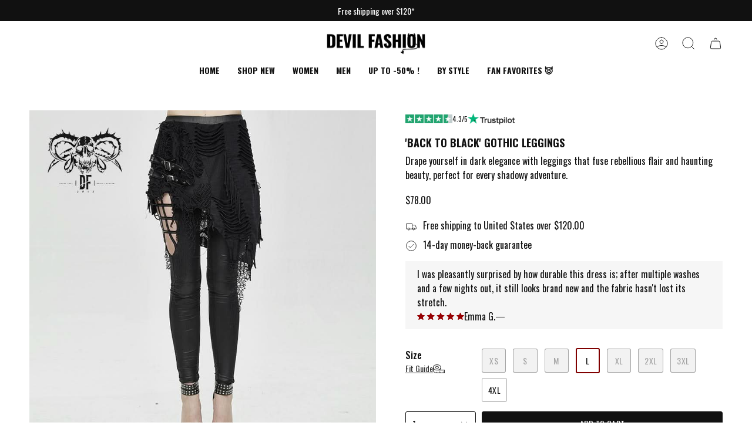

--- FILE ---
content_type: text/html; charset=utf-8
request_url: https://devilfashion-official.com/collections/women-bottoms/products/back-to-black-gothic-leggings
body_size: 114509
content:
<!doctype html>
<html class="no-js no-touch supports-no-cookies" lang="en">
  <head>
    <meta name="viewport" content="width=device-width, initial-scale=1">
    
<!-- Hyperspeed:383874 -->
<!-- hs-shared_id:63ad07fd -->


<style id='hs-critical-css'>@charset "UTF-8";body,details,div,fieldset,figure,form,header,html,iframe,img,label,li,nav,p,small,span,summary,ul{margin:0;padding:0;border:0;font-size:100%;font:inherit;vertical-align:baseline}.slider__button:disabled{opacity:0;visibility:hidden}h2,h3,h5{font-family:var(--FONT-STACK-HEADING);font-style:var(--FONT-STYLE-HEADING);font-weight:var(--FONT-WEIGHT-HEADING);letter-spacing:var(--LETTER-SPACING-HEADING);text-transform:var(--FONT-UPPERCASE-HEADING);line-height:1.2;margin:.5em 0;text-transform:var(--FONT-UPPERCASE-HEADING,none)}.quantity-selector{font-size:var(--BTN-FONT-SIZE-BODY)}.vtl-product-carousel__slider-arrow--next{right:-50px}@font-face{font-family:Inter;font-style:normal;font-weight:400;src:url(https://fonts.gstatic.com/s/inter/v20/UcCO3FwrK3iLTeHuS_nVMrMxCp50SjIw2boKoduKmMEVuLyfAZ9hjQ.ttf) format('truetype')}@media (max-width:768px){.size-chart-modal-content{max-width:95%;max-height:95%;padding:15px}.size-chart-title{font-size:20px}}.hydrated{visibility:inherit}.color-scheme-1,:root{--COLOR-BG-GRADIENT:#ffffff;--COLOR-BG:#ffffff;--COLOR-BG-RGB:255,255,255;--COLOR-BG-ACCENT:#ffffff;--COLOR-BG-ACCENT-LIGHTEN:#ffffff;--COLOR-LINK:#111111;--COLOR-LINK-HOVER:rgba(17, 17, 17, 0.7);--COLOR-LINK-OPPOSITE:#ffffff;--COLOR-TEXT:#111111;--COLOR-TEXT-HOVER:rgba(17, 17, 17, 0.7);--COLOR-TEXT-LIGHT:#585858;--COLOR-TEXT-DARK:#000000;--COLOR-TEXT-A5:rgba(17, 17, 17, 0.05);--COLOR-TEXT-A35:rgba(17, 17, 17, 0.35);--COLOR-TEXT-A50:rgba(17, 17, 17, 0.5);--COLOR-TEXT-A80:rgba(17, 17, 17, 0.8);--COLOR-BORDER:rgb(246, 246, 246);--COLOR-BORDER-LIGHT:#fafafa;--COLOR-BORDER-DARK:#c3c3c3;--COLOR-BORDER-HAIRLINE:#f7f7f7;--overlay-bg:#111111;--COLOR-ACCENT:#800000;--COLOR-ACCENT-HOVER:#340000;--COLOR-ACCENT-FADE:rgba(128, 0, 0, 0.05);--COLOR-ACCENT-LIGHT:#ff1a1a;--FREE-SHIPPING-GRADIENT:linear-gradient(to right, var(--COLOR-ACCENT-LIGHT) 0%, var(--accent) 100%);--BTN-PRIMARY-BG:#111111;--BTN-PRIMARY-TEXT:#ffffff;--BTN-PRIMARY-BORDER:#111111;--BTN-PRIMARY-BG-BRIGHTER:#2b2b2b;--BTN-SECONDARY-BG:#111111;--BTN-SECONDARY-TEXT:#ffffff;--BTN-SECONDARY-BORDER:#111111;--BTN-SECONDARY-BG-BRIGHTER:#2b2b2b;--COLOR-BG-BRIGHTER:#f2f2f2;--COLOR-BG-ALPHA-25:rgba(255, 255, 255, 0.25);--COLOR-BG-TRANSPARENT:rgba(255, 255, 255, 0);--COLOR-FOOTER-BG-HAIRLINE:#f7f7f7;--accent:var(--COLOR-ACCENT);--accent-fade:var(--COLOR-ACCENT-FADE);--accent-hover:var(--COLOR-ACCENT-HOVER);--border:var(--COLOR-BORDER);--border-dark:var(--COLOR-BORDER-DARK);--border-light:var(--COLOR-BORDER-LIGHT);--border-hairline:var(--COLOR-BORDER-HAIRLINE);--bg:var(--COLOR-BG-GRADIENT, var(--COLOR-BG));--bg-accent:var(--COLOR-BG-ACCENT);--bg-accent-lighten:var(--COLOR-BG-ACCENT-LIGHTEN);--icons:var(--COLOR-TEXT);--link:var(--COLOR-LINK);--link-hover:var(--COLOR-LINK-HOVER);--link-opposite:var(--COLOR-LINK-OPPOSITE);--text:var(--COLOR-TEXT);--text-dark:var(--COLOR-TEXT-DARK);--text-light:var(--COLOR-TEXT-LIGHT);--text-hover:var(--COLOR-TEXT-HOVER);--text-a5:var(--COLOR-TEXT-A5);--text-a35:var(--COLOR-TEXT-A35);--text-a50:var(--COLOR-TEXT-A50);--text-a80:var(--COLOR-TEXT-A80)}.color-scheme-2{--COLOR-BG-GRADIENT:#111111;--COLOR-BG:#111111;--COLOR-BG-RGB:17,17,17;--COLOR-BG-ACCENT:#111111;--COLOR-BG-ACCENT-LIGHTEN:#373737;--COLOR-LINK:#ffffff;--COLOR-LINK-HOVER:rgba(255, 255, 255, 0.7);--COLOR-LINK-OPPOSITE:#000000;--COLOR-TEXT:#ffffff;--COLOR-TEXT-HOVER:rgba(255, 255, 255, 0.7);--COLOR-TEXT-LIGHT:#b8b8b8;--COLOR-TEXT-DARK:#d9d9d9;--COLOR-TEXT-A5:rgba(255, 255, 255, 0.05);--COLOR-TEXT-A35:rgba(255, 255, 255, 0.35);--COLOR-TEXT-A50:rgba(255, 255, 255, 0.5);--COLOR-TEXT-A80:rgba(255, 255, 255, 0.8);--COLOR-BORDER:rgb(246, 246, 246);--COLOR-BORDER-LIGHT:#9a9a9a;--COLOR-BORDER-DARK:#c3c3c3;--COLOR-BORDER-HAIRLINE:#090909;--overlay-bg:#111111;--COLOR-ACCENT:#ca0001;--COLOR-ACCENT-HOVER:#7e0001;--COLOR-ACCENT-FADE:rgba(202, 0, 1, 0.05);--COLOR-ACCENT-LIGHT:#ff6465;--FREE-SHIPPING-GRADIENT:linear-gradient(to right, var(--COLOR-ACCENT-LIGHT) 0%, var(--accent) 100%);--BTN-PRIMARY-BG:#ffffff;--BTN-PRIMARY-TEXT:#000000;--BTN-PRIMARY-BORDER:#111111;--BTN-PRIMARY-BG-BRIGHTER:#f2f2f2;--BTN-SECONDARY-BG:#ffffff;--BTN-SECONDARY-TEXT:#000000;--BTN-SECONDARY-BORDER:#f6f6f6;--BTN-SECONDARY-BG-BRIGHTER:#f2f2f2;--COLOR-BG-BRIGHTER:#2b2b2b;--COLOR-BG-ALPHA-25:rgba(17, 17, 17, 0.25);--COLOR-BG-TRANSPARENT:rgba(17, 17, 17, 0);--COLOR-FOOTER-BG-HAIRLINE:#191919;--accent:var(--COLOR-ACCENT);--accent-fade:var(--COLOR-ACCENT-FADE);--accent-hover:var(--COLOR-ACCENT-HOVER);--border:var(--COLOR-BORDER);--border-dark:var(--COLOR-BORDER-DARK);--border-light:var(--COLOR-BORDER-LIGHT);--border-hairline:var(--COLOR-BORDER-HAIRLINE);--bg:var(--COLOR-BG-GRADIENT, var(--COLOR-BG));--bg-accent:var(--COLOR-BG-ACCENT);--bg-accent-lighten:var(--COLOR-BG-ACCENT-LIGHTEN);--icons:var(--COLOR-TEXT);--link:var(--COLOR-LINK);--link-hover:var(--COLOR-LINK-HOVER);--link-opposite:var(--COLOR-LINK-OPPOSITE);--text:var(--COLOR-TEXT);--text-dark:var(--COLOR-TEXT-DARK);--text-light:var(--COLOR-TEXT-LIGHT);--text-hover:var(--COLOR-TEXT-HOVER);--text-a5:var(--COLOR-TEXT-A5);--text-a35:var(--COLOR-TEXT-A35);--text-a50:var(--COLOR-TEXT-A50);--text-a80:var(--COLOR-TEXT-A80)}.color-scheme-1,.color-scheme-2,body{color:var(--text);background:var(--bg)}:root{--scrollbar-width:0px;--COLOR-SALE-BG:#800000;--COLOR-SALE-TEXT:#ffffff;--COLOR-BADGE-BG:#ffffff;--COLOR-BADGE-TEXT:#212121;--COLOR-QUICK-ADD-BG:#ffffff;--COLOR-QUICK-ADD-TEXT:#000000;--COLOR-SALE:#800000;--COLOR-ERROR:#721C24;--COLOR-ERROR-BG:#F8D7DA;--COLOR-ERROR-BORDER:#F5C6CB;--COLOR-SUCCESS:#56AD6A;--COLOR-SUCCESS-BG:rgba(86, 173, 106, 0.2);--RADIUS:3px;--RADIUS-SELECT:3px;--COLOR-HEADER-LINK:#111111;--COLOR-HEADER-LINK-HOVER:#111111;--COLOR-MENU-BG:#ffffff;--COLOR-SUBMENU-BG:#ffffff;--COLOR-SUBMENU-LINK:#111111;--COLOR-SUBMENU-LINK-HOVER:rgba(17, 17, 17, 0.7);--COLOR-SUBMENU-TEXT-LIGHT:#585858;--COLOR-MENU-TRANSPARENT:#111111;--COLOR-MENU-TRANSPARENT-HOVER:#111111;--TRANSPARENT:rgba(255, 255, 255, 0);--overlay-opacity:0;--underlay-opacity:1;--underlay-bg:rgba(0,0,0,0.4);--header-overlay-color:transparent;--ICON-ZOOM-IN:url( "//devilfashion-official.com/cdn/shop/t/26/assets/icon-zoom-in.svg?v=182473373117644429561758842090" );--ICON-ZOOM-OUT:url( "//devilfashion-official.com/cdn/shop/t/26/assets/icon-zoom-out.svg?v=101497157853986683871758842090" );--ICON-ADD-BAG:url( "//devilfashion-official.com/cdn/shop/t/26/assets/icon-add-bag.svg?v=23763382405227654651758842090" );--ICON-ADD-CART:url( "//devilfashion-official.com/cdn/shop/t/26/assets/icon-add-cart.svg?v=3962293684743587821758842090" );--ICON-ARROW-LEFT:url( "//devilfashion-official.com/cdn/shop/t/26/assets/icon-arrow-left.svg?v=136066145774695772731758842090" );--ICON-ARROW-RIGHT:url( "//devilfashion-official.com/cdn/shop/t/26/assets/icon-arrow-right.svg?v=150928298113663093401758842090" );--ICON-SELECT:url("//devilfashion-official.com/cdn/shop/t/26/assets/icon-select.svg?v=150573211567947701091758842090");--PRODUCT-GRID-ASPECT-RATIO:110.0%;--FONT-HEADING-MINI:12px;--FONT-HEADING-X-SMALL:13px;--FONT-HEADING-SMALL:14px;--FONT-HEADING-MEDIUM:18px;--FONT-HEADING-LARGE:20px;--FONT-HEADING-X-LARGE:60px;--FONT-HEADING-MINI-MOBILE:12px;--FONT-HEADING-X-SMALL-MOBILE:16px;--FONT-HEADING-SMALL-MOBILE:14px;--FONT-HEADING-MEDIUM-MOBILE:16px;--FONT-HEADING-LARGE-MOBILE:20px;--FONT-HEADING-X-LARGE-MOBILE:45px;--FONT-STACK-BODY:Oswald,sans-serif;--FONT-STYLE-BODY:normal;--FONT-WEIGHT-BODY:400;--FONT-WEIGHT-BODY-BOLD:500;--LETTER-SPACING-BODY:0.0em;--FONT-STACK-HEADING:Oswald,sans-serif;--FONT-WEIGHT-HEADING:700;--FONT-STYLE-HEADING:normal;--FONT-UPPERCASE-HEADING:uppercase;--LETTER-SPACING-HEADING:0.0em;--FONT-STACK-SUBHEADING:Oswald,sans-serif;--FONT-WEIGHT-SUBHEADING:400;--FONT-STYLE-SUBHEADING:normal;--FONT-SIZE-SUBHEADING-DESKTOP:12px;--FONT-SIZE-SUBHEADING-MOBILE:14px;--FONT-UPPERCASE-SUBHEADING:uppercase;--LETTER-SPACING-SUBHEADING:0.0em;--FONT-STACK-NAV:Oswald,sans-serif;--FONT-WEIGHT-NAV:700;--FONT-WEIGHT-NAV-BOLD:700;--FONT-STYLE-NAV:normal;--FONT-SIZE-NAV:16px;--LETTER-SPACING-NAV:0.0em;--FONT-SIZE-BASE:16px;--PARALLAX-STRENGTH-MIN:120.0%;--PARALLAX-STRENGTH-MAX:130.0%;--COLUMNS:4;--COLUMNS-MEDIUM:3;--COLUMNS-SMALL:2;--COLUMNS-MOBILE:1;--LAYOUT-OUTER:50px;--LAYOUT-GUTTER:32px;--LAYOUT-OUTER-MEDIUM:30px;--LAYOUT-GUTTER-MEDIUM:22px;--LAYOUT-OUTER-SMALL:16px;--LAYOUT-GUTTER-SMALL:16px;--base-animation-delay:0ms;--line-height-normal:1.375;--SIDEBAR-WIDTH:288px;--SIDEBAR-WIDTH-MEDIUM:258px;--DRAWER-WIDTH:380px;--ICON-STROKE-WIDTH:1px;--BTN-FONT-STACK:Oswald,sans-serif;--BTN-FONT-WEIGHT:400;--BTN-FONT-STYLE:normal;--BTN-FONT-SIZE:14px;--BTN-FONT-SIZE-BODY:0.875rem;--BTN-LETTER-SPACING:0.025em;--BTN-UPPERCASE:uppercase;--BTN-TEXT-ARROW-OFFSET:-1px;--COLOR-TEXT-BTN-BG-WHITE:#fff;--COLOR-TEXT-BTN-BORDER-WHITE:#fff;--COLOR-TEXT-BTN-WHITE:#000;--COLOR-TEXT-BTN-BG-WHITE-BRIGHTER:#f2f2f2;--COLOR-TEXT-BTN-BG-BLACK:#000;--COLOR-TEXT-BTN-BORDER-BLACK:#000;--COLOR-TEXT-BTN-BLACK:#fff;--COLOR-TEXT-BTN-BG-BLACK-BRIGHTER:#1a1a1a;--swatch-size-filters:1.15rem;--swatch-size-product:2.2rem}::backdrop{--underlay-opacity:1;--underlay-bg:rgba(0,0,0,0.4)}*,::after,::before{box-sizing:inherit}*{-webkit-font-smoothing:antialiased}html{box-sizing:border-box;font-size:var(--FONT-SIZE-BASE)}body{position:relative;min-width:320px;font-size:var(--FONT-SIZE-BASE);text-size-adjust:100%;-webkit-text-size-adjust:100%}.aos-initialized [data-aos^=fade][data-aos^=fade]{opacity:0}.aos-initialized [data-aos^=fade][data-aos^=fade].aos-animate{opacity:1;transform:translateZ(0)}.aos-initialized [data-aos=img-in]{opacity:.001}@media only screen and (min-width:750px){[data-slider]:not([data-slider-fullwidth]):not(.flickity-enabled){display:flex;overflow-x:auto;overflow-y:hidden;scrollbar-width:none;-ms-overflow-style:none}[data-slider]:not([data-slider-fullwidth]):not(.flickity-enabled)::-webkit-scrollbar{display:none}.aos-initialized [data-aos=img-in]{transform:scale(1.05)}}.aos-initialized [data-aos=img-in].aos-animate{opacity:1;transform:none}.aos-initialized [data-aos=fade]{opacity:.001}.aos-initialized [data-aos=fade].aos-animate{opacity:1}.aos-initialized [data-animation-delay]{animation-delay:calc(0ms + var(--base-animation-delay))}.aos-initialized [data-animation-delay="150"]{animation-delay:calc(.15s + var(--base-animation-delay))}.aos-initialized [data-animation-delay="200"]{animation-delay:calc(.2s + var(--base-animation-delay))}.aos-initialized [data-animation-delay="250"]{animation-delay:calc(.25s + var(--base-animation-delay))}.aos-initialized [data-animation-delay="300"]{animation-delay:calc(.3s + var(--base-animation-delay))}.aos-initialized [data-animation-delay="350"]{animation-delay:calc(.35s + var(--base-animation-delay))}.aos-initialized [data-animation-delay="400"]{animation-delay:calc(.4s + var(--base-animation-delay))}.aos-initialized [data-animation-delay="450"]{animation-delay:calc(.45s + var(--base-animation-delay))}.aos-initialized [data-animation-delay="500"]{animation-delay:calc(.5s + var(--base-animation-delay))}.aos-initialized [data-animation-delay="550"]{animation-delay:calc(.55s + var(--base-animation-delay))}.aos-initialized [data-animation-delay="600"]{animation-delay:calc(.6s + var(--base-animation-delay))}.aos-initialized [data-animation-delay="650"]{animation-delay:calc(.65s + var(--base-animation-delay))}.aos-initialized [data-animation-delay="700"]{animation-delay:calc(.7s + var(--base-animation-delay))}.aos-initialized [data-animation-delay="750"]{animation-delay:calc(.75s + var(--base-animation-delay))}.aos-initialized [data-animation-duration]{animation-duration:.5s}.aos-initialized [data-animation-duration="500"]{animation-duration:.5s}.aos-initialized .drawer [data-animation=cart-items-fade],.aos-initialized [data-animation=drawer-items-fade]{opacity:0;animation-fill-mode:both}.pswp{display:none;position:absolute;width:100%;height:100%;left:0;top:0;overflow:hidden;touch-action:none;z-index:1000;-webkit-text-size-adjust:100%;-webkit-backface-visibility:hidden;outline:0}.pswp *{box-sizing:border-box}.pswp__bg{position:absolute;left:0;top:0;width:100%;height:100%;background:var(--underlay-bg);opacity:0;transform:translateZ(0);-webkit-backface-visibility:hidden;will-change:opacity}.pswp__scroll-wrap{position:absolute;left:0;top:0;width:100%;height:100%;overflow:hidden}.pswp__container{touch-action:none;position:absolute;left:0;right:0;top:0;bottom:0}.pswp__container{-webkit-touch-callout:none}.pswp__bg{will-change:opacity}.pswp__container{-webkit-backface-visibility:hidden}.pswp__item{position:absolute;left:0;right:0;top:0;bottom:0;overflow:hidden}body,details,div,fieldset,figure,form,header,html,iframe,img,label,legend,li,nav,p,small,span,summary,ul{margin:0;padding:0;border:0;font-size:100%;font:inherit;vertical-align:baseline}details,figure,header,nav,slider-component{display:block}details>summary{list-style:none}summary::-webkit-details-marker{display:none}p{margin:0 0 1em}nav li,nav ul{margin:0;list-style:none;list-style-image:none}small{font-size:87.5%}input[type=search]::-ms-clear{display:none;width:0;height:0}input[type=search]::-ms-reveal{display:none;width:0;height:0}input[type=search]::-webkit-search-cancel-button,input[type=search]::-webkit-search-decoration,input[type=search]::-webkit-search-results-button,input[type=search]::-webkit-search-results-decoration{display:none}input[type=radio]{vertical-align:text-bottom}.popout__toggle,button,input,select{margin:0}button{border:none;background:0 0;font-family:inherit;font-size:100%;margin:0;text-transform:none;line-height:1;color:currentcolor}.loader{position:relative;height:4px;display:block;background-color:var(--accent-fade);border-radius:2px;overflow:hidden;width:150px;margin:30px auto}.loader-indeterminate{background-color:var(--accent)}.loader-indeterminate:before{content:"";position:absolute;background-color:inherit;top:0;left:-35%;width:100%;bottom:0;animation:2.1s cubic-bezier(.65,.815,.735,.395) infinite indeterminate}.loader-indeterminate:after{content:"";position:absolute;background-color:inherit;top:0;left:-200%;width:100%;bottom:0;animation:2.1s cubic-bezier(.165,.84,.44,1) infinite indeterminate-short;animation-delay:1.15s}@keyframes indeterminate{0%{transform:translate(0) scaleX(.35)}60%{transform:translate(50%) scaleX(.9)}to{transform:translate(100%) scaleX(.9)}}@keyframes indeterminate-short{0%{transform:translate(0) scaleX(2)}60%{transform:translate(460px) scaleX(.01)}to{transform:translate(460px) scaleX(.01)}}.visually-hidden{position:absolute!important;overflow:hidden;-webkit-clip-path:rect(0 0 0 0);clip-path:rect(0 0 0 0);height:1px;width:1px;margin:-1px;padding:0;border:0}.label-hidden{position:absolute!important;overflow:hidden;-webkit-clip-path:rect(0 0 0 0);clip-path:rect(0 0 0 0);height:1px;width:1px;margin:-1px;padding:0;border:0}.no-js:not(html){display:none}.hidden{display:none!important;visibility:hidden}.text-left{text-align:left}.is-hidden{visibility:hidden;max-height:0;overflow:hidden;opacity:0}.underlay{position:fixed;visibility:hidden;top:0;left:0;height:100vh;width:100%;opacity:0;background:var(--underlay-bg)}.slider__arrows{position:absolute;top:0;bottom:0;right:var(--outer-offset);left:var(--outer-offset);z-index:10;overflow:hidden}.slider__button{--bg:var(--COLOR-BG);--bg-brighter:var(--COLOR-BG-BRIGHTER);--icon-size:28px;--btn-size:40px;position:absolute;top:var(--button-position,50%);width:var(--btn-size);height:var(--btn-size);padding:0;border:0;border-radius:var(--RADIUS);color:inherit;background:var(--bg);box-shadow:0 2px 6px #0000000a,0 2px 2px #00000005;margin-top:calc(var(--btn-size)/ -2);overflow:hidden;font-size:0;text-indent:-100%}.slider__button:after{content:"";position:absolute;top:0;left:-60px;z-index:-1;width:calc(100% + 120px);height:100%;background-color:var(--bg-brighter)}@media (hover:hover){.slider__button{opacity:0}.slider__button:after{opacity:1;transform:translate3d(-100%,0,0) skew(30deg);will-change:transform;-webkit-backface-visibility:hidden;backface-visibility:hidden}.slider__button--prev{transform:translate(-100%)}.slider__button--next{transform:translate(100%)}}.slider__button:before{content:"";position:absolute;top:0;right:0;bottom:0;left:0;margin:auto;width:var(--icon-size);height:var(--icon-size);background:var(--text-dark);-webkit-mask-size:var(--icon-size);mask-size:var(--icon-size);-webkit-mask-repeat:no-repeat;mask-repeat:no-repeat;-webkit-mask-position:center center;mask-position:center center;max-width:100%;max-height:100%;border-radius:var(--RADIUS)}.slider__button--prev{left:var(--outer)}.slider__button--next{right:var(--outer)}.slider__button--prev:before{-webkit-mask-image:var(--ICON-ARROW-LEFT);mask-image:var(--ICON-ARROW-LEFT)}.slider__button--next:before{-webkit-mask-image:var(--ICON-ARROW-RIGHT);mask-image:var(--ICON-ARROW-RIGHT)}:root{--full-height:100vh;--full-screen:var(--full-height);--three-quarters:75vh;--two-thirds:66vh;--one-half:50vh;--one-third:33vh;--header-height:80px;--header-sticky-height:0px;--footer-height:500px;--announcement-height:0px;--content-full:90vh;--content-min:calc(100vh - var(--header-height) - var(--announcement-height))}@media only screen and (min-width:990px){:root{--header-height:var(--HEADER-HEIGHT, 0px)}}@media only screen and (min-width:750px){:root{--announcement-height:var(--ANNOUNCEMENT-HEIGHT-DESKTOP, 0px)}.lazy-image--backfill.is-loading:after{content:"";display:block;position:absolute;top:-10%;left:-10%;right:-10%;bottom:-10%;z-index:-1;animation-duration:1.6s;animation-fill-mode:forwards;animation-iteration-count:infinite;animation-name:shimmer;animation-timing-function:linear;background:linear-gradient(98deg,var(--bg-accent) 16%,var(--bg-accent-lighten) 32%,var(--bg-accent) 48%);transform:translate(-100%)}}.main-content>.shopify-section:first-of-type{--full-screen:calc(var(--full-height) - var(--header-height) - var(--announcement-height))}body.has-header-sticky .main-content>.shopify-section{--full-screen:calc(var(--full-height) - var(--header-height))}body.has-header-sticky .main-content>.shopify-section:first-of-type{--full-screen:calc(var(--full-height) - var(--header-height) - var(--announcement-height))}.has-header-sticky{--header-sticky-height:var(--header-height)}:root{--outer:var(--LAYOUT-OUTER);--gutter:var(--LAYOUT-GUTTER);--gap:var(--gutter);--outer-offset:calc(var(--outer) * -1);--gutter-offset:calc(var(--gutter) * -1);--inner:20px;--base:16px;--line:1rem;--line-offset:calc(var(--line) * -1);--content-max:1100px;--sidebar-width:var(--SIDEBAR-WIDTH)}@media only screen and (min-width:750px) and (max-width:989px){:root{--header-height:var(--HEADER-HEIGHT-MEDIUM, 0px)}:root{--outer:calc(var(--LAYOUT-OUTER-MEDIUM));--gutter:calc(var(--LAYOUT-GUTTER-MEDIUM));--inner:18px;--base:15px;--sidebar-width:var(--SIDEBAR-WIDTH-MEDIUM)}}@media only screen and (max-width:749px){.quick-add__button .btn__text{display:none}.slider__button{display:none}:root{--header-height:var(--HEADER-HEIGHT-MOBILE, 0px);--announcement-height:var(--ANNOUNCEMENT-HEIGHT-MOBILE, 0px)}:root{--outer:calc(var(--LAYOUT-OUTER-SMALL));--gutter:calc(var(--LAYOUT-GUTTER-SMALL));--inner:16px;--base:14px;--line:.66rem}}body,html{min-height:100%}*{box-sizing:border-box}html{font-size:var(--FONT-SIZE-BASE);scroll-behavior:smooth;--scroll-behavior:smooth}body{position:relative;min-width:320px;background-color:var(--bg);font-size:var(--FONT-SIZE-BASE);text-size-adjust:100%;-webkit-text-size-adjust:100%}body *{-webkit-font-smoothing:antialiased}.container{margin:0;padding:0;display:block;width:100%;min-height:100%}.main-content{margin:0;padding:0;min-width:100%;display:block;min-height:var(--content-min)}.wrapper{max-width:var(--content-max);margin:0 auto;padding-left:var(--outer);padding-right:var(--outer)}.section-padding{--padding-top:var(--PT);--padding-bottom:var(--PB);padding-top:var(--padding-top);padding-bottom:var(--padding-bottom)}.block-padding{margin-top:var(--block-padding-top,0);margin-bottom:var(--block-padding-bottom,16px)}[data-collapsible-trigger]{position:relative;list-style:none}[data-collapsible-trigger] .icon{position:absolute;top:50%;right:10px;transform:translateY(-50%)}[data-collapsible-trigger] .icon-minus{visibility:hidden;opacity:0}[data-collapsible-body]{position:relative;height:0;overflow:hidden}[data-collapsible-content]{display:grid;grid-template-columns:100%;opacity:.001;transform:translateY(-20px)}[data-collapsible][open=true] [data-collapsible-trigger] .icon-minus{visibility:visible;opacity:1}[data-collapsible][open=true] [data-collapsible-trigger] .icon-plus{visibility:hidden;opacity:0;transform:translateY(-50%) rotate(90deg)}details[disabled] [data-collapsible-trigger] .icon{display:none}:root{--font-body-x-large:1.438rem;--font-body-large:1rem;--font-body-medium:.875rem;--font-body-small:.75rem;--font-body-x-small:.625rem;--font-nav-large:1;--font-nav-medium:.875;--font-nav-small:.75;--font-heading-mini:var(--FONT-HEADING-MINI-MOBILE);--font-heading-x-small:var(--FONT-HEADING-X-SMALL-MOBILE);--font-heading-small:var(--FONT-HEADING-SMALL-MOBILE);--font-heading-medium:var(--FONT-HEADING-MEDIUM-MOBILE);--font-heading-large:var(--FONT-HEADING-LARGE-MOBILE);--font-heading-x-large:var(--FONT-HEADING-X-LARGE-MOBILE);--font-subheading:var(--FONT-SIZE-SUBHEADING-MOBILE)}@media only screen and (min-width:750px) and (max-width:989px){.section-padding{--padding-top:calc(var(--PT) * .8);--padding-bottom:calc(var(--PB) * .8)}:root{--font-body-x-large:1.563rem;--font-body-large:1.125rem;--font-body-medium:.938rem;--font-body-small:.813rem;--font-body-x-small:.688rem;--font-nav-large:1.125;--font-nav-medium:.938;--font-nav-small:.813}}h1{font-size:var(--font-heading-x-large)}h2{font-size:var(--font-heading-large)}h3{font-size:var(--font-heading-medium)}h5{font-size:var(--font-heading-x-small)}h1,h2,h3,h5{font-family:var(--FONT-STACK-HEADING);font-style:var(--FONT-STYLE-HEADING);font-weight:var(--FONT-WEIGHT-HEADING);letter-spacing:var(--LETTER-SPACING-HEADING);text-transform:var(--FONT-UPPERCASE-HEADING);line-height:1.2;margin:.5em 0;text-transform:var(--FONT-UPPERCASE-HEADING,none)}body{font-family:var(--FONT-STACK-BODY);font-style:var(--FONT-STYLE-BODY);font-weight:var(--FONT-WEIGHT-BODY);letter-spacing:var(--LETTER-SPACING-BODY)}.body-large{font-size:var(--font-body-large)}.body-medium{font-size:var(--font-body-medium)}.body-small{font-size:var(--font-body-small)}small{font-size:var(--font-body-small)}.heading-medium{font-size:var(--font-heading-medium)}p{margin:.5em 0}strong{font-weight:var(--FONT-WEIGHT-BODY-BOLD)}a{text-decoration:none;color:var(--link)}ul{font-size:var(--font-body-medium);margin:0 0 1.5em 1.3em}ul.inline-list li{display:inline-block;margin-bottom:0}li{margin:0 0 .25em}.caps,.popout__toggle{text-transform:uppercase;font-size:var(--font-body-x-small);font-family:var(--FONT-STACK-BODY);font-weight:var(--FONT-WEIGHT-BODY);letter-spacing:var(--LETTER-SPACING-BODY)}.caps--link{font-size:var(--BTN-FONT-SIZE);font-family:var(--BTN-FONT-STACK);font-weight:var(--BTN-FONT-WEIGHT);font-style:var(--BTN-FONT-STYLE);text-transform:var(--BTN-UPPERCASE);letter-spacing:var(--BTN-LETTER-SPACING);padding-left:0;padding-right:0}.caps--link span{padding:0 0 5px;background:linear-gradient(to right,currentColor,currentColor);background-size:0 1px;background-position:50% 86%;background-repeat:no-repeat}.icon{display:inline-block;width:var(--icon-size,20px);height:var(--icon-size,20px);vertical-align:middle;fill:none;stroke:var(--icons,currentColor);stroke-width:var(--ICON-STROKE-WIDTH)}.icon path{stroke-width:inherit}.icon g,.icon path{fill:inherit;stroke:inherit}.rte ul{margin:0 0 calc(var(--gutter)/ 2) var(--gutter)}.rte ul{list-style:disc}:root{--radius:var(--RADIUS);--btn-radius:var(--RADIUS);--btn-top:10px;--btn-left:18px}@media only screen and (max-width:749px){.section-padding{--padding-top:calc(var(--PT) * .6);--padding-bottom:calc(var(--PB) * .6);padding-top:var(--PT-MOBILE,var(--padding-top))}:root{--btn-top:8px;--btn-left:16px}}button{width:auto;overflow:visible}.btn{-webkit-appearance:none;-moz-appearance:none;appearance:none;position:relative;display:inline-flex;justify-content:center;align-items:center;width:auto;padding:var(--btn-top) var(--btn-left);border:1px solid var(--btn-border);border-radius:var(--btn-radius);background-color:var(--btn-bg);font-family:var(--BTN-FONT-STACK);font-size:var(--BTN-FONT-SIZE);line-height:var(--line-height-normal);color:var(--btn-text);font-style:var(--BTN-FONT-STYLE);font-weight:var(--BTN-FONT-WEIGHT);letter-spacing:var(--BTN-LETTER-SPACING);text-decoration:none;text-align:center;vertical-align:middle;text-transform:var(--BTN-UPPERCASE);-webkit-backface-visibility:hidden;backface-visibility:hidden;overflow-wrap:anywhere;--icons:var(--btn-text)}.btn span{position:relative;vertical-align:middle}.btn span.btn__added,.btn span.btn__loader{top:50%;left:50%;position:absolute}.btn:not(.btn--text) span.btn__text{display:block;height:100%;transform:translateZ(0)}.btn--primary{--btn-border:var(--BTN-PRIMARY-BORDER);--btn-bg:var(--BTN-PRIMARY-BG);--btn-text:var(--BTN-PRIMARY-TEXT)}.btn--black{--btn-border:var(--COLOR-TEXT-BTN-BORDER-BLACK);--btn-bg:var(--COLOR-TEXT-BTN-BG-BLACK);--btn-text:var(--COLOR-TEXT-BTN-BLACK)}.btn--solid.btn--primary{--btn-border:var(--BTN-PRIMARY-BG);--btn-bg:var(--BTN-PRIMARY-BG);--btn-text:var(--BTN-PRIMARY-TEXT);--btn-border-hover:var(--BTN-PRIMARY-BG-BRIGHTER);--btn-bg-hover:var(--BTN-PRIMARY-BG-BRIGHTER);--btn-text-hover:var(--BTN-PRIMARY-TEXT)}.btn--solid.btn--black{--btn-border:#000;--btn-bg:#000;--btn-text:#FFF;--btn-border-hover:var(--COLOR-TEXT-BTN-BG-BLACK-BRIGHTER);--btn-bg-hover:var(--COLOR-TEXT-BTN-BG-BLACK-BRIGHTER);--btn-text-hover:#FFF}.btn--outline.btn--primary{--btn-border:var(--BTN-PRIMARY-BORDER);--btn-bg:transparent;--btn-text:var(--BTN-PRIMARY-BORDER);--btn-border-hover:var(--BTN-PRIMARY-BORDER);--btn-bg-hover:transparent;--btn-text-hover:var(--BTN-PRIMARY-BORDER)}.btn--outline,.btn--solid{overflow:hidden;z-index:1}.btn--outline:after,.btn--solid:after{content:"";position:absolute;top:0;left:-60px;z-index:-1;width:calc(100% + 120px);height:100%;background-color:currentColor;opacity:.1;transform:translate3d(-100%,0,0) skew(30deg)}.btn--solid:after{background-color:var(--btn-bg-hover);opacity:1}.btn--full{width:100%;min-width:100%;max-width:100%}.btn__added{position:absolute;top:50%;left:50%;width:14px;height:8px;border-left:1px solid var(--btn-text);border-bottom:1px solid var(--btn-text);margin-top:-2px;transform:translate(-50%,-50%) rotate(-45deg);opacity:0}.btn__added,.btn__loader{opacity:0}.btn__plus{--icon-size:24px;position:absolute;top:0;left:0;right:0;bottom:0;width:var(--icon-size);height:var(--icon-size);margin:auto;background:currentColor;-webkit-mask-image:var(--icon-add-cart);mask-image:var(--icon-add-cart);-webkit-mask-size:cover;mask-size:cover;-webkit-mask-repeat:no-repeat;mask-repeat:no-repeat;-webkit-mask-position:center center;mask-position:center center}.svg-loader{position:absolute;top:50%;left:50%;transform:translate(-50%,-50%)}.svg-loader circle{stroke-width:1;stroke:var(--accent-fade);fill:none}.svg-loader circle~circle{stroke:var(--accent);stroke-dashoffset:88;animation:1s linear infinite animate-svg;animation-play-state:paused}@keyframes animate-svg{0%{stroke-dashoffset:88}to{stroke-dashoffset:0}}.popout__toggle,input,select{font-family:var(--FONT-STACK-BODY);font-style:var(--FONT-STYLE-BODY);font-weight:var(--FONT-WEIGHT-BODY);letter-spacing:var(--LETTER-SPACING-BODY);border:1px solid var(--border);font-size:var(--FONT-SIZE-BASE);border-radius:var(--RADIUS-SELECT);max-width:100%;padding:9px 16px;margin:7px 0;background:var(--TRANSPARENT)}@media only screen and (max-width:749px){.popout__toggle,input,select{padding:9px 10px}}.popout__toggle:-webkit-autofill,input:-webkit-autofill,select:-webkit-autofill{-webkit-text-fill-color:var(--text-dark)!important}input[type=number]{-webkit-appearance:none;-moz-appearance:none;appearance:none}input[type=radio]{margin:11px 3px 4px 0;-webkit-appearance:radio;-moz-appearance:radio;appearance:radio}legend{padding-bottom:6px}.popout__toggle,select{-webkit-appearance:none;-moz-appearance:none;appearance:none;background-image:var(--ICON-SELECT);background-repeat:no-repeat;background-position:right 10px center;background-color:transparent;background-size:18px auto;padding-right:28px;text-indent:.01px;text-overflow:unset}.popout__toggle::-ms-expand,select::-ms-expand{display:none}form .errors{padding:var(--inner);margin-bottom:10px;border:1px solid var(--COLOR-ERROR-BORDER);border-radius:var(--RADIUS-SELECT);background-color:var(--COLOR-ERROR-BG);color:var(--COLOR-ERROR)}.lazy-image{display:block}.lazy-image--backfill:after{content:none;display:none}.lazy-image--backfill.is-loading{position:relative;overflow:hidden;background:var(--bg-accent);z-index:1}@keyframes shimmer{0%{transform:translate(-100%)}to{transform:translate(100%)}}.lazy-image img.is-loading{opacity:.000001}.image-wrapper{display:block;position:relative;width:100%;height:0;padding-top:calc(1 / var(--aspect-ratio) * 100%)}.image-wrapper img{position:absolute;top:0;left:0;width:100%;height:100%;image-rendering:auto}.image-wrapper--cover{height:100%;padding-top:0}.image-wrapper--cover img,img.fit-cover{object-fit:cover}.link-over-image{position:absolute;width:100%;height:100%;top:0;left:0;z-index:20;will-change:opacity}toggle-ellipsis{--height:175px;display:block;position:relative;overflow:hidden;max-height:var(--height)}.toggle-ellipsis__content{overflow:hidden}.toggle-ellipsis__actions{--bg:var(--COLOR-BG);display:none;position:absolute;bottom:0;left:0;right:0;padding:10px 0;background:var(--bg)}.toggle-ellipsis__actions:before{content:"";position:absolute;left:0;bottom:99.99%;right:0;height:30px;background:linear-gradient(to bottom,transparent,var(--bg))}.drawer{--inner:15px;--inner-offset:-15px}.drawer .cart__checkout{margin:0 0 var(--inner)}.drawer__inner{visibility:hidden;overflow-x:hidden;overflow-y:auto;-webkit-overflow-scrolling:touch;position:fixed;top:0;left:100vw;z-index:6001;display:flex;flex-direction:column;height:100%;width:100%;border-left:1px solid var(--border);background:var(--bg)}@media only screen and (min-width:480px){.drawer__inner{max-width:var(--DRAWER-WIDTH)}}.drawer__underlay{z-index:6000}.drawer .cart__foot__inner{padding:calc(var(--inner) - 2px) var(--inner)}.drawer .cart__widget__title{padding-left:var(--inner)}.drawer .cart__widget__content__inner{padding-left:var(--inner);padding-right:var(--inner)}.drawer__head{position:relative;width:100%;padding:var(--inner);border-bottom:1px solid var(--border)}.drawer__head h3{margin:0 0 -3px;font-size:var(--font-body-medium);font-weight:var(--FONT-WEIGHT-BODY-BOLD);line-height:1}.drawer__close{--icon-size:24px;position:absolute;top:50%;right:4px;display:flex;align-items:center;justify-content:center;padding:5px;color:var(--link);background:0 0;border-radius:var(--RADIUS);font-size:0;text-decoration:none;transform:translate3d(0,-50%,0)}.drawer__close .icon{display:block;fill:currentColor}.drawer__body{flex:1;width:100%;min-height:250px;display:flex;flex-direction:column;overflow-x:hidden;overflow-y:auto;-webkit-overflow-scrolling:touch}.drawer__items{display:block}.drawer__items-title{font-size:var(--font-body-x-small);line-height:1.16;font-weight:var(--FONT-WEIGHT-BODY-BOLD);padding:var(--inner) var(--inner) 0}.drawer__foot{margin-top:-1px}.drawer__empty{flex-grow:1;flex-direction:column;max-height:0;overflow-y:auto;overflow-x:hidden;visibility:hidden;align-items:center;width:100%}.is-empty .cart-block:not(.cart-block--top){max-height:0;overflow:hidden;visibility:hidden}.is-empty .drawer__empty{display:flex;max-height:100%}.is-empty .drawer__body{flex:0 0 auto;min-height:0}.drawer__empty__inner{flex:0 1 100%;width:100%;padding:var(--inner);display:flex;flex-direction:column;justify-content:center;gap:var(--inner)}.drawer__message{padding:12px var(--inner)}.drawer__empty__message{text-align:center;margin:var(--inner) auto}.drawer__empty__buttons{display:grid;grid-template-columns:repeat(2,minmax(0,1fr));gap:var(--inner);justify-items:center;margin:0 0 var(--inner)}.drawer__empty__item{width:100%}.drawer__empty__item .btn{min-height:100%}.drawer__errors{position:sticky;top:0;z-index:9;border-left:none;border-right:none}.drawer__errors .cart__errors__inner{padding:calc(var(--inner)/ 2) var(--inner);margin:0;border-left:none;border-right:none;border-radius:0}.cart-block--top{position:sticky;top:0;z-index:15;padding:var(--inner);background:var(--bg);border-bottom:1px solid var(--border)}.cart-block--items{z-index:10}.cart-block .accordion,.cart-block .cart__price__holder .cart__total:first-child{margin-top:0}.cart__custom-code{padding:var(--inner)}header-component,hover-disclosure{display:block}.header-sections{display:flex;flex-direction:column}.header-sections .page-announcement{order:-1}.header__wrapper{--bg:var(--COLOR-MENU-BG);position:relative}.header__desktop{--text:var(--COLOR-HEADER-LINK);--link:var(--COLOR-HEADER-LINK);--link-hover:var(--COLOR-HEADER-LINK-HOVER)}.theme__header{position:absolute;z-index:2300;width:100%}.theme__header .icon{--icons:currentcolor}.header__mobile{--text:var(--COLOR-HEADER-LINK);--link:var(--COLOR-HEADER-LINK);--link-hover:var(--COLOR-HEADER-LINK-HOVER);display:grid;min-height:42px;grid-template-columns:repeat(3,1fr);gap:10px}.header__backfill{visibility:hidden;z-index:-1;position:relative;height:var(--header-height)}.header__logo{margin:0;display:flex;align-items:center;justify-content:center;min-height:46px}.header__logo__link{--logo-width:var(--logo-width-mobile);width:var(--logo-width);display:block;text-decoration:none;position:relative;max-width:calc(100vw - 202px - var(--scrollbar-width))}.header__logo__link:before{padding-bottom:var(--logo-padding)}.header__logo--image .header__logo__link:before{content:"";display:block;width:100%;height:0;font-size:0}.header__mobile__left,.header__mobile__right{display:flex;align-items:center;min-height:inherit}.header__mobile__right{margin-right:-9px}.header__mobile__left,.header__mobile__left .header__mobile__button .navlink{justify-content:flex-start}.header__mobile__right,.header__mobile__right .header__mobile__button .navlink{justify-content:flex-end}.header__mobile__right,.header__mobile__right .header__mobile__button{transform-style:preserve-3d;-webkit-backface-visibility:hidden;backface-visibility:hidden}.header__mobile__button{height:100%}.header__mobile__button .navlink{height:100%;display:flex;align-items:center}.header__mobile__button:last-child .navlink{margin-right:0}.header__desktop__lower,.header__desktop__upper,.header__mobile{padding-left:var(--outer);padding-right:var(--outer)}.header__desktop__lower,.header__desktop__upper{display:flex;width:100%;justify-content:space-around;align-items:center;flex-wrap:nowrap}.header__desktop__bar__c,.header__desktop__bar__l,.header__desktop__bar__r{display:flex;align-self:stretch}.header__desktop__bar__l{flex:1 0 0;justify-content:flex-start;align-items:center}.header__desktop__bar__c{flex-grow:0}.header__desktop__buttons{display:flex;align-items:center}.header__desktop__button .navlink,.navlink--toplevel{align-items:center;display:flex;height:100%}.header__desktop__button .navlink:not(.navlink--toplevel),.header__mobile__button .navlink:not(.navlink--toplevel){padding:5px 9px}.header__desktop{width:100%}.navlink{font-family:var(--FONT-STACK-NAV);font-style:var(--FONT-STYLE-NAV);font-weight:var(--FONT-WEIGHT-NAV);letter-spacing:var(--LETTER-SPACING-NAV);line-height:1.2;padding:5px 0;position:relative;color:var(--link)}.navlink .icon{--icon-size:24px;fill:none}.navlink--search .icon-cancel{display:none}.navlink--child,.navlink--grandchild{--link:var(--text-light)}.navlink--toplevel{--link-padding:15px;position:relative;padding:5px 9px;z-index:6;color:var(--link)}@media only screen and (min-width:750px){.header__logo__link{--logo-width:var(--logo-width-desktop)}.header__mobile__right{margin-right:-11px}.header__desktop__button .navlink:not(.navlink--toplevel),.header__mobile__button .navlink:not(.navlink--toplevel){padding-left:11px;padding-right:11px}.navlink--toplevel{padding:var(--link-padding)}.navlink--toplevel .navtext{position:relative}.navlink--toplevel .navtext:after{content:"";position:absolute;left:0;right:0;bottom:-2px;height:1px;background-color:var(--link-hover);transform:scaleX(0)}ticker-bar{width:100%}}.navtext{font-size:calc(var(--font-nav-small) * var(--FONT-SIZE-NAV));display:block}.header__logo__link,.header__mobile__hamburger,.navtext{color:var(--link)}.header__desktop__bar__r{flex:1 0 0;justify-content:flex-end}.header__desktop__bar__r .header__desktop__buttons--icons{margin-right:-11px}.theme__header:after{content:"";width:100%;height:100%;position:absolute;top:0;z-index:-5;opacity:0;visibility:hidden;background:var(--bg)}.header__wrapper:not([data-header-transparent]) .theme__header:after{opacity:1;visibility:visible}.logo__img{position:absolute;top:0;left:0;display:block;width:100%;height:100%}.header__menu{z-index:5;display:flex;height:100%}.header__menu.caps{letter-spacing:.1em}@media only screen and (max-width:479px){.header__mobile{display:grid}.header__desktop{position:relative;overflow:hidden;max-height:0;opacity:0;visibility:hidden}}@media only screen and (min-width:480px){.header__desktop{position:static}.header__mobile{display:none}}.header__dropdown{--bg:var(--COLOR-SUBMENU-BG);--text:var(--COLOR-SUBMENU-LINK);--text-dark:var(--COLOR-SUBMENU-LINK);--text-light:var(--COLOR-SUBMENU-LINK);--link-hover:var(--COLOR-SUBMENU-LINK-HOVER);color:var(--COLOR-SUBMENU-LINK);position:absolute;top:100%;opacity:0;background:var(--bg);border-bottom:1px solid transparent;border-top:1px solid transparent;visibility:hidden}.header__dropdown:before{content:"";position:absolute;bottom:100%;left:0;right:0;height:var(--padding-bottom);background:0 0}body:not(.has-line-design) .header__dropdown{border-bottom:none}.header__dropdown__wrapper{max-height:calc(100vh - var(--header-height) - var(--announcement-height));overflow-y:auto}.menu__item:not(.parent):not(.grandparent){white-space:nowrap}.dropdown__family{padding:30px 0;display:flex;flex-direction:column}.header__dropdown__image{position:relative;overflow:hidden;opacity:0}.header__dropdown__image .hero__content{padding:14px;margin:0;max-width:none}.header__dropdown__image .image-overlay{transform:translateZ(0)}.grandparent .header__dropdown{width:100%;left:0;max-width:100vw}.grandparent .header__dropdown__inner{display:flex;justify-content:space-between}.grandparent .header__grandparent__links{flex:3;display:grid;grid-row-gap:1.5em;position:relative}.grandparent .dropdown__family{padding-left:var(--outer);padding-right:var(--outer)}.grandparent .menu__blocks{display:flex;flex:var(--images-space,1)}body.grid-classic .grandparent .menu__blocks .menu__block{padding:var(--gap) calc(var(--gap)/ 2)}body.grid-classic .grandparent .menu__blocks:not(:first-child) .menu__block:first-child{padding-left:0}body.grid-classic .grandparent .menu__blocks:last-child .menu__block:last-child{padding-right:var(--outer)}.grandparent .menu__block--wide{flex:3}.grandparent .navlink--grandchild{display:inline-block;margin-right:auto;padding-right:5px}.grandparent.kids-1 .header__grandparent__links{grid-template-columns:repeat(1,minmax(0,1fr))}.menu__item.parent .navlink--child{opacity:0;transform:translateY(-5px)}.menu__item.grandparent .navlink--grandchild{opacity:0;transform:translateY(-5px)}.header__dropdown__image .image-wrapper{transform:scale(1.06);transform-origin:bottom center}.parent .header__dropdown{border-left:1px solid transparent;border-right:1px solid transparent;border-bottom:1px solid transparent;background:var(--bg)}.parent .header__dropdown__wrapper{padding:15px}.parent .header__dropdown__inner{display:flex;flex-direction:column}.parent .navlink--child{padding:5px 0;display:inline-block;margin-right:auto}.navlink__cart__content{position:relative;display:flex;align-items:center;font-size:0}.header__cart__status__holder{position:relative;display:flex;align-items:center}.navlink--cart--icon .header__cart__status{display:inline-flex;justify-content:center;align-items:center;position:absolute;top:-2px;right:-8px;min-width:17px;height:17px;border-radius:15px;padding:2px;color:var(--bg);background:var(--accent);font-size:calc(.627 * var(--FONT-SIZE-NAV));line-height:var(--FONT-SIZE-NAV)}.navlink--cart--icon .header__cart__status[data-cart-count="0"]{display:none}announcement-bar{--padding:var(--padding-scrolling, var(--outer));display:block}.announcement__wrapper{--icon-offset:.2;--icon-size:max(var(--text-size) * .8, 18px);--btn-size:var(--icon-size);position:relative;overflow:hidden;background:var(--bg);line-height:var(--line-height-normal)}.announcement__wrapper--top{z-index:5500}.announcement__slide{padding:0 var(--padding);width:100%;color:var(--text)}.announcement__slide.announcement__bar{padding:0 var(--outer)}.announcement__slide>div{display:flex;min-height:var(--announcement-height);align-items:center;justify-content:var(--justify-content,center)}.announcement__bar{display:flex;justify-content:space-between;align-items:center;text-align:center}.announcement__bar:not(.desktop):not(.mobile){width:100%}.announcement__bar--error{display:none}.announcement__main{font-family:var(--FONT-STACK-BODY);font-weight:var(--FONT-WEIGHT-BODY-BOLD);font-style:var(--FONT-STYLE-BODY);letter-spacing:var(--LETTER-SPACING-BODY)}.announcement__text{display:flex;flex-flow:row nowrap;align-items:center;white-space:nowrap;min-height:var(--announcement-height)}.announcement__text p{font-family:inherit;margin:0}.announcement__text>div{display:inline-flex;align-items:center}.announcement__message{width:100%;text-align:var(--text-align,center);font-size:0}.announcement__scale{display:inline-flex}.announcement__bar-holder{position:relative}.announcement__slider:not(.flickity-enabled){display:flex;flex-wrap:nowrap;overflow:auto;justify-content:flex-start;scrollbar-width:none;-ms-overflow-style:none}.announcement__slider:not(.flickity-enabled)::-webkit-scrollbar{display:none}.announcement__slider:not(.flickity-enabled) .announcement__slide{flex:1 0 100%}.announcement__bar-outer{width:100%}.ticker__comparitor{position:absolute;transform:translateY(-5000px);visibility:hidden}.drawer--header{--bg:var(--COLOR-BG);--text:var(--text);--text-dark:var(--text-dark);--text-light:var(--text-light);--link-hover:var(--link-hover);position:relative;z-index:5600}.drawer--header.caps{letter-spacing:.1em}.drawer--header .drawer__inner{left:auto;right:100%;border-left:0;border-right:1px solid var(--border);box-shadow:0 2px 8px #0000000f,0 3px 12px #00000005}@media only screen and (max-width:749px){.drawer__inner{border-left:none}.drawer--header .drawer__inner{border-right:none}}.drawer--header .drawer__head{border:0}.drawer--header .drawer__close{--icon-size:24px;position:relative;left:-10px;right:auto}.drawer--header .drawer__underlay{z-index:2400}.drawer--header .drawer__content{--item-height:50px;position:relative;flex:1;display:flex;min-height:var(--item-height);width:100%;overflow:hidden}.drawer--header .popout-header{flex-wrap:wrap;width:auto;padding-right:22px;gap:calc(var(--gap)/ 2) var(--gap)}.drawer--header{--link:var(--text);--link-hover:var(--text)}.drawer__content__scroll{overflow-x:hidden;overflow-y:auto;width:100%;height:100%;flex:0 1 100%;display:flex;flex-direction:column}.mobile-menu__block{padding:0 var(--inner) 0}.sliderow.sliderow--back .sliderow__title .mobile-menu__image{display:none}.sliderow.sliderow--back .sliderow__title .mobile-menu__title{width:100%;text-align:center}.mobile-menu__block--collection-menu{flex-basis:100%}.mobile-menu__block-inner{background:var(--bg);height:100%;display:flex;flex-direction:column}.custom-mobile-menu.mobile-menu__image-link{flex-direction:row-reverse;justify-content:space-between}.mobile-menu__image-link{display:flex;width:100%;align-items:center;gap:12px;flex-wrap:wrap}.mobile-menu__image{width:var(--image-size);flex:0 0 var(--image-size)}mobile-menu .drawer__inner{overflow:hidden}mobile-menu .drawer__head{display:flex;justify-content:space-between;align-items:center}mobile-menu .drawer__close{top:0;transform:none}mobile-menu .sliderow{font-size:inherit}mobile-menu .sliderule__chevron{--icon-size:inherit}mobile-menu header-search-popdown{min-height:34px}mobile-menu .search-popdown .wrapper{padding:0 var(--inner)}mobile-menu .navlink--search{position:absolute;display:flex;align-items:center;justify-content:flex-start;width:100%;height:44px;margin-left:-8px;padding-left:6px}mobile-menu .search-popdown{--bg:inherit;--text:inherit;--text-dark:inherit;--text-light:inherit;--link-hover:inherit;box-shadow:none;transform:none}mobile-menu .search-popdown__main{height:44px}mobile-menu .search-popdown__main:after{content:"";height:1px;position:absolute;left:var(--inner);right:var(--inner);bottom:0;background:var(--border)}mobile-menu .search-form input[type=search]{padding:8px}header-search-popdown{display:block;height:100%}header-search-popdown>details{height:100%}.search-popdown{font-family:var(--FONT-STACK-NAV);font-style:var(--FONT-STYLE-NAV);font-weight:var(--FONT-WEIGHT-NAV);letter-spacing:var(--LETTER-SPACING-NAV);--bg:var(--COLOR-SUBMENU-BG);--text:var(--COLOR-SUBMENU-LINK);--link:var(--COLOR-SUBMENU-LINK);--link-hover:var(--COLOR-SUBMENU-LINK-HOVER);--text-light:var(--COLOR-SUBMENU-TEXT-LIGHT);position:absolute;z-index:6002;top:0;right:0;left:0;width:100%;opacity:0;visibility:hidden;transform:translateY(-100%);box-shadow:0 5px 10px #0000001a;background:var(--bg)}.search-popdown .search-form{position:static}.search-popdown input[type=search]{font-family:var(--FONT-STACK-NAV);font-style:var(--FONT-STYLE-NAV);font-weight:var(--FONT-WEIGHT-NAV-BOLD);letter-spacing:var(--LETTER-SPACING-NAV);width:100%;border:none;margin:0;text-align:left;color:var(--text);font-size:calc(var(--font-nav-small) * var(--FONT-SIZE-NAV))}.search-popdown+.underlay{z-index:6001}header-search-popdown.is-open .search-popdown{opacity:1;transform:none;visibility:unset;max-height:calc(100vh - var(--announcement-height))}.search-popdown__main{width:100%;height:var(--header-height);display:flex;justify-content:space-between;align-items:center;background:var(--bg)}.search-popdown__close{position:relative;width:80px;height:100%;display:flex}@media only screen and (max-width:749px){.search-popdown__close{width:20px}}.search-popdown__close__button{position:absolute;top:50%;display:flex;align-items:center;justify-content:center;color:var(--link);background:0 0;border-radius:var(--RADIUS);font-size:0;text-decoration:none;transform:translate3d(0,-50%,0);--icon-size:24px;font-size:var(--FONT-SIZE-NAV);width:34px;padding:20px 5px;height:100%;right:-11px}.search-popdown__close__button .icon{display:block;fill:currentColor}.search-popdown__submit{--icon-size:24px;display:flex;align-items:center;justify-content:center;width:36px;margin-left:-8px;padding:0}.sliderule__panel{position:absolute;top:0;left:0;width:100%;height:100%;visibility:hidden;opacity:0;overflow:hidden;scrollbar-width:none;-ms-overflow-style:none}.sliderule__panel::-webkit-scrollbar{display:none}[data-sliderule-pane="0"]{overflow-y:auto;overflow-x:hidden}.sliderule__wrapper{width:100%}.sliderow__links{padding-top:var(--item-height);overflow:hidden}.sliderow--back{--bg:var(--COLOR-BG);top:0;position:absolute;z-index:40;background:var(--bg)}.sliderow--back .sliderow__title{justify-content:center}.sliderow{width:100%;min-height:var(--item-height);display:flex;align-items:center;justify-content:flex-start;background:var(--bg);padding:0;font-size:calc(var(--font-nav-large) * var(--FONT-SIZE-NAV));text-transform:inherit}.sliderow__title{min-height:var(--item-height);background:#fff;width:100%;padding:0 var(--inner);position:relative;display:flex;align-items:center;justify-content:space-between;text-align:left}.mobile-menu__image-link{position:relative}.mobile-menu__banner-title{position:absolute;color:#fff;left:50%;top:50%;transform:translate(-50%,-80%)}.mobile-menu__image.banner_image{width:100%;flex:0 0 100%;max-height:100px;padding:0 15px;overflow:hidden;margin:0 auto 15px}.mobile-menu__image.banner_image img{bottom:40%;top:auto;filter:brightness(50%)}.sliderow:not(.sliderow__back) .sliderow__title:after{bottom:0}.drawer__menu:after{top:0;left:var(--outer);z-index:1}.sliderule__chevron{--icon-size:24px;position:relative;display:flex;justify-content:flex-start;align-items:center;align-self:stretch}.sliderule__chevron .icon{fill:none}.sliderule__chevron--right{width:40px;justify-content:flex-end}.sliderule__chevron--left{height:100%;width:calc(var(--outer) * 1.5);min-width:60px}.sliderule__chevron--left .icon{margin-left:-4px}.sliderule__panel .sliderow{padding-left:0}.sliderow__back-button+.sliderow__title{font-family:var(--FONT-STACK-NAV);font-style:var(--FONT-STYLE-NAV);font-weight:var(--FONT-WEIGHT-NAV-BOLD);letter-spacing:var(--LETTER-SPACING-NAV);padding:0 calc(var(--inner) + 30px)}.sliderow__back-button{position:absolute;top:0;left:0;padding-left:var(--inner);height:100%;z-index:5}.sliderule-grid .hero__content{max-width:100%;padding:30px;margin:0}@media only screen and (max-width:479px){.sliderule-grid .hero__content{padding:5px}}.sliderule-grid .menu__block{padding:var(--inner)}.sliderule-grid .menu__block:not(:first-child){padding-top:0}.header__mobile__hamburger{position:relative;display:flex;align-items:center;justify-content:center;width:40px;height:100%;left:0;padding:0 5px;margin-left:-10px;margin-right:2px}.header__mobile__hamburger .icon{--icon-size:24px}ticker-bar{display:block}.image-overlay{position:absolute;top:0;bottom:0;left:0;right:0;z-index:10;background-color:var(--overlay-bg);opacity:var(--overlay-opacity)}[class*=align--]{--alignment-align-items:flex-start;--alignment-justify-content:flex-start;--alignment-text-align:left;align-items:var(--alignment-align-items);justify-content:var(--alignment-justify-content);text-align:var(--alignment-text-align)}.align--bottom-left{--alignment-align-items:flex-end;--alignment-justify-content:flex-start;--alignment-text-align:left}.hero__content__wrapper{position:relative;display:flex;overflow:hidden;width:100%;min-height:100%}.hero__content{display:flex;flex-direction:column;min-width:0;padding:var(--outer) var(--outer) calc(var(--outer) - var(--line));background:var(--bg);overflow-wrap:break-word}.hero__content--transparent{background:var(--TRANSPARENT);box-shadow:none}.hero__title{margin:0 0 var(--block-padding-bottom,var(--line))}.hero__title{color:var(--text)}.rte ul{font-size:inherit}.backdrop--radial{--backdrop-size:200%;position:relative}.backdrop--radial:before{content:"";position:absolute;z-index:-1;top:50%;left:50%;width:var(--backdrop-size);height:var(--backdrop-size);border-radius:50%;background:radial-gradient(ellipse at center,var(--overlay-bg) 0,rgba(255,255,255,0) 70%);opacity:var(--overlay-opacity);transform:translate(-50%,-50%)}.search-form{position:relative;display:flex}.search-form input[type=search]{width:100%;margin:0;padding:15px;font-size:var(--font-body-medium);border:0}@supports (-webkit-touch-callout:none){.search-form input[type=search]{font-size:max(calc(var(--font-nav-small) * var(--FONT-SIZE-NAV)),16px)}}.search-form button[type=reset]{flex:0 0 auto;height:100%;padding:15px;display:flex;align-items:center;color:var(--link);font-size:var(--font-body-x-small);text-transform:uppercase;letter-spacing:.12em}.input-holder{position:relative;display:flex;flex:1 1 auto}.newsletter__message{display:none;line-height:1.5;margin:var(--inner) 0;padding:var(--inner);background:var(--COLOR-SUCCESS-BG);font-size:var(--font-body-small);font-style:italic}.product__selectors .radio__fieldset{padding-top:calc(var(--form-margin)/ 2);padding-bottom:calc(var(--form-margin)/ 2)}.product__selectors>.selector-wrapper:last-child .radio__fieldset{padding-bottom:0}.radio__fieldset{display:grid;gap:10px;grid-template-columns:minmax(0,7.5rem) minmax(0,100%)}.radio__legend{display:block;padding:0;width:100%;font-weight:var(--FONT-WEIGHT-BODY);font-size:var(--font-body-medium)}.radio__legend__label{display:flex;flex-wrap:wrap;overflow-wrap:break-word;align-items:center}@media only screen and (min-width:750px){.radio__legend__label{padding-top:0}}.radio__legend__option-name{flex-basis:auto;display:inline-block;vertical-align:middle;margin-right:5px;overflow-wrap:anywhere}.radio__legend__label{font-size:var(--font-body-medium);font-weight:var(--FONT-WEIGHT-BODY-BOLD)}.radio__button{position:relative;display:inline-block;min-width:var(--option-image-width,0)}.radio__fieldset .radio__button label{display:block;font-family:var(--BTN-FONT-STACK);font-size:var(--BTN-FONT-SIZE);font-style:var(--BTN-FONT-STYLE);font-weight:var(--BTN-FONT-WEIGHT);line-height:var(--line-height-normal);letter-spacing:var(--BTN-LETTER-SPACING);text-transform:var(--BTN-UPPERCASE);position:relative;margin:0;padding:var(--btn-top);min-width:calc(var(--BTN-FONT-SIZE) * var(--line-height-normal) + var(--btn-top) * 2 + 2px);text-align:center;color:inherit;background-color:transparent;border:1px solid var(--text-a35);border-radius:min(var(--RADIUS),20px)}.radio__fieldset .radio__button input.sold-out+label{background-color:var(--text-a5);color:var(--text-a35)}.radio__fieldset .radio__button input:checked~label{border-color:var(--accent)}.radio__fieldset .radio__buttons{margin:-4px}.radio__button{padding:4px;margin:0;vertical-align:middle}.radio__button input{position:absolute;top:0;left:0;opacity:0;width:0;height:0;margin:0;overflow:hidden;display:block}.selector-wrapper fieldset label{margin-top:unset}.product-item__bg__slide{width:100%;height:100%}.no-touch hover-images .product-item__bg__slider:not(.flickity-enabled) .product-item__bg__slide:not([data-hover-slide]){display:none}product-component,product-sticky{display:block}@media only screen and (min-width:750px){.product__page{display:grid;grid-template-columns:repeat(2,minmax(0,1fr))}.product__content{padding-left:var(--outer)}}.product__wrapper{margin:0 var(--outer)}.product__wrapper .select-popout__toggle:before{border-color:var(--text)}.product__wrapper__inner{max-width:1400px;margin:0 auto}.product__images{--gap:15px;display:block}.product__slides{display:block;position:relative;font-size:0;flex:1 1 100%}.product__slides .slider__arrows{left:0;right:0}.product__slides .slider__button--prev{left:var(--inner)}.product__slides .slider__button--next{right:var(--inner)}@media only screen and (min-width:750px){[data-fader-desktop] .product__slides{height:var(--height,auto)}.product__images--thumbs .product__slides{position:relative;display:grid;grid-template-columns:1fr;align-items:start;overflow:hidden}.product__images--thumbs .product__slide{grid-row-start:1;grid-column-start:1}.product__images--thumbs .media--hidden{position:absolute;top:0;left:100%;width:100%;opacity:0;visibility:hidden}.product__images--thumbs .media--hidden figure{content-visibility:hidden}.product__images--thumbs .media--hidden figure img{display:none}}@media only screen and (max-width:749px){.product__slides{margin-bottom:10px}[data-fader-mobile] .product__slides{height:var(--height,auto)}.product__images--mobile-thumbs .product__slides{position:relative;display:grid;grid-template-columns:1fr;align-items:start;overflow:hidden}.product__images--mobile-thumbs .product__slide{grid-row-start:1;grid-column-start:1}.product__images--mobile-thumbs .media--hidden{position:absolute;top:0;left:100%;width:100%;opacity:0;visibility:hidden}.product__images--mobile-thumbs .media--hidden figure{content-visibility:hidden}.product__images--mobile-thumbs .media--hidden figure img{display:none}.product__thumbs{min-height:85px}}.product__slide{flex:0 0 100%;scroll-snap-align:start}.product__thumbs{display:block;flex:1 1 100%;margin:10px 0}.product__thumbs__holder{position:relative;list-style:none;display:flex;flex-flow:row nowrap;text-align:left;overflow-x:auto;overflow-y:hidden;-webkit-overflow-scrolling:touch;scrollbar-width:none;-ms-overflow-style:none}.product__thumbs__holder::-webkit-scrollbar{display:none}@media only screen and (max-width:749px){.product__thumbs__holder{margin-left:var(--outer-offset);margin-right:var(--outer-offset);padding-left:var(--outer);scroll-padding:var(--outer);scroll-behavior:smooth;scroll-snap-type:x mandatory}.product__thumbs__holder:after{content:"";display:block;position:relative;min-height:1px;padding-right:var(--outer)}}.product__thumb{position:relative;display:inline-block;margin:0 10px 0 0;padding:0 0 10px}.product__thumb:after{content:"";position:absolute;bottom:0;left:0;right:0;margin:auto;width:100%;height:2px;background-color:var(--border-dark);opacity:0}@media only screen and (max-width:749px){.product__thumb{padding-bottom:10px;margin:0 10px 0 0;scroll-snap-align:start}.product__thumb:last-child{margin-right:0}}.product__thumb.is-active:after{opacity:1}.product__thumb__link{display:flex;flex-flow:row wrap;justify-content:center;align-items:center;width:75px;height:75px;font-size:0;line-height:0;text-align:center;background:var(--bg)}@media only screen and (min-width:990px){:root{--font-body-x-large:1.25rem;--font-body-large:1.125rem;--font-body-medium:1rem;--font-body-small:.875rem;--font-body-x-small:.75rem;--font-nav-large:1.188;--font-nav-medium:1;--font-nav-small:.875;--font-heading-mini:var(--FONT-HEADING-MINI);--font-heading-x-small:var(--FONT-HEADING-X-SMALL);--font-heading-small:var(--FONT-HEADING-SMALL);--font-heading-medium:var(--FONT-HEADING-MEDIUM);--font-heading-large:var(--FONT-HEADING-LARGE);--font-heading-x-large:var(--FONT-HEADING-X-LARGE);--font-subheading:var(--FONT-SIZE-SUBHEADING-DESKTOP)}.form__width{max-width:550px;margin:0 auto}}.product__block:empty{display:none}.product__title__wrapper{position:relative;padding-right:70px;padding-top:0}.product__title{margin-top:.5em;margin-bottom:0}@media only screen and (min-width:750px){.product__title{margin-top:0}}.product__price__wrap{display:flex;justify-content:flex-start}.product__price{margin:0;line-height:var(--line-height-normal);align-items:flex-start;padding:.25rem 0}.product__price--off{--padding-vertical:.438rem;flex-shrink:0;min-width:0;background:var(--COLOR-SALE-BG);color:var(--COLOR-SALE-TEXT);padding:var(--padding-vertical) 15px;margin-left:1rem;border-radius:var(--btn-radius);text-align:center;text-transform:uppercase;font-size:var(--font-body-x-small);font-family:var(--BTN-FONT-STACK);font-style:var(--BTN-FONT-STYLE);font-weight:var(--BTN-FONT-WEIGHT)}@media only screen and (max-width:749px){.product__price--off{--padding-vertical:6px}}.product__sale{align-self:flex-start}.product__sale{display:flex;align-items:center;color:var(--COLOR-SALE)}script{display:none!important}.product__form__errors{opacity:0;max-height:0;visibility:hidden;overflow:hidden;text-align:center;transform:translate3d(0,-20px,0)}@media only screen and (max-width:479px){.product__form__errors{max-width:390px}}.errors{position:relative;max-width:100%;margin:0;padding:24px 30px;font-size:var(--font-body-small)}@media only screen and (max-width:749px){.errors{padding:15px 30px 15px 15px}}.block__icon__container{display:flex;align-items:center}.block__icon__container--full{flex:0 0 100%;max-width:100%}.block__icon__row{display:flex;flex-flow:row wrap;align-items:flex-start}.block__icon{align-self:flex-start;flex:0 0 var(--icon-size,20px);margin:0 10px 0 0}.block__icon__text{flex:0 1 100%;overflow-wrap:break-word}.block__icon__text p{margin:0}.product__badges{display:flex;gap:10px}.product__photo{position:relative;overflow:hidden;height:0;padding-top:calc(1 / var(--aspect-ratio,1) * 100%);background:var(--bg)}.product__photo .image-wrapper{position:absolute;top:0}:root{--form-top:10px;--form-left:12px;--form-margin:32px;--btn-height:calc(var(--btn-top) * 2 + var(--BTN-FONT-SIZE) * var(--line-height-normal) + 2px)}quantity-counter{display:block}.quantity-selector,.radio__button,.select-popout__list,.select-popout__toggle{font-size:var(--BTN-FONT-SIZE-BODY)}.shop-pay-terms{--payment-terms-background-color:var(--bg);margin:10px 0 0}.selector-wrapper{flex:1 0 50%}.selector-wrapper label{font-size:var(--font-body-x-small)}@media only screen and (max-width:479px){.selector-wrapper{flex-basis:100%}}.selector-wrapper--size{flex-grow:0}.quantity-selector{position:relative}.quantity-selector input[type=number]::-webkit-inner-spin-button,.quantity-selector input[type=number]::-webkit-outer-spin-button{-webkit-appearance:none;appearance:none;margin:0}.quantity-selector input[type=number]{-webkit-appearance:textfield;-moz-appearance:textfield;appearance:textfield}.quantity__input{display:block;width:100%;margin:0;font-family:inherit;font-size:inherit;font-weight:inherit;line-height:var(--line-height-normal);color:var(--text-dark)}.quantity__input{padding:var(--form-top) 30px;text-align:center}.quantity__plus{right:0;justify-content:flex-end;padding-right:15px}.quantity__minus{left:0;justify-content:flex-start;padding-left:15px}.quantity__minus,.quantity__plus{position:absolute;top:0;height:100%;width:40%;display:flex;align-items:center}.quantity__minus .icon,.quantity__plus .icon{color:var(--text-dark)}.product__submit__buttons{width:100%;display:grid;grid-template-columns:1fr;gap:10px}.product__submit__buttons .btn{min-height:var(--btn-height)}.product__submit__item{min-height:var(--btn-height)}.product__submit__item:after{content:none}.product__submit__item .btn{display:block;width:100%}.product__submit__item--inline{display:grid;gap:10px;grid-template-columns:minmax(0,7.5rem) minmax(0,100%)}.product__submit__item--inline .quantity__input{--border:var(--BTN-PRIMARY-BORDER)}.product__submit__item--inline .select-popout{height:100%}.product__submit__item--inline .select-popout__toggle{height:100%;padding-top:5px;padding-bottom:5px}shopify-accelerated-checkout{--checkout-button-border-height:1px;--shopify-accelerated-checkout-button-block-size:calc(var(--BTN-FONT-SIZE) * var(--line-height-normal) + 2 * var(--btn-top) + 2 * var(--checkout-button-border-height));--shopify-accelerated-checkout-button-border-radius:var(--btn-radius);--shopify-accelerated-checkout-row-gap:calc(var(--inner) / 2)}.shopify-payment-button .shopify-payment-button__more-options{--link:var(--text);font-weight:var(--FONT-WEIGHT-BODY-BOLD);font-size:var(--font-body-small)}.free-shipping{display:flex;flex-flow:row wrap;justify-content:flex-start;align-items:center;padding-top:var(--inner);padding-bottom:var(--inner);border-bottom:1px solid var(--border);margin:0;font-size:max(.6875rem,var(--font-body-x-small));line-height:1.3}.free-shipping__success-message{display:none}.free-shipping__progress-bar{--progress-bg:transparent;--progress-value-bg:var(--FREE-SHIPPING-GRADIENT);-webkit-appearance:none;-moz-appearance:none;appearance:none;display:block;width:100%;height:8px;background:var(--bg-accent);border-radius:4px;margin-top:5px;overflow:hidden}.free-shipping__progress-bar::-webkit-progress-bar{width:100%;background:var(--progress-bg);border-radius:6px}.free-shipping__progress-bar::-webkit-progress-value{background:var(--progress-value-bg);border-radius:4px;transform-origin:center left}.free-shipping__progress-bar::-webkit-progress-value{transform:scaleX(0)}@-moz-document url-prefix(){.free-shipping__progress-bar::-moz-progress-bar{background:var(--progress-value-bg);border-radius:4px;transform-origin:center left}.free-shipping__progress-bar::-moz-progress-bar{transform:scaleX(0)}}.confetti{display:block;position:absolute;top:0;left:0;width:18px;height:18px}.confetti__dot{position:absolute;top:0;left:0;width:100%;height:100%;transform:rotate(90deg)}.confetti__dot--2{color:var(--accent)}.confetti__dot--3{color:var(--COLOR-SALE)}.confetti__dot--4{color:var(--border)}.confetti__dot--5{color:var(--link)}.confetti__dot--6{color:var(--bg-accent)}.confetti__dot--4,.confetti__dot--5,.confetti__dot--6{transform:rotate(205deg)}.confetti__dot:after,.confetti__dot:before{content:"";position:absolute;top:0;left:0;width:5px;height:5px;border-radius:50%;background:currentColor;transform:scale(0)}.cart__form{overflow:hidden}.is-empty .cart__form{visibility:hidden;opacity:0;height:0}.cart__title{text-transform:uppercase;font-size:var(--font-body-x-small);font-weight:var(--FONT-WEIGHT-BODY);font-family:var(--FONT-STACK-BODY);font-weight:var(--FONT-WEIGHT-BODY-BOLD);font-style:var(--FONT-STYLE-BODY);letter-spacing:var(--LETTER-SPACING-BODY);display:flex;line-height:1.36;font-size:var(--font-body-medium)}.cart__widget{position:relative;display:block;margin-bottom:-1px;font-size:var(--font-body-x-small);line-height:1.16;font-weight:var(--FONT-WEIGHT-BODY-BOLD)}.cart__widget__title{position:relative;padding:calc(var(--inner) - 2px) calc(var(--inner) + 30px) calc(var(--inner) - 2px) 0;margin:0;display:block;font-size:var(--font-body-x-small);line-height:1.16;font-weight:var(--FONT-WEIGHT-BODY-BOLD)}.cart__widget__title .icon{--icon-size:16px;right:var(--inner)}.cart__widget__products{position:relative;display:grid;gap:16px}.cart__widget__content__inner{padding:calc(var(--inner) + 5px) 0}.cart__foot__inner{padding:calc(var(--inner) - 2px) 0;border-top:1px solid var(--border)}.cart__note{display:block;font-size:max(.6875rem,var(--font-body-x-small));line-height:1.36;margin-top:calc(var(--inner)/ 2)}.cart__total{position:relative;display:flex;flex-flow:row wrap;justify-content:space-between;align-items:center;font-size:var(--font-body-x-small);line-height:1.33;margin:var(--inner) 0;font-weight:var(--FONT-WEIGHT-BODY-BOLD)}.cart__price__loader{position:absolute;top:0;right:0;max-width:50%;margin:.875rem 0;opacity:0;visibility:hidden}.cart__total__label{text-transform:uppercase;letter-spacing:.14em;padding-right:10px}.cart__total__price{font-size:var(--font-body-x-large)}.cart__checkout{margin:var(--inner) 0}.cart__buttons-wrapper{display:flex;flex-flow:row wrap;justify-content:space-between;width:100%}.cart__buttons{width:100%}.cart__errors{position:relative;width:100%;flex:0 0 auto;visibility:hidden;max-height:0;opacity:0;overflow:hidden}.cart__errors__close{--icon-size:16px;position:absolute;top:0;right:4px;width:32px;height:32px;padding:5px;display:flex;align-items:center;justify-content:center}.cart__errors__inner{position:relative;padding:calc(var(--inner)/ 2) var(--inner);border:1px solid var(--COLOR-ERROR-BORDER);background-color:var(--COLOR-ERROR-BG);color:var(--COLOR-ERROR);border-radius:var(--RADIUS-SELECT);margin:15px auto}.cart__errors__heading{margin:0;font-family:var(--FONT-STACK-BODY);font-weight:var(--FONT-WEIGHT-BODY-BOLD);font-style:var(--FONT-STYLE-BODY);letter-spacing:var(--LETTER-SPACING-BODY);font-size:var(--font-body-small)}.cart__errors__content{flex:1 0 auto;margin:0;font-size:var(--font-body-x-small)}.cart__items-count:before{content:"\a0\a0("}.cart__items-count:after{content:")"}popout-select{display:block}.popout{--icons:var(--text);--link:var(--text);--link-hover:var(--text);position:relative}.popout__toggle{touch-action:manipulation;font-size:var(--font-body-x-small);margin:10px 0;white-space:nowrap;padding:14px 16px;background-image:none}.popout__toggle__text{vertical-align:middle;display:inline-flex;align-items:center}.popout-list{--border:var(--border-hairline);background-color:var(--COLOR-BG);position:absolute;top:100%;bottom:auto;right:auto;left:0;opacity:0;visibility:hidden;margin:0;padding:0;width:auto;min-width:100%;max-width:0;min-height:0;max-height:0;border:1px solid var(--border);z-index:100;overflow-y:auto;overflow-x:hidden;list-style-type:none}.popout-list__item{padding:0;margin:0;text-align:left}.popout-list__item a{--link:var(--text);--link-hover:var(--text)}.popout-list__option{--bg:transparent;padding:8px 15px;width:100%;max-width:var(--max-width);min-width:220px;display:flex;align-items:center;font-size:var(--font-body-small);background:var(--bg)}.popout-header{display:flex;align-items:center;height:100%;width:100%;margin:0 -11px;font-size:calc(var(--font-nav-small) * var(--FONT-SIZE-NAV));font-family:var(--FONT-STACK-NAV);font-style:var(--FONT-STYLE-NAV);font-weight:var(--FONT-WEIGHT-NAV);letter-spacing:inherit}.popout-header .popout-list{--bg:var(--COLOR-SUBMENU-BG);--text:var(--COLOR-SUBMENU-LINK);--text-light:var(--COLOR-SUBMENU-TEXT-LIGHT);background:var(--bg);border:1px solid var(--border);z-index:4001}.popout-header .popout__toggle{display:flex;align-items:center;min-height:inherit;height:100%;padding:5px 11px;border:none;border-radius:0;margin:0;color:var(--text);font-size:inherit;font-family:inherit;font-style:inherit;font-weight:inherit;text-transform:inherit;letter-spacing:inherit}.popout-header .popout-list__option{padding-left:11px;padding-right:11px}.popout__flag{display:block;width:20px;height:15px;margin-right:8px;aspect-ratio:4/3;object-fit:cover}.popout-list__item .popout__flag{align-self:flex-start}.tabs-wrapper{overflow:hidden;position:relative}.product-accordion{--icon-size:16px;padding-top:1px}.product-accordion .accordion__title{padding-top:1rem;padding-bottom:1rem}.product__block--accordion-clear+.product__block--accordion .product-accordion{padding-top:0}.supporting-menu__payment{--gap:5px;--gap-offset:calc(var(--gap) * -1);display:flex;flex-wrap:wrap;margin:var(--gap-offset)}@media only screen and (min-width:990px){.supporting-menu__payment{justify-content:flex-end}}.supporting-menu__payment li{display:inline-block;padding:var(--gap)}.supporting-menu__payment .payment-icon{display:block;width:36px}.pswp{z-index:6000}.pswp__bg{background:#0006}.pswp__custom-close .icon{--icon-size:16px;position:absolute;margin-left:-7px;transform:translateY(-50%)}.pswp__custom-close{--bg:var(--COLOR-BG);position:absolute;top:34px;right:40px;z-index:4;width:50px;height:50px;border:1px solid var(--border);background:var(--bg);color:var(--accent);text-align:center}@media only screen and (max-width:749px){.pswp__custom-close{top:50px;right:10px}}.pswp__custom-close:after{content:"";position:absolute;top:0;left:0;width:100%;height:100%}.pswp__counter{display:none}.select-popout{--border:var(--BTN-PRIMARY-BORDER);position:relative;text-align:left;align-self:flex-start}.select-popout+.quantity-selector{display:none}.select-popout__toggle{position:relative;overflow:hidden;display:block;width:100%;padding:var(--form-top) calc(var(--form-left) * 2) var(--form-top) var(--form-left);border:1px solid var(--border);border-radius:var(--RADIUS-SELECT);line-height:var(--line-height-normal);text-align:inherit;white-space:nowrap;text-overflow:ellipsis}.select-popout__toggle .icon-nav-arrow-down{--icon-size:18px;position:absolute;top:0;right:10px;height:100%}.select-popout__list{position:absolute;top:100%;left:0;z-index:1000;overflow-x:hidden;overflow-y:auto;max-height:300px;min-height:calc(var(--form-top) * 2 + var(--font-body-small) * 1.2);width:100%;border:1px solid var(--border);border-top-width:0;margin:-1px 0 0;background:var(--COLOR-BG);list-style:none;opacity:0;visibility:hidden}.select-popout__item{display:block;margin-bottom:0}.select-popout__item.is-active .select-popout__option{background:var(--bg-accent)}.select-popout__option{display:block;padding:var(--form-top) var(--form-left);color:inherit}.select-popout--quantity{--border:var(--BTN-PRIMARY-BORDER);width:100%}.select-popout--quantity .select-popout__toggle{width:100%;border-color:var(--border);font-size:max(.6875rem,var(--font-body-small));line-height:1.36;color:inherit}predictive-search{display:block;width:100%}predictive-search:not([loading]) .predictive-search__loading-state{display:none}.predictive-search{position:absolute;z-index:4000;top:100%;right:0;left:0;width:100%;max-height:calc(var(--full-screen) - var(--header-height) - var(--announcement-height));opacity:0;visibility:hidden;background:var(--bg);overflow-x:hidden;overflow-y:scroll;-webkit-overflow-scrolling:smooth;scrollbar-width:none;-ms-overflow-style:none}.predictive-search::-webkit-scrollbar{display:none}.predictive-search__loading-state{margin:var(--inner) 0;min-height:var(--btn-height);display:flex;align-items:center}.predictive-search__loader{margin:auto;opacity:0}.accordion{display:block;border-bottom:1px solid var(--border);border-top:1px solid var(--border);margin-top:-1px;text-align:left}.accordion__title{display:flex;align-items:center;padding:1.5rem 30px 1.5rem 0;margin:0}.accordion__content{padding-bottom:1rem}.quick-add__button .btn__plus{color:var(--accent);background:currentcolor}@media only screen and (min-width:750px){.quick-add__button .btn__plus{display:none}}.custom-menu-drawer .drawer__menu{overflow:visible!important}.custom-menu-drawer .mobile-menu__block-inner{overflow:visible;height:auto}.mobile-menu__block--collection-menu{padding:0;min-height:var(--item-height)}.custom-menu-drawer .drawer__menu{height:fit-content;margin-top:20px}.custom-menu-drawer .footer-help-section{padding-top:80px;overflow:hidden}.custom-menu-drawer .drawer__body{overflow:visible}.custom-menu-drawer .drawer__content__scroll{height:auto}.custom-menu-drawer .drawer__content__scroll,.custom-menu-drawer .mobile__menu__dropdown,.custom-menu-drawer .sliderule__panel{touch-action:manipulation}.custom-menu-drawer .footer-help-section{z-index:10}mobile-menu.custom-menu-drawer .footer-help-section{background-color:#f7f7f7;padding:20px 15px 40px;border-radius:4px}.mobile-menu.custom-menu-drawer .footer-help-title{font-size:18px;font-weight:700;margin-top:0;margin-bottom:20px}.mobile-menu.custom-menu-drawer .footer-help-links li{margin-bottom:20px}.mobile-menu.custom-menu-drawer .footer-help-links a{color:#333;text-transform:none;text-decoration:none;font-size:16px}.custom-menu-drawer .block-padding{margin-bottom:0}.custom-menu-drawer summary{position:absolute!important}.custom-menu-drawer .drawer__close{left:0;background:#f9f9f9!important}.custom-menu-drawer .search-popdown__close{display:none}.custom-menu-drawer details predictive-search .input-holder input{background:#f9f9f9!important;margin-bottom:10px}.custom-menu-drawer details predictive-search .search-popdown__submit{margin-bottom:10px}.custom-menu-drawer summary .icon.icon-search{margin-bottom:15px}.custom-menu-drawer .popout__toggle{padding-left:0}.nav__gender-selector-container{display:flex;margin-top:10px;font-size:16px;justify-content:space-between;align-items:center}.nav__gender-selector-button[active=true]{background:#0000001a;border-bottom:2px solid #000}.nav__gender-selector-button{height:50px;width:100%;display:flex;align-items:center;justify-content:center;border:.5px solid rgba(0,0,0,.1);background:#0000000d;border-top:0}.mobile-menu__block[active=true]{display:block}.mobile-menu__block[active=false]{display:none}.drawer__main-menu.body-large{min-height:80vh}body,html{overscroll-behavior-x:none}.custom-menu-drawer .drawer__main-menu{padding-bottom:80px}.radio__fieldset .radio__button input:checked~label{border:2px solid var(--accent)}:root{--swiper-theme-color:#007aff}:host{position:relative;display:block;margin-left:auto;margin-right:auto;z-index:1}:root{--swiper-navigation-size:44px}.shopify-payment-button__button{height:clamp(25px,var(--shopify-accelerated-checkout-button-block-size,44px),55px);min-height:clamp(25px,var(--shopify-accelerated-checkout-button-block-size,44px),55px);border-radius:var(--shopify-accelerated-checkout-button-border-radius,0);width:100%;border:none;box-shadow:0 0 0 0 transparent;color:#fff;display:block;font-size:1em;font-weight:500;line-height:1;text-align:center}.shopify-payment-button__button[disabled]{opacity:.6}.shopify-payment-button__more-options{background:0 0;border:0;display:block;font-size:1em;margin-top:1em;text-align:center;text-decoration:underline;width:100%}.shopify-payment-button__more-options.shopify-payment-button__skeleton{height:auto!important;min-height:0!important;border-radius:4px!important;width:50%;margin-left:25%;margin-right:25%}.shopify-payment-button__more-options[disabled]{opacity:.6}#shopify-subscription-policy-button:before{box-shadow:none}.shopify-payment-button__skeleton{animation:acceleratedCheckoutLoadingSkeleton var(--shopify-accelerated-checkout-skeleton-animation-duration,4s) var(--shopify-accelerated-checkout-skeleton-animation-timing-function,ease) infinite;animation-delay:-.168s;background-color:var(--shopify-accelerated-checkout-skeleton-background-color,#dedede);box-sizing:border-box;text-decoration:none!important;height:var(--shopify-accelerated-checkout-button-block-size,inherit);min-height:25px;max-height:55px;border-radius:var(--shopify-accelerated-checkout-button-border-radius,inherit)}#shopify-buyer-consent{margin-top:1em;display:inline-block;width:100%}#shopify-buyer-consent.hidden{display:none}#shopify-subscription-policy-button{background:0 0;border:none;padding:0;text-decoration:underline;font-size:inherit}#shopify-subscription-policy-button::before{box-shadow:none}:root{--vtl-size-0:0px;--vtl-size-1:1px;--vtl-size-2:2px;--vtl-size-4:4px;--vtl-size-6:6px;--vtl-size-8:8px;--vtl-size-12:12px;--vtl-size-14:14px;--vtl-size-16:16px;--vtl-size-18:18px;--vtl-size-20:20px;--vtl-size-24:24px;--vtl-size-32:32px;--vtl-size-40:40px;--vtl-size-48:48px;--vtl-size-52:52px;--vtl-size-64:64px;--vtl-size-80:80px;--vtl-size-96:96px;--vtl-size-112:112px;--vtl-size-128:128px;--vtl-size-464:464px;--vtl-size-full:9999px}:root{--vtl-font-size-12:var(--vtl-size-12);--vtl-font-size-14:var(--vtl-size-14);--vtl-font-size-16:var(--vtl-size-16);--vtl-font-size-18:var(--vtl-size-18);--vtl-font-size-20:var(--vtl-size-20);--vtl-font-size-24:var(--vtl-size-24);--vtl-font-size-32:var(--vtl-size-32);--vtl-font-size-40:var(--vtl-size-40);--vtl-font-size-48:var(--vtl-size-48);--vtl-font-size-52:var(--vtl-size-52);--vtl-font-size-64:var(--vtl-size-64);--vtl-font-weight-inherit:inherit;--vtl-font-weight-400:400;--vtl-font-weight-600:600;--vtl-font-weight-800:800;--vtl-line-height-140:1.4;--vtl-line-height-150:1.5;--vtl-text-decoration-none:none;--vtl-text-decoration-underline:underline;--vtl-text-decoration-line-through:line-through}.vtl-product-carousel__slider-arrow{position:absolute;z-index:2;width:40px;min-width:40px;height:80px;padding:0;border:1px solid #dadada;background-color:#fff;background-repeat:no-repeat;background-position:center;opacity:.6;border-radius:4px;top:calc(50% - 40px);line-height:0}.vtl-product-carousel__slider-arrow svg{font-size:18px;width:1em;height:1em;display:inline}.vtl-product-carousel__slider-arrow--prev{left:-50px;display:none}@media only screen and (min-width:769px)and (max-width:1200px){.vtl-product-carousel__slider-arrow--prev{left:-20px}}@media only screen and (max-width:768px){.vtl-product-carousel__slider-arrow{display:none}}.ba-loy-namespace div{display:block}.ba-loy-namespace div,.ba-loy-namespace iframe{font-family:ba-loy-font,"Helvetica Neue","Apple Color Emoji",Helvetica,Arial,sans-serif;font-size:100%;font-style:normal;letter-spacing:normal;font-stretch:normal;font-variant:normal;font-weight:400;text-align-last:initial;text-decoration:none;text-indent:0;text-shadow:none;text-transform:none;alignment-baseline:baseline;animation-play-state:running;backface-visibility:visible;background-color:transparent;background-image:none;baseline-shift:baseline;border:0 transparent;border-radius:0;bottom:auto;-webkit-box-decoration-break:slice;box-shadow:none;box-sizing:content-box;caption-side:top;clear:none;clip:auto;color:inherit;columns:auto auto;column-fill:balance;column-gap:normal;content:normal;counter-increment:none;counter-reset:none;direction:ltr;display:inline;dominant-baseline:auto;empty-cells:show;float:none;height:auto;-webkit-hyphenate-character:auto;hyphens:manual;image-rendering:auto;left:auto;line-height:inherit;list-style:none;margin:0;max-height:none;max-width:none;min-height:0;min-width:0;opacity:1;orphans:2;outline-offset:0px;overflow:visible;padding:0;page:auto;break-after:auto;break-before:auto;break-inside:auto;perspective:none;perspective-origin:50% 50%;position:static;quotes:none;resize:none;right:auto;size:auto;table-layout:auto;top:auto;transform:none;transform-origin:50% 50% 0px;transform-style:flat;unicode-bidi:normal;vertical-align:baseline;white-space:normal;widows:2;width:auto;word-break:normal;word-spacing:normal;overflow-wrap:normal;z-index:auto;text-align:start;-webkit-font-smoothing:antialiased}@media (max-width:500px){#launcher-wrapper,.ba-loy-namespace .ba-loy-messenger-frame{right:10px}}.ba-loy-namespace .ba-loy-messenger-frame{z-index:2147483650;position:fixed;bottom:90px;right:20px;width:376px;min-height:450px;max-height:700px;box-shadow:rgba(0,0,0,.16) 0 5px 40px;border-radius:10px;overflow:hidden;opacity:1;height:calc(100% - 120px)}.ba-loy-namespace .ba-loy-messenger-frame>iframe{width:100%;height:100%;position:absolute}#launcher-wrapper{position:fixed;z-index:99999999999;bottom:20px;right:20px;display:flex;height:60px;align-items:center;justify-content:center;color:#fff;background:#0749d1;border-radius:30px;min-width:60px;box-shadow:0 1px 6px 0 rgb(0 0 0 / 5%),0 2px 30px 0 rgb(0 0 0 / 15%)}#launcher-wrapper>*{padding:16px 14px}#launcher-wrapper>.opened{position:relative;z-index:2;width:auto;display:inline-flex;align-items:center;max-width:250px;box-sizing:border-box}#launcher-wrapper>.closed{position:absolute;top:0;left:0;bottom:0;width:30px;opacity:0;z-index:1}#launcher-wrapper .launcher-icon{width:32px;height:32px}#launcher-wrapper .icon_with_text{font-size:16px;margin-right:12px}#launcher-wrapper .launcher-text{display:inline-block;vertical-align:top;line-height:normal;margin-right:10px}#launcher-wrapper .launcher-close-icon{background-image:url("data:image/svg+xml;charset=utf8,%3Csvg xmlns='http://www.w3.org/2000/svg' width='20' height='20' viewBox='0 0 20 20'%3E%3Cpath fill='%23fff' fill-rule='nonzero' d='M6.34317 7.75732L4.92896 9.17154L12 16.2426L19.0711 9.17157L17.6569 7.75735L12 13.4142L6.34317 7.75732Z'/%3E%3C/svg%3E%0A");width:26px;height:26px;display:block;background-size:26px}svg#ba-loy-launcher-img{width:32px;height:32px}#ba-loy-launcher-img>path{fill:#fff}#launcher-wrapper{background:#111}#launcher-wrapper,.ba-loy-namespace .ba-loy-messenger-frame{left:20px;right:auto}.ba-loy-namespace .ba-loy-messenger-frame{bottom:90px}#launcher-wrapper{bottom:20px}.launcher-text{color:#fff!important}#launcher-wrapper .launcher-desktop{display:block}#launcher-wrapper .launcher-mobile{display:none}@media (max-device-width:851px) and (orientation:landscape),(max-width:500px){.ba-loy-namespace .ba-loy-messenger-frame{height:100%;min-height:100%;bottom:0;right:0;left:0;top:0;width:100%;border-radius:0!important}#launcher-wrapper{left:20px;right:auto;bottom:20px}#launcher-wrapper .launcher-desktop{display:none}#launcher-wrapper .launcher-mobile{display:block}}.ba-loy-circle{border-radius:30px!important}.ba-loy-rounded{border-radius:10px!important}.launcher-text{font-family:Inter,sans-serif!important}:root{--ANNOUNCEMENT-HEIGHT-DESKTOP:max(calc(var(--font-body-small) * var(--line-height-normal)), 36px);--ANNOUNCEMENT-HEIGHT-MOBILE:max(calc(var(--font-body-small) * var(--line-height-normal)), 36px)}:root{--HEADER-HEIGHT:115.99550224887557px;--HEADER-HEIGHT-MEDIUM:62.99550224887557px;--HEADER-HEIGHT-MOBILE:61.5832083958021px;--icon-add-cart:var(--ICON-ADD-BAG)}.theme__header{--PT:15px;--PB:15px}.header__logo__link{--logo-padding:22.938530734632685%;--logo-width-desktop:170px;--logo-width-mobile:190px}:root{--cart-bar-height:80px}#Product--template--20077679870201__main{--PT:30px;--PB:30px;--swatch-size:var(--swatch-size-product)}.pdp-block-review{background:#f6f6f6;padding:10px 20px;margin-bottom:16px}.pdp-block-review__verified-customer{opacity:.6}.pdp-block-review__star-rating{max-width:80px}.pdp-block-review__author{display:flex;align-items:center;justify-content:start;gap:12px}@media screen and (max-width:768px){.pdp-block-review__star-rating{max-width:60px}.pdp-block-body,.pdp-block-review__author{font-size:.8rem}h2.heading-mobile-align-center{text-align:center}}.size-chart-trigger{background:0 0;font-size:14px;color:#333;text-decoration:underline;padding:0;display:flex;flex-direction:row-reverse;gap:8px;margin:4px 0}.size-chart-modal{display:none;position:fixed;z-index:9999;left:0;top:0;width:100%;height:100%;background-color:rgba(0,0,0,.8);animation:.3s fadeIn}.size-chart-modal-content{background-color:#fff;padding:20px;border-radius:8px;position:relative;max-width:90%;max-height:90%;overflow-y:auto;animation:.3s slideIn}.size-chart-close{position:absolute;top:10px;right:20px;font-size:28px;font-weight:700;color:#aaa}.size-chart-title{margin:0 0 20px;font-size:24px;font-weight:700;color:#333}.size-chart-image-container{margin-top:20px;text-align:center;margin-bottom:20px;max-width:600px}.size-chart-image-container img{width:100%;height:auto;object-fit:cover}.size-chart-text{text-align:center;margin-top:15px;font-size:14px;line-height:1.5;color:#666}@keyframes fadeIn{0%{opacity:0}from{opacity:0}to{opacity:1}}@keyframes slideIn{from{transform:translateY(-50px);opacity:0}to{transform:translateY(0);opacity:1}}.radio__legend__label{flex-direction:column;flex-wrap:wrap;align-items:start}@media (max-width:768px){.size-chart-modal-content{max-width:95%;max-height:95%;padding:15px}.size-chart-title{font-size:20px}.size-chart-trigger{font-size:13px}}.ugc-videos-pdp{margin:20px 0;overflow:hidden}.ugc-videos-pdp h2{font-size:1.15rem;margin-bottom:1.2rem}.heading-desktop-align-left{text-align:left}</style>


<script>window.HS_JS_OVERRIDES = [{"load_method":"ON_ACTION","match":"googletagmanager","pages":null,"match_type":"SMART_DEFER_JS","extension_id":null,"file_name":null},{"load_method":"ON_ACTION","match":"\/checkouts\/internal\/preloads.js","pages":null,"match_type":"SMART_DEFER_JS","extension_id":null,"file_name":null},{"load_method":"ON_ACTION","match":"shopifycloud\/portable-wallets","pages":null,"match_type":"SMART_DEFER_JS","extension_id":null,"file_name":null},{"load_method":"ON_ACTION","match":"clarity.ms","pages":null,"match_type":"SMART_DEFER_JS","extension_id":null,"file_name":null},{"load_method":"ON_ACTION","match":"facebook.net","pages":null,"match_type":"SMART_DEFER_JS","extension_id":null,"file_name":null},{"load_method":"ON_ACTION","match":"giftbox.ds-cdn.com","pages":null,"match_type":"SMART_DEFER_JS","extension_id":null,"file_name":null},{"load_method":"ON_ACTION","match":"trekkie.load","pages":null,"match_type":"SMART_DEFER_JS","extension_id":null,"file_name":null},{"load_method":"ON_ACTION","match":"connect.facebook.net","pages":null,"match_type":"SMART_DEFER_JS","extension_id":null,"file_name":null},{"load_method":"ON_ACTION","match":"ds-cdn.com","pages":null,"match_type":"SMART_DEFER_JS","extension_id":null,"file_name":null},{"load_method":"ON_ACTION","match":"vitals.app","pages":null,"match_type":"SMART_DEFER_JS","extension_id":null,"file_name":null},{"load_method":"ON_ACTION","match":"shopifycloud\/web-pixels-manager","pages":null,"match_type":"SMART_DEFER_JS","extension_id":null,"file_name":null},{"load_method":"ON_ACTION","match":"appsolve.io","pages":null,"match_type":"SMART_DEFER_JS","extension_id":null,"file_name":null},{"load_method":"ON_ACTION","match":"goaffpro\/loader.js","pages":null,"match_type":"SMART_DEFER_JS","extension_id":null,"file_name":null},{"load_method":"ON_ACTION","match":"019bda3a-2c4a-736e-86e2-2d7eec89e258\/dealeasy-widgets.esm.js","pages":["HOME","COLLECTIONS","PRODUCT","CART","OTHER"],"match_type":"APP_EMBED_JS","extension_id":"019bda3a-2c4a-736e-86e2-2d7eec89e258","file_name":"dealeasy-widgets.esm.js"},{"load_method":"ON_ACTION","match":"019bda3a-2c4a-736e-86e2-2d7eec89e258\/lb-dealeasy.js","pages":["HOME","COLLECTIONS","PRODUCT","CART","OTHER"],"match_type":"APP_EMBED_JS","extension_id":"019bda3a-2c4a-736e-86e2-2d7eec89e258","file_name":"lb-dealeasy.js"},{"load_method":"ON_ACTION","match":"341b63e8-75de-4462-a13a-6917fade4544\/embedded.js","pages":["HOME","COLLECTIONS","PRODUCT","CART","OTHER"],"match_type":"APP_EMBED_JS","extension_id":"341b63e8-75de-4462-a13a-6917fade4544","file_name":"embedded.js"},{"load_method":"ON_ACTION","match":"019bf111-9503-7c61-812e-f257d6acb0b2\/app-embed-CO-ka_rP.js","pages":["HOME","COLLECTIONS","PRODUCT","CART","OTHER"],"match_type":"APP_EMBED_JS","extension_id":"019bf111-9503-7c61-812e-f257d6acb0b2","file_name":"app-embed-CO-ka_rP.js"},{"load_method":"DEFER","match":"019bf74d-d683-7fb0-a5d3-55291e407b93\/rivo-app-embed.js","pages":["HOME","COLLECTIONS","PRODUCT","CART","OTHER"],"match_type":"APP_EMBED_JS","extension_id":"019bf74d-d683-7fb0-a5d3-55291e407b93","file_name":"rivo-app-embed.js"}];</script>
<script>!function(e,t){if("object"==typeof exports&&"object"==typeof module)module.exports=t();else if("function"==typeof define&&define.amd)define([],t);else{var n=t();for(var o in n)("object"==typeof exports?exports:e)[o]=n[o]}}(self,(()=>(()=>{"use strict";var e={};(e=>{"undefined"!=typeof Symbol&&Symbol.toStringTag&&Object.defineProperty(e,Symbol.toStringTag,{value:"Module"}),Object.defineProperty(e,"__esModule",{value:!0})})(e);const t="hyperscript/defer-load",n="ON_ACTION",o=["window.Station.Apps.Tabs",".replace('no-js', 'js')","onLoadStylesheet()","window.onpageshow","spratlyThemeSettings","lazysizes","window.MinimogSettings","onloadt4relcss","asyncLoad","_bstrLocale","window.PandectesSettings","window.Rivo.common","__engine_loaded"],s=window.HS_JS_OVERRIDES||[];function r(e,t){const n=!e||"string"!=typeof e,r=t&&t.hasAttribute("hs-ignore"),i=t&&t.innerHTML,c=t&&"application/ld+json"===t.getAttribute("type")||i&&o.some((e=>t.innerHTML.includes(e)));if(!t&&n||r||c)return null;{const n=s.find((n=>e&&e.includes(n.match)||i&&t.innerHTML.includes(n.match)));return n?function(e,t){let n=t;if(e.cdn){n=`https://cdn.hyperspeed.me/script/${t.replace(/^(http:\/\/|https:\/\/|\/\/)/,"")}`}return{load_method:e.load_method||"default",src:n}}(n,e):null}}window.HS_LOAD_ON_ACTION_SCRIPTS=window.HS_LOAD_ON_ACTION_SCRIPTS||[];const i=document.createElement,c={src:Object.getOwnPropertyDescriptor(HTMLScriptElement.prototype,"src"),type:Object.getOwnPropertyDescriptor(HTMLScriptElement.prototype,"type")},l=HTMLScriptElement.prototype.setAttribute,p=Symbol("hs-setting");function d(e,n){window.HS_LOAD_ON_ACTION_SCRIPTS.push([e,n]),e.type=t;const o=function(n){e.getAttribute("type")===t&&n.preventDefault(),e.removeEventListener("beforescriptexecute",o)};e.addEventListener("beforescriptexecute",o)}return document.createElement=function(...e){if("script"!==e[0].toLowerCase()||window.hsUnblocked)return i.apply(document,e);const o=i.apply(document,e);try{Object.defineProperties(o,{src:{...c.src,set(e){if(this[p])c.src.set.call(this,e);else{this[p]=!0;try{const o=r(e,null),s=o&&o.load_method===n,i=o?o.src:e;s&&c.type.set.call(this,t),c.src.set.call(this,i)}finally{this[p]=!1}}}},type:{...c.type,set(e){if(this[p])return void c.type.set.call(this,e);const s=r(o.src,null),i=s&&s.load_method===n;c.type.set.call(this,i?t:e)}}}),o.setAttribute=function(e,t){if("src"===e||"type"===e){if(this[p])return void c[e].set.call(this,t);this[p]=!0;try{this[e]=t}finally{this[p]=!1}}else l.call(this,e,t)}}catch(e){console.warn("HyperScripts: unable to prevent script execution for script src ",o.src,".\n",'A likely cause would be because you are using a third-party browser extension that monkey patches the "document.createElement" function.')}return o},window.hsScriptObserver=new MutationObserver((e=>{for(let o=0;o<e.length;o++){const{addedNodes:s}=e[o];for(let e=0;e<s.length;e++){const o=s[e];if(1===o.nodeType&&"SCRIPT"===o.tagName)if(o.type===t)d(o,null);else{const e=r(o.src,o);e&&e.load_method===n&&d(o,o.type===t?null:o.type)}}}})),window.hsScriptObserver.observe(document.documentElement,{childList:!0,subtree:!0}),e})()));</script>


<!-- Third party app optimization -->
<!-- Is an app not updating? Just click Rebuild Cache in Hyperspeed. -->
<!-- Or, stop deferring the app by clicking View Details on App Optimization in your Theme Optimization settings. -->
<script hs-ignore>(function(){var hsUrls=[{"load_method":"ON_ACTION","original_url":"\/\/cdn.shopify.com\/proxy\/a4c3eda4f4e8ef453a8c20d6e2f2630ccb7b58c1641fb39ee13c02041e599d58\/api.goaffpro.com\/loader.js?shop=devilfashion-official.myshopify.com\u0026sp-cache-control=cHVibGljLCBtYXgtYWdlPTkwMA","pages":["HOME","COLLECTIONS","PRODUCT","CART","OTHER"]},{"load_method":"ON_ACTION","original_url":"https:\/\/cdn.shopify.com\/s\/files\/1\/0577\/1014\/9808\/t\/20\/assets\/loy_57710149808.js?v=1753971678\u0026shop=devilfashion-official.myshopify.com","pages":["HOME","COLLECTIONS","PRODUCT","CART","OTHER"]}];var insertBeforeBackup=Node.prototype.insertBefore;var currentPageType=getPageType();function getPageType(){var currentPage="product";if(currentPage==='index'){return'HOME';}else if(currentPage==='collection'){return'COLLECTIONS';}else if(currentPage==='product'){return'PRODUCT';}else if(currentPage==='cart'){return'CART';}else{return'OTHER';}}
function isWhitelistedPage(script){return script.pages.includes(currentPageType);}
function getCachedScriptUrl(url){var result=(hsUrls||[]).find(function(el){var compareUrl=el.original_url;if(url.substring(0,6)==="https:"&&el.original_url.substring(0,2)==="//"){compareUrl="https:"+el.original_url;}
return url==compareUrl;});return result;}
function loadScript(scriptInfo){if(isWhitelistedPage(scriptInfo)){var s=document.createElement('script');s.type='text/javascript';s.async=true;s.src=scriptInfo.original_url;var x=document.getElementsByTagName('script')[0];insertBeforeBackup.apply(x.parentNode,[s,x]);}}
var userEvents={touch:["touchmove","touchend"],mouse:["mousemove","click","keydown","scroll"]};function isTouch(){var touchIdentifiers=" -webkit- -moz- -o- -ms- ".split(" ");if("ontouchstart"in window||window.DocumentTouch&&document instanceof DocumentTouch){return true;}
var query=["(",touchIdentifiers.join("touch-enabled),("),"hsterminal",")"].join("");return window.matchMedia(query).matches;}
var actionEvents=isTouch()?userEvents.touch:userEvents.mouse;function loadOnUserAction(){(hsUrls||[]).filter(function(url){return url.load_method==='ON_ACTION';}).forEach(function(scriptInfo){loadScript(scriptInfo)})
actionEvents.forEach(function(userEvent){document.removeEventListener(userEvent,loadOnUserAction);});}
Node.prototype.insertBefore=function(newNode,refNode){if(newNode.type!=="text/javascript"&&newNode.type!=="application/javascript"&&newNode.type!=="application/ecmascript"){return insertBeforeBackup.apply(this,arguments);}
var scriptInfo=getCachedScriptUrl(newNode.src);if(!scriptInfo){return insertBeforeBackup.apply(this,arguments);}
if(isWhitelistedPage(scriptInfo)&&scriptInfo.load_method!=='ON_ACTION'){var s=document.createElement('script');s.type='text/javascript';s.async=true;s.src=scriptInfo.original_url;insertBeforeBackup.apply(this,[s,refNode]);}}
document.addEventListener("DOMContentLoaded",function(){actionEvents.forEach(function(userEvent){document.addEventListener(userEvent,loadOnUserAction);});});})();</script>

<!-- instant.load -->
<script defer src="//devilfashion-official.com/cdn/shop/t/30/assets/hs-instantload.min.js?v=106803949153345037901759343093"></script>

<!-- defer JS until action -->
<script async src="//devilfashion-official.com/cdn/shop/t/30/assets/hs-script-loader.min.js?v=12968219469015325731759343092"></script>


<meta charset="UTF-8">
<meta http-equiv="X-UA-Compatible" content="IE=edge">
<meta name="viewport" content="width=device-width,initial-scale=1.0"><meta name="theme-color" content="#800000">
<link rel="canonical" href="https://devilfashion-official.com/products/back-to-black-gothic-leggings">

<!-- ======================= Broadcast Theme V6.1.0 ========================= -->


  <link rel="icon" type="image/png" href="//devilfashion-official.com/cdn/shop/files/DF_logo_black_rounded_square_48x48_f90fdf04-4008-48df-8e20-d10e64d837be.png?crop=center&height=32&v=1743846922&width=32">

<link rel="preconnect" href="https://fonts.shopifycdn.com" crossorigin><!-- Title and description ================================================ -->


<title>
    
    &#39;Back to Black&#39; Gothic Leggings - DevilFashion
    
    
    
      &ndash; DevilFashion Official
    
  </title>


  <meta name="description" content="Shop &#39;Back to Black&#39; Gothic Leggings from Devil Fashion. Get 10% off your first order! 100% authentic, loved by 10,000+ happy goths.">


<meta property="og:site_name" content="DevilFashion Official">
<meta property="og:url" content="https://devilfashion-official.com/products/back-to-black-gothic-leggings">
<meta property="og:title" content="&#39;Back to Black&#39; Gothic Leggings - DevilFashion">
<meta property="og:type" content="product">
<meta property="og:description" content="Shop &#39;Back to Black&#39; Gothic Leggings from Devil Fashion. Get 10% off your first order! 100% authentic, loved by 10,000+ happy goths."><meta property="og:image" content="http://devilfashion-official.com/cdn/shop/products/PT108_3.jpg?v=1752181450">
  <meta property="og:image:secure_url" content="https://devilfashion-official.com/cdn/shop/products/PT108_3.jpg?v=1752181450">
  <meta property="og:image:width" content="800">
  <meta property="og:image:height" content="800"><meta property="og:price:amount" content="78.00">
  <meta property="og:price:currency" content="USD"><meta name="twitter:card" content="summary_large_image">
<meta name="twitter:title" content="&#39;Back to Black&#39; Gothic Leggings - DevilFashion">
<meta name="twitter:description" content="Shop &#39;Back to Black&#39; Gothic Leggings from Devil Fashion. Get 10% off your first order! 100% authentic, loved by 10,000+ happy goths.">
<!-- CSS ================================================================== -->
<style data-shopify>
  @font-face {
  font-family: Oswald;
  font-weight: 700;
  font-style: normal;
  font-display: swap;
  src: url("//devilfashion-official.com/cdn/fonts/oswald/oswald_n7.b3ba3d6f1b341d51018e3cfba146932b55221727.woff2") format("woff2"),
       url("//devilfashion-official.com/cdn/fonts/oswald/oswald_n7.6cec6bed2bb070310ad90e19ea7a56b65fd83c0b.woff") format("woff");
}

  @font-face {
  font-family: Oswald;
  font-weight: 400;
  font-style: normal;
  font-display: swap;
  src: url("//devilfashion-official.com/cdn/fonts/oswald/oswald_n4.7760ed7a63e536050f64bb0607ff70ce07a480bd.woff2") format("woff2"),
       url("//devilfashion-official.com/cdn/fonts/oswald/oswald_n4.ae5e497f60fc686568afe76e9ff1872693c533e9.woff") format("woff");
}

  @font-face {
  font-family: Oswald;
  font-weight: 700;
  font-style: normal;
  font-display: swap;
  src: url("//devilfashion-official.com/cdn/fonts/oswald/oswald_n7.b3ba3d6f1b341d51018e3cfba146932b55221727.woff2") format("woff2"),
       url("//devilfashion-official.com/cdn/fonts/oswald/oswald_n7.6cec6bed2bb070310ad90e19ea7a56b65fd83c0b.woff") format("woff");
}

  @font-face {
  font-family: Oswald;
  font-weight: 400;
  font-style: normal;
  font-display: swap;
  src: url("//devilfashion-official.com/cdn/fonts/oswald/oswald_n4.7760ed7a63e536050f64bb0607ff70ce07a480bd.woff2") format("woff2"),
       url("//devilfashion-official.com/cdn/fonts/oswald/oswald_n4.ae5e497f60fc686568afe76e9ff1872693c533e9.woff") format("woff");
}

  @font-face {
  font-family: Oswald;
  font-weight: 400;
  font-style: normal;
  font-display: swap;
  src: url("//devilfashion-official.com/cdn/fonts/oswald/oswald_n4.7760ed7a63e536050f64bb0607ff70ce07a480bd.woff2") format("woff2"),
       url("//devilfashion-official.com/cdn/fonts/oswald/oswald_n4.ae5e497f60fc686568afe76e9ff1872693c533e9.woff") format("woff");
}


  
    @font-face {
  font-family: Oswald;
  font-weight: 500;
  font-style: normal;
  font-display: swap;
  src: url("//devilfashion-official.com/cdn/fonts/oswald/oswald_n5.8ad4910bfdb43e150746ef7aa67f3553e3abe8e2.woff2") format("woff2"),
       url("//devilfashion-official.com/cdn/fonts/oswald/oswald_n5.93ee52108163c48c91111cf33b0a57021467b66e.woff") format("woff");
}

  

  

  

  

  

  
    :root,
    .color-scheme-1 {--COLOR-BG-GRADIENT: #ffffff;
      --COLOR-BG: #ffffff;
      --COLOR-BG-RGB: 255, 255, 255;

      --COLOR-BG-ACCENT: #ffffff;
      --COLOR-BG-ACCENT-LIGHTEN: #ffffff;

      /* === Link Color ===*/

      --COLOR-LINK: #111111;
      --COLOR-LINK-HOVER: rgba(17, 17, 17, 0.7);
      --COLOR-LINK-OPPOSITE: #ffffff;

      --COLOR-TEXT: #111111;
      --COLOR-TEXT-HOVER: rgba(17, 17, 17, 0.7);
      --COLOR-TEXT-LIGHT: #585858;
      --COLOR-TEXT-DARK: #000000;
      --COLOR-TEXT-A5:  rgba(17, 17, 17, 0.05);
      --COLOR-TEXT-A35: rgba(17, 17, 17, 0.35);
      --COLOR-TEXT-A50: rgba(17, 17, 17, 0.5);
      --COLOR-TEXT-A80: rgba(17, 17, 17, 0.8);


      --COLOR-BORDER: rgb(246, 246, 246);
      --COLOR-BORDER-LIGHT: #fafafa;
      --COLOR-BORDER-DARK: #c3c3c3;
      --COLOR-BORDER-HAIRLINE: #f7f7f7;

      --overlay-bg: #111111;

      /* === Bright color ===*/
      --COLOR-ACCENT: #800000;
      --COLOR-ACCENT-HOVER: #340000;
      --COLOR-ACCENT-FADE: rgba(128, 0, 0, 0.05);
      --COLOR-ACCENT-LIGHT: #ff1a1a;

      /* === Default Cart Gradient ===*/

      --FREE-SHIPPING-GRADIENT: linear-gradient(to right, var(--COLOR-ACCENT-LIGHT) 0%, var(--accent) 100%);

      /* === Buttons ===*/
      --BTN-PRIMARY-BG: #111111;
      --BTN-PRIMARY-TEXT: #ffffff;
      --BTN-PRIMARY-BORDER: #111111;

      
      
        --BTN-PRIMARY-BG-BRIGHTER: #2b2b2b;
      

      --BTN-SECONDARY-BG: #111111;
      --BTN-SECONDARY-TEXT: #ffffff;
      --BTN-SECONDARY-BORDER: #111111;

      
      
        --BTN-SECONDARY-BG-BRIGHTER: #2b2b2b;
      

      
--COLOR-BG-BRIGHTER: #f2f2f2;

      --COLOR-BG-ALPHA-25: rgba(255, 255, 255, 0.25);
      --COLOR-BG-TRANSPARENT: rgba(255, 255, 255, 0);--COLOR-FOOTER-BG-HAIRLINE: #f7f7f7;

      /* Dynamic color variables */
      --accent: var(--COLOR-ACCENT);
      --accent-fade: var(--COLOR-ACCENT-FADE);
      --accent-hover: var(--COLOR-ACCENT-HOVER);
      --border: var(--COLOR-BORDER);
      --border-dark: var(--COLOR-BORDER-DARK);
      --border-light: var(--COLOR-BORDER-LIGHT);
      --border-hairline: var(--COLOR-BORDER-HAIRLINE);
      --bg: var(--COLOR-BG-GRADIENT, var(--COLOR-BG));
      --bg-accent: var(--COLOR-BG-ACCENT);
      --bg-accent-lighten: var(--COLOR-BG-ACCENT-LIGHTEN);
      --icons: var(--COLOR-TEXT);
      --link: var(--COLOR-LINK);
      --link-hover: var(--COLOR-LINK-HOVER);
      --link-opposite: var(--COLOR-LINK-OPPOSITE);
      --text: var(--COLOR-TEXT);
      --text-dark: var(--COLOR-TEXT-DARK);
      --text-light: var(--COLOR-TEXT-LIGHT);
      --text-hover: var(--COLOR-TEXT-HOVER);
      --text-a5: var(--COLOR-TEXT-A5);
      --text-a35: var(--COLOR-TEXT-A35);
      --text-a50: var(--COLOR-TEXT-A50);
      --text-a80: var(--COLOR-TEXT-A80);
    }
  
    
    .color-scheme-2 {--COLOR-BG-GRADIENT: #111111;
      --COLOR-BG: #111111;
      --COLOR-BG-RGB: 17, 17, 17;

      --COLOR-BG-ACCENT: #111111;
      --COLOR-BG-ACCENT-LIGHTEN: #373737;

      /* === Link Color ===*/

      --COLOR-LINK: #ffffff;
      --COLOR-LINK-HOVER: rgba(255, 255, 255, 0.7);
      --COLOR-LINK-OPPOSITE: #000000;

      --COLOR-TEXT: #ffffff;
      --COLOR-TEXT-HOVER: rgba(255, 255, 255, 0.7);
      --COLOR-TEXT-LIGHT: #b8b8b8;
      --COLOR-TEXT-DARK: #d9d9d9;
      --COLOR-TEXT-A5:  rgba(255, 255, 255, 0.05);
      --COLOR-TEXT-A35: rgba(255, 255, 255, 0.35);
      --COLOR-TEXT-A50: rgba(255, 255, 255, 0.5);
      --COLOR-TEXT-A80: rgba(255, 255, 255, 0.8);


      --COLOR-BORDER: rgb(246, 246, 246);
      --COLOR-BORDER-LIGHT: #9a9a9a;
      --COLOR-BORDER-DARK: #c3c3c3;
      --COLOR-BORDER-HAIRLINE: #090909;

      --overlay-bg: #111111;

      /* === Bright color ===*/
      --COLOR-ACCENT: #ca0001;
      --COLOR-ACCENT-HOVER: #7e0001;
      --COLOR-ACCENT-FADE: rgba(202, 0, 1, 0.05);
      --COLOR-ACCENT-LIGHT: #ff6465;

      /* === Default Cart Gradient ===*/

      --FREE-SHIPPING-GRADIENT: linear-gradient(to right, var(--COLOR-ACCENT-LIGHT) 0%, var(--accent) 100%);

      /* === Buttons ===*/
      --BTN-PRIMARY-BG: #ffffff;
      --BTN-PRIMARY-TEXT: #000000;
      --BTN-PRIMARY-BORDER: #111111;

      
      
        --BTN-PRIMARY-BG-BRIGHTER: #f2f2f2;
      

      --BTN-SECONDARY-BG: #ffffff;
      --BTN-SECONDARY-TEXT: #000000;
      --BTN-SECONDARY-BORDER: #f6f6f6;

      
      
        --BTN-SECONDARY-BG-BRIGHTER: #f2f2f2;
      

      
--COLOR-BG-BRIGHTER: #2b2b2b;

      --COLOR-BG-ALPHA-25: rgba(17, 17, 17, 0.25);
      --COLOR-BG-TRANSPARENT: rgba(17, 17, 17, 0);--COLOR-FOOTER-BG-HAIRLINE: #191919;

      /* Dynamic color variables */
      --accent: var(--COLOR-ACCENT);
      --accent-fade: var(--COLOR-ACCENT-FADE);
      --accent-hover: var(--COLOR-ACCENT-HOVER);
      --border: var(--COLOR-BORDER);
      --border-dark: var(--COLOR-BORDER-DARK);
      --border-light: var(--COLOR-BORDER-LIGHT);
      --border-hairline: var(--COLOR-BORDER-HAIRLINE);
      --bg: var(--COLOR-BG-GRADIENT, var(--COLOR-BG));
      --bg-accent: var(--COLOR-BG-ACCENT);
      --bg-accent-lighten: var(--COLOR-BG-ACCENT-LIGHTEN);
      --icons: var(--COLOR-TEXT);
      --link: var(--COLOR-LINK);
      --link-hover: var(--COLOR-LINK-HOVER);
      --link-opposite: var(--COLOR-LINK-OPPOSITE);
      --text: var(--COLOR-TEXT);
      --text-dark: var(--COLOR-TEXT-DARK);
      --text-light: var(--COLOR-TEXT-LIGHT);
      --text-hover: var(--COLOR-TEXT-HOVER);
      --text-a5: var(--COLOR-TEXT-A5);
      --text-a35: var(--COLOR-TEXT-A35);
      --text-a50: var(--COLOR-TEXT-A50);
      --text-a80: var(--COLOR-TEXT-A80);
    }
  
    
    .color-scheme-3 {--COLOR-BG-GRADIENT: #f6f6f6;
      --COLOR-BG: #f6f6f6;
      --COLOR-BG-RGB: 246, 246, 246;

      --COLOR-BG-ACCENT: #f6f6f6;
      --COLOR-BG-ACCENT-LIGHTEN: #ffffff;

      /* === Link Color ===*/

      --COLOR-LINK: #111111;
      --COLOR-LINK-HOVER: rgba(17, 17, 17, 0.7);
      --COLOR-LINK-OPPOSITE: #ffffff;

      --COLOR-TEXT: #111111;
      --COLOR-TEXT-HOVER: rgba(17, 17, 17, 0.7);
      --COLOR-TEXT-LIGHT: #565656;
      --COLOR-TEXT-DARK: #000000;
      --COLOR-TEXT-A5:  rgba(17, 17, 17, 0.05);
      --COLOR-TEXT-A35: rgba(17, 17, 17, 0.35);
      --COLOR-TEXT-A50: rgba(17, 17, 17, 0.5);
      --COLOR-TEXT-A80: rgba(17, 17, 17, 0.8);


      --COLOR-BORDER: rgb(246, 246, 246);
      --COLOR-BORDER-LIGHT: #f6f6f6;
      --COLOR-BORDER-DARK: #c3c3c3;
      --COLOR-BORDER-HAIRLINE: #eeeeee;

      --overlay-bg: #111111;

      /* === Bright color ===*/
      --COLOR-ACCENT: #ca0001;
      --COLOR-ACCENT-HOVER: #7e0001;
      --COLOR-ACCENT-FADE: rgba(202, 0, 1, 0.05);
      --COLOR-ACCENT-LIGHT: #ff6465;

      /* === Default Cart Gradient ===*/

      --FREE-SHIPPING-GRADIENT: linear-gradient(to right, var(--COLOR-ACCENT-LIGHT) 0%, var(--accent) 100%);

      /* === Buttons ===*/
      --BTN-PRIMARY-BG: #111111;
      --BTN-PRIMARY-TEXT: #ffffff;
      --BTN-PRIMARY-BORDER: #111111;

      
      
        --BTN-PRIMARY-BG-BRIGHTER: #2b2b2b;
      

      --BTN-SECONDARY-BG: #111111;
      --BTN-SECONDARY-TEXT: #ffffff;
      --BTN-SECONDARY-BORDER: #111111;

      
      
        --BTN-SECONDARY-BG-BRIGHTER: #2b2b2b;
      

      
--COLOR-BG-BRIGHTER: #e9e9e9;

      --COLOR-BG-ALPHA-25: rgba(246, 246, 246, 0.25);
      --COLOR-BG-TRANSPARENT: rgba(246, 246, 246, 0);--COLOR-FOOTER-BG-HAIRLINE: #eeeeee;

      /* Dynamic color variables */
      --accent: var(--COLOR-ACCENT);
      --accent-fade: var(--COLOR-ACCENT-FADE);
      --accent-hover: var(--COLOR-ACCENT-HOVER);
      --border: var(--COLOR-BORDER);
      --border-dark: var(--COLOR-BORDER-DARK);
      --border-light: var(--COLOR-BORDER-LIGHT);
      --border-hairline: var(--COLOR-BORDER-HAIRLINE);
      --bg: var(--COLOR-BG-GRADIENT, var(--COLOR-BG));
      --bg-accent: var(--COLOR-BG-ACCENT);
      --bg-accent-lighten: var(--COLOR-BG-ACCENT-LIGHTEN);
      --icons: var(--COLOR-TEXT);
      --link: var(--COLOR-LINK);
      --link-hover: var(--COLOR-LINK-HOVER);
      --link-opposite: var(--COLOR-LINK-OPPOSITE);
      --text: var(--COLOR-TEXT);
      --text-dark: var(--COLOR-TEXT-DARK);
      --text-light: var(--COLOR-TEXT-LIGHT);
      --text-hover: var(--COLOR-TEXT-HOVER);
      --text-a5: var(--COLOR-TEXT-A5);
      --text-a35: var(--COLOR-TEXT-A35);
      --text-a50: var(--COLOR-TEXT-A50);
      --text-a80: var(--COLOR-TEXT-A80);
    }
  
    
    .color-scheme-4 {--COLOR-BG-GRADIENT: #b0a38b;
      --COLOR-BG: #b0a38b;
      --COLOR-BG-RGB: 176, 163, 139;

      --COLOR-BG-ACCENT: #f5f2ec;
      --COLOR-BG-ACCENT-LIGHTEN: #ffffff;

      /* === Link Color ===*/

      --COLOR-LINK: #282c2e;
      --COLOR-LINK-HOVER: rgba(40, 44, 46, 0.7);
      --COLOR-LINK-OPPOSITE: #ffffff;

      --COLOR-TEXT: #212121;
      --COLOR-TEXT-HOVER: rgba(33, 33, 33, 0.7);
      --COLOR-TEXT-LIGHT: #4c4841;
      --COLOR-TEXT-DARK: #000000;
      --COLOR-TEXT-A5:  rgba(33, 33, 33, 0.05);
      --COLOR-TEXT-A35: rgba(33, 33, 33, 0.35);
      --COLOR-TEXT-A50: rgba(33, 33, 33, 0.5);
      --COLOR-TEXT-A80: rgba(33, 33, 33, 0.8);


      --COLOR-BORDER: rgb(243, 243, 243);
      --COLOR-BORDER-LIGHT: #d8d3c9;
      --COLOR-BORDER-DARK: #c0c0c0;
      --COLOR-BORDER-HAIRLINE: #aa9c82;

      --overlay-bg: #000000;

      /* === Bright color ===*/
      --COLOR-ACCENT: #ab8c52;
      --COLOR-ACCENT-HOVER: #806430;
      --COLOR-ACCENT-FADE: rgba(171, 140, 82, 0.05);
      --COLOR-ACCENT-LIGHT: #e8d4ae;

      /* === Default Cart Gradient ===*/

      --FREE-SHIPPING-GRADIENT: linear-gradient(to right, var(--COLOR-ACCENT-LIGHT) 0%, var(--accent) 100%);

      /* === Buttons ===*/
      --BTN-PRIMARY-BG: #212121;
      --BTN-PRIMARY-TEXT: #ffffff;
      --BTN-PRIMARY-BORDER: #ffffff;

      
      
        --BTN-PRIMARY-BG-BRIGHTER: #3b3b3b;
      

      --BTN-SECONDARY-BG: #ab8c52;
      --BTN-SECONDARY-TEXT: #ffffff;
      --BTN-SECONDARY-BORDER: #ab8c52;

      
      
        --BTN-SECONDARY-BG-BRIGHTER: #9a7e4a;
      

      
--COLOR-BG-BRIGHTER: #a6977c;

      --COLOR-BG-ALPHA-25: rgba(176, 163, 139, 0.25);
      --COLOR-BG-TRANSPARENT: rgba(176, 163, 139, 0);--COLOR-FOOTER-BG-HAIRLINE: #aa9c82;

      /* Dynamic color variables */
      --accent: var(--COLOR-ACCENT);
      --accent-fade: var(--COLOR-ACCENT-FADE);
      --accent-hover: var(--COLOR-ACCENT-HOVER);
      --border: var(--COLOR-BORDER);
      --border-dark: var(--COLOR-BORDER-DARK);
      --border-light: var(--COLOR-BORDER-LIGHT);
      --border-hairline: var(--COLOR-BORDER-HAIRLINE);
      --bg: var(--COLOR-BG-GRADIENT, var(--COLOR-BG));
      --bg-accent: var(--COLOR-BG-ACCENT);
      --bg-accent-lighten: var(--COLOR-BG-ACCENT-LIGHTEN);
      --icons: var(--COLOR-TEXT);
      --link: var(--COLOR-LINK);
      --link-hover: var(--COLOR-LINK-HOVER);
      --link-opposite: var(--COLOR-LINK-OPPOSITE);
      --text: var(--COLOR-TEXT);
      --text-dark: var(--COLOR-TEXT-DARK);
      --text-light: var(--COLOR-TEXT-LIGHT);
      --text-hover: var(--COLOR-TEXT-HOVER);
      --text-a5: var(--COLOR-TEXT-A5);
      --text-a35: var(--COLOR-TEXT-A35);
      --text-a50: var(--COLOR-TEXT-A50);
      --text-a80: var(--COLOR-TEXT-A80);
    }
  
    
    .color-scheme-5 {--COLOR-BG-GRADIENT: #868154;
      --COLOR-BG: #868154;
      --COLOR-BG-RGB: 134, 129, 84;

      --COLOR-BG-ACCENT: #f5f2ec;
      --COLOR-BG-ACCENT-LIGHTEN: #ffffff;

      /* === Link Color ===*/

      --COLOR-LINK: #282c2e;
      --COLOR-LINK-HOVER: rgba(40, 44, 46, 0.7);
      --COLOR-LINK-OPPOSITE: #ffffff;

      --COLOR-TEXT: #d8d2b3;
      --COLOR-TEXT-HOVER: rgba(216, 210, 179, 0.7);
      --COLOR-TEXT-LIGHT: #bfba97;
      --COLOR-TEXT-DARK: #c8bb76;
      --COLOR-TEXT-A5:  rgba(216, 210, 179, 0.05);
      --COLOR-TEXT-A35: rgba(216, 210, 179, 0.35);
      --COLOR-TEXT-A50: rgba(216, 210, 179, 0.5);
      --COLOR-TEXT-A80: rgba(216, 210, 179, 0.8);


      --COLOR-BORDER: rgb(243, 243, 243);
      --COLOR-BORDER-LIGHT: #c7c5b3;
      --COLOR-BORDER-DARK: #c0c0c0;
      --COLOR-BORDER-HAIRLINE: #7d784e;

      --overlay-bg: #000000;

      /* === Bright color ===*/
      --COLOR-ACCENT: #ab8c52;
      --COLOR-ACCENT-HOVER: #806430;
      --COLOR-ACCENT-FADE: rgba(171, 140, 82, 0.05);
      --COLOR-ACCENT-LIGHT: #e8d4ae;

      /* === Default Cart Gradient ===*/

      --FREE-SHIPPING-GRADIENT: linear-gradient(to right, var(--COLOR-ACCENT-LIGHT) 0%, var(--accent) 100%);

      /* === Buttons ===*/
      --BTN-PRIMARY-BG: #212121;
      --BTN-PRIMARY-TEXT: #ffffff;
      --BTN-PRIMARY-BORDER: #212121;

      
      
        --BTN-PRIMARY-BG-BRIGHTER: #3b3b3b;
      

      --BTN-SECONDARY-BG: #ab8c52;
      --BTN-SECONDARY-TEXT: #ffffff;
      --BTN-SECONDARY-BORDER: #ab8c52;

      
      
        --BTN-SECONDARY-BG-BRIGHTER: #9a7e4a;
      

      
--COLOR-BG-BRIGHTER: #76724a;

      --COLOR-BG-ALPHA-25: rgba(134, 129, 84, 0.25);
      --COLOR-BG-TRANSPARENT: rgba(134, 129, 84, 0);--COLOR-FOOTER-BG-HAIRLINE: #7d784e;

      /* Dynamic color variables */
      --accent: var(--COLOR-ACCENT);
      --accent-fade: var(--COLOR-ACCENT-FADE);
      --accent-hover: var(--COLOR-ACCENT-HOVER);
      --border: var(--COLOR-BORDER);
      --border-dark: var(--COLOR-BORDER-DARK);
      --border-light: var(--COLOR-BORDER-LIGHT);
      --border-hairline: var(--COLOR-BORDER-HAIRLINE);
      --bg: var(--COLOR-BG-GRADIENT, var(--COLOR-BG));
      --bg-accent: var(--COLOR-BG-ACCENT);
      --bg-accent-lighten: var(--COLOR-BG-ACCENT-LIGHTEN);
      --icons: var(--COLOR-TEXT);
      --link: var(--COLOR-LINK);
      --link-hover: var(--COLOR-LINK-HOVER);
      --link-opposite: var(--COLOR-LINK-OPPOSITE);
      --text: var(--COLOR-TEXT);
      --text-dark: var(--COLOR-TEXT-DARK);
      --text-light: var(--COLOR-TEXT-LIGHT);
      --text-hover: var(--COLOR-TEXT-HOVER);
      --text-a5: var(--COLOR-TEXT-A5);
      --text-a35: var(--COLOR-TEXT-A35);
      --text-a50: var(--COLOR-TEXT-A50);
      --text-a80: var(--COLOR-TEXT-A80);
    }
  
    
    .color-scheme-6 {--COLOR-BG-GRADIENT: #fcfbf9;
      --COLOR-BG: #fcfbf9;
      --COLOR-BG-RGB: 252, 251, 249;

      --COLOR-BG-ACCENT: #f5f2ec;
      --COLOR-BG-ACCENT-LIGHTEN: #ffffff;

      /* === Link Color ===*/

      --COLOR-LINK: #282c2e;
      --COLOR-LINK-HOVER: rgba(40, 44, 46, 0.7);
      --COLOR-LINK-OPPOSITE: #ffffff;

      --COLOR-TEXT: #212121;
      --COLOR-TEXT-HOVER: rgba(33, 33, 33, 0.7);
      --COLOR-TEXT-LIGHT: #636262;
      --COLOR-TEXT-DARK: #000000;
      --COLOR-TEXT-A5:  rgba(33, 33, 33, 0.05);
      --COLOR-TEXT-A35: rgba(33, 33, 33, 0.35);
      --COLOR-TEXT-A50: rgba(33, 33, 33, 0.5);
      --COLOR-TEXT-A80: rgba(33, 33, 33, 0.8);


      --COLOR-BORDER: rgb(209, 208, 206);
      --COLOR-BORDER-LIGHT: #e2e1df;
      --COLOR-BORDER-DARK: #a09e99;
      --COLOR-BORDER-HAIRLINE: #f7f4ef;

      --overlay-bg: #000000;

      /* === Bright color ===*/
      --COLOR-ACCENT: #ab8c52;
      --COLOR-ACCENT-HOVER: #806430;
      --COLOR-ACCENT-FADE: rgba(171, 140, 82, 0.05);
      --COLOR-ACCENT-LIGHT: #e8d4ae;

      /* === Default Cart Gradient ===*/

      --FREE-SHIPPING-GRADIENT: linear-gradient(to right, var(--COLOR-ACCENT-LIGHT) 0%, var(--accent) 100%);

      /* === Buttons ===*/
      --BTN-PRIMARY-BG: #ffffff;
      --BTN-PRIMARY-TEXT: #212121;
      --BTN-PRIMARY-BORDER: #ffffff;

      
      
        --BTN-PRIMARY-BG-BRIGHTER: #f2f2f2;
      

      --BTN-SECONDARY-BG: #ab8c52;
      --BTN-SECONDARY-TEXT: #ffffff;
      --BTN-SECONDARY-BORDER: #ab8c52;

      
      
        --BTN-SECONDARY-BG-BRIGHTER: #9a7e4a;
      

      
--COLOR-BG-BRIGHTER: #f4f0e8;

      --COLOR-BG-ALPHA-25: rgba(252, 251, 249, 0.25);
      --COLOR-BG-TRANSPARENT: rgba(252, 251, 249, 0);--COLOR-FOOTER-BG-HAIRLINE: #f7f4ef;

      /* Dynamic color variables */
      --accent: var(--COLOR-ACCENT);
      --accent-fade: var(--COLOR-ACCENT-FADE);
      --accent-hover: var(--COLOR-ACCENT-HOVER);
      --border: var(--COLOR-BORDER);
      --border-dark: var(--COLOR-BORDER-DARK);
      --border-light: var(--COLOR-BORDER-LIGHT);
      --border-hairline: var(--COLOR-BORDER-HAIRLINE);
      --bg: var(--COLOR-BG-GRADIENT, var(--COLOR-BG));
      --bg-accent: var(--COLOR-BG-ACCENT);
      --bg-accent-lighten: var(--COLOR-BG-ACCENT-LIGHTEN);
      --icons: var(--COLOR-TEXT);
      --link: var(--COLOR-LINK);
      --link-hover: var(--COLOR-LINK-HOVER);
      --link-opposite: var(--COLOR-LINK-OPPOSITE);
      --text: var(--COLOR-TEXT);
      --text-dark: var(--COLOR-TEXT-DARK);
      --text-light: var(--COLOR-TEXT-LIGHT);
      --text-hover: var(--COLOR-TEXT-HOVER);
      --text-a5: var(--COLOR-TEXT-A5);
      --text-a35: var(--COLOR-TEXT-A35);
      --text-a50: var(--COLOR-TEXT-A50);
      --text-a80: var(--COLOR-TEXT-A80);
    }
  
    
    .color-scheme-7 {--COLOR-BG-GRADIENT: #f5f2ec;
      --COLOR-BG: #f5f2ec;
      --COLOR-BG-RGB: 245, 242, 236;

      --COLOR-BG-ACCENT: #f5f2ec;
      --COLOR-BG-ACCENT-LIGHTEN: #ffffff;

      /* === Link Color ===*/

      --COLOR-LINK: #282c2e;
      --COLOR-LINK-HOVER: rgba(40, 44, 46, 0.7);
      --COLOR-LINK-OPPOSITE: #ffffff;

      --COLOR-TEXT: #685a3f;
      --COLOR-TEXT-HOVER: rgba(104, 90, 63, 0.7);
      --COLOR-TEXT-LIGHT: #928873;
      --COLOR-TEXT-DARK: #3d321e;
      --COLOR-TEXT-A5:  rgba(104, 90, 63, 0.05);
      --COLOR-TEXT-A35: rgba(104, 90, 63, 0.35);
      --COLOR-TEXT-A50: rgba(104, 90, 63, 0.5);
      --COLOR-TEXT-A80: rgba(104, 90, 63, 0.8);


      --COLOR-BORDER: rgb(209, 205, 196);
      --COLOR-BORDER-LIGHT: #dfdcd4;
      --COLOR-BORDER-DARK: #a49c8b;
      --COLOR-BORDER-HAIRLINE: #f0ebe2;

      --overlay-bg: #000000;

      /* === Bright color ===*/
      --COLOR-ACCENT: #ab8c52;
      --COLOR-ACCENT-HOVER: #806430;
      --COLOR-ACCENT-FADE: rgba(171, 140, 82, 0.05);
      --COLOR-ACCENT-LIGHT: #e8d4ae;

      /* === Default Cart Gradient ===*/

      --FREE-SHIPPING-GRADIENT: linear-gradient(to right, var(--COLOR-ACCENT-LIGHT) 0%, var(--accent) 100%);

      /* === Buttons ===*/
      --BTN-PRIMARY-BG: #212121;
      --BTN-PRIMARY-TEXT: #ffffff;
      --BTN-PRIMARY-BORDER: #212121;

      
      
        --BTN-PRIMARY-BG-BRIGHTER: #3b3b3b;
      

      --BTN-SECONDARY-BG: #ab8c52;
      --BTN-SECONDARY-TEXT: #ffffff;
      --BTN-SECONDARY-BORDER: #ab8c52;

      
      
        --BTN-SECONDARY-BG-BRIGHTER: #9a7e4a;
      

      
--COLOR-BG-BRIGHTER: #ece7db;

      --COLOR-BG-ALPHA-25: rgba(245, 242, 236, 0.25);
      --COLOR-BG-TRANSPARENT: rgba(245, 242, 236, 0);--COLOR-FOOTER-BG-HAIRLINE: #f0ebe2;

      /* Dynamic color variables */
      --accent: var(--COLOR-ACCENT);
      --accent-fade: var(--COLOR-ACCENT-FADE);
      --accent-hover: var(--COLOR-ACCENT-HOVER);
      --border: var(--COLOR-BORDER);
      --border-dark: var(--COLOR-BORDER-DARK);
      --border-light: var(--COLOR-BORDER-LIGHT);
      --border-hairline: var(--COLOR-BORDER-HAIRLINE);
      --bg: var(--COLOR-BG-GRADIENT, var(--COLOR-BG));
      --bg-accent: var(--COLOR-BG-ACCENT);
      --bg-accent-lighten: var(--COLOR-BG-ACCENT-LIGHTEN);
      --icons: var(--COLOR-TEXT);
      --link: var(--COLOR-LINK);
      --link-hover: var(--COLOR-LINK-HOVER);
      --link-opposite: var(--COLOR-LINK-OPPOSITE);
      --text: var(--COLOR-TEXT);
      --text-dark: var(--COLOR-TEXT-DARK);
      --text-light: var(--COLOR-TEXT-LIGHT);
      --text-hover: var(--COLOR-TEXT-HOVER);
      --text-a5: var(--COLOR-TEXT-A5);
      --text-a35: var(--COLOR-TEXT-A35);
      --text-a50: var(--COLOR-TEXT-A50);
      --text-a80: var(--COLOR-TEXT-A80);
    }
  
    
    .color-scheme-8 {--COLOR-BG-GRADIENT: #800000;
      --COLOR-BG: #800000;
      --COLOR-BG-RGB: 128, 0, 0;

      --COLOR-BG-ACCENT: #f5f2ec;
      --COLOR-BG-ACCENT-LIGHTEN: #ffffff;

      /* === Link Color ===*/

      --COLOR-LINK: #282c2e;
      --COLOR-LINK-HOVER: rgba(40, 44, 46, 0.7);
      --COLOR-LINK-OPPOSITE: #ffffff;

      --COLOR-TEXT: #ffffff;
      --COLOR-TEXT-HOVER: rgba(255, 255, 255, 0.7);
      --COLOR-TEXT-LIGHT: #d9b3b3;
      --COLOR-TEXT-DARK: #d9d9d9;
      --COLOR-TEXT-A5:  rgba(255, 255, 255, 0.05);
      --COLOR-TEXT-A35: rgba(255, 255, 255, 0.35);
      --COLOR-TEXT-A50: rgba(255, 255, 255, 0.5);
      --COLOR-TEXT-A80: rgba(255, 255, 255, 0.8);


      --COLOR-BORDER: rgb(128, 0, 0);
      --COLOR-BORDER-LIGHT: #800000;
      --COLOR-BORDER-DARK: #1a0000;
      --COLOR-BORDER-HAIRLINE: #710000;

      --overlay-bg: #000000;

      /* === Bright color ===*/
      --COLOR-ACCENT: #ab8c52;
      --COLOR-ACCENT-HOVER: #806430;
      --COLOR-ACCENT-FADE: rgba(171, 140, 82, 0.05);
      --COLOR-ACCENT-LIGHT: #e8d4ae;

      /* === Default Cart Gradient ===*/

      --FREE-SHIPPING-GRADIENT: linear-gradient(to right, var(--COLOR-ACCENT-LIGHT) 0%, var(--accent) 100%);

      /* === Buttons ===*/
      --BTN-PRIMARY-BG: #212121;
      --BTN-PRIMARY-TEXT: #ffffff;
      --BTN-PRIMARY-BORDER: #212121;

      
      
        --BTN-PRIMARY-BG-BRIGHTER: #3b3b3b;
      

      --BTN-SECONDARY-BG: #ab8c52;
      --BTN-SECONDARY-TEXT: #ffffff;
      --BTN-SECONDARY-BORDER: #ab8c52;

      
      
        --BTN-SECONDARY-BG-BRIGHTER: #9a7e4a;
      

      
--COLOR-BG-BRIGHTER: #9a0000;

      --COLOR-BG-ALPHA-25: rgba(128, 0, 0, 0.25);
      --COLOR-BG-TRANSPARENT: rgba(128, 0, 0, 0);--COLOR-FOOTER-BG-HAIRLINE: #8f0000;

      /* Dynamic color variables */
      --accent: var(--COLOR-ACCENT);
      --accent-fade: var(--COLOR-ACCENT-FADE);
      --accent-hover: var(--COLOR-ACCENT-HOVER);
      --border: var(--COLOR-BORDER);
      --border-dark: var(--COLOR-BORDER-DARK);
      --border-light: var(--COLOR-BORDER-LIGHT);
      --border-hairline: var(--COLOR-BORDER-HAIRLINE);
      --bg: var(--COLOR-BG-GRADIENT, var(--COLOR-BG));
      --bg-accent: var(--COLOR-BG-ACCENT);
      --bg-accent-lighten: var(--COLOR-BG-ACCENT-LIGHTEN);
      --icons: var(--COLOR-TEXT);
      --link: var(--COLOR-LINK);
      --link-hover: var(--COLOR-LINK-HOVER);
      --link-opposite: var(--COLOR-LINK-OPPOSITE);
      --text: var(--COLOR-TEXT);
      --text-dark: var(--COLOR-TEXT-DARK);
      --text-light: var(--COLOR-TEXT-LIGHT);
      --text-hover: var(--COLOR-TEXT-HOVER);
      --text-a5: var(--COLOR-TEXT-A5);
      --text-a35: var(--COLOR-TEXT-A35);
      --text-a50: var(--COLOR-TEXT-A50);
      --text-a80: var(--COLOR-TEXT-A80);
    }
  
    
    .color-scheme-9 {--COLOR-BG-GRADIENT: #fcfbf9;
      --COLOR-BG: #fcfbf9;
      --COLOR-BG-RGB: 252, 251, 249;

      --COLOR-BG-ACCENT: #f5f2ec;
      --COLOR-BG-ACCENT-LIGHTEN: #ffffff;

      /* === Link Color ===*/

      --COLOR-LINK: #282c2e;
      --COLOR-LINK-HOVER: rgba(40, 44, 46, 0.7);
      --COLOR-LINK-OPPOSITE: #ffffff;

      --COLOR-TEXT: #212121;
      --COLOR-TEXT-HOVER: rgba(33, 33, 33, 0.7);
      --COLOR-TEXT-LIGHT: #636262;
      --COLOR-TEXT-DARK: #000000;
      --COLOR-TEXT-A5:  rgba(33, 33, 33, 0.05);
      --COLOR-TEXT-A35: rgba(33, 33, 33, 0.35);
      --COLOR-TEXT-A50: rgba(33, 33, 33, 0.5);
      --COLOR-TEXT-A80: rgba(33, 33, 33, 0.8);


      --COLOR-BORDER: rgb(234, 234, 234);
      --COLOR-BORDER-LIGHT: #f1f1f0;
      --COLOR-BORDER-DARK: #b7b7b7;
      --COLOR-BORDER-HAIRLINE: #f7f4ef;

      --overlay-bg: #000000;

      /* === Bright color ===*/
      --COLOR-ACCENT: #ab8c52;
      --COLOR-ACCENT-HOVER: #806430;
      --COLOR-ACCENT-FADE: rgba(171, 140, 82, 0.05);
      --COLOR-ACCENT-LIGHT: #e8d4ae;

      /* === Default Cart Gradient ===*/

      --FREE-SHIPPING-GRADIENT: linear-gradient(to right, var(--COLOR-ACCENT-LIGHT) 0%, var(--accent) 100%);

      /* === Buttons ===*/
      --BTN-PRIMARY-BG: #212121;
      --BTN-PRIMARY-TEXT: #ffffff;
      --BTN-PRIMARY-BORDER: #212121;

      
      
        --BTN-PRIMARY-BG-BRIGHTER: #3b3b3b;
      

      --BTN-SECONDARY-BG: #f5f2ec;
      --BTN-SECONDARY-TEXT: #212121;
      --BTN-SECONDARY-BORDER: #f5f2ec;

      
      
        --BTN-SECONDARY-BG-BRIGHTER: #ece7db;
      

      
--COLOR-BG-BRIGHTER: #f4f0e8;

      --COLOR-BG-ALPHA-25: rgba(252, 251, 249, 0.25);
      --COLOR-BG-TRANSPARENT: rgba(252, 251, 249, 0);--COLOR-FOOTER-BG-HAIRLINE: #f7f4ef;

      /* Dynamic color variables */
      --accent: var(--COLOR-ACCENT);
      --accent-fade: var(--COLOR-ACCENT-FADE);
      --accent-hover: var(--COLOR-ACCENT-HOVER);
      --border: var(--COLOR-BORDER);
      --border-dark: var(--COLOR-BORDER-DARK);
      --border-light: var(--COLOR-BORDER-LIGHT);
      --border-hairline: var(--COLOR-BORDER-HAIRLINE);
      --bg: var(--COLOR-BG-GRADIENT, var(--COLOR-BG));
      --bg-accent: var(--COLOR-BG-ACCENT);
      --bg-accent-lighten: var(--COLOR-BG-ACCENT-LIGHTEN);
      --icons: var(--COLOR-TEXT);
      --link: var(--COLOR-LINK);
      --link-hover: var(--COLOR-LINK-HOVER);
      --link-opposite: var(--COLOR-LINK-OPPOSITE);
      --text: var(--COLOR-TEXT);
      --text-dark: var(--COLOR-TEXT-DARK);
      --text-light: var(--COLOR-TEXT-LIGHT);
      --text-hover: var(--COLOR-TEXT-HOVER);
      --text-a5: var(--COLOR-TEXT-A5);
      --text-a35: var(--COLOR-TEXT-A35);
      --text-a50: var(--COLOR-TEXT-A50);
      --text-a80: var(--COLOR-TEXT-A80);
    }
  
    
    .color-scheme-10 {--COLOR-BG-GRADIENT: rgba(0,0,0,0);
      --COLOR-BG: rgba(0,0,0,0);
      --COLOR-BG-RGB: 0, 0, 0;

      --COLOR-BG-ACCENT: #f5f2ec;
      --COLOR-BG-ACCENT-LIGHTEN: #ffffff;

      /* === Link Color ===*/

      --COLOR-LINK: #282c2e;
      --COLOR-LINK-HOVER: rgba(40, 44, 46, 0.7);
      --COLOR-LINK-OPPOSITE: #ffffff;

      --COLOR-TEXT: #ffffff;
      --COLOR-TEXT-HOVER: rgba(255, 255, 255, 0.7);
      --COLOR-TEXT-LIGHT: rgba(179, 179, 179, 0.7);
      --COLOR-TEXT-DARK: #d9d9d9;
      --COLOR-TEXT-A5:  rgba(255, 255, 255, 0.05);
      --COLOR-TEXT-A35: rgba(255, 255, 255, 0.35);
      --COLOR-TEXT-A50: rgba(255, 255, 255, 0.5);
      --COLOR-TEXT-A80: rgba(255, 255, 255, 0.8);


      --COLOR-BORDER: rgb(209, 205, 196);
      --COLOR-BORDER-LIGHT: rgba(125, 123, 118, 0.6);
      --COLOR-BORDER-DARK: #a49c8b;
      --COLOR-BORDER-HAIRLINE: rgba(0, 0, 0, 0.0);

      --overlay-bg: #000000;

      /* === Bright color ===*/
      --COLOR-ACCENT: #ab8c52;
      --COLOR-ACCENT-HOVER: #806430;
      --COLOR-ACCENT-FADE: rgba(171, 140, 82, 0.05);
      --COLOR-ACCENT-LIGHT: #e8d4ae;

      /* === Default Cart Gradient ===*/

      --FREE-SHIPPING-GRADIENT: linear-gradient(to right, var(--COLOR-ACCENT-LIGHT) 0%, var(--accent) 100%);

      /* === Buttons ===*/
      --BTN-PRIMARY-BG: #212121;
      --BTN-PRIMARY-TEXT: #ffffff;
      --BTN-PRIMARY-BORDER: #ffffff;

      
      
        --BTN-PRIMARY-BG-BRIGHTER: #3b3b3b;
      

      --BTN-SECONDARY-BG: #ab8c52;
      --BTN-SECONDARY-TEXT: #ffffff;
      --BTN-SECONDARY-BORDER: #ab8c52;

      
      
        --BTN-SECONDARY-BG-BRIGHTER: #9a7e4a;
      

      
--COLOR-BG-BRIGHTER: rgba(26, 26, 26, 0.0);

      --COLOR-BG-ALPHA-25: rgba(0, 0, 0, 0.25);
      --COLOR-BG-TRANSPARENT: rgba(0, 0, 0, 0);--COLOR-FOOTER-BG-HAIRLINE: rgba(8, 8, 8, 0.0);

      /* Dynamic color variables */
      --accent: var(--COLOR-ACCENT);
      --accent-fade: var(--COLOR-ACCENT-FADE);
      --accent-hover: var(--COLOR-ACCENT-HOVER);
      --border: var(--COLOR-BORDER);
      --border-dark: var(--COLOR-BORDER-DARK);
      --border-light: var(--COLOR-BORDER-LIGHT);
      --border-hairline: var(--COLOR-BORDER-HAIRLINE);
      --bg: var(--COLOR-BG-GRADIENT, var(--COLOR-BG));
      --bg-accent: var(--COLOR-BG-ACCENT);
      --bg-accent-lighten: var(--COLOR-BG-ACCENT-LIGHTEN);
      --icons: var(--COLOR-TEXT);
      --link: var(--COLOR-LINK);
      --link-hover: var(--COLOR-LINK-HOVER);
      --link-opposite: var(--COLOR-LINK-OPPOSITE);
      --text: var(--COLOR-TEXT);
      --text-dark: var(--COLOR-TEXT-DARK);
      --text-light: var(--COLOR-TEXT-LIGHT);
      --text-hover: var(--COLOR-TEXT-HOVER);
      --text-a5: var(--COLOR-TEXT-A5);
      --text-a35: var(--COLOR-TEXT-A35);
      --text-a50: var(--COLOR-TEXT-A50);
      --text-a80: var(--COLOR-TEXT-A80);
    }
  
    
    .color-scheme-11 {--COLOR-BG-GRADIENT: rgba(0,0,0,0);
      --COLOR-BG: rgba(0,0,0,0);
      --COLOR-BG-RGB: 0, 0, 0;

      --COLOR-BG-ACCENT: #f5f2ec;
      --COLOR-BG-ACCENT-LIGHTEN: #ffffff;

      /* === Link Color ===*/

      --COLOR-LINK: #282c2e;
      --COLOR-LINK-HOVER: rgba(40, 44, 46, 0.7);
      --COLOR-LINK-OPPOSITE: #ffffff;

      --COLOR-TEXT: #ffffff;
      --COLOR-TEXT-HOVER: rgba(255, 255, 255, 0.7);
      --COLOR-TEXT-LIGHT: rgba(179, 179, 179, 0.7);
      --COLOR-TEXT-DARK: #d9d9d9;
      --COLOR-TEXT-A5:  rgba(255, 255, 255, 0.05);
      --COLOR-TEXT-A35: rgba(255, 255, 255, 0.35);
      --COLOR-TEXT-A50: rgba(255, 255, 255, 0.5);
      --COLOR-TEXT-A80: rgba(255, 255, 255, 0.8);


      --COLOR-BORDER: rgb(209, 205, 196);
      --COLOR-BORDER-LIGHT: rgba(125, 123, 118, 0.6);
      --COLOR-BORDER-DARK: #a49c8b;
      --COLOR-BORDER-HAIRLINE: rgba(0, 0, 0, 0.0);

      --overlay-bg: #000000;

      /* === Bright color ===*/
      --COLOR-ACCENT: #ab8c52;
      --COLOR-ACCENT-HOVER: #806430;
      --COLOR-ACCENT-FADE: rgba(171, 140, 82, 0.05);
      --COLOR-ACCENT-LIGHT: #e8d4ae;

      /* === Default Cart Gradient ===*/

      --FREE-SHIPPING-GRADIENT: linear-gradient(to right, var(--COLOR-ACCENT-LIGHT) 0%, var(--accent) 100%);

      /* === Buttons ===*/
      --BTN-PRIMARY-BG: #212121;
      --BTN-PRIMARY-TEXT: #ffffff;
      --BTN-PRIMARY-BORDER: #ffffff;

      
      
        --BTN-PRIMARY-BG-BRIGHTER: #3b3b3b;
      

      --BTN-SECONDARY-BG: #ab8c52;
      --BTN-SECONDARY-TEXT: #ffffff;
      --BTN-SECONDARY-BORDER: #ab8c52;

      
      
        --BTN-SECONDARY-BG-BRIGHTER: #9a7e4a;
      

      
--COLOR-BG-BRIGHTER: rgba(26, 26, 26, 0.0);

      --COLOR-BG-ALPHA-25: rgba(0, 0, 0, 0.25);
      --COLOR-BG-TRANSPARENT: rgba(0, 0, 0, 0);--COLOR-FOOTER-BG-HAIRLINE: rgba(8, 8, 8, 0.0);

      /* Dynamic color variables */
      --accent: var(--COLOR-ACCENT);
      --accent-fade: var(--COLOR-ACCENT-FADE);
      --accent-hover: var(--COLOR-ACCENT-HOVER);
      --border: var(--COLOR-BORDER);
      --border-dark: var(--COLOR-BORDER-DARK);
      --border-light: var(--COLOR-BORDER-LIGHT);
      --border-hairline: var(--COLOR-BORDER-HAIRLINE);
      --bg: var(--COLOR-BG-GRADIENT, var(--COLOR-BG));
      --bg-accent: var(--COLOR-BG-ACCENT);
      --bg-accent-lighten: var(--COLOR-BG-ACCENT-LIGHTEN);
      --icons: var(--COLOR-TEXT);
      --link: var(--COLOR-LINK);
      --link-hover: var(--COLOR-LINK-HOVER);
      --link-opposite: var(--COLOR-LINK-OPPOSITE);
      --text: var(--COLOR-TEXT);
      --text-dark: var(--COLOR-TEXT-DARK);
      --text-light: var(--COLOR-TEXT-LIGHT);
      --text-hover: var(--COLOR-TEXT-HOVER);
      --text-a5: var(--COLOR-TEXT-A5);
      --text-a35: var(--COLOR-TEXT-A35);
      --text-a50: var(--COLOR-TEXT-A50);
      --text-a80: var(--COLOR-TEXT-A80);
    }
  

  body, .color-scheme-1, .color-scheme-2, .color-scheme-3, .color-scheme-4, .color-scheme-5, .color-scheme-6, .color-scheme-7, .color-scheme-8, .color-scheme-9, .color-scheme-10, .color-scheme-11 {
    color: var(--text);
    background: var(--bg);
  }

  :root {
    --scrollbar-width: 0px;

    /* === Product grid sale tags ===*/
    --COLOR-SALE-BG: #800000;
    --COLOR-SALE-TEXT: #ffffff;

    /* === Product grid badges ===*/
    --COLOR-BADGE-BG: #ffffff;
    --COLOR-BADGE-TEXT: #212121;

    /* === Quick Add ===*/
    --COLOR-QUICK-ADD-BG: #ffffff;
    --COLOR-QUICK-ADD-TEXT: #000000;

    /* === Product sale color ===*/
    --COLOR-SALE: #800000;

    /* === Helper colors for form error states ===*/
    --COLOR-ERROR: #721C24;
    --COLOR-ERROR-BG: #F8D7DA;
    --COLOR-ERROR-BORDER: #F5C6CB;

    --COLOR-SUCCESS: #56AD6A;
    --COLOR-SUCCESS-BG: rgba(86, 173, 106, 0.2);

    
      --RADIUS: 3px;
      --RADIUS-SELECT: 3px;
    

    --COLOR-HEADER-LINK: #111111;
    --COLOR-HEADER-LINK-HOVER: #111111;

    --COLOR-MENU-BG: #ffffff;
    --COLOR-SUBMENU-BG: #ffffff;
    --COLOR-SUBMENU-LINK: #111111;
    --COLOR-SUBMENU-LINK-HOVER: rgba(17, 17, 17, 0.7);
    --COLOR-SUBMENU-TEXT-LIGHT: #585858;

    
      --COLOR-MENU-TRANSPARENT: #111111;
      --COLOR-MENU-TRANSPARENT-HOVER: #111111;
    

    --TRANSPARENT: rgba(255, 255, 255, 0);

    /* === Default overlay opacity ===*/
    --overlay-opacity: 0;
    --underlay-opacity: 1;
    --underlay-bg: rgba(0,0,0,0.4);
    --header-overlay-color: transparent;

    /* === Custom Cursor ===*/
    --ICON-ZOOM-IN: url( "//devilfashion-official.com/cdn/shop/t/30/assets/icon-zoom-in.svg?v=182473373117644429561759343092" );
    --ICON-ZOOM-OUT: url( "//devilfashion-official.com/cdn/shop/t/30/assets/icon-zoom-out.svg?v=101497157853986683871759343093" );

    /* === Custom Icons ===*/
    
    
      
      --ICON-ADD-BAG: url( "//devilfashion-official.com/cdn/shop/t/30/assets/icon-add-bag.svg?v=23763382405227654651759343092" );
      --ICON-ADD-CART: url( "//devilfashion-official.com/cdn/shop/t/30/assets/icon-add-cart.svg?v=3962293684743587821759343092" );
      --ICON-ARROW-LEFT: url( "//devilfashion-official.com/cdn/shop/t/30/assets/icon-arrow-left.svg?v=136066145774695772731759343092" );
      --ICON-ARROW-RIGHT: url( "//devilfashion-official.com/cdn/shop/t/30/assets/icon-arrow-right.svg?v=150928298113663093401759343092" );
      --ICON-SELECT: url("//devilfashion-official.com/cdn/shop/t/30/assets/icon-select.svg?v=150573211567947701091759343093");
    

    --PRODUCT-GRID-ASPECT-RATIO: 110.0%;

    /* === Typography ===*/
    --FONT-HEADING-MINI: 12px;
    --FONT-HEADING-X-SMALL: 13px;
    --FONT-HEADING-SMALL: 14px;
    --FONT-HEADING-MEDIUM: 18px;
    --FONT-HEADING-LARGE: 20px;
    --FONT-HEADING-X-LARGE: 60px;

    --FONT-HEADING-MINI-MOBILE: 12px;
    --FONT-HEADING-X-SMALL-MOBILE: 16px;
    --FONT-HEADING-SMALL-MOBILE: 14px;
    --FONT-HEADING-MEDIUM-MOBILE: 16px;
    --FONT-HEADING-LARGE-MOBILE: 20px;
    --FONT-HEADING-X-LARGE-MOBILE: 45px;

    --FONT-STACK-BODY: Oswald, sans-serif;
    --FONT-STYLE-BODY: normal;
    --FONT-WEIGHT-BODY: 400;
    --FONT-WEIGHT-BODY-BOLD: 500;

    --LETTER-SPACING-BODY: 0.0em;

    --FONT-STACK-HEADING: Oswald, sans-serif;
    --FONT-WEIGHT-HEADING: 700;
    --FONT-STYLE-HEADING: normal;

    --FONT-UPPERCASE-HEADING: uppercase;
    --LETTER-SPACING-HEADING: 0.0em;

    --FONT-STACK-SUBHEADING: Oswald, sans-serif;
    --FONT-WEIGHT-SUBHEADING: 400;
    --FONT-STYLE-SUBHEADING: normal;
    --FONT-SIZE-SUBHEADING-DESKTOP: 12px;
    --FONT-SIZE-SUBHEADING-MOBILE: 14px;

    --FONT-UPPERCASE-SUBHEADING: uppercase;
    --LETTER-SPACING-SUBHEADING: 0.0em;

    --FONT-STACK-NAV: Oswald, sans-serif;
    --FONT-WEIGHT-NAV: 700;
    --FONT-WEIGHT-NAV-BOLD: 700;
    --FONT-STYLE-NAV: normal;
    --FONT-SIZE-NAV: 16px;


    --LETTER-SPACING-NAV: 0.0em;

    --FONT-SIZE-BASE: 16px;

    /* === Parallax ===*/
    --PARALLAX-STRENGTH-MIN: 120.0%;
    --PARALLAX-STRENGTH-MAX: 130.0%;--COLUMNS: 4;
    --COLUMNS-MEDIUM: 3;
    --COLUMNS-SMALL: 2;
    --COLUMNS-MOBILE: 1;--LAYOUT-OUTER: 50px;
      --LAYOUT-GUTTER: 32px;
      --LAYOUT-OUTER-MEDIUM: 30px;
      --LAYOUT-GUTTER-MEDIUM: 22px;
      --LAYOUT-OUTER-SMALL: 16px;
      --LAYOUT-GUTTER-SMALL: 16px;--base-animation-delay: 0ms;
    --line-height-normal: 1.375; /* Equals to line-height: normal; */--SIDEBAR-WIDTH: 288px;
      --SIDEBAR-WIDTH-MEDIUM: 258px;--DRAWER-WIDTH: 380px;--ICON-STROKE-WIDTH: 1px;

    /* === Button General ===*/
    --BTN-FONT-STACK: Oswald, sans-serif;
    --BTN-FONT-WEIGHT: 400;
    --BTN-FONT-STYLE: normal;
    --BTN-FONT-SIZE: 14px;--BTN-FONT-SIZE-BODY: 0.875rem;

    --BTN-LETTER-SPACING: 0.025em;
    --BTN-UPPERCASE: uppercase;
    --BTN-TEXT-ARROW-OFFSET: -1px;

    /* === Button White ===*/
    --COLOR-TEXT-BTN-BG-WHITE: #fff;
    --COLOR-TEXT-BTN-BORDER-WHITE: #fff;
    --COLOR-TEXT-BTN-WHITE: #000;
    --COLOR-TEXT-BTN-BG-WHITE-BRIGHTER: #f2f2f2;

    /* === Button Black ===*/
    --COLOR-TEXT-BTN-BG-BLACK: #000;
    --COLOR-TEXT-BTN-BORDER-BLACK: #000;
    --COLOR-TEXT-BTN-BLACK: #fff;
    --COLOR-TEXT-BTN-BG-BLACK-BRIGHTER: #1a1a1a;

    /* === Swatch Size ===*/
    --swatch-size-filters: 1.15rem;
    --swatch-size-product: 2.2rem;
  }

  /* === Backdrop ===*/
  ::backdrop {
    --underlay-opacity: 1;
    --underlay-bg: rgba(0,0,0,0.4);
  }

  /* === Gray background on Product grid items ===*/
  

  *,
  *::before,
  *::after {
    box-sizing: inherit;
  }

  * { -webkit-font-smoothing: antialiased; }

  html {
    box-sizing: border-box;
    font-size: var(--FONT-SIZE-BASE);
  }

  html,
  body { min-height: 100%; }

  body {
    position: relative;
    min-width: 320px;
    font-size: var(--FONT-SIZE-BASE);
    text-size-adjust: 100%;
    -webkit-text-size-adjust: 100%;
  }
</style>
<link rel="preload" as="font" href="//devilfashion-official.com/cdn/fonts/oswald/oswald_n4.7760ed7a63e536050f64bb0607ff70ce07a480bd.woff2" type="font/woff2" crossorigin><link rel="preload" as="font" href="//devilfashion-official.com/cdn/fonts/oswald/oswald_n7.b3ba3d6f1b341d51018e3cfba146932b55221727.woff2" type="font/woff2" crossorigin><link rel="preload" as="font" href="//devilfashion-official.com/cdn/fonts/oswald/oswald_n7.b3ba3d6f1b341d51018e3cfba146932b55221727.woff2" type="font/woff2" crossorigin><link rel="preload" as="font" href="//devilfashion-official.com/cdn/fonts/oswald/oswald_n4.7760ed7a63e536050f64bb0607ff70ce07a480bd.woff2" type="font/woff2" crossorigin><link rel="preload" as="font" href="//devilfashion-official.com/cdn/fonts/oswald/oswald_n4.7760ed7a63e536050f64bb0607ff70ce07a480bd.woff2" type="font/woff2" crossorigin>
<link
      rel="stylesheet"
      href="//devilfashion-official.com/cdn/shop/t/30/assets/theme.css?v=410789866679632231767626113"
      media="print"
      onload="this.media='all'; this.onload = null">

<link
      rel="stylesheet"
      href="//devilfashion-official.com/cdn/shop/t/30/assets/theme_custom.css?v=9607638486570854771759343093"
      media="print"
      onload="this.media='all'; this.onload = null">

<link
      rel="stylesheet"
      href="//devilfashion-official.com/cdn/shop/t/30/assets/swatches.css?v=157844926215047500451759343093"
      media="print"
      onload="this.media='all'; this.onload = null">
<style data-shopify>.swatches {
    --black: #000000;--white: #fafafa;--blank: url(//devilfashion-official.com/cdn/shop/files/blank_small.png?v=16918);--bronze: #A07636;--silver: #CECBC7;
  }</style>
<!-- Swiper CSS -->

<link
      rel="stylesheet"id="None"
      href="//devilfashion-official.com/cdn/shop/t/30/assets/swiper-bundle.css?v=129304965336694599701759343093"
      media="print"
      onload="this.media='all'; this.onload = null">
<script>
    if (window.navigator.userAgent.indexOf('MSIE ') > 0 || window.navigator.userAgent.indexOf('Trident/') > 0) {
      document.documentElement.className = document.documentElement.className + ' ie';

      var scripts = document.getElementsByTagName('script')[0];
      var polyfill = document.createElement("script");
      polyfill.defer = true;
      polyfill.src = "//devilfashion-official.com/cdn/shop/t/30/assets/ie11.js?v=144489047535103983231759343092";

      scripts.parentNode.insertBefore(polyfill, scripts);
    } else {
      document.documentElement.className = document.documentElement.className.replace('no-js', 'js');
    }

    document.documentElement.style.setProperty('--scrollbar-width', `${getScrollbarWidth()}px`);

    function getScrollbarWidth() {
      // Creating invisible container
      const outer = document.createElement('div');
      outer.style.visibility = 'hidden';
      outer.style.overflow = 'scroll'; // forcing scrollbar to appear
      outer.style.msOverflowStyle = 'scrollbar'; // needed for WinJS apps
      document.documentElement.appendChild(outer);

      // Creating inner element and placing it in the container
      const inner = document.createElement('div');
      outer.appendChild(inner);

      // Calculating difference between container's full width and the child width
      const scrollbarWidth = outer.offsetWidth - inner.offsetWidth;

      // Removing temporary elements from the DOM
      outer.parentNode.removeChild(outer);

      return scrollbarWidth;
    }

    let root = '/';
    if (root[root.length - 1] !== '/') {
      root = root + '/';
    }

    window.theme = {
      routes: {
        root: root,
        cart_url: '/cart',
        cart_add_url: '/cart/add',
        cart_change_url: '/cart/change',
        product_recommendations_url: '/recommendations/products',
        predictive_search_url: '/search/suggest',
        addresses_url: '/account/addresses'
      },
      assets: {
        photoswipe: '//devilfashion-official.com/cdn/shop/t/30/assets/photoswipe.js?v=162613001030112971491759343092',
        rellax: '//devilfashion-official.com/cdn/shop/t/30/assets/rellax.js?v=4664090443844197101759343092',
        smoothscroll: '//devilfashion-official.com/cdn/shop/t/30/assets/smoothscroll.js?v=37906625415260927261759343092',
      },
      strings: {
        addToCart: "Add to cart",
        cartAcceptanceError: "You must accept our terms and conditions.",
        soldOut: "Sold Out",
        from: "From",
        preOrder: "Pre-order",
        sale: "Sale",
        subscription: "Subscription",
        unavailable: "Unavailable",
        unitPrice: "Unit price",
        unitPriceSeparator: "per",
        shippingCalcSubmitButton: "Calculate shipping",
        shippingCalcSubmitButtonDisabled: "Calculating...",
        selectValue: "Select value",
        selectColor: "Select color",
        oneColor: "color",
        otherColor: "colors",
        upsellAddToCart: "Add",
        free: "Free",
        swatchesColor: "Color, Colour",
        sku: "SKU",
      },
      settings: {
        cartType: "drawer",
        customerLoggedIn: null ? true : false,
        enableQuickAdd: false,
        enableAnimations: false,
        variantOnSale: true,
        collectionSwatchStyle: "limited",
        swatchesType: "theme",
        mobileMenuType: "new",
      },
      variables: {
        productPageSticky: false,
      },
      sliderArrows: {
        prev: '<button type="button" class="slider__button slider__button--prev" data-button-arrow data-button-prev>' + "Previous" + '</button>',
        next: '<button type="button" class="slider__button slider__button--next" data-button-arrow data-button-next>' + "Next" + '</button>',
      },
      moneyFormat: false ? "${{amount}} USD" : "${{amount}}",
      moneyWithoutCurrencyFormat: "${{amount}}",
      moneyWithCurrencyFormat: "${{amount}} USD",
      subtotal: 0,
      info: {
        name: 'broadcast'
      },
      version: '6.1.0'
    };

    let windowInnerHeight = window.innerHeight;
    document.documentElement.style.setProperty('--full-height', `${windowInnerHeight}px`);
    document.documentElement.style.setProperty('--three-quarters', `${windowInnerHeight * 0.75}px`);
    document.documentElement.style.setProperty('--two-thirds', `${windowInnerHeight * 0.66}px`);
    document.documentElement.style.setProperty('--one-half', `${windowInnerHeight * 0.5}px`);
    document.documentElement.style.setProperty('--one-third', `${windowInnerHeight * 0.33}px`);
    document.documentElement.style.setProperty('--one-fifth', `${windowInnerHeight * 0.2}px`);
</script>



<!-- Theme Javascript ============================================================== -->
<script defer src="//devilfashion-official.com/cdn/shop/t/30/assets/vendor.js?v=92613102886063143441759343092"></script>
<script defer src="//devilfashion-official.com/cdn/shop/t/30/assets/theme.dev.js?v=53762300793746508791759950943"></script><!-- Shopify app scripts =========================================================== -->
<script>window.performance && window.performance.mark && window.performance.mark('shopify.content_for_header.start');</script><meta name="facebook-domain-verification" content="s24sim1lqmwly6pje6e8tsnsoki7i0">
<meta name="facebook-domain-verification" content="3ag798t8xwmk3hfeyyxd2c215sau1o">
<meta name="facebook-domain-verification" content="nfdxaba77i9gw8cn39pf8snr6wrmxy">
<meta id="shopify-digital-wallet" name="shopify-digital-wallet" content="/57710149808/digital_wallets/dialog">
<meta name="shopify-checkout-api-token" content="9f3666cf7d5f744425ba324b3a376671">
<meta id="in-context-paypal-metadata" data-shop-id="57710149808" data-venmo-supported="false" data-environment="production" data-locale="en_US" data-paypal-v4="true" data-currency="USD">
<link rel="alternate" hreflang="x-default" href="https://devilfashion-official.com/products/back-to-black-gothic-leggings">
<link rel="alternate" hreflang="en" href="https://devilfashion-official.com/products/back-to-black-gothic-leggings">
<link rel="alternate" hreflang="fr-FR" href="https://devilfashion.fr/products/back-to-black-gothic-leggings">
<link rel="alternate" hreflang="en-FR" href="https://devilfashion.fr/en/products/back-to-black-gothic-leggings">
<link rel="alternate" type="application/json+oembed" href="https://devilfashion-official.com/products/back-to-black-gothic-leggings.oembed">
<script async="async" src="/checkouts/internal/preloads.js?locale=en-US"></script>
<link rel="preconnect" href="https://shop.app" crossorigin="anonymous">
<script async="async" src="https://shop.app/checkouts/internal/preloads.js?locale=en-US&shop_id=57710149808" crossorigin="anonymous"></script>
<script id="apple-pay-shop-capabilities" type="application/json">{"shopId":57710149808,"countryCode":"CH","currencyCode":"USD","merchantCapabilities":["supports3DS"],"merchantId":"gid:\/\/shopify\/Shop\/57710149808","merchantName":"DevilFashion Official","requiredBillingContactFields":["postalAddress","email","phone"],"requiredShippingContactFields":["postalAddress","email","phone"],"shippingType":"shipping","supportedNetworks":["visa","masterCard","amex"],"total":{"type":"pending","label":"DevilFashion Official","amount":"1.00"},"shopifyPaymentsEnabled":true,"supportsSubscriptions":true}</script>
<script id="shopify-features" type="application/json">{"accessToken":"9f3666cf7d5f744425ba324b3a376671","betas":["rich-media-storefront-analytics"],"domain":"devilfashion-official.com","predictiveSearch":true,"shopId":57710149808,"locale":"en"}</script>
<script>var Shopify = Shopify || {};
Shopify.shop = "devilfashion-official.myshopify.com";
Shopify.locale = "en";
Shopify.currency = {"active":"USD","rate":"1.0"};
Shopify.country = "US";
Shopify.theme = {"name":"[Hyperspeed][v8] | Merge Fix","id":153496256761,"schema_name":"Broadcast","schema_version":"6.1.0","theme_store_id":null,"role":"main"};
Shopify.theme.handle = "null";
Shopify.theme.style = {"id":null,"handle":null};
Shopify.cdnHost = "devilfashion-official.com/cdn";
Shopify.routes = Shopify.routes || {};
Shopify.routes.root = "/";</script>
<script type="module">!function(o){(o.Shopify=o.Shopify||{}).modules=!0}(window);</script>
<script>!function(o){function n(){var o=[];function n(){o.push(Array.prototype.slice.apply(arguments))}return n.q=o,n}var t=o.Shopify=o.Shopify||{};t.loadFeatures=n(),t.autoloadFeatures=n()}(window);</script>
<script>
  window.ShopifyPay = window.ShopifyPay || {};
  window.ShopifyPay.apiHost = "shop.app\/pay";
  window.ShopifyPay.redirectState = null;
</script>
<script id="shop-js-analytics" type="application/json">{"pageType":"product"}</script>
<script defer="defer" async type="module" src="//devilfashion-official.com/cdn/shopifycloud/shop-js/modules/v2/client.init-shop-cart-sync_BT-GjEfc.en.esm.js"></script>
<script defer="defer" async type="module" src="//devilfashion-official.com/cdn/shopifycloud/shop-js/modules/v2/chunk.common_D58fp_Oc.esm.js"></script>
<script defer="defer" async type="module" src="//devilfashion-official.com/cdn/shopifycloud/shop-js/modules/v2/chunk.modal_xMitdFEc.esm.js"></script>
<script type="module">
  await import("//devilfashion-official.com/cdn/shopifycloud/shop-js/modules/v2/client.init-shop-cart-sync_BT-GjEfc.en.esm.js");
await import("//devilfashion-official.com/cdn/shopifycloud/shop-js/modules/v2/chunk.common_D58fp_Oc.esm.js");
await import("//devilfashion-official.com/cdn/shopifycloud/shop-js/modules/v2/chunk.modal_xMitdFEc.esm.js");

  window.Shopify.SignInWithShop?.initShopCartSync?.({"fedCMEnabled":true,"windoidEnabled":true});

</script>
<script>
  window.Shopify = window.Shopify || {};
  if (!window.Shopify.featureAssets) window.Shopify.featureAssets = {};
  window.Shopify.featureAssets['shop-js'] = {"shop-cart-sync":["modules/v2/client.shop-cart-sync_DZOKe7Ll.en.esm.js","modules/v2/chunk.common_D58fp_Oc.esm.js","modules/v2/chunk.modal_xMitdFEc.esm.js"],"init-fed-cm":["modules/v2/client.init-fed-cm_B6oLuCjv.en.esm.js","modules/v2/chunk.common_D58fp_Oc.esm.js","modules/v2/chunk.modal_xMitdFEc.esm.js"],"shop-cash-offers":["modules/v2/client.shop-cash-offers_D2sdYoxE.en.esm.js","modules/v2/chunk.common_D58fp_Oc.esm.js","modules/v2/chunk.modal_xMitdFEc.esm.js"],"shop-login-button":["modules/v2/client.shop-login-button_QeVjl5Y3.en.esm.js","modules/v2/chunk.common_D58fp_Oc.esm.js","modules/v2/chunk.modal_xMitdFEc.esm.js"],"pay-button":["modules/v2/client.pay-button_DXTOsIq6.en.esm.js","modules/v2/chunk.common_D58fp_Oc.esm.js","modules/v2/chunk.modal_xMitdFEc.esm.js"],"shop-button":["modules/v2/client.shop-button_DQZHx9pm.en.esm.js","modules/v2/chunk.common_D58fp_Oc.esm.js","modules/v2/chunk.modal_xMitdFEc.esm.js"],"avatar":["modules/v2/client.avatar_BTnouDA3.en.esm.js"],"init-windoid":["modules/v2/client.init-windoid_CR1B-cfM.en.esm.js","modules/v2/chunk.common_D58fp_Oc.esm.js","modules/v2/chunk.modal_xMitdFEc.esm.js"],"init-shop-for-new-customer-accounts":["modules/v2/client.init-shop-for-new-customer-accounts_C_vY_xzh.en.esm.js","modules/v2/client.shop-login-button_QeVjl5Y3.en.esm.js","modules/v2/chunk.common_D58fp_Oc.esm.js","modules/v2/chunk.modal_xMitdFEc.esm.js"],"init-shop-email-lookup-coordinator":["modules/v2/client.init-shop-email-lookup-coordinator_BI7n9ZSv.en.esm.js","modules/v2/chunk.common_D58fp_Oc.esm.js","modules/v2/chunk.modal_xMitdFEc.esm.js"],"init-shop-cart-sync":["modules/v2/client.init-shop-cart-sync_BT-GjEfc.en.esm.js","modules/v2/chunk.common_D58fp_Oc.esm.js","modules/v2/chunk.modal_xMitdFEc.esm.js"],"shop-toast-manager":["modules/v2/client.shop-toast-manager_DiYdP3xc.en.esm.js","modules/v2/chunk.common_D58fp_Oc.esm.js","modules/v2/chunk.modal_xMitdFEc.esm.js"],"init-customer-accounts":["modules/v2/client.init-customer-accounts_D9ZNqS-Q.en.esm.js","modules/v2/client.shop-login-button_QeVjl5Y3.en.esm.js","modules/v2/chunk.common_D58fp_Oc.esm.js","modules/v2/chunk.modal_xMitdFEc.esm.js"],"init-customer-accounts-sign-up":["modules/v2/client.init-customer-accounts-sign-up_iGw4briv.en.esm.js","modules/v2/client.shop-login-button_QeVjl5Y3.en.esm.js","modules/v2/chunk.common_D58fp_Oc.esm.js","modules/v2/chunk.modal_xMitdFEc.esm.js"],"shop-follow-button":["modules/v2/client.shop-follow-button_CqMgW2wH.en.esm.js","modules/v2/chunk.common_D58fp_Oc.esm.js","modules/v2/chunk.modal_xMitdFEc.esm.js"],"checkout-modal":["modules/v2/client.checkout-modal_xHeaAweL.en.esm.js","modules/v2/chunk.common_D58fp_Oc.esm.js","modules/v2/chunk.modal_xMitdFEc.esm.js"],"shop-login":["modules/v2/client.shop-login_D91U-Q7h.en.esm.js","modules/v2/chunk.common_D58fp_Oc.esm.js","modules/v2/chunk.modal_xMitdFEc.esm.js"],"lead-capture":["modules/v2/client.lead-capture_BJmE1dJe.en.esm.js","modules/v2/chunk.common_D58fp_Oc.esm.js","modules/v2/chunk.modal_xMitdFEc.esm.js"],"payment-terms":["modules/v2/client.payment-terms_Ci9AEqFq.en.esm.js","modules/v2/chunk.common_D58fp_Oc.esm.js","modules/v2/chunk.modal_xMitdFEc.esm.js"]};
</script>
<script>(function() {
  var isLoaded = false;
  function asyncLoad() {
    if (isLoaded) return;
    isLoaded = true;
    var urls = ["\/\/cdn.shopify.com\/proxy\/a4c3eda4f4e8ef453a8c20d6e2f2630ccb7b58c1641fb39ee13c02041e599d58\/api.goaffpro.com\/loader.js?shop=devilfashion-official.myshopify.com\u0026sp-cache-control=cHVibGljLCBtYXgtYWdlPTkwMA","https:\/\/cdn.shopify.com\/s\/files\/1\/0577\/1014\/9808\/t\/20\/assets\/loy_57710149808.js?v=1753971678\u0026shop=devilfashion-official.myshopify.com"];
    for (var i = 0; i < urls.length; i++) {
      var s = document.createElement('script');
      s.type = 'text/javascript';
      s.async = true;
      s.src = urls[i];
      var x = document.getElementsByTagName('script')[0];
      x.parentNode.insertBefore(s, x);
    }
  };
  if(window.attachEvent) {
    window.attachEvent('onload', asyncLoad);
  } else {
    window.addEventListener('load', asyncLoad, false);
  }
})();</script>
<script id="__st">var __st={"a":57710149808,"offset":14400,"reqid":"db6d6af8-f0ca-4ec1-a5cd-d02bd57806bd-1769478386","pageurl":"devilfashion-official.com\/collections\/women-bottoms\/products\/back-to-black-gothic-leggings","u":"5f0c85064e00","p":"product","rtyp":"product","rid":6718155391152};</script>
<script>window.ShopifyPaypalV4VisibilityTracking = true;</script>
<script id="captcha-bootstrap">!function(){'use strict';const t='contact',e='account',n='new_comment',o=[[t,t],['blogs',n],['comments',n],[t,'customer']],c=[[e,'customer_login'],[e,'guest_login'],[e,'recover_customer_password'],[e,'create_customer']],r=t=>t.map((([t,e])=>`form[action*='/${t}']:not([data-nocaptcha='true']) input[name='form_type'][value='${e}']`)).join(','),a=t=>()=>t?[...document.querySelectorAll(t)].map((t=>t.form)):[];function s(){const t=[...o],e=r(t);return a(e)}const i='password',u='form_key',d=['recaptcha-v3-token','g-recaptcha-response','h-captcha-response',i],f=()=>{try{return window.sessionStorage}catch{return}},m='__shopify_v',_=t=>t.elements[u];function p(t,e,n=!1){try{const o=window.sessionStorage,c=JSON.parse(o.getItem(e)),{data:r}=function(t){const{data:e,action:n}=t;return t[m]||n?{data:e,action:n}:{data:t,action:n}}(c);for(const[e,n]of Object.entries(r))t.elements[e]&&(t.elements[e].value=n);n&&o.removeItem(e)}catch(o){console.error('form repopulation failed',{error:o})}}const l='form_type',E='cptcha';function T(t){t.dataset[E]=!0}const w=window,h=w.document,L='Shopify',v='ce_forms',y='captcha';let A=!1;((t,e)=>{const n=(g='f06e6c50-85a8-45c8-87d0-21a2b65856fe',I='https://cdn.shopify.com/shopifycloud/storefront-forms-hcaptcha/ce_storefront_forms_captcha_hcaptcha.v1.5.2.iife.js',D={infoText:'Protected by hCaptcha',privacyText:'Privacy',termsText:'Terms'},(t,e,n)=>{const o=w[L][v],c=o.bindForm;if(c)return c(t,g,e,D).then(n);var r;o.q.push([[t,g,e,D],n]),r=I,A||(h.body.append(Object.assign(h.createElement('script'),{id:'captcha-provider',async:!0,src:r})),A=!0)});var g,I,D;w[L]=w[L]||{},w[L][v]=w[L][v]||{},w[L][v].q=[],w[L][y]=w[L][y]||{},w[L][y].protect=function(t,e){n(t,void 0,e),T(t)},Object.freeze(w[L][y]),function(t,e,n,w,h,L){const[v,y,A,g]=function(t,e,n){const i=e?o:[],u=t?c:[],d=[...i,...u],f=r(d),m=r(i),_=r(d.filter((([t,e])=>n.includes(e))));return[a(f),a(m),a(_),s()]}(w,h,L),I=t=>{const e=t.target;return e instanceof HTMLFormElement?e:e&&e.form},D=t=>v().includes(t);t.addEventListener('submit',(t=>{const e=I(t);if(!e)return;const n=D(e)&&!e.dataset.hcaptchaBound&&!e.dataset.recaptchaBound,o=_(e),c=g().includes(e)&&(!o||!o.value);(n||c)&&t.preventDefault(),c&&!n&&(function(t){try{if(!f())return;!function(t){const e=f();if(!e)return;const n=_(t);if(!n)return;const o=n.value;o&&e.removeItem(o)}(t);const e=Array.from(Array(32),(()=>Math.random().toString(36)[2])).join('');!function(t,e){_(t)||t.append(Object.assign(document.createElement('input'),{type:'hidden',name:u})),t.elements[u].value=e}(t,e),function(t,e){const n=f();if(!n)return;const o=[...t.querySelectorAll(`input[type='${i}']`)].map((({name:t})=>t)),c=[...d,...o],r={};for(const[a,s]of new FormData(t).entries())c.includes(a)||(r[a]=s);n.setItem(e,JSON.stringify({[m]:1,action:t.action,data:r}))}(t,e)}catch(e){console.error('failed to persist form',e)}}(e),e.submit())}));const S=(t,e)=>{t&&!t.dataset[E]&&(n(t,e.some((e=>e===t))),T(t))};for(const o of['focusin','change'])t.addEventListener(o,(t=>{const e=I(t);D(e)&&S(e,y())}));const B=e.get('form_key'),M=e.get(l),P=B&&M;t.addEventListener('DOMContentLoaded',(()=>{const t=y();if(P)for(const e of t)e.elements[l].value===M&&p(e,B);[...new Set([...A(),...v().filter((t=>'true'===t.dataset.shopifyCaptcha))])].forEach((e=>S(e,t)))}))}(h,new URLSearchParams(w.location.search),n,t,e,['guest_login'])})(!0,!0)}();</script>
<script integrity="sha256-4kQ18oKyAcykRKYeNunJcIwy7WH5gtpwJnB7kiuLZ1E=" data-source-attribution="shopify.loadfeatures" defer="defer" src="//devilfashion-official.com/cdn/shopifycloud/storefront/assets/storefront/load_feature-a0a9edcb.js" crossorigin="anonymous"></script>
<script crossorigin="anonymous" defer="defer" src="//devilfashion-official.com/cdn/shopifycloud/storefront/assets/shopify_pay/storefront-65b4c6d7.js?v=20250812"></script>
<script data-source-attribution="shopify.dynamic_checkout.dynamic.init">var Shopify=Shopify||{};Shopify.PaymentButton=Shopify.PaymentButton||{isStorefrontPortableWallets:!0,init:function(){window.Shopify.PaymentButton.init=function(){};var t=document.createElement("script");t.src="https://devilfashion-official.com/cdn/shopifycloud/portable-wallets/latest/portable-wallets.en.js",t.type="module",document.head.appendChild(t)}};
</script>
<script data-source-attribution="shopify.dynamic_checkout.buyer_consent">
  function portableWalletsHideBuyerConsent(e){var t=document.getElementById("shopify-buyer-consent"),n=document.getElementById("shopify-subscription-policy-button");t&&n&&(t.classList.add("hidden"),t.setAttribute("aria-hidden","true"),n.removeEventListener("click",e))}function portableWalletsShowBuyerConsent(e){var t=document.getElementById("shopify-buyer-consent"),n=document.getElementById("shopify-subscription-policy-button");t&&n&&(t.classList.remove("hidden"),t.removeAttribute("aria-hidden"),n.addEventListener("click",e))}window.Shopify?.PaymentButton&&(window.Shopify.PaymentButton.hideBuyerConsent=portableWalletsHideBuyerConsent,window.Shopify.PaymentButton.showBuyerConsent=portableWalletsShowBuyerConsent);
</script>
<script>
  function portableWalletsCleanup(e){e&&e.src&&console.error("Failed to load portable wallets script "+e.src);var t=document.querySelectorAll("shopify-accelerated-checkout .shopify-payment-button__skeleton, shopify-accelerated-checkout-cart .wallet-cart-button__skeleton"),e=document.getElementById("shopify-buyer-consent");for(let e=0;e<t.length;e++)t[e].remove();e&&e.remove()}function portableWalletsNotLoadedAsModule(e){e instanceof ErrorEvent&&"string"==typeof e.message&&e.message.includes("import.meta")&&"string"==typeof e.filename&&e.filename.includes("portable-wallets")&&(window.removeEventListener("error",portableWalletsNotLoadedAsModule),window.Shopify.PaymentButton.failedToLoad=e,"loading"===document.readyState?document.addEventListener("DOMContentLoaded",window.Shopify.PaymentButton.init):window.Shopify.PaymentButton.init())}window.addEventListener("error",portableWalletsNotLoadedAsModule);
</script>

<script type="module" src="https://devilfashion-official.com/cdn/shopifycloud/portable-wallets/latest/portable-wallets.en.js" onError="portableWalletsCleanup(this)" crossorigin="anonymous"></script>
<script nomodule>
  document.addEventListener("DOMContentLoaded", portableWalletsCleanup);
</script>

<script id='scb4127' type='text/javascript' async='' src='https://devilfashion-official.com/cdn/shopifycloud/privacy-banner/storefront-banner.js'></script><link id="shopify-accelerated-checkout-styles" rel="stylesheet" media="screen" href="https://devilfashion-official.com/cdn/shopifycloud/portable-wallets/latest/accelerated-checkout-backwards-compat.css" crossorigin="anonymous">
<style id="shopify-accelerated-checkout-cart">
        #shopify-buyer-consent {
  margin-top: 1em;
  display: inline-block;
  width: 100%;
}

#shopify-buyer-consent.hidden {
  display: none;
}

#shopify-subscription-policy-button {
  background: none;
  border: none;
  padding: 0;
  text-decoration: underline;
  font-size: inherit;
  cursor: pointer;
}

#shopify-subscription-policy-button::before {
  box-shadow: none;
}

      </style>

<script>window.performance && window.performance.mark && window.performance.mark('shopify.content_for_header.end');</script>
  <!-- BEGIN app block: shopify://apps/vitals/blocks/app-embed/aeb48102-2a5a-4f39-bdbd-d8d49f4e20b8 --><link rel="preconnect" href="https://appsolve.io/" /><link rel="preconnect" href="https://cdn-sf.vitals.app/" /><script data-ver="58" id="vtlsAebData" class="notranslate">window.vtlsLiquidData = window.vtlsLiquidData || {};window.vtlsLiquidData.buildId = 56734;

window.vtlsLiquidData.apiHosts = {
	...window.vtlsLiquidData.apiHosts,
	"1": "https://appsolve.io"
};
	window.vtlsLiquidData.moduleSettings = {"21":{"142":true,"143":"left","144":0,"145":0,"190":true,"216":"222222","217":true,"218":0,"219":0,"220":"center","248":true,"278":"ffffff","279":true,"280":"ffffff","281":"eaeaea","287":"reviews","288":"See more reviews","289":"Write a Review","290":"Share your experience","291":"Rating","292":"Name","293":"Review","294":"We'd love to see a picture","295":"Submit Review","296":"Cancel","297":"No reviews yet. Be the first to add a review.","333":20,"334":100,"335":10,"336":50,"410":true,"447":"Thank you for adding your review!","481":"{{ stars }} {{ averageRating }} ({{ totalReviews }} {{ reviewsTranslation }})","482":"{{ stars }} ({{ totalReviews }})","483":19,"484":18,"494":2,"504":"Only image file types are supported for upload","507":true,"508":"E-mail","510":"00a332","563":"The review could not be added. If the problem persists, please contact us.","598":"Store reply","688":"Customers from all over the world love our products!","689":"Happy Customers","691":false,"745":true,"746":"columns","747":true,"748":"ffce07","752":"Verified buyer","787":"columns","788":true,"793":"000000","794":"ffffff","846":"5e5e5e","877":"222222","878":"737373","879":"f7f7f7","880":"5e5e5e","948":0,"949":0,"951":"{}","994":"Our Customers Love Us","996":1,"1002":4,"1003":false,"1005":false,"1034":false,"1038":20,"1039":20,"1040":10,"1041":10,"1042":100,"1043":50,"1044":"columns","1045":true,"1046":"5e5e5e","1047":"5e5e5e","1048":"222222","1061":false,"1062":0,"1063":0,"1064":"Collected by","1065":"From {{reviews_count}} reviews","1067":true,"1068":false,"1069":true,"1070":true,"1072":"{}","1073":"left","1074":"center","1078":true,"1089":"{}","1090":0},"22":{"165":false,"193":"f31212","234":"Pair It With","238":"left","323":"From","325":"Add to Cart","342":false,"406":true,"445":"Out of stock","486":"","675":"1,3,4,5,6,7","856":"ffffff","857":"f6f6f6","858":"4f4f4f","960":"{\"container\":{\"traits\":{\"margin\":{\"default\":\"20px auto 20px auto\"}}},\"image\":{\"traits\":{\"aspectRatio\":{\"default\":\"3\\\/4\"}}},\"productTitle\":{\"traits\":{\"fontWeight\":{\"default\":\"600\"}}}}","1015":1,"1017":0,"1019":false,"1022":true},"47":{"392":"Check out our Instagram","393":"","394":"grid","396":0,"397":12,"399":"000000","400":"000000","401":"454545","402":"Follow","403":3,"591":true,"861":"ffffff","862":"222222","918":false,"950":true,"961":0,"962":12,"963":4,"964":4,"965":2,"966":2,"967":12,"968":12,"969":4,"970":2,"971":1200,"972":false,"973":2,"974":4,"1000":"","1082":"{}"},"48":{"469":true,"491":true,"588":true,"595":false,"603":"","605":"","606":"","781":true,"783":1,"876":0,"1076":true,"1105":0,"1198":false},"53":{"636":"4b8e15","637":"ffffff","638":0,"639":5,"640":"You save:","642":"Out of stock","643":"This item:","644":"Total Price:","645":true,"646":"Add to cart","647":"for","648":"with","649":"off","650":"each","651":"Buy","652":"Subtotal","653":"Discount","654":"Old price","655":16,"656":8,"657":16,"658":8,"659":"ffffff","660":14,"661":"center","671":"000000","702":"Quantity","731":"and","733":0,"734":"362e94","735":"8e86ed","736":true,"737":true,"738":true,"739":"right","740":60,"741":"Free of charge","742":"Free","743":"Claim gift","744":"1,2,4,5","750":"Gift","762":"Discount","763":false,"773":"Your product has been added to the cart.","786":"save","848":"ffffff","849":"f6f6f6","850":"4f4f4f","851":"Per item:","895":"eceeef","1007":"Pick another","1010":"{}","1012":false,"1028":"Other customers loved this offer","1029":"Add to order\t","1030":"Added to order","1031":"Check out","1032":1,"1033":"{}","1035":"See more","1036":"See less","1037":"{}","1077":"%","1083":"Check out","1085":100,"1086":"cd1900","1091":10,"1092":1,"1093":"{}","1164":"Free shipping","1188":"light","1190":"center","1191":"light","1192":"square"}};

window.vtlsLiquidData.shopThemeName = "Broadcast";window.vtlsLiquidData.settingTranslation = {"22":{"234":{"en":"Pair It With","fr":"Les internautes ont aussi acheté"},"323":{"en":"From","fr":"De"},"325":{"en":"Add to Cart","fr":"Ajouter au panier"},"445":{"en":"Out of stock","fr":"En rupture de stock"}},"21":{"287":{"en":"reviews","fr":"avis"},"288":{"en":"See more reviews","fr":"Voir d'autres avis"},"289":{"en":"Write a Review","fr":"Rédiger un avis"},"290":{"en":"Share your experience","fr":"Partagez votre expérience"},"291":{"en":"Rating","fr":"Évaluation"},"292":{"en":"Name","fr":"Nom"},"293":{"en":"Review","fr":"Avis"},"294":{"en":"We'd love to see a picture","fr":"Nous aimerions voir une photo"},"295":{"en":"Submit Review","fr":"Soumettre un avis"},"296":{"en":"Cancel","fr":"Annuler"},"297":{"en":"No reviews yet. Be the first to add a review.","fr":"Pas encore d'avis. Laissez un premier avis."},"447":{"en":"Thank you for adding your review!","fr":"Merci d'avoir ajouté votre avis !"},"481":{"en":"{{ stars }} {{ averageRating }} ({{ totalReviews }} {{ reviewsTranslation }})","fr":"{{ stars }} {{ averageRating }} ({{ totalReviews }} {{ reviewsTranslation }})"},"482":{"en":"{{ stars }} ({{ totalReviews }})","fr":"{{ stars }} ({{ totalReviews }})"},"504":{"en":"Only image file types are supported for upload","fr":"Il est uniquement possible d'importer les fichiers d'image"},"508":{"en":"E-mail","fr":"E-mail"},"563":{"en":"The review could not be added. If the problem persists, please contact us.","fr":"Impossible d'ajouter l'avis. Si le problème persiste, veuillez nous contacter."},"598":{"en":"Store reply","fr":"Réponse du magasin"},"688":{"en":"Customers from all over the world love our products!","fr":"Nos produits font fureur dans le monde entier !"},"689":{"en":"Happy Customers","fr":"Clients satisfaits"},"752":{"en":"Verified buyer","fr":"Acheteur vérifié"},"994":{"en":"Our Customers Love Us","fr":"Nos clients nous adorent"},"1064":{"en":"Collected by","fr":"Collecté par"},"1065":{"en":"From {{reviews_count}} reviews","fr":"De {{reviews_count}} avis"}},"47":{"392":{"en":"Check out our Instagram","fr":"Consultez notre Instagram"},"393":{"en":"","fr":""},"402":{"en":"Follow","fr":"Suivre"}},"53":{"640":{"en":"You save:","fr":"Vous économisez :"},"642":{"en":"Out of stock","fr":"En rupture de stock"},"643":{"en":"This item:","fr":"Cet article :"},"644":{"en":"Total Price:","fr":"Prix total :"},"646":{"en":"Add to cart","fr":"Ajouter au panier"},"647":{"en":"for","fr":"pour"},"648":{"en":"with","fr":"avec"},"649":{"en":"off","fr":"sur"},"650":{"en":"each","fr":"chaque"},"651":{"en":"Buy","fr":"Acheter"},"652":{"en":"Subtotal","fr":"Sous-total"},"653":{"en":"Discount","fr":"Réduction"},"654":{"en":"Old price","fr":"Ancien prix"},"702":{"en":"Quantity","fr":"Quantité"},"731":{"en":"and","fr":"et"},"741":{"en":"Free of charge","fr":"Gratuit"},"742":{"en":"Free","fr":"Gratuit"},"743":{"en":"Claim gift","fr":"Réclamer le cadeau"},"750":{"en":"Gift","fr":"Cadeau"},"762":{"en":"Discount","fr":"Réduction"},"773":{"en":"Your product has been added to the cart.","fr":"Votre produit a été ajouté au panier."},"786":{"en":"save","fr":"économiser"},"851":{"en":"Per item:","fr":"Par objet:"},"1007":{"en":"Pick another","fr":"Choisis autre"},"1028":{"en":"Other customers loved this offer","fr":"D'autres clients ont adoré cette offre"},"1029":{"en":"Add to order\t","fr":"Ajouter à la commande"},"1030":{"en":"Added to order","fr":"Ajouté à la commande"},"1031":{"en":"Check out","fr":"Procéder au paiement"},"1035":{"en":"See more","fr":"Voir plus"},"1036":{"en":"See less","fr":"Voir moins"},"1083":{"en":"Check out","fr":"Procéder au paiement"},"1164":{"en":"Free shipping","fr":"Livraison gratuite"},"1167":{"en":"Unavailable","fr":"Indisponible"}}};window.vtlsLiquidData.ubOfferTypes={"1":[1,2]};window.vtlsLiquidData.usesFunctions=true;window.vtlsLiquidData.shopSettings={};window.vtlsLiquidData.shopSettings.cartType="drawer";window.vtlsLiquidData.spat="d027fa5534d5df0ddc375a160c48b600";window.vtlsLiquidData.shopInfo={id:57710149808,domain:"devilfashion-official.com",shopifyDomain:"devilfashion-official.myshopify.com",primaryLocaleIsoCode: "en",defaultCurrency:"USD",enabledCurrencies:["AED","AFN","ALL","AMD","ANG","AUD","AWG","AZN","BAM","BBD","BDT","BIF","BND","BOB","BSD","BWP","BZD","CAD","CDF","CHF","CNY","CRC","CVE","CZK","DJF","DKK","DOP","DZD","EGP","ETB","EUR","FJD","FKP","GBP","GMD","GNF","GTQ","GYD","HKD","HNL","HUF","IDR","ILS","INR","ISK","JMD","JPY","KES","KGS","KHR","KMF","KRW","KYD","KZT","LAK","LBP","LKR","MAD","MDL","MKD","MMK","MNT","MOP","MUR","MVR","MWK","MYR","NGN","NIO","NPR","NZD","PEN","PGK","PHP","PKR","PLN","PYG","QAR","RON","RSD","RWF","SAR","SBD","SEK","SGD","SHP","SLL","STD","THB","TJS","TOP","TTD","TWD","TZS","UAH","UGX","USD","UYU","UZS","VND","VUV","WST","XAF","XCD","XOF","XPF","YER"],moneyFormat:"${{amount}}",moneyWithCurrencyFormat:"${{amount}} USD",appId:"1",appName:"Vitals",};window.vtlsLiquidData.acceptedScopes = {"1":[49,12,38,9,17,15,29,51,23,46,19,31,32,34,3,7,1,47,11,4,21,28,26,25,27,53,50,13,10,18,16,30,52,24,20,33,35,14,36,8,2,48,37,22]};window.vtlsLiquidData.product = {"id": 6718155391152,"available": true,"title": "'Back to Black' Gothic Leggings","handle": "back-to-black-gothic-leggings","vendor": "Devil fashion","type": "Bottoms","tags": ["leggings","pants","punk pants","women"],"description": "1","featured_image":{"src": "//devilfashion-official.com/cdn/shop/products/PT108_3.jpg?v=1752181450","aspect_ratio": "1.0"},"collectionIds": [388349657337,453828444409,274583912624,446470422777,408757371129,269758103728,427830051065,446466031865,276089831600,269671497904,446090608889,446091100409,446090739961],"variants": [{"id": 39963785167024,"title": "XS","option1": "XS","option2": null,"option3": null,"price": 7800,"compare_at_price": null,"available": false,"image":null,"featured_media_id":null,"is_preorderable":0},{"id": 39963785199792,"title": "S","option1": "S","option2": null,"option3": null,"price": 7800,"compare_at_price": null,"available": false,"image":null,"featured_media_id":null,"is_preorderable":0},{"id": 39963785232560,"title": "M","option1": "M","option2": null,"option3": null,"price": 7800,"compare_at_price": null,"available": false,"image":null,"featured_media_id":null,"is_preorderable":0},{"id": 39963785265328,"title": "L","option1": "L","option2": null,"option3": null,"price": 7800,"compare_at_price": null,"available": true,"image":null,"featured_media_id":null,"is_preorderable":0},{"id": 39963785298096,"title": "XL","option1": "XL","option2": null,"option3": null,"price": 7800,"compare_at_price": null,"available": false,"image":null,"featured_media_id":null,"is_preorderable":0},{"id": 39963785330864,"title": "2XL","option1": "2XL","option2": null,"option3": null,"price": 7800,"compare_at_price": null,"available": false,"image":null,"featured_media_id":null,"is_preorderable":0},{"id": 39963785363632,"title": "3XL","option1": "3XL","option2": null,"option3": null,"price": 7800,"compare_at_price": null,"available": false,"image":null,"featured_media_id":null,"is_preorderable":0},{"id": 39963785396400,"title": "4XL","option1": "4XL","option2": null,"option3": null,"price": 7800,"compare_at_price": null,"available": true,"image":null,"featured_media_id":null,"is_preorderable":0}],"options": [{"name": "Size"}],"metafields": {"reviews": {}}};window.vtlsLiquidData.collection = {
	"allProductsCount": 59,
	"productsCount": 59,
	"productsSize": 50
};window.vtlsLiquidData.cacheKeys = [1752106294,1768297284,1751523811,1767369101,1752106295,1769476449,1751523677,1752106295 ];</script><script id="vtlsAebDynamicFunctions" class="notranslate">window.vtlsLiquidData = window.vtlsLiquidData || {};window.vtlsLiquidData.dynamicFunctions = ({$,vitalsGet,vitalsSet,VITALS_GET_$_DESCRIPTION,VITALS_GET_$_END_SECTION,VITALS_GET_$_ATC_FORM,VITALS_GET_$_ATC_BUTTON,submit_button,form_add_to_cart,cartItemVariantId,VITALS_EVENT_CART_UPDATED,VITALS_EVENT_DISCOUNTS_LOADED,VITALS_EVENT_RENDER_CAROUSEL_STARS,VITALS_EVENT_RENDER_COLLECTION_STARS,VITALS_EVENT_SMART_BAR_RENDERED,VITALS_EVENT_SMART_BAR_CLOSED,VITALS_EVENT_TABS_RENDERED,VITALS_EVENT_VARIANT_CHANGED,VITALS_EVENT_ATC_BUTTON_FOUND,VITALS_IS_MOBILE,VITALS_PAGE_TYPE,VITALS_APPEND_CSS,VITALS_HOOK__CAN_EXECUTE_CHECKOUT,VITALS_HOOK__GET_CUSTOM_CHECKOUT_URL_PARAMETERS,VITALS_HOOK__GET_CUSTOM_VARIANT_SELECTOR,VITALS_HOOK__GET_IMAGES_DEFAULT_SIZE,VITALS_HOOK__ON_CLICK_CHECKOUT_BUTTON,VITALS_HOOK__DONT_ACCELERATE_CHECKOUT,VITALS_HOOK__ON_ATC_STAY_ON_THE_SAME_PAGE,VITALS_HOOK__CAN_EXECUTE_ATC,VITALS_FLAG__IGNORE_VARIANT_ID_FROM_URL,VITALS_FLAG__UPDATE_ATC_BUTTON_REFERENCE,VITALS_FLAG__UPDATE_CART_ON_CHECKOUT,VITALS_FLAG__USE_CAPTURE_FOR_ATC_BUTTON,VITALS_FLAG__USE_FIRST_ATC_SPAN_FOR_PRE_ORDER,VITALS_FLAG__USE_HTML_FOR_STICKY_ATC_BUTTON,VITALS_FLAG__STOP_EXECUTION,VITALS_FLAG__USE_CUSTOM_COLLECTION_FILTER_DROPDOWN,VITALS_FLAG__PRE_ORDER_START_WITH_OBSERVER,VITALS_FLAG__PRE_ORDER_OBSERVER_DELAY,VITALS_FLAG__ON_CHECKOUT_CLICK_USE_CAPTURE_EVENT,handle,}) => {return {"147": {"location":"form","locator":"after"},"154": {"location":"product_end","locator":"after"},};};</script><script id="vtlsAebDocumentInjectors" class="notranslate">window.vtlsLiquidData = window.vtlsLiquidData || {};window.vtlsLiquidData.documentInjectors = ({$,vitalsGet,vitalsSet,VITALS_IS_MOBILE,VITALS_APPEND_CSS}) => {const documentInjectors = {};documentInjectors["12"]={};documentInjectors["12"]["d"]=[];documentInjectors["12"]["d"]["0"]={};documentInjectors["12"]["d"]["0"]["a"]=[];documentInjectors["12"]["d"]["0"]["s"]="form[action*=\"\/cart\/add\"]:visible:not([id*=\"product-form-installment\"]):not([id*=\"product-installment-form\"]):not(.vtls-exclude-atc-injector *)";documentInjectors["12"]["d"]["1"]={};documentInjectors["12"]["d"]["1"]["a"]=null;documentInjectors["12"]["d"]["1"]["s"]="form.product-form";documentInjectors["7"]={};documentInjectors["7"]["d"]=[];documentInjectors["7"]["d"]["0"]={};documentInjectors["7"]["d"]["0"]["a"]=null;documentInjectors["7"]["d"]["0"]["s"]=".site-footer";documentInjectors["4"]={};documentInjectors["4"]["d"]=[];documentInjectors["4"]["d"]["0"]={};documentInjectors["4"]["d"]["0"]["a"]=null;documentInjectors["4"]["d"]["0"]["s"]="h2[class*=\"title\"]";documentInjectors["5"]={};documentInjectors["5"]["d"]=[];documentInjectors["5"]["d"]["0"]={};documentInjectors["5"]["d"]["0"]["a"]={"l":"after"};documentInjectors["5"]["d"]["0"]["s"]=".header__desktop__buttons.header__desktop__buttons--icons";documentInjectors["1"]={};documentInjectors["1"]["d"]=[];documentInjectors["1"]["d"]["0"]={};documentInjectors["1"]["d"]["0"]["a"]=null;documentInjectors["1"]["d"]["0"]["s"]="ul.tabs";documentInjectors["2"]={};documentInjectors["2"]["d"]=[];documentInjectors["2"]["d"]["0"]={};documentInjectors["2"]["d"]["0"]["a"]={"l":"append"};documentInjectors["2"]["d"]["0"]["s"]=".main-content";documentInjectors["11"]={};documentInjectors["11"]["d"]=[];documentInjectors["11"]["d"]["0"]={};documentInjectors["11"]["d"]["0"]["a"]={"ctx":"inside","last":false};documentInjectors["11"]["d"]["0"]["s"]="[name=\"add\"]:not(.swym-button)";documentInjectors["6"]={};documentInjectors["6"]["d"]=[];documentInjectors["6"]["d"]["0"]={};documentInjectors["6"]["d"]["0"]["a"]=[];documentInjectors["6"]["d"]["0"]["s"]=".collection__products";documentInjectors["19"]={};documentInjectors["19"]["d"]=[];documentInjectors["19"]["d"]["0"]={};documentInjectors["19"]["d"]["0"]["a"]={"jqMethods":[{"args":"[class*=\"title\"]","name":"find"}]};documentInjectors["19"]["d"]["0"]["s"]="a[href$=\"\/products\/{{handle}}\"]:visible";documentInjectors["19"]["d"]["1"]={};documentInjectors["19"]["d"]["1"]["a"]={"jqMethods":[{"name":"parent"}]};documentInjectors["19"]["d"]["1"]["s"]="h4 \u003e a[href$=\"\/products\/{{handle}}\"]:visible";documentInjectors["15"]={};documentInjectors["15"]["d"]=[];documentInjectors["15"]["d"]["0"]={};documentInjectors["15"]["d"]["0"]["a"]=[];documentInjectors["15"]["d"]["0"]["s"]="form[action*=\"\/cart\"] a[href*=\"\/products\/{{product_handle}}\"]";return documentInjectors;};</script><script id="vtlsAebBundle" src="https://cdn-sf.vitals.app/assets/js/bundle-c707dde24da448c989aa29a785c8238f.js" async></script>

<!-- END app block --><!-- BEGIN app block: shopify://apps/klaviyo-email-marketing-sms/blocks/klaviyo-onsite-embed/2632fe16-c075-4321-a88b-50b567f42507 -->












  <script async src="https://static.klaviyo.com/onsite/js/V5Rw3p/klaviyo.js?company_id=V5Rw3p"></script>
  <script>!function(){if(!window.klaviyo){window._klOnsite=window._klOnsite||[];try{window.klaviyo=new Proxy({},{get:function(n,i){return"push"===i?function(){var n;(n=window._klOnsite).push.apply(n,arguments)}:function(){for(var n=arguments.length,o=new Array(n),w=0;w<n;w++)o[w]=arguments[w];var t="function"==typeof o[o.length-1]?o.pop():void 0,e=new Promise((function(n){window._klOnsite.push([i].concat(o,[function(i){t&&t(i),n(i)}]))}));return e}}})}catch(n){window.klaviyo=window.klaviyo||[],window.klaviyo.push=function(){var n;(n=window._klOnsite).push.apply(n,arguments)}}}}();</script>

  
    <script id="viewed_product">
      if (item == null) {
        var _learnq = _learnq || [];

        var MetafieldReviews = null
        var MetafieldYotpoRating = null
        var MetafieldYotpoCount = null
        var MetafieldLooxRating = null
        var MetafieldLooxCount = null
        var okendoProduct = null
        var okendoProductReviewCount = null
        var okendoProductReviewAverageValue = null
        try {
          // The following fields are used for Customer Hub recently viewed in order to add reviews.
          // This information is not part of __kla_viewed. Instead, it is part of __kla_viewed_reviewed_items
          MetafieldReviews = {};
          MetafieldYotpoRating = null
          MetafieldYotpoCount = null
          MetafieldLooxRating = null
          MetafieldLooxCount = null

          okendoProduct = null
          // If the okendo metafield is not legacy, it will error, which then requires the new json formatted data
          if (okendoProduct && 'error' in okendoProduct) {
            okendoProduct = null
          }
          okendoProductReviewCount = okendoProduct ? okendoProduct.reviewCount : null
          okendoProductReviewAverageValue = okendoProduct ? okendoProduct.reviewAverageValue : null
        } catch (error) {
          console.error('Error in Klaviyo onsite reviews tracking:', error);
        }

        var item = {
          Name: "'Back to Black' Gothic Leggings",
          ProductID: 6718155391152,
          Categories: ["All Products","All Products","ALL WOMEN","All Women","AUTUMN COLLECTION","Gothic","New In","Pants","Women All","Women bottoms","Women Bottoms","Women Leggings","Women Pants"],
          ImageURL: "https://devilfashion-official.com/cdn/shop/products/PT108_3_grande.jpg?v=1752181450",
          URL: "https://devilfashion-official.com/products/back-to-black-gothic-leggings",
          Brand: "Devil fashion",
          Price: "$78.00",
          Value: "78.00",
          CompareAtPrice: "$0.00"
        };
        _learnq.push(['track', 'Viewed Product', item]);
        _learnq.push(['trackViewedItem', {
          Title: item.Name,
          ItemId: item.ProductID,
          Categories: item.Categories,
          ImageUrl: item.ImageURL,
          Url: item.URL,
          Metadata: {
            Brand: item.Brand,
            Price: item.Price,
            Value: item.Value,
            CompareAtPrice: item.CompareAtPrice
          },
          metafields:{
            reviews: MetafieldReviews,
            yotpo:{
              rating: MetafieldYotpoRating,
              count: MetafieldYotpoCount,
            },
            loox:{
              rating: MetafieldLooxRating,
              count: MetafieldLooxCount,
            },
            okendo: {
              rating: okendoProductReviewAverageValue,
              count: okendoProductReviewCount,
            }
          }
        }]);
      }
    </script>
  




  <script>
    window.klaviyoReviewsProductDesignMode = false
  </script>







<!-- END app block --><!-- BEGIN app block: shopify://apps/microsoft-clarity/blocks/clarity_js/31c3d126-8116-4b4a-8ba1-baeda7c4aeea -->
<script type="text/javascript">
  (function (c, l, a, r, i, t, y) {
    c[a] = c[a] || function () { (c[a].q = c[a].q || []).push(arguments); };
    t = l.createElement(r); t.async = 1; t.src = "https://www.clarity.ms/tag/" + i + "?ref=shopify";
    y = l.getElementsByTagName(r)[0]; y.parentNode.insertBefore(t, y);

    c.Shopify.loadFeatures([{ name: "consent-tracking-api", version: "0.1" }], error => {
      if (error) {
        console.error("Error loading Shopify features:", error);
        return;
      }

      c[a]('consentv2', {
        ad_Storage: c.Shopify.customerPrivacy.marketingAllowed() ? "granted" : "denied",
        analytics_Storage: c.Shopify.customerPrivacy.analyticsProcessingAllowed() ? "granted" : "denied",
      });
    });

    l.addEventListener("visitorConsentCollected", function (e) {
      c[a]('consentv2', {
        ad_Storage: e.detail.marketingAllowed ? "granted" : "denied",
        analytics_Storage: e.detail.analyticsAllowed ? "granted" : "denied",
      });
    });
  })(window, document, "clarity", "script", "smzff1an32");
</script>



<!-- END app block --><script src="https://cdn.shopify.com/extensions/019bda3a-2c4a-736e-86e2-2d7eec89e258/dealeasy-202/assets/lb-dealeasy.js" type="text/javascript" defer="defer"></script>
<script src="https://cdn.shopify.com/extensions/341b63e8-75de-4462-a13a-6917fade4544/trueprofit-profit-analytics-19/assets/embedded.js" type="text/javascript" defer="defer"></script>
<script src="https://cdn.shopify.com/extensions/019bf74d-d683-7fb0-a5d3-55291e407b93/rivo-725/assets/rivo-app-embed.js" type="text/javascript" defer="defer"></script>
<link href="https://monorail-edge.shopifysvc.com" rel="dns-prefetch">
<script>(function(){if ("sendBeacon" in navigator && "performance" in window) {try {var session_token_from_headers = performance.getEntriesByType('navigation')[0].serverTiming.find(x => x.name == '_s').description;} catch {var session_token_from_headers = undefined;}var session_cookie_matches = document.cookie.match(/_shopify_s=([^;]*)/);var session_token_from_cookie = session_cookie_matches && session_cookie_matches.length === 2 ? session_cookie_matches[1] : "";var session_token = session_token_from_headers || session_token_from_cookie || "";function handle_abandonment_event(e) {var entries = performance.getEntries().filter(function(entry) {return /monorail-edge.shopifysvc.com/.test(entry.name);});if (!window.abandonment_tracked && entries.length === 0) {window.abandonment_tracked = true;var currentMs = Date.now();var navigation_start = performance.timing.navigationStart;var payload = {shop_id: 57710149808,url: window.location.href,navigation_start,duration: currentMs - navigation_start,session_token,page_type: "product"};window.navigator.sendBeacon("https://monorail-edge.shopifysvc.com/v1/produce", JSON.stringify({schema_id: "online_store_buyer_site_abandonment/1.1",payload: payload,metadata: {event_created_at_ms: currentMs,event_sent_at_ms: currentMs}}));}}window.addEventListener('pagehide', handle_abandonment_event);}}());</script>
<script id="web-pixels-manager-setup">(function e(e,d,r,n,o){if(void 0===o&&(o={}),!Boolean(null===(a=null===(i=window.Shopify)||void 0===i?void 0:i.analytics)||void 0===a?void 0:a.replayQueue)){var i,a;window.Shopify=window.Shopify||{};var t=window.Shopify;t.analytics=t.analytics||{};var s=t.analytics;s.replayQueue=[],s.publish=function(e,d,r){return s.replayQueue.push([e,d,r]),!0};try{self.performance.mark("wpm:start")}catch(e){}var l=function(){var e={modern:/Edge?\/(1{2}[4-9]|1[2-9]\d|[2-9]\d{2}|\d{4,})\.\d+(\.\d+|)|Firefox\/(1{2}[4-9]|1[2-9]\d|[2-9]\d{2}|\d{4,})\.\d+(\.\d+|)|Chrom(ium|e)\/(9{2}|\d{3,})\.\d+(\.\d+|)|(Maci|X1{2}).+ Version\/(15\.\d+|(1[6-9]|[2-9]\d|\d{3,})\.\d+)([,.]\d+|)( \(\w+\)|)( Mobile\/\w+|) Safari\/|Chrome.+OPR\/(9{2}|\d{3,})\.\d+\.\d+|(CPU[ +]OS|iPhone[ +]OS|CPU[ +]iPhone|CPU IPhone OS|CPU iPad OS)[ +]+(15[._]\d+|(1[6-9]|[2-9]\d|\d{3,})[._]\d+)([._]\d+|)|Android:?[ /-](13[3-9]|1[4-9]\d|[2-9]\d{2}|\d{4,})(\.\d+|)(\.\d+|)|Android.+Firefox\/(13[5-9]|1[4-9]\d|[2-9]\d{2}|\d{4,})\.\d+(\.\d+|)|Android.+Chrom(ium|e)\/(13[3-9]|1[4-9]\d|[2-9]\d{2}|\d{4,})\.\d+(\.\d+|)|SamsungBrowser\/([2-9]\d|\d{3,})\.\d+/,legacy:/Edge?\/(1[6-9]|[2-9]\d|\d{3,})\.\d+(\.\d+|)|Firefox\/(5[4-9]|[6-9]\d|\d{3,})\.\d+(\.\d+|)|Chrom(ium|e)\/(5[1-9]|[6-9]\d|\d{3,})\.\d+(\.\d+|)([\d.]+$|.*Safari\/(?![\d.]+ Edge\/[\d.]+$))|(Maci|X1{2}).+ Version\/(10\.\d+|(1[1-9]|[2-9]\d|\d{3,})\.\d+)([,.]\d+|)( \(\w+\)|)( Mobile\/\w+|) Safari\/|Chrome.+OPR\/(3[89]|[4-9]\d|\d{3,})\.\d+\.\d+|(CPU[ +]OS|iPhone[ +]OS|CPU[ +]iPhone|CPU IPhone OS|CPU iPad OS)[ +]+(10[._]\d+|(1[1-9]|[2-9]\d|\d{3,})[._]\d+)([._]\d+|)|Android:?[ /-](13[3-9]|1[4-9]\d|[2-9]\d{2}|\d{4,})(\.\d+|)(\.\d+|)|Mobile Safari.+OPR\/([89]\d|\d{3,})\.\d+\.\d+|Android.+Firefox\/(13[5-9]|1[4-9]\d|[2-9]\d{2}|\d{4,})\.\d+(\.\d+|)|Android.+Chrom(ium|e)\/(13[3-9]|1[4-9]\d|[2-9]\d{2}|\d{4,})\.\d+(\.\d+|)|Android.+(UC? ?Browser|UCWEB|U3)[ /]?(15\.([5-9]|\d{2,})|(1[6-9]|[2-9]\d|\d{3,})\.\d+)\.\d+|SamsungBrowser\/(5\.\d+|([6-9]|\d{2,})\.\d+)|Android.+MQ{2}Browser\/(14(\.(9|\d{2,})|)|(1[5-9]|[2-9]\d|\d{3,})(\.\d+|))(\.\d+|)|K[Aa][Ii]OS\/(3\.\d+|([4-9]|\d{2,})\.\d+)(\.\d+|)/},d=e.modern,r=e.legacy,n=navigator.userAgent;return n.match(d)?"modern":n.match(r)?"legacy":"unknown"}(),u="modern"===l?"modern":"legacy",c=(null!=n?n:{modern:"",legacy:""})[u],f=function(e){return[e.baseUrl,"/wpm","/b",e.hashVersion,"modern"===e.buildTarget?"m":"l",".js"].join("")}({baseUrl:d,hashVersion:r,buildTarget:u}),m=function(e){var d=e.version,r=e.bundleTarget,n=e.surface,o=e.pageUrl,i=e.monorailEndpoint;return{emit:function(e){var a=e.status,t=e.errorMsg,s=(new Date).getTime(),l=JSON.stringify({metadata:{event_sent_at_ms:s},events:[{schema_id:"web_pixels_manager_load/3.1",payload:{version:d,bundle_target:r,page_url:o,status:a,surface:n,error_msg:t},metadata:{event_created_at_ms:s}}]});if(!i)return console&&console.warn&&console.warn("[Web Pixels Manager] No Monorail endpoint provided, skipping logging."),!1;try{return self.navigator.sendBeacon.bind(self.navigator)(i,l)}catch(e){}var u=new XMLHttpRequest;try{return u.open("POST",i,!0),u.setRequestHeader("Content-Type","text/plain"),u.send(l),!0}catch(e){return console&&console.warn&&console.warn("[Web Pixels Manager] Got an unhandled error while logging to Monorail."),!1}}}}({version:r,bundleTarget:l,surface:e.surface,pageUrl:self.location.href,monorailEndpoint:e.monorailEndpoint});try{o.browserTarget=l,function(e){var d=e.src,r=e.async,n=void 0===r||r,o=e.onload,i=e.onerror,a=e.sri,t=e.scriptDataAttributes,s=void 0===t?{}:t,l=document.createElement("script"),u=document.querySelector("head"),c=document.querySelector("body");if(l.async=n,l.src=d,a&&(l.integrity=a,l.crossOrigin="anonymous"),s)for(var f in s)if(Object.prototype.hasOwnProperty.call(s,f))try{l.dataset[f]=s[f]}catch(e){}if(o&&l.addEventListener("load",o),i&&l.addEventListener("error",i),u)u.appendChild(l);else{if(!c)throw new Error("Did not find a head or body element to append the script");c.appendChild(l)}}({src:f,async:!0,onload:function(){if(!function(){var e,d;return Boolean(null===(d=null===(e=window.Shopify)||void 0===e?void 0:e.analytics)||void 0===d?void 0:d.initialized)}()){var d=window.webPixelsManager.init(e)||void 0;if(d){var r=window.Shopify.analytics;r.replayQueue.forEach((function(e){var r=e[0],n=e[1],o=e[2];d.publishCustomEvent(r,n,o)})),r.replayQueue=[],r.publish=d.publishCustomEvent,r.visitor=d.visitor,r.initialized=!0}}},onerror:function(){return m.emit({status:"failed",errorMsg:"".concat(f," has failed to load")})},sri:function(e){var d=/^sha384-[A-Za-z0-9+/=]+$/;return"string"==typeof e&&d.test(e)}(c)?c:"",scriptDataAttributes:o}),m.emit({status:"loading"})}catch(e){m.emit({status:"failed",errorMsg:(null==e?void 0:e.message)||"Unknown error"})}}})({shopId: 57710149808,storefrontBaseUrl: "https://devilfashion-official.com",extensionsBaseUrl: "https://extensions.shopifycdn.com/cdn/shopifycloud/web-pixels-manager",monorailEndpoint: "https://monorail-edge.shopifysvc.com/unstable/produce_batch",surface: "storefront-renderer",enabledBetaFlags: ["2dca8a86"],webPixelsConfigList: [{"id":"1613201657","configuration":"{\"shopId\":\"57710149808\",\"pixelEndpoint\":\"https:\/\/wpx.svc.trueprofit.io\/api\/evt\"}","eventPayloadVersion":"v1","runtimeContext":"STRICT","scriptVersion":"f2f7a5ecd155c6e61d8f2070584ad3a1","type":"APP","apiClientId":2553263,"privacyPurposes":["ANALYTICS","MARKETING","SALE_OF_DATA"],"dataSharingAdjustments":{"protectedCustomerApprovalScopes":["read_customer_address","read_customer_email","read_customer_name","read_customer_personal_data","read_customer_phone"]}},{"id":"1406894329","configuration":"{\"accountID\":\"V5Rw3p\",\"webPixelConfig\":\"eyJlbmFibGVBZGRlZFRvQ2FydEV2ZW50cyI6IHRydWV9\"}","eventPayloadVersion":"v1","runtimeContext":"STRICT","scriptVersion":"524f6c1ee37bacdca7657a665bdca589","type":"APP","apiClientId":123074,"privacyPurposes":["ANALYTICS","MARKETING"],"dataSharingAdjustments":{"protectedCustomerApprovalScopes":["read_customer_address","read_customer_email","read_customer_name","read_customer_personal_data","read_customer_phone"]}},{"id":"1346502905","configuration":"{\"account_ID\":\"1035621\",\"google_analytics_tracking_tag\":\"1\",\"measurement_id\":\"2\",\"api_secret\":\"3\",\"shop_settings\":\"{\\\"custom_pixel_script\\\":\\\"https:\\\\\\\/\\\\\\\/storage.googleapis.com\\\\\\\/gsf-scripts\\\\\\\/custom-pixels\\\\\\\/devilfashion-official.js\\\"}\"}","eventPayloadVersion":"v1","runtimeContext":"LAX","scriptVersion":"c6b888297782ed4a1cba19cda43d6625","type":"APP","apiClientId":1558137,"privacyPurposes":[],"dataSharingAdjustments":{"protectedCustomerApprovalScopes":["read_customer_address","read_customer_email","read_customer_name","read_customer_personal_data","read_customer_phone"]}},{"id":"1298956537","configuration":"{\"config\":\"{\\\"google_tag_ids\\\":[\\\"G-1PZ0WKDNM4\\\",\\\"AW-316001847\\\"],\\\"gtag_events\\\":[{\\\"type\\\":\\\"search\\\",\\\"action_label\\\":[\\\"G-1PZ0WKDNM4\\\",\\\"AW-316001847\\\/ERwzCNmO_Y8bELec15YB\\\"]},{\\\"type\\\":\\\"begin_checkout\\\",\\\"action_label\\\":[\\\"G-1PZ0WKDNM4\\\",\\\"AW-316001847\\\/ClMDCN-O_Y8bELec15YB\\\"]},{\\\"type\\\":\\\"view_item\\\",\\\"action_label\\\":[\\\"G-1PZ0WKDNM4\\\",\\\"AW-316001847\\\/RMYECNaO_Y8bELec15YB\\\"]},{\\\"type\\\":\\\"purchase\\\",\\\"action_label\\\":[\\\"G-1PZ0WKDNM4\\\",\\\"AW-316001847\\\/qSH_CNCO_Y8bELec15YB\\\"]},{\\\"type\\\":\\\"page_view\\\",\\\"action_label\\\":[\\\"G-1PZ0WKDNM4\\\",\\\"AW-316001847\\\/an0vCNOO_Y8bELec15YB\\\"]},{\\\"type\\\":\\\"add_payment_info\\\",\\\"action_label\\\":[\\\"G-1PZ0WKDNM4\\\",\\\"AW-316001847\\\/vxo8CN77hpAbELec15YB\\\"]},{\\\"type\\\":\\\"add_to_cart\\\",\\\"action_label\\\":[\\\"G-1PZ0WKDNM4\\\",\\\"AW-316001847\\\/yvnBCNyO_Y8bELec15YB\\\"]}],\\\"enable_monitoring_mode\\\":false}\"}","eventPayloadVersion":"v1","runtimeContext":"OPEN","scriptVersion":"b2a88bafab3e21179ed38636efcd8a93","type":"APP","apiClientId":1780363,"privacyPurposes":[],"dataSharingAdjustments":{"protectedCustomerApprovalScopes":["read_customer_address","read_customer_email","read_customer_name","read_customer_personal_data","read_customer_phone"]}},{"id":"1155956985","configuration":"{\"projectId\":\"smzff1an32\"}","eventPayloadVersion":"v1","runtimeContext":"STRICT","scriptVersion":"cf1781658ed156031118fc4bbc2ed159","type":"APP","apiClientId":240074326017,"privacyPurposes":[],"capabilities":["advanced_dom_events"],"dataSharingAdjustments":{"protectedCustomerApprovalScopes":["read_customer_personal_data"]}},{"id":"678559993","configuration":"{\"shop\":\"devilfashion-official.myshopify.com\",\"cookie_duration\":\"604800\"}","eventPayloadVersion":"v1","runtimeContext":"STRICT","scriptVersion":"a2e7513c3708f34b1f617d7ce88f9697","type":"APP","apiClientId":2744533,"privacyPurposes":["ANALYTICS","MARKETING"],"dataSharingAdjustments":{"protectedCustomerApprovalScopes":["read_customer_address","read_customer_email","read_customer_name","read_customer_personal_data","read_customer_phone"]}},{"id":"194609401","configuration":"{\"pixel_id\":\"1934829610018731\",\"pixel_type\":\"facebook_pixel\"}","eventPayloadVersion":"v1","runtimeContext":"OPEN","scriptVersion":"ca16bc87fe92b6042fbaa3acc2fbdaa6","type":"APP","apiClientId":2329312,"privacyPurposes":["ANALYTICS","MARKETING","SALE_OF_DATA"],"dataSharingAdjustments":{"protectedCustomerApprovalScopes":["read_customer_address","read_customer_email","read_customer_name","read_customer_personal_data","read_customer_phone"]}},{"id":"71958777","configuration":"{\"tagID\":\"2613136660343\"}","eventPayloadVersion":"v1","runtimeContext":"STRICT","scriptVersion":"18031546ee651571ed29edbe71a3550b","type":"APP","apiClientId":3009811,"privacyPurposes":["ANALYTICS","MARKETING","SALE_OF_DATA"],"dataSharingAdjustments":{"protectedCustomerApprovalScopes":["read_customer_address","read_customer_email","read_customer_name","read_customer_personal_data","read_customer_phone"]}},{"id":"91488505","eventPayloadVersion":"1","runtimeContext":"LAX","scriptVersion":"1","type":"CUSTOM","privacyPurposes":["SALE_OF_DATA"],"name":"Google Tag Symprosis"},{"id":"shopify-app-pixel","configuration":"{}","eventPayloadVersion":"v1","runtimeContext":"STRICT","scriptVersion":"0450","apiClientId":"shopify-pixel","type":"APP","privacyPurposes":["ANALYTICS","MARKETING"]},{"id":"shopify-custom-pixel","eventPayloadVersion":"v1","runtimeContext":"LAX","scriptVersion":"0450","apiClientId":"shopify-pixel","type":"CUSTOM","privacyPurposes":["ANALYTICS","MARKETING"]}],isMerchantRequest: false,initData: {"shop":{"name":"DevilFashion Official","paymentSettings":{"currencyCode":"USD"},"myshopifyDomain":"devilfashion-official.myshopify.com","countryCode":"CH","storefrontUrl":"https:\/\/devilfashion-official.com"},"customer":null,"cart":null,"checkout":null,"productVariants":[{"price":{"amount":78.0,"currencyCode":"USD"},"product":{"title":"'Back to Black' Gothic Leggings","vendor":"Devil fashion","id":"6718155391152","untranslatedTitle":"'Back to Black' Gothic Leggings","url":"\/products\/back-to-black-gothic-leggings","type":"Bottoms"},"id":"39963785167024","image":{"src":"\/\/devilfashion-official.com\/cdn\/shop\/products\/PT108_3.jpg?v=1752181450"},"sku":"PT108-XS","title":"XS","untranslatedTitle":"XS"},{"price":{"amount":78.0,"currencyCode":"USD"},"product":{"title":"'Back to Black' Gothic Leggings","vendor":"Devil fashion","id":"6718155391152","untranslatedTitle":"'Back to Black' Gothic Leggings","url":"\/products\/back-to-black-gothic-leggings","type":"Bottoms"},"id":"39963785199792","image":{"src":"\/\/devilfashion-official.com\/cdn\/shop\/products\/PT108_3.jpg?v=1752181450"},"sku":"PT108-S","title":"S","untranslatedTitle":"S"},{"price":{"amount":78.0,"currencyCode":"USD"},"product":{"title":"'Back to Black' Gothic Leggings","vendor":"Devil fashion","id":"6718155391152","untranslatedTitle":"'Back to Black' Gothic Leggings","url":"\/products\/back-to-black-gothic-leggings","type":"Bottoms"},"id":"39963785232560","image":{"src":"\/\/devilfashion-official.com\/cdn\/shop\/products\/PT108_3.jpg?v=1752181450"},"sku":"PT108-M","title":"M","untranslatedTitle":"M"},{"price":{"amount":78.0,"currencyCode":"USD"},"product":{"title":"'Back to Black' Gothic Leggings","vendor":"Devil fashion","id":"6718155391152","untranslatedTitle":"'Back to Black' Gothic Leggings","url":"\/products\/back-to-black-gothic-leggings","type":"Bottoms"},"id":"39963785265328","image":{"src":"\/\/devilfashion-official.com\/cdn\/shop\/products\/PT108_3.jpg?v=1752181450"},"sku":"PT108-L","title":"L","untranslatedTitle":"L"},{"price":{"amount":78.0,"currencyCode":"USD"},"product":{"title":"'Back to Black' Gothic Leggings","vendor":"Devil fashion","id":"6718155391152","untranslatedTitle":"'Back to Black' Gothic Leggings","url":"\/products\/back-to-black-gothic-leggings","type":"Bottoms"},"id":"39963785298096","image":{"src":"\/\/devilfashion-official.com\/cdn\/shop\/products\/PT108_3.jpg?v=1752181450"},"sku":"PT108-XL","title":"XL","untranslatedTitle":"XL"},{"price":{"amount":78.0,"currencyCode":"USD"},"product":{"title":"'Back to Black' Gothic Leggings","vendor":"Devil fashion","id":"6718155391152","untranslatedTitle":"'Back to Black' Gothic Leggings","url":"\/products\/back-to-black-gothic-leggings","type":"Bottoms"},"id":"39963785330864","image":{"src":"\/\/devilfashion-official.com\/cdn\/shop\/products\/PT108_3.jpg?v=1752181450"},"sku":"PT108-2XL","title":"2XL","untranslatedTitle":"2XL"},{"price":{"amount":78.0,"currencyCode":"USD"},"product":{"title":"'Back to Black' Gothic Leggings","vendor":"Devil fashion","id":"6718155391152","untranslatedTitle":"'Back to Black' Gothic Leggings","url":"\/products\/back-to-black-gothic-leggings","type":"Bottoms"},"id":"39963785363632","image":{"src":"\/\/devilfashion-official.com\/cdn\/shop\/products\/PT108_3.jpg?v=1752181450"},"sku":"PT108-3XL","title":"3XL","untranslatedTitle":"3XL"},{"price":{"amount":78.0,"currencyCode":"USD"},"product":{"title":"'Back to Black' Gothic Leggings","vendor":"Devil fashion","id":"6718155391152","untranslatedTitle":"'Back to Black' Gothic Leggings","url":"\/products\/back-to-black-gothic-leggings","type":"Bottoms"},"id":"39963785396400","image":{"src":"\/\/devilfashion-official.com\/cdn\/shop\/products\/PT108_3.jpg?v=1752181450"},"sku":"PT108-4XL","title":"4XL","untranslatedTitle":"4XL"}],"purchasingCompany":null},},"https://devilfashion-official.com/cdn","fcfee988w5aeb613cpc8e4bc33m6693e112",{"modern":"","legacy":""},{"shopId":"57710149808","storefrontBaseUrl":"https:\/\/devilfashion-official.com","extensionBaseUrl":"https:\/\/extensions.shopifycdn.com\/cdn\/shopifycloud\/web-pixels-manager","surface":"storefront-renderer","enabledBetaFlags":"[\"2dca8a86\"]","isMerchantRequest":"false","hashVersion":"fcfee988w5aeb613cpc8e4bc33m6693e112","publish":"custom","events":"[[\"page_viewed\",{}],[\"product_viewed\",{\"productVariant\":{\"price\":{\"amount\":78.0,\"currencyCode\":\"USD\"},\"product\":{\"title\":\"'Back to Black' Gothic Leggings\",\"vendor\":\"Devil fashion\",\"id\":\"6718155391152\",\"untranslatedTitle\":\"'Back to Black' Gothic Leggings\",\"url\":\"\/products\/back-to-black-gothic-leggings\",\"type\":\"Bottoms\"},\"id\":\"39963785265328\",\"image\":{\"src\":\"\/\/devilfashion-official.com\/cdn\/shop\/products\/PT108_3.jpg?v=1752181450\"},\"sku\":\"PT108-L\",\"title\":\"L\",\"untranslatedTitle\":\"L\"}}]]"});</script><script>
  window.ShopifyAnalytics = window.ShopifyAnalytics || {};
  window.ShopifyAnalytics.meta = window.ShopifyAnalytics.meta || {};
  window.ShopifyAnalytics.meta.currency = 'USD';
  var meta = {"product":{"id":6718155391152,"gid":"gid:\/\/shopify\/Product\/6718155391152","vendor":"Devil fashion","type":"Bottoms","handle":"back-to-black-gothic-leggings","variants":[{"id":39963785167024,"price":7800,"name":"'Back to Black' Gothic Leggings - XS","public_title":"XS","sku":"PT108-XS"},{"id":39963785199792,"price":7800,"name":"'Back to Black' Gothic Leggings - S","public_title":"S","sku":"PT108-S"},{"id":39963785232560,"price":7800,"name":"'Back to Black' Gothic Leggings - M","public_title":"M","sku":"PT108-M"},{"id":39963785265328,"price":7800,"name":"'Back to Black' Gothic Leggings - L","public_title":"L","sku":"PT108-L"},{"id":39963785298096,"price":7800,"name":"'Back to Black' Gothic Leggings - XL","public_title":"XL","sku":"PT108-XL"},{"id":39963785330864,"price":7800,"name":"'Back to Black' Gothic Leggings - 2XL","public_title":"2XL","sku":"PT108-2XL"},{"id":39963785363632,"price":7800,"name":"'Back to Black' Gothic Leggings - 3XL","public_title":"3XL","sku":"PT108-3XL"},{"id":39963785396400,"price":7800,"name":"'Back to Black' Gothic Leggings - 4XL","public_title":"4XL","sku":"PT108-4XL"}],"remote":false},"page":{"pageType":"product","resourceType":"product","resourceId":6718155391152,"requestId":"db6d6af8-f0ca-4ec1-a5cd-d02bd57806bd-1769478386"}};
  for (var attr in meta) {
    window.ShopifyAnalytics.meta[attr] = meta[attr];
  }
</script>
<script class="analytics">
  (function () {
    var customDocumentWrite = function(content) {
      var jquery = null;

      if (window.jQuery) {
        jquery = window.jQuery;
      } else if (window.Checkout && window.Checkout.$) {
        jquery = window.Checkout.$;
      }

      if (jquery) {
        jquery('body').append(content);
      }
    };

    var hasLoggedConversion = function(token) {
      if (token) {
        return document.cookie.indexOf('loggedConversion=' + token) !== -1;
      }
      return false;
    }

    var setCookieIfConversion = function(token) {
      if (token) {
        var twoMonthsFromNow = new Date(Date.now());
        twoMonthsFromNow.setMonth(twoMonthsFromNow.getMonth() + 2);

        document.cookie = 'loggedConversion=' + token + '; expires=' + twoMonthsFromNow;
      }
    }

    var trekkie = window.ShopifyAnalytics.lib = window.trekkie = window.trekkie || [];
    if (trekkie.integrations) {
      return;
    }
    trekkie.methods = [
      'identify',
      'page',
      'ready',
      'track',
      'trackForm',
      'trackLink'
    ];
    trekkie.factory = function(method) {
      return function() {
        var args = Array.prototype.slice.call(arguments);
        args.unshift(method);
        trekkie.push(args);
        return trekkie;
      };
    };
    for (var i = 0; i < trekkie.methods.length; i++) {
      var key = trekkie.methods[i];
      trekkie[key] = trekkie.factory(key);
    }
    trekkie.load = function(config) {
      trekkie.config = config || {};
      trekkie.config.initialDocumentCookie = document.cookie;
      var first = document.getElementsByTagName('script')[0];
      var script = document.createElement('script');
      script.type = 'text/javascript';
      script.onerror = function(e) {
        var scriptFallback = document.createElement('script');
        scriptFallback.type = 'text/javascript';
        scriptFallback.onerror = function(error) {
                var Monorail = {
      produce: function produce(monorailDomain, schemaId, payload) {
        var currentMs = new Date().getTime();
        var event = {
          schema_id: schemaId,
          payload: payload,
          metadata: {
            event_created_at_ms: currentMs,
            event_sent_at_ms: currentMs
          }
        };
        return Monorail.sendRequest("https://" + monorailDomain + "/v1/produce", JSON.stringify(event));
      },
      sendRequest: function sendRequest(endpointUrl, payload) {
        // Try the sendBeacon API
        if (window && window.navigator && typeof window.navigator.sendBeacon === 'function' && typeof window.Blob === 'function' && !Monorail.isIos12()) {
          var blobData = new window.Blob([payload], {
            type: 'text/plain'
          });

          if (window.navigator.sendBeacon(endpointUrl, blobData)) {
            return true;
          } // sendBeacon was not successful

        } // XHR beacon

        var xhr = new XMLHttpRequest();

        try {
          xhr.open('POST', endpointUrl);
          xhr.setRequestHeader('Content-Type', 'text/plain');
          xhr.send(payload);
        } catch (e) {
          console.log(e);
        }

        return false;
      },
      isIos12: function isIos12() {
        return window.navigator.userAgent.lastIndexOf('iPhone; CPU iPhone OS 12_') !== -1 || window.navigator.userAgent.lastIndexOf('iPad; CPU OS 12_') !== -1;
      }
    };
    Monorail.produce('monorail-edge.shopifysvc.com',
      'trekkie_storefront_load_errors/1.1',
      {shop_id: 57710149808,
      theme_id: 153496256761,
      app_name: "storefront",
      context_url: window.location.href,
      source_url: "//devilfashion-official.com/cdn/s/trekkie.storefront.a804e9514e4efded663580eddd6991fcc12b5451.min.js"});

        };
        scriptFallback.async = true;
        scriptFallback.src = '//devilfashion-official.com/cdn/s/trekkie.storefront.a804e9514e4efded663580eddd6991fcc12b5451.min.js';
        first.parentNode.insertBefore(scriptFallback, first);
      };
      script.async = true;
      script.src = '//devilfashion-official.com/cdn/s/trekkie.storefront.a804e9514e4efded663580eddd6991fcc12b5451.min.js';
      first.parentNode.insertBefore(script, first);
    };
    trekkie.load(
      {"Trekkie":{"appName":"storefront","development":false,"defaultAttributes":{"shopId":57710149808,"isMerchantRequest":null,"themeId":153496256761,"themeCityHash":"15353551618652582905","contentLanguage":"en","currency":"USD","eventMetadataId":"cb99ddf1-4b32-4ccb-b76b-6fdbda29e001"},"isServerSideCookieWritingEnabled":true,"monorailRegion":"shop_domain","enabledBetaFlags":["65f19447"]},"Session Attribution":{},"S2S":{"facebookCapiEnabled":true,"source":"trekkie-storefront-renderer","apiClientId":580111}}
    );

    var loaded = false;
    trekkie.ready(function() {
      if (loaded) return;
      loaded = true;

      window.ShopifyAnalytics.lib = window.trekkie;

      var originalDocumentWrite = document.write;
      document.write = customDocumentWrite;
      try { window.ShopifyAnalytics.merchantGoogleAnalytics.call(this); } catch(error) {};
      document.write = originalDocumentWrite;

      window.ShopifyAnalytics.lib.page(null,{"pageType":"product","resourceType":"product","resourceId":6718155391152,"requestId":"db6d6af8-f0ca-4ec1-a5cd-d02bd57806bd-1769478386","shopifyEmitted":true});

      var match = window.location.pathname.match(/checkouts\/(.+)\/(thank_you|post_purchase)/)
      var token = match? match[1]: undefined;
      if (!hasLoggedConversion(token)) {
        setCookieIfConversion(token);
        window.ShopifyAnalytics.lib.track("Viewed Product",{"currency":"USD","variantId":39963785167024,"productId":6718155391152,"productGid":"gid:\/\/shopify\/Product\/6718155391152","name":"'Back to Black' Gothic Leggings - XS","price":"78.00","sku":"PT108-XS","brand":"Devil fashion","variant":"XS","category":"Bottoms","nonInteraction":true,"remote":false},undefined,undefined,{"shopifyEmitted":true});
      window.ShopifyAnalytics.lib.track("monorail:\/\/trekkie_storefront_viewed_product\/1.1",{"currency":"USD","variantId":39963785167024,"productId":6718155391152,"productGid":"gid:\/\/shopify\/Product\/6718155391152","name":"'Back to Black' Gothic Leggings - XS","price":"78.00","sku":"PT108-XS","brand":"Devil fashion","variant":"XS","category":"Bottoms","nonInteraction":true,"remote":false,"referer":"https:\/\/devilfashion-official.com\/collections\/women-bottoms\/products\/back-to-black-gothic-leggings"});
      }
    });


        var eventsListenerScript = document.createElement('script');
        eventsListenerScript.async = true;
        eventsListenerScript.src = "//devilfashion-official.com/cdn/shopifycloud/storefront/assets/shop_events_listener-3da45d37.js";
        document.getElementsByTagName('head')[0].appendChild(eventsListenerScript);

})();</script>
  <script>
  if (!window.ga || (window.ga && typeof window.ga !== 'function')) {
    window.ga = function ga() {
      (window.ga.q = window.ga.q || []).push(arguments);
      if (window.Shopify && window.Shopify.analytics && typeof window.Shopify.analytics.publish === 'function') {
        window.Shopify.analytics.publish("ga_stub_called", {}, {sendTo: "google_osp_migration"});
      }
      console.error("Shopify's Google Analytics stub called with:", Array.from(arguments), "\nSee https://help.shopify.com/manual/promoting-marketing/pixels/pixel-migration#google for more information.");
    };
    if (window.Shopify && window.Shopify.analytics && typeof window.Shopify.analytics.publish === 'function') {
      window.Shopify.analytics.publish("ga_stub_initialized", {}, {sendTo: "google_osp_migration"});
    }
  }
</script>
<script
  defer
  src="https://devilfashion-official.com/cdn/shopifycloud/perf-kit/shopify-perf-kit-3.0.4.min.js"
  data-application="storefront-renderer"
  data-shop-id="57710149808"
  data-render-region="gcp-us-east1"
  data-page-type="product"
  data-theme-instance-id="153496256761"
  data-theme-name="Broadcast"
  data-theme-version="6.1.0"
  data-monorail-region="shop_domain"
  data-resource-timing-sampling-rate="10"
  data-shs="true"
  data-shs-beacon="true"
  data-shs-export-with-fetch="true"
  data-shs-logs-sample-rate="1"
  data-shs-beacon-endpoint="https://devilfashion-official.com/api/collect"
></script>
</head>

  <body
    id="39-back-to-black-39-gothic-leggings-devilfashion"
    class="is-loaded template-product grid-classic"
    data-animations="false"
  ><a class="in-page-link visually-hidden skip-link" data-skip-content href="#MainContent">Skip to content</a>

    <div class="container" data-site-container>
      <div class="header-sections">
        <!-- BEGIN sections: group-header -->
<div id="shopify-section-sections--20117629829369__announcement" class="shopify-section shopify-section-group-group-header page-announcement"><style data-shopify>:root {
      
    --ANNOUNCEMENT-HEIGHT-DESKTOP: max(calc(var(--font-body-small) * var(--line-height-normal)), 36px);
    --ANNOUNCEMENT-HEIGHT-MOBILE: max(calc(var(--font-body-small) * var(--line-height-normal)), 36px);
    }</style><script defer src="//devilfashion-official.com/cdn/shop/t/30/assets/announcement.js?v=90840669152779540051759343092"></script>
  <script defer src="//devilfashion-official.com/cdn/shop/t/30/assets/ticker.js?v=102609236100962787141759343092"></script><div
  id="Announcement--sections--20117629829369__announcement"
  class="announcement__wrapper announcement__wrapper--top color-scheme-2"
  data-announcement-wrapper
  data-section-id="sections--20117629829369__announcement"
  data-section-type="announcement"
  style="--PT: 0px;
  --PB: 0px;

  --ticker-direction: ticker-rtl;--text-size: var(--font-body-small);
  --text-align: center;
  --justify-content: center;"
><div class="announcement__bar announcement__bar--error section-padding">
      <div class="announcement__message">
        <div class="announcement__text body-small">
          <div class="announcement__main">This site has limited support for your browser. We recommend switching to Edge, Chrome, Safari, or Firefox.</div>
        </div>
      </div>
    </div><announcement-bar
        class="announcement__bar-outer section-padding"
        style="--padding-scrolling: 10px;"
      ><div class="announcement__bar-holder announcement__bar-holder--slider">
            <slider-component
              class="announcement__slider"
              data-slider
              data-options='{"fade": true, "pageDots": false, "adaptiveHeight": false, "autoPlay": 7000, "prevNextButtons": true, "draggable": ">1"}'
            >
              <ticker-bar style="" class="announcement__slide announcement__bar"data-slide="text"
    data-block-id="text"
    
>
          <div data-ticker-frame class="announcement__message">
            <div data-ticker-scale class="announcement__scale ticker--unloaded"><div data-ticker-text class="announcement__text">
                  <div class="body-small"><p><strong> </strong>Free shipping over $120*</p>
</div>
                </div></div>
          </div>
        </ticker-bar>
            </slider-component>
          </div></announcement-bar></div>
</div><div id="shopify-section-sections--20117629829369__header" class="shopify-section shopify-section-group-group-header page-header"><style data-shopify>:root {
    --HEADER-HEIGHT: 115.99550224887557px;
    --HEADER-HEIGHT-MEDIUM: 62.99550224887557px;
    --HEADER-HEIGHT-MOBILE: 61.5832083958021px;

    
--icon-add-cart: var(--ICON-ADD-BAG);}

  .theme__header {
    --PT: 15px;
    --PB: 15px;

    
  }.header__logo__link {
      --logo-padding: 22.938530734632685%;
      --logo-width-desktop: 170px;
      --logo-width-mobile: 190px;
    }.main-content > .shopify-section:first-of-type .backdrop--linear:before { display: none; }</style><header-component
  class="header__wrapper"
  data-header-wrapper
  
  
    data-header-sticky
  
  data-header-style="logo_above"
  data-section-id="sections--20117629829369__header"
  data-section-type="header"
>
  <header
    class="theme__header"
    role="banner"
    data-header-height
    data-aos="fade"
  ><div class="section-padding">
      <div class="header__mobile">
        <div class="header__mobile__left">
    <div class="header__mobile__button">
      <button class="header__mobile__hamburger caps"
        data-drawer-toggle="hamburger"
        aria-label="Show menu"
        aria-haspopup="true"
        aria-expanded="false"
        aria-controls="header-menu"><svg aria-hidden="true" focusable="false" role="presentation" class="icon icon-menu" viewBox="0 0 24 24"><path d="M3 5h18M3 12h18M3 19h18" stroke="#000" stroke-linecap="round" stroke-linejoin="round"/></svg></button>
    </div><div class="header__mobile__button caps">
        <header-search-popdown>
          <details>
            <summary class="navlink navlink--search" aria-haspopup="dialog" title="Search"><svg aria-hidden="true" focusable="false" role="presentation" class="icon icon-search" viewBox="0 0 24 24"><g stroke="currentColor"><path d="M10.85 2c2.444 0 4.657.99 6.258 2.592A8.85 8.85 0 1 1 10.85 2ZM17.122 17.122 22 22"/></g></svg><svg aria-hidden="true" focusable="false" role="presentation" class="icon icon-cancel" viewBox="0 0 24 24"><path d="M6.758 17.243 12.001 12m5.243-5.243L12 12m0 0L6.758 6.757M12.001 12l5.243 5.243" stroke="currentColor" stroke-linecap="round" stroke-linejoin="round"/></svg><span class="visually-hidden">Search</span>
            </summary><div class="search-popdown" aria-label="Search" data-popdown>
  <div class="wrapper">
    <div class="search-popdown__main"><predictive-search><form
        class="search-form"
        action="/search"
        method="get"
        role="search"
      >
        <input name="options[prefix]" type="hidden" value="last">

        <button class="search-popdown__submit" type="submit" aria-label="Search"><svg aria-hidden="true" focusable="false" role="presentation" class="icon icon-search" viewBox="0 0 24 24"><g stroke="currentColor"><path d="M10.85 2c2.444 0 4.657.99 6.258 2.592A8.85 8.85 0 1 1 10.85 2ZM17.122 17.122 22 22"/></g></svg></button>

        <div class="input-holder">
          <label for="SearchInput--mobile" class="visually-hidden">Search</label>
          <input
            type="search"
            id="SearchInput--mobile"
            data-predictive-search-input="search-popdown-results"
            name="q"
            value=""
            placeholder="Search"
            role="combobox"
            aria-label="Search our store"
            aria-owns="predictive-search-results"
            aria-controls="predictive-search-results"
            aria-expanded="false"
            aria-haspopup="listbox"
            aria-autocomplete="list"
            autocorrect="off"
            autocomplete="off"
            autocapitalize="off"
            spellcheck="false"
          >

          <button
            type="reset"
            class="search-reset hidden"
            aria-label="Reset"
          >Clear</button>
        </div><div class="predictive-search" tabindex="-1" data-predictive-search-results data-scroll-lock-scrollable>
            <div class="predictive-search__loading-state">
              <div class="predictive-search__loader loader"><div class="loader-indeterminate"></div></div>
            </div>
          </div>

          <span
            class="predictive-search-status visually-hidden"
            role="status"
            aria-hidden="true"
            data-predictive-search-status
          ></span></form></predictive-search><div class="search-popdown__close">
        <button
          type="button"
          class="search-popdown__close__button"
          title="Close"
          data-popdown-close
        ><svg aria-hidden="true" focusable="false" role="presentation" class="icon icon-cancel" viewBox="0 0 24 24"><path d="M6.758 17.243 12.001 12m5.243-5.243L12 12m0 0L6.758 6.757M12.001 12l5.243 5.243" stroke="currentColor" stroke-linecap="round" stroke-linejoin="round"/></svg></button>
      </div>
    </div>
  </div>
</div>
<span class="underlay" data-popdown-underlay></span>
          </details>
        </header-search-popdown>
      </div></div>

  <div class="header__logo header__logo--image">
    <a class="header__logo__link" href="/" data-logo-link><figure class="logo__img logo__img--color image-wrapper lazy-image" style="--aspect-ratio: 4.359477124183006;"><img src="//devilfashion-official.com/cdn/shop/files/NEWDFLOGOPNG_1.png?crop=center&amp;height=77&amp;v=1744961995&amp;width=340" alt="DevilFashion Official" srcset="//devilfashion-official.com/cdn/shop/files/NEWDFLOGOPNG_1.png?crop=center&amp;height=77&amp;v=1744961995&amp;width=340 340w" width="340" height="77" loading="eager" sizes="(min-width: 750px) 170px, (min-width: 380px) 190px, calc((100vw - 64px) * 0.5)" fetchpriority="high" class="">
</figure>
</a>
  </div>

  <div class="header__mobile__right caps">
    
<div class="header__mobile__button">
        <a href="/account" class="navlink"><svg aria-hidden="true" focusable="false" role="presentation" class="icon icon-profile-circled" viewBox="0 0 24 24"><path d="M12 2C6.477 2 2 6.477 2 12s4.477 10 10 10 10-4.477 10-10S17.523 2 12 2z" stroke="#000" stroke-linecap="round" stroke-linejoin="round"/><path d="M4.271 18.346S6.5 15.5 12 15.5s7.73 2.846 7.73 2.846M12 12a3 3 0 1 0 0-6 3 3 0 0 0 0 6z" stroke="#000" stroke-linecap="round" stroke-linejoin="round"/></svg><span class="visually-hidden">Account</span>
        </a>
      </div><div class="header__mobile__button">
      <a href="/cart" class="navlink navlink--cart navlink--cart--icon" data-cart-toggle>
        <div class="navlink__cart__content">
    <span class="visually-hidden">Cart</span>

    <span class="header__cart__status__holder">
      <cart-count class="header__cart__status" data-status-separator=": " data-cart-count="0" data-limit="10">
        0
      </cart-count><!-- /snippets/social-icon.liquid -->


<svg aria-hidden="true" focusable="false" role="presentation" class="icon icon-bag" viewBox="0 0 24 24"><path d="m19.26 9.696 1.385 9A2 2 0 0 1 18.67 21H5.33a2 2 0 0 1-1.977-2.304l1.385-9A2 2 0 0 1 6.716 8h10.568a2 2 0 0 1 1.977 1.696zM14 5a2 2 0 1 0-4 0" stroke="#000" stroke-linecap="round" stroke-linejoin="round"/></svg></span>
  </div>
      </a>
    </div>
  </div>
      </div>

      <div class="header__desktop" data-header-desktop><div class="header__desktop__upper" data-takes-space-wrapper>
              <div data-child-takes-space class="header__desktop__bar__l">
                
</div>
              <div data-child-takes-space class="header__desktop__bar__c"><div class="header__logo header__logo--image">
    <a class="header__logo__link" href="/" data-logo-link><figure class="logo__img logo__img--color image-wrapper lazy-image" style="--aspect-ratio: 4.359477124183006;"><img src="//devilfashion-official.com/cdn/shop/files/NEWDFLOGOPNG_1.png?crop=center&amp;height=77&amp;v=1744961995&amp;width=340" alt="DevilFashion Official" srcset="//devilfashion-official.com/cdn/shop/files/NEWDFLOGOPNG_1.png?crop=center&amp;height=77&amp;v=1744961995&amp;width=340 340w" width="340" height="77" loading="eager" sizes="(min-width: 750px) 170px, (min-width: 380px) 190px, calc((100vw - 64px) * 0.5)" fetchpriority="high" class="">
</figure>
</a>
  </div></div>

              <div data-child-takes-space class="header__desktop__bar__r"><div class="header__desktop__buttons header__desktop__buttons--icons caps"><div class="header__desktop__button">
        <a href="/account" class="navlink" title="My Account"><svg aria-hidden="true" focusable="false" role="presentation" class="icon icon-profile-circled" viewBox="0 0 24 24"><path d="M12 2C6.477 2 2 6.477 2 12s4.477 10 10 10 10-4.477 10-10S17.523 2 12 2z" stroke="#000" stroke-linecap="round" stroke-linejoin="round"/><path d="M4.271 18.346S6.5 15.5 12 15.5s7.73 2.846 7.73 2.846M12 12a3 3 0 1 0 0-6 3 3 0 0 0 0 6z" stroke="#000" stroke-linecap="round" stroke-linejoin="round"/></svg><span class="visually-hidden">Account</span>
        </a>
      </div><div class="header__desktop__button">
        <header-search-popdown>
          <details>
            <summary class="navlink navlink--search" aria-haspopup="dialog" title="Search"><svg aria-hidden="true" focusable="false" role="presentation" class="icon icon-search" viewBox="0 0 24 24"><g stroke="currentColor"><path d="M10.85 2c2.444 0 4.657.99 6.258 2.592A8.85 8.85 0 1 1 10.85 2ZM17.122 17.122 22 22"/></g></svg><svg aria-hidden="true" focusable="false" role="presentation" class="icon icon-cancel" viewBox="0 0 24 24"><path d="M6.758 17.243 12.001 12m5.243-5.243L12 12m0 0L6.758 6.757M12.001 12l5.243 5.243" stroke="currentColor" stroke-linecap="round" stroke-linejoin="round"/></svg><span class="visually-hidden">Search</span>
            </summary><div class="search-popdown" aria-label="Search" data-popdown>
  <div class="wrapper">
    <div class="search-popdown__main"><predictive-search><form
        class="search-form"
        action="/search"
        method="get"
        role="search"
      >
        <input name="options[prefix]" type="hidden" value="last">

        <button class="search-popdown__submit" type="submit" aria-label="Search"><svg aria-hidden="true" focusable="false" role="presentation" class="icon icon-search" viewBox="0 0 24 24"><g stroke="currentColor"><path d="M10.85 2c2.444 0 4.657.99 6.258 2.592A8.85 8.85 0 1 1 10.85 2ZM17.122 17.122 22 22"/></g></svg></button>

        <div class="input-holder">
          <label for="SearchInput--desktop" class="visually-hidden">Search</label>
          <input
            type="search"
            id="SearchInput--desktop"
            data-predictive-search-input="search-popdown-results"
            name="q"
            value=""
            placeholder="Search"
            role="combobox"
            aria-label="Search our store"
            aria-owns="predictive-search-results"
            aria-controls="predictive-search-results"
            aria-expanded="false"
            aria-haspopup="listbox"
            aria-autocomplete="list"
            autocorrect="off"
            autocomplete="off"
            autocapitalize="off"
            spellcheck="false"
          >

          <button
            type="reset"
            class="search-reset hidden"
            aria-label="Reset"
          >Clear</button>
        </div><div class="predictive-search" tabindex="-1" data-predictive-search-results data-scroll-lock-scrollable>
            <div class="predictive-search__loading-state">
              <div class="predictive-search__loader loader"><div class="loader-indeterminate"></div></div>
            </div>
          </div>

          <span
            class="predictive-search-status visually-hidden"
            role="status"
            aria-hidden="true"
            data-predictive-search-status
          ></span></form></predictive-search><div class="search-popdown__close">
        <button
          type="button"
          class="search-popdown__close__button"
          title="Close"
          data-popdown-close
        ><svg aria-hidden="true" focusable="false" role="presentation" class="icon icon-cancel" viewBox="0 0 24 24"><path d="M6.758 17.243 12.001 12m5.243-5.243L12 12m0 0L6.758 6.757M12.001 12l5.243 5.243" stroke="currentColor" stroke-linecap="round" stroke-linejoin="round"/></svg></button>
      </div>
    </div>
  </div>
</div>
<span class="underlay" data-popdown-underlay></span>
          </details>
        </header-search-popdown>
      </div><div class="header__desktop__button">
      <a href="/cart" class="navlink navlink--cart navlink--cart--icon" title="Cart" data-cart-toggle>
        <div class="navlink__cart__content">
    <span class="visually-hidden">Cart</span>

    <span class="header__cart__status__holder">
      <cart-count class="header__cart__status" data-status-separator=": " data-cart-count="0" data-limit="10">
        0
      </cart-count><!-- /snippets/social-icon.liquid -->


<svg aria-hidden="true" focusable="false" role="presentation" class="icon icon-bag" viewBox="0 0 24 24"><path d="m19.26 9.696 1.385 9A2 2 0 0 1 18.67 21H5.33a2 2 0 0 1-1.977-2.304l1.385-9A2 2 0 0 1 6.716 8h10.568a2 2 0 0 1 1.977 1.696zM14 5a2 2 0 1 0-4 0" stroke="#000" stroke-linecap="round" stroke-linejoin="round"/></svg></span>
  </div>
      </a>
    </div>
  </div></div>
            </div>
            <div class="header__desktop__lower" data-takes-space-wrapper>
              <div data-child-takes-space class="header__desktop__bar__c"><nav class="header__menu caps" style="--highlight: #d02e2e;">

<div
  class="menu__item  child"
  
>
  <a
    href="/"
    data-top-link
    class="navlink navlink--toplevel"
  >
    <span class="navtext">Home</span>
  </a>
  
</div>


<div
  class="menu__item  child"
  
>
  <a
    href="https://devilfashion-official.com/collections/all?sort_by=created-descending"
    data-top-link
    class="navlink navlink--toplevel"
  >
    <span class="navtext">Shop New</span>
  </a>
  
</div>


<hover-disclosure
  class="menu__item  grandparent kids-1 images-3  "
  
    aria-haspopup="true"
    aria-expanded="false"
    aria-controls="dropdown-9d3aa89d033f7dcd1f9283cf95c80f8b"
    role="button"
  
>
  <a
    href="/collections/all-women-1"
    data-top-link
    class="navlink navlink--toplevel"
  >
    <span class="navtext">Women</span>
  </a>
  
    <div
      class="header__dropdown"
      id="dropdown-9d3aa89d033f7dcd1f9283cf95c80f8b"
    >
      <div class="header__dropdown__wrapper">
        <div class="header__dropdown__inner"><div class="header__grandparent__links">
                
                  <div class="dropdown__family">
                    
<a
                        href="/collections/woman-outerwear"
                        data-stagger
                        class="navlink navlink--grandchild"
                      >
                        <span class="navtext">
                          Outerwear
</span>
                      </a>
                    
<a
                        href="/collections/women-dresses-1"
                        data-stagger
                        class="navlink navlink--grandchild"
                      >
                        <span class="navtext">
                          Dresses
</span>
                      </a>
                    
<a
                        href="/collections/corsets"
                        data-stagger
                        class="navlink navlink--grandchild"
                      >
                        <span class="navtext">
                          Corsets
</span>
                      </a>
                    
<a
                        href="/collections/women-tops-1"
                        data-stagger
                        class="navlink navlink--grandchild"
                      >
                        <span class="navtext">
                          Tops
</span>
                      </a>
                    
<a
                        href="/collections/woman-bottom"
                        data-stagger
                        class="navlink navlink--grandchild"
                      >
                        <span class="navtext">
                          Bottoms
</span>
                      </a>
                    
<a
                        href="/collections/women-vests-waistcoats"
                        data-stagger
                        class="navlink navlink--grandchild"
                      >
                        <span class="navtext">
                          Vests &amp; Waistcoats
</span>
                      </a>
                    
<a
                        href="/collections/women-shirts-blouses"
                        data-stagger
                        class="navlink navlink--grandchild"
                      >
                        <span class="navtext">
                          Shirts &amp; Blouses
</span>
                      </a>
                    
<a
                        href="/collections/women-skirts"
                        data-stagger
                        class="navlink navlink--grandchild"
                      >
                        <span class="navtext">
                          Skirts
</span>
                      </a>
                    
<a
                        href="/collections/women-lingeries"
                        data-stagger
                        class="navlink navlink--grandchild"
                      >
                        <span class="navtext">
                          Lingeries
</span>
                      </a>
                    
<a
                        href="/collections/women-swimwear-1"
                        data-stagger
                        class="navlink navlink--grandchild"
                      >
                        <span class="navtext">
                          Swimwear
</span>
                      </a>
                    
                  </div>
                
              </div><div class="menu__blocks" style="--images-space: 9;">
<div class="menu__block menu__block--wide" 
  >
  <div class="header__dropdown__image palette--contrast--dark"
    style="--text: #ffffff;"
    data-stagger-first><a href="/collections/gothic" class="link-over-image"><div class="hero__content__wrapper align--bottom-left">
        <div class="hero__content hero__content--transparent backdrop--radial"><h2 class="hero__title heading-medium">
              Gothic
</h2></div>
      </div></a><div class="image-overlay" style="--overlay-bg: #000000; --overlay-opacity: 0.15;"></div><figure class="image-wrapper lazy-image lazy-image--backfill" style="--aspect-ratio: 1;"><img src="//devilfashion-official.com/cdn/shop/files/GOTHICWHITE.webp?crop=center&amp;height=800&amp;v=1743843679&amp;width=800" srcset="//devilfashion-official.com/cdn/shop/files/GOTHICWHITE.webp?crop=center&amp;height=352&amp;v=1743843679&amp;width=352 352w, //devilfashion-official.com/cdn/shop/files/GOTHICWHITE.webp?crop=center&amp;height=800&amp;v=1743843679&amp;width=800 800w" width="800" height="800" loading="lazy" sizes="(min-width: 990px) calc((100vw - 100px) / 4), (min-width: 380px) 350px, calc(100vw - 30px)" fetchpriority="auto" class="">
</figure>
</div>
</div>
<div class="menu__block menu__block--wide" 
  >
  <div class="header__dropdown__image palette--contrast--dark"
    style="--text: #ffffff;"
    data-stagger-first><a href="/collections/punk" class="link-over-image"><div class="hero__content__wrapper align--bottom-left">
        <div class="hero__content hero__content--transparent backdrop--radial"><h2 class="hero__title heading-medium">
              Punk
</h2></div>
      </div></a><div class="image-overlay" style="--overlay-bg: #000000; --overlay-opacity: 0.15;"></div><figure class="image-wrapper lazy-image lazy-image--backfill" style="--aspect-ratio: 1;"><img src="//devilfashion-official.com/cdn/shop/files/PUNK.webp?crop=center&amp;height=800&amp;v=1743843665&amp;width=800" srcset="//devilfashion-official.com/cdn/shop/files/PUNK.webp?crop=center&amp;height=352&amp;v=1743843665&amp;width=352 352w, //devilfashion-official.com/cdn/shop/files/PUNK.webp?crop=center&amp;height=800&amp;v=1743843665&amp;width=800 800w" width="800" height="800" loading="lazy" sizes="(min-width: 990px) calc((100vw - 100px) / 4), (min-width: 380px) 350px, calc(100vw - 30px)" fetchpriority="auto" class="">
</figure>
</div>
</div>
<div class="menu__block menu__block--wide" 
  >
  <div class="header__dropdown__image palette--contrast--dark"
    style="--text: #ffffff;"
    data-stagger-first><a href="/collections/accessories" class="link-over-image"><div class="hero__content__wrapper align--bottom-left">
        <div class="hero__content hero__content--transparent backdrop--radial"><h2 class="hero__title heading-medium">
              Accessories
</h2></div>
      </div></a><div class="image-overlay" style="--overlay-bg: #000000; --overlay-opacity: 0.15;"></div><figure class="image-wrapper lazy-image lazy-image--backfill" style="--aspect-ratio: 1;"><img src="//devilfashion-official.com/cdn/shop/files/chokers.webp?crop=center&amp;height=800&amp;v=1748471916&amp;width=800" srcset="//devilfashion-official.com/cdn/shop/files/chokers.webp?crop=center&amp;height=352&amp;v=1748471916&amp;width=352 352w, //devilfashion-official.com/cdn/shop/files/chokers.webp?crop=center&amp;height=800&amp;v=1748471916&amp;width=800 800w" width="800" height="800" loading="lazy" sizes="(min-width: 990px) calc((100vw - 100px) / 4), (min-width: 380px) 350px, calc(100vw - 30px)" fetchpriority="auto" class="">
</figure>
</div>
</div></div></div>
      </div>
    </div>
  
</hover-disclosure>


<hover-disclosure
  class="menu__item  grandparent kids-1 images-3  "
  
    aria-haspopup="true"
    aria-expanded="false"
    aria-controls="dropdown-de3539ccc40a36356cc8c98477cb6717"
    role="button"
  
>
  <a
    href="/collections/all-men"
    data-top-link
    class="navlink navlink--toplevel"
  >
    <span class="navtext">Men</span>
  </a>
  
    <div
      class="header__dropdown"
      id="dropdown-de3539ccc40a36356cc8c98477cb6717"
    >
      <div class="header__dropdown__wrapper">
        <div class="header__dropdown__inner"><div class="header__grandparent__links">
                
                  <div class="dropdown__family">
                    
<a
                        href="/collections/mens-outerwear"
                        data-stagger
                        class="navlink navlink--grandchild"
                      >
                        <span class="navtext">
                          Outerwear
</span>
                      </a>
                    
<a
                        href="/collections/men-tops-1"
                        data-stagger
                        class="navlink navlink--grandchild"
                      >
                        <span class="navtext">
                          Tops
</span>
                      </a>
                    
<a
                        href="/collections/men-shirts-blouses"
                        data-stagger
                        class="navlink navlink--grandchild"
                      >
                        <span class="navtext">
                          Shirts &amp; Blouses
</span>
                      </a>
                    
<a
                        href="/collections/men-bottoms-1"
                        data-stagger
                        class="navlink navlink--grandchild"
                      >
                        <span class="navtext">
                          Bottoms
</span>
                      </a>
                    
<a
                        href="/collections/men-vests-waistcoats"
                        data-stagger
                        class="navlink navlink--grandchild"
                      >
                        <span class="navtext">
                          Vests &amp; Waistcoats
</span>
                      </a>
                    
<a
                        href="/collections/men-knitwear"
                        data-stagger
                        class="navlink navlink--grandchild"
                      >
                        <span class="navtext">
                          Knitwear
</span>
                      </a>
                    
                  </div>
                
              </div><div class="menu__blocks" style="--images-space: 9;">
<div class="menu__block menu__block--wide" 
  >
  <div class="header__dropdown__image palette--contrast--dark"
    style="--text: #ffffff;"
    data-stagger-first><div class="link-over-image"><div class="hero__content__wrapper align--bottom-left">
        <div class="hero__content hero__content--transparent backdrop--radial"><h2 class="hero__title heading-medium">
              Gothic
</h2></div>
      </div></div><div class="image-overlay" style="--overlay-bg: #000000; --overlay-opacity: 0.15;"></div><figure class="image-wrapper lazy-image lazy-image--backfill" style="--aspect-ratio: 1;"><img src="//devilfashion-official.com/cdn/shop/files/tie.webp?crop=center&amp;height=800&amp;v=1748471864&amp;width=800" srcset="//devilfashion-official.com/cdn/shop/files/tie.webp?crop=center&amp;height=352&amp;v=1748471864&amp;width=352 352w, //devilfashion-official.com/cdn/shop/files/tie.webp?crop=center&amp;height=800&amp;v=1748471864&amp;width=800 800w" width="800" height="800" loading="lazy" sizes="(min-width: 990px) calc((100vw - 100px) / 4), (min-width: 380px) 350px, calc(100vw - 30px)" fetchpriority="auto" class="">
</figure>
</div>
</div>
<div class="menu__block menu__block--wide" 
  >
  <div class="header__dropdown__image palette--contrast--dark"
    style="--text: #f5f5f5;"
    data-stagger-first><a href="/collections/accessories" class="link-over-image"><div class="hero__content__wrapper align--bottom-left">
        <div class="hero__content hero__content--transparent backdrop--radial"><h2 class="hero__title heading-medium">
              Punk
</h2></div>
      </div></a><div class="image-overlay" style="--overlay-bg: #000000; --overlay-opacity: 0.15;"></div><figure class="image-wrapper lazy-image lazy-image--backfill" style="--aspect-ratio: 1;"><img src="//devilfashion-official.com/cdn/shop/products/49.jpg?crop=center&amp;height=800&amp;v=1752180841&amp;width=800" alt="Devil Fashion Ghost Claw Rivets Leather Punk Glove For Men" srcset="//devilfashion-official.com/cdn/shop/products/49.jpg?crop=center&amp;height=352&amp;v=1752180841&amp;width=352 352w, //devilfashion-official.com/cdn/shop/products/49.jpg?crop=center&amp;height=800&amp;v=1752180841&amp;width=800 800w" width="800" height="800" loading="lazy" sizes="(min-width: 990px) calc((100vw - 100px) / 4), (min-width: 380px) 350px, calc(100vw - 30px)" fetchpriority="auto" class="">
</figure>
</div>
</div>
<div class="menu__block menu__block--wide" 
  >
  <div class="header__dropdown__image palette--contrast--dark"
    style="--text: #ffffff;"
    data-stagger-first><a href="/collections/accessories" class="link-over-image"><div class="hero__content__wrapper align--bottom-left">
        <div class="hero__content hero__content--transparent backdrop--radial"><h2 class="hero__title heading-medium">
              Accessories
</h2></div>
      </div></a><div class="image-overlay" style="--overlay-bg: #000000; --overlay-opacity: 0.15;"></div><figure class="image-wrapper lazy-image lazy-image--backfill" style="--aspect-ratio: 1;"><img src="//devilfashion-official.com/cdn/shop/files/mask.webp?crop=center&amp;height=800&amp;v=1748471652&amp;width=800" srcset="//devilfashion-official.com/cdn/shop/files/mask.webp?crop=center&amp;height=352&amp;v=1748471652&amp;width=352 352w, //devilfashion-official.com/cdn/shop/files/mask.webp?crop=center&amp;height=800&amp;v=1748471652&amp;width=800 800w" width="800" height="800" loading="lazy" sizes="(min-width: 990px) calc((100vw - 100px) / 4), (min-width: 380px) 350px, calc(100vw - 30px)" fetchpriority="auto" class="">
</figure>
</div>
</div></div></div>
      </div>
    </div>
  
</hover-disclosure>


<hover-disclosure
  class="menu__item  parent"
  
    aria-haspopup="true"
    aria-expanded="false"
    aria-controls="dropdown-ee6b4f9d7633dd84a417ea85a2c49820"
    role="button"
  
>
  <a
    href="https://devilfashion-official.com/collections/sale"
    data-top-link
    class="navlink navlink--toplevel"
  >
    <span class="navtext">UP TO -50% !  </span>
  </a>
  
    <div
      class="header__dropdown"
      id="dropdown-ee6b4f9d7633dd84a417ea85a2c49820"
    >
      <div class="header__dropdown__wrapper">
        <div class="header__dropdown__inner">
            
<a
                href="/collections/women-on-sale"
                data-stagger
                class="navlink navlink--child"
              >
                <span class="navtext">
                  Women on Sale
</span>
              </a>
            
<a
                href="/collections/men-on-sale"
                data-stagger
                class="navlink navlink--child"
              >
                <span class="navtext">
                  Men on Sale
</span>
              </a>
            
</div>
      </div>
    </div>
  
</hover-disclosure>


<hover-disclosure
  class="menu__item  parent"
  
    aria-haspopup="true"
    aria-expanded="false"
    aria-controls="dropdown-11bf89f34786699af5bb3d4d32ffc907"
    role="button"
  
>
  <a
    href="https://devilfashion-official.com/collections/gothic"
    data-top-link
    class="navlink navlink--toplevel"
  >
    <span class="navtext">By Style</span>
  </a>
  
    <div
      class="header__dropdown"
      id="dropdown-11bf89f34786699af5bb3d4d32ffc907"
    >
      <div class="header__dropdown__wrapper">
        <div class="header__dropdown__inner">
            
<a
                href="/collections/gothic"
                data-stagger
                class="navlink navlink--child"
              >
                <span class="navtext">
                  Gothic
</span>
              </a>
            
<a
                href="/collections/cyber"
                data-stagger
                class="navlink navlink--child"
              >
                <span class="navtext">
                  Cyber
</span>
              </a>
            
<a
                href="/collections/punk"
                data-stagger
                class="navlink navlink--child"
              >
                <span class="navtext">
                  Punk
</span>
              </a>
            
<a
                href="/collections/steampunk"
                data-stagger
                class="navlink navlink--child"
              >
                <span class="navtext">
                  Steampunk
</span>
              </a>
            
</div>
      </div>
    </div>
  
</hover-disclosure>


<div
  class="menu__item  child"
  
>
  <a
    href="/collections/2025-hall-of-fame"
    data-top-link
    class="navlink navlink--toplevel"
  >
    <span class="navtext">Fan Favorites 😈</span>
  </a>
  
</div>
<div class="hover__bar"></div>

    <div class="hover__bg"></div>
  </nav></div>
            </div></div>
    </div>
  </header>

  <header-drawer class="drawer drawer--header caps"
    data-drawer="hamburger"
    aria-label="Menu"
    id="header-menu">
    <div class="drawer__inner" data-drawer-inner>
      <header class="drawer__head">
        <button class="drawer__close"
          data-drawer-close
          aria-label="Show menu"
          aria-haspopup="true"
          aria-expanded="true"
          aria-controls="header-menu"><svg aria-hidden="true" focusable="false" role="presentation" class="icon icon-cancel" viewBox="0 0 24 24"><path d="M6.758 17.243 12.001 12m5.243-5.243L12 12m0 0L6.758 6.757M12.001 12l5.243 5.243" stroke="currentColor" stroke-linecap="round" stroke-linejoin="round"/></svg></button>
      </header>

      <div class="drawer__body">
        <div class="drawer__content" data-drawer-content>
          <div class="drawer__content__scroll" data-scroll-lock-scrollable>
            <nav class="drawer__menu" data-scroll-lock-scrollable data-sliderule-pane="0" style="--highlight: #d02e2e;">
              <div class="drawer__main-menu"><div class="sliderule__wrapper">
    <div
      class="sliderow"
      role="button"
      data-animates="0"
      data-animation="drawer-items-fade"
      data-animation-delay="250"
      data-animation-duration="500"
    >
      <a class="sliderow__title" href="/">
      <span>
        Home 0
</span>
    </a>
    </div></div>
<div class="sliderule__wrapper">
    <div
      class="sliderow"
      role="button"
      data-animates="0"
      data-animation="drawer-items-fade"
      data-animation-delay="300"
      data-animation-duration="500"
    >
      <a class="sliderow__title" href="https://devilfashion-official.com/collections/all?sort_by=created-descending">
      <span>
        Shop New 0
</span>
    </a>
    </div></div>
<div class="sliderule__wrapper"><mobile-sliderule id="sliderule-73e57e095e2b4db2c771ea58b807e8d7">
      <button
        class="sliderow"
        type="button"
        data-animates="0"
        data-animation="drawer-items-fade"
        data-animation-delay="350"
        data-animation-duration="500"
        data-sliderule-open="sliderule-73e57e095e2b4db2c771ea58b807e8d7"
      >
        <span class="sliderow__title">
          <span>
            Women
            1
</span>

          <span class="sliderule__chevron sliderule__chevron--right"><svg aria-hidden="true" focusable="false" role="presentation" class="icon icon-arrow-right" viewBox="0 0 24 24"><path d="M6 12h12.5m0 0-6-6m6 6-6 6" stroke="#000" stroke-linecap="round" stroke-linejoin="round"/></svg><span class="visually-hidden">Show menu</span>
          </span>
        </span>
      </button>

      <div
        class="mobile__menu__dropdown sliderule__panel"
        data-sliderule="1"
        data-scroll-lock-scrollable
      >
        <div
          class="sliderow sliderow--back"
          data-animates="1"
          data-animation="drawer-items-fade"
          data-animation-delay="150"
          data-animation-duration="500"
        >
          <button class="sliderow__back-button" type="button" data-sliderule-close="sliderule-73e57e095e2b4db2c771ea58b807e8d7">
            <span class="sliderule__chevron sliderule__chevron--left"><svg aria-hidden="true" focusable="false" role="presentation" class="icon icon-arrow-left" viewBox="0 0 24 24"><path d="M18.5 12H6m0 0 6-6m-6 6 6 6" stroke="currentColor" stroke-linecap="round" stroke-linejoin="round"/></svg><span class="visually-hidden">Exit menu</span>
            </span>
          </button>
          <a class="sliderow__title" href="/collections/all-women-1">
      <span>
        Women 1
</span>
    </a>
        </div>
        <div class="sliderow__links" data-links><div class="sliderule__wrapper">
    <div
      class="sliderow"
      role="button"
      data-animates="1"
      data-animation="drawer-items-fade"
      data-animation-delay="250"
      data-animation-duration="500"
    >
      <a class="sliderow__title" href="/collections/woman-outerwear">
      <span>
        Outerwear 0
</span>
    </a>
    </div></div>
<div class="sliderule__wrapper">
    <div
      class="sliderow"
      role="button"
      data-animates="1"
      data-animation="drawer-items-fade"
      data-animation-delay="300"
      data-animation-duration="500"
    >
      <a class="sliderow__title" href="/collections/women-dresses-1">
      <span>
        Dresses 0
</span>
    </a>
    </div></div>
<div class="sliderule__wrapper">
    <div
      class="sliderow"
      role="button"
      data-animates="1"
      data-animation="drawer-items-fade"
      data-animation-delay="350"
      data-animation-duration="500"
    >
      <a class="sliderow__title" href="/collections/corsets">
      <span>
        Corsets 0
</span>
    </a>
    </div></div>
<div class="sliderule__wrapper">
    <div
      class="sliderow"
      role="button"
      data-animates="1"
      data-animation="drawer-items-fade"
      data-animation-delay="400"
      data-animation-duration="500"
    >
      <a class="sliderow__title" href="/collections/women-tops-1">
      <span>
        Tops 0
</span>
    </a>
    </div></div>
<div class="sliderule__wrapper">
    <div
      class="sliderow"
      role="button"
      data-animates="1"
      data-animation="drawer-items-fade"
      data-animation-delay="450"
      data-animation-duration="500"
    >
      <a class="sliderow__title" href="/collections/woman-bottom">
      <span>
        Bottoms 0
</span>
    </a>
    </div></div>
<div class="sliderule__wrapper">
    <div
      class="sliderow"
      role="button"
      data-animates="1"
      data-animation="drawer-items-fade"
      data-animation-delay="500"
      data-animation-duration="500"
    >
      <a class="sliderow__title" href="/collections/women-vests-waistcoats">
      <span>
        Vests &amp; Waistcoats 0
</span>
    </a>
    </div></div>
<div class="sliderule__wrapper">
    <div
      class="sliderow"
      role="button"
      data-animates="1"
      data-animation="drawer-items-fade"
      data-animation-delay="550"
      data-animation-duration="500"
    >
      <a class="sliderow__title" href="/collections/women-shirts-blouses">
      <span>
        Shirts &amp; Blouses 0
</span>
    </a>
    </div></div>
<div class="sliderule__wrapper">
    <div
      class="sliderow"
      role="button"
      data-animates="1"
      data-animation="drawer-items-fade"
      data-animation-delay="600"
      data-animation-duration="500"
    >
      <a class="sliderow__title" href="/collections/women-skirts">
      <span>
        Skirts 0
</span>
    </a>
    </div></div>
<div class="sliderule__wrapper">
    <div
      class="sliderow"
      role="button"
      data-animates="1"
      data-animation="drawer-items-fade"
      data-animation-delay="650"
      data-animation-duration="500"
    >
      <a class="sliderow__title" href="/collections/women-lingeries">
      <span>
        Lingeries 0
</span>
    </a>
    </div></div>
<div class="sliderule__wrapper">
    <div
      class="sliderow"
      role="button"
      data-animates="1"
      data-animation="drawer-items-fade"
      data-animation-delay="700"
      data-animation-duration="500"
    >
      <a class="sliderow__title" href="/collections/women-swimwear-1">
      <span>
        Swimwear 0
</span>
    </a>
    </div></div>

<div class="sliderule-grid blocks-3">
                

                  
<div class="menu__block menu__block--wide" 
  
    data-animates="1"
    data-animation="drawer-items-fade"
    data-animation-delay="750"
    data-animation-duration="500"
  >
  <div class="header__dropdown__image palette--contrast--dark"
    style="--text: #ffffff;"
    data-stagger-first><a href="/collections/gothic" class="link-over-image"><div class="hero__content__wrapper align--bottom-left">
        <div class="hero__content hero__content--transparent backdrop--radial"><h2 class="hero__title heading-medium">
              Gothic
</h2></div>
      </div></a><div class="image-overlay" style="--overlay-bg: #000000; --overlay-opacity: 0.15;"></div><figure class="image-wrapper lazy-image lazy-image--backfill" style="--aspect-ratio: 1;"><img src="//devilfashion-official.com/cdn/shop/files/GOTHICWHITE.webp?crop=center&amp;height=800&amp;v=1743843679&amp;width=800" srcset="//devilfashion-official.com/cdn/shop/files/GOTHICWHITE.webp?crop=center&amp;height=352&amp;v=1743843679&amp;width=352 352w, //devilfashion-official.com/cdn/shop/files/GOTHICWHITE.webp?crop=center&amp;height=800&amp;v=1743843679&amp;width=800 800w" width="800" height="800" loading="lazy" sizes="(min-width: 380px) 350px, calc(100vw - 30px)" fetchpriority="auto" class="">
</figure>
</div>
</div>


                  
<div class="menu__block menu__block--wide" 
  
    data-animates="1"
    data-animation="drawer-items-fade"
    data-animation-delay="800"
    data-animation-duration="500"
  >
  <div class="header__dropdown__image palette--contrast--dark"
    style="--text: #ffffff;"
    data-stagger-first><a href="/collections/punk" class="link-over-image"><div class="hero__content__wrapper align--bottom-left">
        <div class="hero__content hero__content--transparent backdrop--radial"><h2 class="hero__title heading-medium">
              Punk
</h2></div>
      </div></a><div class="image-overlay" style="--overlay-bg: #000000; --overlay-opacity: 0.15;"></div><figure class="image-wrapper lazy-image lazy-image--backfill" style="--aspect-ratio: 1;"><img src="//devilfashion-official.com/cdn/shop/files/PUNK.webp?crop=center&amp;height=800&amp;v=1743843665&amp;width=800" srcset="//devilfashion-official.com/cdn/shop/files/PUNK.webp?crop=center&amp;height=352&amp;v=1743843665&amp;width=352 352w, //devilfashion-official.com/cdn/shop/files/PUNK.webp?crop=center&amp;height=800&amp;v=1743843665&amp;width=800 800w" width="800" height="800" loading="lazy" sizes="(min-width: 380px) 350px, calc(100vw - 30px)" fetchpriority="auto" class="">
</figure>
</div>
</div>


                  
<div class="menu__block menu__block--wide" 
  
    data-animates="1"
    data-animation="drawer-items-fade"
    data-animation-delay="850"
    data-animation-duration="500"
  >
  <div class="header__dropdown__image palette--contrast--dark"
    style="--text: #ffffff;"
    data-stagger-first><a href="/collections/accessories" class="link-over-image"><div class="hero__content__wrapper align--bottom-left">
        <div class="hero__content hero__content--transparent backdrop--radial"><h2 class="hero__title heading-medium">
              Accessories
</h2></div>
      </div></a><div class="image-overlay" style="--overlay-bg: #000000; --overlay-opacity: 0.15;"></div><figure class="image-wrapper lazy-image lazy-image--backfill" style="--aspect-ratio: 1;"><img src="//devilfashion-official.com/cdn/shop/files/chokers.webp?crop=center&amp;height=800&amp;v=1748471916&amp;width=800" srcset="//devilfashion-official.com/cdn/shop/files/chokers.webp?crop=center&amp;height=352&amp;v=1748471916&amp;width=352 352w, //devilfashion-official.com/cdn/shop/files/chokers.webp?crop=center&amp;height=800&amp;v=1748471916&amp;width=800 800w" width="800" height="800" loading="lazy" sizes="(min-width: 380px) 350px, calc(100vw - 30px)" fetchpriority="auto" class="">
</figure>
</div>
</div>

              </div></div>
      </div>
    </mobile-sliderule></div>
<div class="sliderule__wrapper"><mobile-sliderule id="sliderule-ad22d73f74660b6fccd36b52bf2933ba">
      <button
        class="sliderow"
        type="button"
        data-animates="0"
        data-animation="drawer-items-fade"
        data-animation-delay="400"
        data-animation-duration="500"
        data-sliderule-open="sliderule-ad22d73f74660b6fccd36b52bf2933ba"
      >
        <span class="sliderow__title">
          <span>
            Men
            1
</span>

          <span class="sliderule__chevron sliderule__chevron--right"><svg aria-hidden="true" focusable="false" role="presentation" class="icon icon-arrow-right" viewBox="0 0 24 24"><path d="M6 12h12.5m0 0-6-6m6 6-6 6" stroke="#000" stroke-linecap="round" stroke-linejoin="round"/></svg><span class="visually-hidden">Show menu</span>
          </span>
        </span>
      </button>

      <div
        class="mobile__menu__dropdown sliderule__panel"
        data-sliderule="1"
        data-scroll-lock-scrollable
      >
        <div
          class="sliderow sliderow--back"
          data-animates="1"
          data-animation="drawer-items-fade"
          data-animation-delay="150"
          data-animation-duration="500"
        >
          <button class="sliderow__back-button" type="button" data-sliderule-close="sliderule-ad22d73f74660b6fccd36b52bf2933ba">
            <span class="sliderule__chevron sliderule__chevron--left"><svg aria-hidden="true" focusable="false" role="presentation" class="icon icon-arrow-left" viewBox="0 0 24 24"><path d="M18.5 12H6m0 0 6-6m-6 6 6 6" stroke="currentColor" stroke-linecap="round" stroke-linejoin="round"/></svg><span class="visually-hidden">Exit menu</span>
            </span>
          </button>
          <a class="sliderow__title" href="/collections/all-men">
      <span>
        Men 1
</span>
    </a>
        </div>
        <div class="sliderow__links" data-links><div class="sliderule__wrapper">
    <div
      class="sliderow"
      role="button"
      data-animates="1"
      data-animation="drawer-items-fade"
      data-animation-delay="250"
      data-animation-duration="500"
    >
      <a class="sliderow__title" href="/collections/mens-outerwear">
      <span>
        Outerwear 0
</span>
    </a>
    </div></div>
<div class="sliderule__wrapper">
    <div
      class="sliderow"
      role="button"
      data-animates="1"
      data-animation="drawer-items-fade"
      data-animation-delay="300"
      data-animation-duration="500"
    >
      <a class="sliderow__title" href="/collections/men-tops-1">
      <span>
        Tops 0
</span>
    </a>
    </div></div>
<div class="sliderule__wrapper">
    <div
      class="sliderow"
      role="button"
      data-animates="1"
      data-animation="drawer-items-fade"
      data-animation-delay="350"
      data-animation-duration="500"
    >
      <a class="sliderow__title" href="/collections/men-shirts-blouses">
      <span>
        Shirts &amp; Blouses 0
</span>
    </a>
    </div></div>
<div class="sliderule__wrapper">
    <div
      class="sliderow"
      role="button"
      data-animates="1"
      data-animation="drawer-items-fade"
      data-animation-delay="400"
      data-animation-duration="500"
    >
      <a class="sliderow__title" href="/collections/men-bottoms-1">
      <span>
        Bottoms 0
</span>
    </a>
    </div></div>
<div class="sliderule__wrapper">
    <div
      class="sliderow"
      role="button"
      data-animates="1"
      data-animation="drawer-items-fade"
      data-animation-delay="450"
      data-animation-duration="500"
    >
      <a class="sliderow__title" href="/collections/men-vests-waistcoats">
      <span>
        Vests &amp; Waistcoats 0
</span>
    </a>
    </div></div>
<div class="sliderule__wrapper">
    <div
      class="sliderow"
      role="button"
      data-animates="1"
      data-animation="drawer-items-fade"
      data-animation-delay="500"
      data-animation-duration="500"
    >
      <a class="sliderow__title" href="/collections/men-knitwear">
      <span>
        Knitwear 0
</span>
    </a>
    </div></div>

<div class="sliderule-grid blocks-3">
                

                  
<div class="menu__block menu__block--wide" 
  
    data-animates="1"
    data-animation="drawer-items-fade"
    data-animation-delay="550"
    data-animation-duration="500"
  >
  <div class="header__dropdown__image palette--contrast--dark"
    style="--text: #ffffff;"
    data-stagger-first><div class="link-over-image"><div class="hero__content__wrapper align--bottom-left">
        <div class="hero__content hero__content--transparent backdrop--radial"><h2 class="hero__title heading-medium">
              Gothic
</h2></div>
      </div></div><div class="image-overlay" style="--overlay-bg: #000000; --overlay-opacity: 0.15;"></div><figure class="image-wrapper lazy-image lazy-image--backfill" style="--aspect-ratio: 1;"><img src="//devilfashion-official.com/cdn/shop/files/tie.webp?crop=center&amp;height=800&amp;v=1748471864&amp;width=800" srcset="//devilfashion-official.com/cdn/shop/files/tie.webp?crop=center&amp;height=352&amp;v=1748471864&amp;width=352 352w, //devilfashion-official.com/cdn/shop/files/tie.webp?crop=center&amp;height=800&amp;v=1748471864&amp;width=800 800w" width="800" height="800" loading="lazy" sizes="(min-width: 380px) 350px, calc(100vw - 30px)" fetchpriority="auto" class="">
</figure>
</div>
</div>


                  
<div class="menu__block menu__block--wide" 
  
    data-animates="1"
    data-animation="drawer-items-fade"
    data-animation-delay="600"
    data-animation-duration="500"
  >
  <div class="header__dropdown__image palette--contrast--dark"
    style="--text: #f5f5f5;"
    data-stagger-first><a href="/collections/accessories" class="link-over-image"><div class="hero__content__wrapper align--bottom-left">
        <div class="hero__content hero__content--transparent backdrop--radial"><h2 class="hero__title heading-medium">
              Punk
</h2></div>
      </div></a><div class="image-overlay" style="--overlay-bg: #000000; --overlay-opacity: 0.15;"></div><figure class="image-wrapper lazy-image lazy-image--backfill" style="--aspect-ratio: 1;"><img src="//devilfashion-official.com/cdn/shop/products/49.jpg?crop=center&amp;height=800&amp;v=1752180841&amp;width=800" alt="Devil Fashion Ghost Claw Rivets Leather Punk Glove For Men" srcset="//devilfashion-official.com/cdn/shop/products/49.jpg?crop=center&amp;height=352&amp;v=1752180841&amp;width=352 352w, //devilfashion-official.com/cdn/shop/products/49.jpg?crop=center&amp;height=800&amp;v=1752180841&amp;width=800 800w" width="800" height="800" loading="lazy" sizes="(min-width: 380px) 350px, calc(100vw - 30px)" fetchpriority="auto" class="">
</figure>
</div>
</div>


                  
<div class="menu__block menu__block--wide" 
  
    data-animates="1"
    data-animation="drawer-items-fade"
    data-animation-delay="650"
    data-animation-duration="500"
  >
  <div class="header__dropdown__image palette--contrast--dark"
    style="--text: #ffffff;"
    data-stagger-first><a href="/collections/accessories" class="link-over-image"><div class="hero__content__wrapper align--bottom-left">
        <div class="hero__content hero__content--transparent backdrop--radial"><h2 class="hero__title heading-medium">
              Accessories
</h2></div>
      </div></a><div class="image-overlay" style="--overlay-bg: #000000; --overlay-opacity: 0.15;"></div><figure class="image-wrapper lazy-image lazy-image--backfill" style="--aspect-ratio: 1;"><img src="//devilfashion-official.com/cdn/shop/files/mask.webp?crop=center&amp;height=800&amp;v=1748471652&amp;width=800" srcset="//devilfashion-official.com/cdn/shop/files/mask.webp?crop=center&amp;height=352&amp;v=1748471652&amp;width=352 352w, //devilfashion-official.com/cdn/shop/files/mask.webp?crop=center&amp;height=800&amp;v=1748471652&amp;width=800 800w" width="800" height="800" loading="lazy" sizes="(min-width: 380px) 350px, calc(100vw - 30px)" fetchpriority="auto" class="">
</figure>
</div>
</div>

              </div></div>
      </div>
    </mobile-sliderule></div>
<div class="sliderule__wrapper"><mobile-sliderule id="sliderule-245c0a249963abcef970cdd6f8e8c529">
      <button
        class="sliderow"
        type="button"
        data-animates="0"
        data-animation="drawer-items-fade"
        data-animation-delay="450"
        data-animation-duration="500"
        data-sliderule-open="sliderule-245c0a249963abcef970cdd6f8e8c529"
      >
        <span class="sliderow__title">
          <span>
            UP TO -50% !  
            1
</span>

          <span class="sliderule__chevron sliderule__chevron--right"><svg aria-hidden="true" focusable="false" role="presentation" class="icon icon-arrow-right" viewBox="0 0 24 24"><path d="M6 12h12.5m0 0-6-6m6 6-6 6" stroke="#000" stroke-linecap="round" stroke-linejoin="round"/></svg><span class="visually-hidden">Show menu</span>
          </span>
        </span>
      </button>

      <div
        class="mobile__menu__dropdown sliderule__panel"
        data-sliderule="1"
        data-scroll-lock-scrollable
      >
        <div
          class="sliderow sliderow--back"
          data-animates="1"
          data-animation="drawer-items-fade"
          data-animation-delay="150"
          data-animation-duration="500"
        >
          <button class="sliderow__back-button" type="button" data-sliderule-close="sliderule-245c0a249963abcef970cdd6f8e8c529">
            <span class="sliderule__chevron sliderule__chevron--left"><svg aria-hidden="true" focusable="false" role="presentation" class="icon icon-arrow-left" viewBox="0 0 24 24"><path d="M18.5 12H6m0 0 6-6m-6 6 6 6" stroke="currentColor" stroke-linecap="round" stroke-linejoin="round"/></svg><span class="visually-hidden">Exit menu</span>
            </span>
          </button>
          <a class="sliderow__title" href="https://devilfashion-official.com/collections/sale">
      <span>
        UP TO -50% !   1
</span>
    </a>
        </div>
        <div class="sliderow__links" data-links><div class="sliderule__wrapper">
    <div
      class="sliderow"
      role="button"
      data-animates="1"
      data-animation="drawer-items-fade"
      data-animation-delay="250"
      data-animation-duration="500"
    >
      <a class="sliderow__title" href="/collections/women-on-sale">
      <span>
        Women on Sale 0
</span>
    </a>
    </div></div>
<div class="sliderule__wrapper">
    <div
      class="sliderow"
      role="button"
      data-animates="1"
      data-animation="drawer-items-fade"
      data-animation-delay="300"
      data-animation-duration="500"
    >
      <a class="sliderow__title" href="/collections/men-on-sale">
      <span>
        Men on Sale 0
</span>
    </a>
    </div></div>

</div>
      </div>
    </mobile-sliderule></div>
<div class="sliderule__wrapper"><mobile-sliderule id="sliderule-dd337fb83ef809c21613dccc999e9b24">
      <button
        class="sliderow"
        type="button"
        data-animates="0"
        data-animation="drawer-items-fade"
        data-animation-delay="500"
        data-animation-duration="500"
        data-sliderule-open="sliderule-dd337fb83ef809c21613dccc999e9b24"
      >
        <span class="sliderow__title">
          <span>
            By Style
            1
</span>

          <span class="sliderule__chevron sliderule__chevron--right"><svg aria-hidden="true" focusable="false" role="presentation" class="icon icon-arrow-right" viewBox="0 0 24 24"><path d="M6 12h12.5m0 0-6-6m6 6-6 6" stroke="#000" stroke-linecap="round" stroke-linejoin="round"/></svg><span class="visually-hidden">Show menu</span>
          </span>
        </span>
      </button>

      <div
        class="mobile__menu__dropdown sliderule__panel"
        data-sliderule="1"
        data-scroll-lock-scrollable
      >
        <div
          class="sliderow sliderow--back"
          data-animates="1"
          data-animation="drawer-items-fade"
          data-animation-delay="150"
          data-animation-duration="500"
        >
          <button class="sliderow__back-button" type="button" data-sliderule-close="sliderule-dd337fb83ef809c21613dccc999e9b24">
            <span class="sliderule__chevron sliderule__chevron--left"><svg aria-hidden="true" focusable="false" role="presentation" class="icon icon-arrow-left" viewBox="0 0 24 24"><path d="M18.5 12H6m0 0 6-6m-6 6 6 6" stroke="currentColor" stroke-linecap="round" stroke-linejoin="round"/></svg><span class="visually-hidden">Exit menu</span>
            </span>
          </button>
          <a class="sliderow__title" href="https://devilfashion-official.com/collections/gothic">
      <span>
        By Style 1
</span>
    </a>
        </div>
        <div class="sliderow__links" data-links><div class="sliderule__wrapper">
    <div
      class="sliderow"
      role="button"
      data-animates="1"
      data-animation="drawer-items-fade"
      data-animation-delay="250"
      data-animation-duration="500"
    >
      <a class="sliderow__title" href="/collections/gothic">
      <span>
        Gothic 0
</span>
    </a>
    </div></div>
<div class="sliderule__wrapper">
    <div
      class="sliderow"
      role="button"
      data-animates="1"
      data-animation="drawer-items-fade"
      data-animation-delay="300"
      data-animation-duration="500"
    >
      <a class="sliderow__title" href="/collections/cyber">
      <span>
        Cyber 0
</span>
    </a>
    </div></div>
<div class="sliderule__wrapper">
    <div
      class="sliderow"
      role="button"
      data-animates="1"
      data-animation="drawer-items-fade"
      data-animation-delay="350"
      data-animation-duration="500"
    >
      <a class="sliderow__title" href="/collections/punk">
      <span>
        Punk 0
</span>
    </a>
    </div></div>
<div class="sliderule__wrapper">
    <div
      class="sliderow"
      role="button"
      data-animates="1"
      data-animation="drawer-items-fade"
      data-animation-delay="400"
      data-animation-duration="500"
    >
      <a class="sliderow__title" href="/collections/steampunk">
      <span>
        Steampunk 0
</span>
    </a>
    </div></div>

</div>
      </div>
    </mobile-sliderule></div>
<div class="sliderule__wrapper">
    <div
      class="sliderow"
      role="button"
      data-animates="0"
      data-animation="drawer-items-fade"
      data-animation-delay="550"
      data-animation-duration="500"
    >
      <a class="sliderow__title" href="/collections/2025-hall-of-fame">
      <span>
        Fan Favorites 😈 0
</span>
    </a>
    </div></div>
</div></nav>
          </div>
        </div></div>
    </div>

    <span class="underlay drawer__underlay" data-drawer-underlay></span>
  </header-drawer>
</header-component>

<div class="header__backfill" data-header-backfill></div>

<script type="application/ld+json">
  {
    "@context": "http://schema.org",
    "@type": "Organization",
    "name": "DevilFashion Official",
    
      "logo": "https:\/\/devilfashion-official.com\/cdn\/shop\/files\/NEWDFLOGOPNG_1.png?v=1744961995\u0026width=500",
    
    "sameAs": [
      "",
      "",
      "",
      "",
      "",
      "",
      "",
      "",
      "",
      "",
      ""
    ],
    "url": "https:\/\/devilfashion-official.com"
  }
</script>
</div><div id="shopify-section-sections--20117629829369__custom_mobile_menu_PbJK6n" class="shopify-section shopify-section-group-group-header"><mobile-menu
  class="mobile-menu color-scheme-1 custom-menu-drawer"
  data-section-id="sections--20117629829369__custom_mobile_menu_PbJK6n"
  data-section-type="mobile-menu"
  style="--COLUMNS: 2; --COLUMNS-MEDIUM: 2; --COLUMNS-SMALL: 2; --COLUMNS-MOBILE: 1;"
  data-scroll-lock-scrollable
><header-drawer
    class="drawer drawer--header caps"
    data-drawer="hamburger-sections--20117629829369__custom_mobile_menu_PbJK6n"
    aria-label="Menu"
    id="mobile-menu-sections--20117629829369__custom_mobile_menu_PbJK6n"
  >
    <div class="drawer__inner" data-drawer-inner data-scroll-lock-scrollable>
      <header class="drawer__head"><div style="padding: 10px" class="mobile-menu__block-localization"><!-- /snippets/localization.liquid -->

<form method="post" action="/localization" id="localization-form-mobile-menu" accept-charset="UTF-8" class="popout-header" enctype="multipart/form-data"><input type="hidden" name="form_type" value="localization" /><input type="hidden" name="utf8" value="✓" /><input type="hidden" name="_method" value="put" /><input type="hidden" name="return_to" value="/collections/women-bottoms/products/back-to-black-gothic-leggings" /><div class="popout-header__holder">
        <h2 class="visually-hidden" id="country-heading-mobile-menu">
          Currency
        </h2>

        <popout-select class="popout" submit>
          <button type="button" class="popout__toggle" aria-expanded="false" aria-controls="country-list-mobile-menu" aria-describedby="country-heading-mobile-menu" data-popout-toggle>
            <span class="popout__toggle__text" data-popout-toggle-text><img class="popout__flag popout__flag hs-lazyload hs-id-82edba3d hs-id-2dfd7a19" loading="lazy" src="//cdn.shopify.com/static/images/flags/us.svg?width=40"/>
              USD
        $
</span></button>

          <ul id="country-list-mobile-menu" class="popout-list" data-popout-list data-scroll-lock-scrollable><li class="popout-list__item">
                <a
                  class="popout-list__option"
                  href="#"
                  
                  data-value="AF"
                  data-popout-option><img class="popout__flag popout__flag hs-lazyload hs-id-3ac6c0e3 hs-id-d4bbbaab" loading="lazy" src="//cdn.shopify.com/static/images/flags/af.svg?width=40"/><span>
                    Afghanistan

                    (AFN
                    ؋)
                  </span>
                </a>
              </li><li class="popout-list__item">
                <a
                  class="popout-list__option"
                  href="#"
                  
                  data-value="AX"
                  data-popout-option><img class="popout__flag popout__flag hs-lazyload hs-id-3ac6c0e3 hs-id-d4bbbaab" loading="lazy" src="//cdn.shopify.com/static/images/flags/ax.svg?width=40"/><span>
                    Åland Islands

                    (EUR
                    €)
                  </span>
                </a>
              </li><li class="popout-list__item">
                <a
                  class="popout-list__option"
                  href="#"
                  
                  data-value="AL"
                  data-popout-option><img class="popout__flag popout__flag hs-lazyload hs-id-3ac6c0e3 hs-id-d4bbbaab" loading="lazy" src="//cdn.shopify.com/static/images/flags/al.svg?width=40"/><span>
                    Albania

                    (ALL
                    L)
                  </span>
                </a>
              </li><li class="popout-list__item">
                <a
                  class="popout-list__option"
                  href="#"
                  
                  data-value="DZ"
                  data-popout-option><img class="popout__flag popout__flag hs-lazyload hs-id-3ac6c0e3 hs-id-d4bbbaab" loading="lazy" src="//cdn.shopify.com/static/images/flags/dz.svg?width=40"/><span>
                    Algeria

                    (DZD
                    د.ج)
                  </span>
                </a>
              </li><li class="popout-list__item">
                <a
                  class="popout-list__option"
                  href="#"
                  
                  data-value="AD"
                  data-popout-option><img class="popout__flag popout__flag hs-lazyload hs-id-3ac6c0e3 hs-id-d4bbbaab" loading="lazy" src="//cdn.shopify.com/static/images/flags/ad.svg?width=40"/><span>
                    Andorra

                    (EUR
                    €)
                  </span>
                </a>
              </li><li class="popout-list__item">
                <a
                  class="popout-list__option"
                  href="#"
                  
                  data-value="AO"
                  data-popout-option><img class="popout__flag popout__flag hs-lazyload hs-id-3ac6c0e3 hs-id-d4bbbaab" loading="lazy" src="//cdn.shopify.com/static/images/flags/ao.svg?width=40"/><span>
                    Angola

                    (USD
                    $)
                  </span>
                </a>
              </li><li class="popout-list__item">
                <a
                  class="popout-list__option"
                  href="#"
                  
                  data-value="AI"
                  data-popout-option><img class="popout__flag popout__flag hs-lazyload hs-id-3ac6c0e3 hs-id-d4bbbaab" loading="lazy" src="//cdn.shopify.com/static/images/flags/ai.svg?width=40"/><span>
                    Anguilla

                    (XCD
                    $)
                  </span>
                </a>
              </li><li class="popout-list__item">
                <a
                  class="popout-list__option"
                  href="#"
                  
                  data-value="AG"
                  data-popout-option><img class="popout__flag popout__flag hs-lazyload hs-id-3ac6c0e3 hs-id-d4bbbaab" loading="lazy" src="//cdn.shopify.com/static/images/flags/ag.svg?width=40"/><span>
                    Antigua &amp; Barbuda

                    (XCD
                    $)
                  </span>
                </a>
              </li><li class="popout-list__item">
                <a
                  class="popout-list__option"
                  href="#"
                  
                  data-value="AR"
                  data-popout-option><img class="popout__flag popout__flag hs-lazyload hs-id-3ac6c0e3 hs-id-d4bbbaab" loading="lazy" src="//cdn.shopify.com/static/images/flags/ar.svg?width=40"/><span>
                    Argentina

                    (USD
                    $)
                  </span>
                </a>
              </li><li class="popout-list__item">
                <a
                  class="popout-list__option"
                  href="#"
                  
                  data-value="AM"
                  data-popout-option><img class="popout__flag popout__flag hs-lazyload hs-id-3ac6c0e3 hs-id-d4bbbaab" loading="lazy" src="//cdn.shopify.com/static/images/flags/am.svg?width=40"/><span>
                    Armenia

                    (AMD
                    դր.)
                  </span>
                </a>
              </li><li class="popout-list__item">
                <a
                  class="popout-list__option"
                  href="#"
                  
                  data-value="AW"
                  data-popout-option><img class="popout__flag popout__flag hs-lazyload hs-id-3ac6c0e3 hs-id-d4bbbaab" loading="lazy" src="//cdn.shopify.com/static/images/flags/aw.svg?width=40"/><span>
                    Aruba

                    (AWG
                    ƒ)
                  </span>
                </a>
              </li><li class="popout-list__item">
                <a
                  class="popout-list__option"
                  href="#"
                  
                  data-value="AC"
                  data-popout-option><img class="popout__flag popout__flag hs-lazyload hs-id-3ac6c0e3 hs-id-d4bbbaab" loading="lazy" src="//cdn.shopify.com/static/images/flags/ac.svg?width=40"/><span>
                    Ascension Island

                    (SHP
                    £)
                  </span>
                </a>
              </li><li class="popout-list__item">
                <a
                  class="popout-list__option"
                  href="#"
                  
                  data-value="AU"
                  data-popout-option><img class="popout__flag popout__flag hs-lazyload hs-id-3ac6c0e3 hs-id-d4bbbaab" loading="lazy" src="//cdn.shopify.com/static/images/flags/au.svg?width=40"/><span>
                    Australia

                    (AUD
                    $)
                  </span>
                </a>
              </li><li class="popout-list__item">
                <a
                  class="popout-list__option"
                  href="#"
                  
                  data-value="AT"
                  data-popout-option><img class="popout__flag popout__flag hs-lazyload hs-id-3ac6c0e3 hs-id-d4bbbaab" loading="lazy" src="//cdn.shopify.com/static/images/flags/at.svg?width=40"/><span>
                    Austria

                    (EUR
                    €)
                  </span>
                </a>
              </li><li class="popout-list__item">
                <a
                  class="popout-list__option"
                  href="#"
                  
                  data-value="AZ"
                  data-popout-option><img class="popout__flag popout__flag hs-lazyload hs-id-3ac6c0e3 hs-id-d4bbbaab" loading="lazy" src="//cdn.shopify.com/static/images/flags/az.svg?width=40"/><span>
                    Azerbaijan

                    (AZN
                    ₼)
                  </span>
                </a>
              </li><li class="popout-list__item">
                <a
                  class="popout-list__option"
                  href="#"
                  
                  data-value="BS"
                  data-popout-option><img class="popout__flag popout__flag hs-lazyload hs-id-3ac6c0e3 hs-id-d4bbbaab" loading="lazy" src="//cdn.shopify.com/static/images/flags/bs.svg?width=40"/><span>
                    Bahamas

                    (BSD
                    $)
                  </span>
                </a>
              </li><li class="popout-list__item">
                <a
                  class="popout-list__option"
                  href="#"
                  
                  data-value="BH"
                  data-popout-option><img class="popout__flag popout__flag hs-lazyload hs-id-3ac6c0e3 hs-id-d4bbbaab" loading="lazy" src="//cdn.shopify.com/static/images/flags/bh.svg?width=40"/><span>
                    Bahrain

                    (USD
                    $)
                  </span>
                </a>
              </li><li class="popout-list__item">
                <a
                  class="popout-list__option"
                  href="#"
                  
                  data-value="BD"
                  data-popout-option><img class="popout__flag popout__flag hs-lazyload hs-id-3ac6c0e3 hs-id-d4bbbaab" loading="lazy" src="//cdn.shopify.com/static/images/flags/bd.svg?width=40"/><span>
                    Bangladesh

                    (BDT
                    ৳)
                  </span>
                </a>
              </li><li class="popout-list__item">
                <a
                  class="popout-list__option"
                  href="#"
                  
                  data-value="BB"
                  data-popout-option><img class="popout__flag popout__flag hs-lazyload hs-id-3ac6c0e3 hs-id-d4bbbaab" loading="lazy" src="//cdn.shopify.com/static/images/flags/bb.svg?width=40"/><span>
                    Barbados

                    (BBD
                    $)
                  </span>
                </a>
              </li><li class="popout-list__item">
                <a
                  class="popout-list__option"
                  href="#"
                  
                  data-value="BY"
                  data-popout-option><img class="popout__flag popout__flag hs-lazyload hs-id-3ac6c0e3 hs-id-d4bbbaab" loading="lazy" src="//cdn.shopify.com/static/images/flags/by.svg?width=40"/><span>
                    Belarus

                    (USD
                    $)
                  </span>
                </a>
              </li><li class="popout-list__item">
                <a
                  class="popout-list__option"
                  href="#"
                  
                  data-value="BE"
                  data-popout-option><img class="popout__flag popout__flag hs-lazyload hs-id-3ac6c0e3 hs-id-d4bbbaab" loading="lazy" src="//cdn.shopify.com/static/images/flags/be.svg?width=40"/><span>
                    Belgium

                    (EUR
                    €)
                  </span>
                </a>
              </li><li class="popout-list__item">
                <a
                  class="popout-list__option"
                  href="#"
                  
                  data-value="BZ"
                  data-popout-option><img class="popout__flag popout__flag hs-lazyload hs-id-3ac6c0e3 hs-id-d4bbbaab" loading="lazy" src="//cdn.shopify.com/static/images/flags/bz.svg?width=40"/><span>
                    Belize

                    (BZD
                    $)
                  </span>
                </a>
              </li><li class="popout-list__item">
                <a
                  class="popout-list__option"
                  href="#"
                  
                  data-value="BJ"
                  data-popout-option><img class="popout__flag popout__flag hs-lazyload hs-id-3ac6c0e3 hs-id-d4bbbaab" loading="lazy" src="//cdn.shopify.com/static/images/flags/bj.svg?width=40"/><span>
                    Benin

                    (XOF
                    Fr)
                  </span>
                </a>
              </li><li class="popout-list__item">
                <a
                  class="popout-list__option"
                  href="#"
                  
                  data-value="BM"
                  data-popout-option><img class="popout__flag popout__flag hs-lazyload hs-id-3ac6c0e3 hs-id-d4bbbaab" loading="lazy" src="//cdn.shopify.com/static/images/flags/bm.svg?width=40"/><span>
                    Bermuda

                    (USD
                    $)
                  </span>
                </a>
              </li><li class="popout-list__item">
                <a
                  class="popout-list__option"
                  href="#"
                  
                  data-value="BT"
                  data-popout-option><img class="popout__flag popout__flag hs-lazyload hs-id-3ac6c0e3 hs-id-d4bbbaab" loading="lazy" src="//cdn.shopify.com/static/images/flags/bt.svg?width=40"/><span>
                    Bhutan

                    (USD
                    $)
                  </span>
                </a>
              </li><li class="popout-list__item">
                <a
                  class="popout-list__option"
                  href="#"
                  
                  data-value="BO"
                  data-popout-option><img class="popout__flag popout__flag hs-lazyload hs-id-3ac6c0e3 hs-id-d4bbbaab" loading="lazy" src="//cdn.shopify.com/static/images/flags/bo.svg?width=40"/><span>
                    Bolivia

                    (BOB
                    Bs.)
                  </span>
                </a>
              </li><li class="popout-list__item">
                <a
                  class="popout-list__option"
                  href="#"
                  
                  data-value="BA"
                  data-popout-option><img class="popout__flag popout__flag hs-lazyload hs-id-3ac6c0e3 hs-id-d4bbbaab" loading="lazy" src="//cdn.shopify.com/static/images/flags/ba.svg?width=40"/><span>
                    Bosnia &amp; Herzegovina

                    (BAM
                    КМ)
                  </span>
                </a>
              </li><li class="popout-list__item">
                <a
                  class="popout-list__option"
                  href="#"
                  
                  data-value="BW"
                  data-popout-option><img class="popout__flag popout__flag hs-lazyload hs-id-3ac6c0e3 hs-id-d4bbbaab" loading="lazy" src="//cdn.shopify.com/static/images/flags/bw.svg?width=40"/><span>
                    Botswana

                    (BWP
                    P)
                  </span>
                </a>
              </li><li class="popout-list__item">
                <a
                  class="popout-list__option"
                  href="#"
                  
                  data-value="BR"
                  data-popout-option><img class="popout__flag popout__flag hs-lazyload hs-id-3ac6c0e3 hs-id-d4bbbaab" loading="lazy" src="//cdn.shopify.com/static/images/flags/br.svg?width=40"/><span>
                    Brazil

                    (USD
                    $)
                  </span>
                </a>
              </li><li class="popout-list__item">
                <a
                  class="popout-list__option"
                  href="#"
                  
                  data-value="IO"
                  data-popout-option><img class="popout__flag popout__flag hs-lazyload hs-id-3ac6c0e3 hs-id-d4bbbaab" loading="lazy" src="//cdn.shopify.com/static/images/flags/io.svg?width=40"/><span>
                    British Indian Ocean Territory

                    (USD
                    $)
                  </span>
                </a>
              </li><li class="popout-list__item">
                <a
                  class="popout-list__option"
                  href="#"
                  
                  data-value="VG"
                  data-popout-option><img class="popout__flag popout__flag hs-lazyload hs-id-3ac6c0e3 hs-id-d4bbbaab" loading="lazy" src="//cdn.shopify.com/static/images/flags/vg.svg?width=40"/><span>
                    British Virgin Islands

                    (USD
                    $)
                  </span>
                </a>
              </li><li class="popout-list__item">
                <a
                  class="popout-list__option"
                  href="#"
                  
                  data-value="BN"
                  data-popout-option><img class="popout__flag popout__flag hs-lazyload hs-id-3ac6c0e3 hs-id-d4bbbaab" loading="lazy" src="//cdn.shopify.com/static/images/flags/bn.svg?width=40"/><span>
                    Brunei

                    (BND
                    $)
                  </span>
                </a>
              </li><li class="popout-list__item">
                <a
                  class="popout-list__option"
                  href="#"
                  
                  data-value="BG"
                  data-popout-option><img class="popout__flag popout__flag hs-lazyload hs-id-3ac6c0e3 hs-id-d4bbbaab" loading="lazy" src="//cdn.shopify.com/static/images/flags/bg.svg?width=40"/><span>
                    Bulgaria

                    (EUR
                    €)
                  </span>
                </a>
              </li><li class="popout-list__item">
                <a
                  class="popout-list__option"
                  href="#"
                  
                  data-value="BF"
                  data-popout-option><img class="popout__flag popout__flag hs-lazyload hs-id-3ac6c0e3 hs-id-d4bbbaab" loading="lazy" src="//cdn.shopify.com/static/images/flags/bf.svg?width=40"/><span>
                    Burkina Faso

                    (XOF
                    Fr)
                  </span>
                </a>
              </li><li class="popout-list__item">
                <a
                  class="popout-list__option"
                  href="#"
                  
                  data-value="BI"
                  data-popout-option><img class="popout__flag popout__flag hs-lazyload hs-id-3ac6c0e3 hs-id-d4bbbaab" loading="lazy" src="//cdn.shopify.com/static/images/flags/bi.svg?width=40"/><span>
                    Burundi

                    (BIF
                    Fr)
                  </span>
                </a>
              </li><li class="popout-list__item">
                <a
                  class="popout-list__option"
                  href="#"
                  
                  data-value="KH"
                  data-popout-option><img class="popout__flag popout__flag hs-lazyload hs-id-3ac6c0e3 hs-id-d4bbbaab" loading="lazy" src="//cdn.shopify.com/static/images/flags/kh.svg?width=40"/><span>
                    Cambodia

                    (KHR
                    ៛)
                  </span>
                </a>
              </li><li class="popout-list__item">
                <a
                  class="popout-list__option"
                  href="#"
                  
                  data-value="CM"
                  data-popout-option><img class="popout__flag popout__flag hs-lazyload hs-id-3ac6c0e3 hs-id-d4bbbaab" loading="lazy" src="//cdn.shopify.com/static/images/flags/cm.svg?width=40"/><span>
                    Cameroon

                    (XAF
                    CFA)
                  </span>
                </a>
              </li><li class="popout-list__item">
                <a
                  class="popout-list__option"
                  href="#"
                  
                  data-value="CA"
                  data-popout-option><img class="popout__flag popout__flag hs-lazyload hs-id-3ac6c0e3 hs-id-d4bbbaab" loading="lazy" src="//cdn.shopify.com/static/images/flags/ca.svg?width=40"/><span>
                    Canada

                    (CAD
                    $)
                  </span>
                </a>
              </li><li class="popout-list__item">
                <a
                  class="popout-list__option"
                  href="#"
                  
                  data-value="CV"
                  data-popout-option><img class="popout__flag popout__flag hs-lazyload hs-id-3ac6c0e3 hs-id-d4bbbaab" loading="lazy" src="//cdn.shopify.com/static/images/flags/cv.svg?width=40"/><span>
                    Cape Verde

                    (CVE
                    $)
                  </span>
                </a>
              </li><li class="popout-list__item">
                <a
                  class="popout-list__option"
                  href="#"
                  
                  data-value="BQ"
                  data-popout-option><img class="popout__flag popout__flag hs-lazyload hs-id-3ac6c0e3 hs-id-d4bbbaab" loading="lazy" src="//cdn.shopify.com/static/images/flags/bq.svg?width=40"/><span>
                    Caribbean Netherlands

                    (USD
                    $)
                  </span>
                </a>
              </li><li class="popout-list__item">
                <a
                  class="popout-list__option"
                  href="#"
                  
                  data-value="KY"
                  data-popout-option><img class="popout__flag popout__flag hs-lazyload hs-id-3ac6c0e3 hs-id-d4bbbaab" loading="lazy" src="//cdn.shopify.com/static/images/flags/ky.svg?width=40"/><span>
                    Cayman Islands

                    (KYD
                    $)
                  </span>
                </a>
              </li><li class="popout-list__item">
                <a
                  class="popout-list__option"
                  href="#"
                  
                  data-value="CF"
                  data-popout-option><img class="popout__flag popout__flag hs-lazyload hs-id-3ac6c0e3 hs-id-d4bbbaab" loading="lazy" src="//cdn.shopify.com/static/images/flags/cf.svg?width=40"/><span>
                    Central African Republic

                    (XAF
                    CFA)
                  </span>
                </a>
              </li><li class="popout-list__item">
                <a
                  class="popout-list__option"
                  href="#"
                  
                  data-value="TD"
                  data-popout-option><img class="popout__flag popout__flag hs-lazyload hs-id-3ac6c0e3 hs-id-d4bbbaab" loading="lazy" src="//cdn.shopify.com/static/images/flags/td.svg?width=40"/><span>
                    Chad

                    (XAF
                    CFA)
                  </span>
                </a>
              </li><li class="popout-list__item">
                <a
                  class="popout-list__option"
                  href="#"
                  
                  data-value="CL"
                  data-popout-option><img class="popout__flag popout__flag hs-lazyload hs-id-3ac6c0e3 hs-id-d4bbbaab" loading="lazy" src="//cdn.shopify.com/static/images/flags/cl.svg?width=40"/><span>
                    Chile

                    (USD
                    $)
                  </span>
                </a>
              </li><li class="popout-list__item">
                <a
                  class="popout-list__option"
                  href="#"
                  
                  data-value="CN"
                  data-popout-option><img class="popout__flag popout__flag hs-lazyload hs-id-3ac6c0e3 hs-id-d4bbbaab" loading="lazy" src="//cdn.shopify.com/static/images/flags/cn.svg?width=40"/><span>
                    China

                    (CNY
                    ¥)
                  </span>
                </a>
              </li><li class="popout-list__item">
                <a
                  class="popout-list__option"
                  href="#"
                  
                  data-value="CX"
                  data-popout-option><img class="popout__flag popout__flag hs-lazyload hs-id-3ac6c0e3 hs-id-d4bbbaab" loading="lazy" src="//cdn.shopify.com/static/images/flags/cx.svg?width=40"/><span>
                    Christmas Island

                    (AUD
                    $)
                  </span>
                </a>
              </li><li class="popout-list__item">
                <a
                  class="popout-list__option"
                  href="#"
                  
                  data-value="CC"
                  data-popout-option><img class="popout__flag popout__flag hs-lazyload hs-id-3ac6c0e3 hs-id-d4bbbaab" loading="lazy" src="//cdn.shopify.com/static/images/flags/cc.svg?width=40"/><span>
                    Cocos (Keeling) Islands

                    (AUD
                    $)
                  </span>
                </a>
              </li><li class="popout-list__item">
                <a
                  class="popout-list__option"
                  href="#"
                  
                  data-value="CO"
                  data-popout-option><img class="popout__flag popout__flag hs-lazyload hs-id-3ac6c0e3 hs-id-d4bbbaab" loading="lazy" src="//cdn.shopify.com/static/images/flags/co.svg?width=40"/><span>
                    Colombia

                    (USD
                    $)
                  </span>
                </a>
              </li><li class="popout-list__item">
                <a
                  class="popout-list__option"
                  href="#"
                  
                  data-value="KM"
                  data-popout-option><img class="popout__flag popout__flag hs-lazyload hs-id-3ac6c0e3 hs-id-d4bbbaab" loading="lazy" src="//cdn.shopify.com/static/images/flags/km.svg?width=40"/><span>
                    Comoros

                    (KMF
                    Fr)
                  </span>
                </a>
              </li><li class="popout-list__item">
                <a
                  class="popout-list__option"
                  href="#"
                  
                  data-value="CG"
                  data-popout-option><img class="popout__flag popout__flag hs-lazyload hs-id-3ac6c0e3 hs-id-d4bbbaab" loading="lazy" src="//cdn.shopify.com/static/images/flags/cg.svg?width=40"/><span>
                    Congo - Brazzaville

                    (XAF
                    CFA)
                  </span>
                </a>
              </li><li class="popout-list__item">
                <a
                  class="popout-list__option"
                  href="#"
                  
                  data-value="CD"
                  data-popout-option><img class="popout__flag popout__flag hs-lazyload hs-id-3ac6c0e3 hs-id-d4bbbaab" loading="lazy" src="//cdn.shopify.com/static/images/flags/cd.svg?width=40"/><span>
                    Congo - Kinshasa

                    (CDF
                    Fr)
                  </span>
                </a>
              </li><li class="popout-list__item">
                <a
                  class="popout-list__option"
                  href="#"
                  
                  data-value="CK"
                  data-popout-option><img class="popout__flag popout__flag hs-lazyload hs-id-3ac6c0e3 hs-id-d4bbbaab" loading="lazy" src="//cdn.shopify.com/static/images/flags/ck.svg?width=40"/><span>
                    Cook Islands

                    (NZD
                    $)
                  </span>
                </a>
              </li><li class="popout-list__item">
                <a
                  class="popout-list__option"
                  href="#"
                  
                  data-value="CR"
                  data-popout-option><img class="popout__flag popout__flag hs-lazyload hs-id-3ac6c0e3 hs-id-d4bbbaab" loading="lazy" src="//cdn.shopify.com/static/images/flags/cr.svg?width=40"/><span>
                    Costa Rica

                    (CRC
                    ₡)
                  </span>
                </a>
              </li><li class="popout-list__item">
                <a
                  class="popout-list__option"
                  href="#"
                  
                  data-value="CI"
                  data-popout-option><img class="popout__flag popout__flag hs-lazyload hs-id-3ac6c0e3 hs-id-d4bbbaab" loading="lazy" src="//cdn.shopify.com/static/images/flags/ci.svg?width=40"/><span>
                    Côte d’Ivoire

                    (XOF
                    Fr)
                  </span>
                </a>
              </li><li class="popout-list__item">
                <a
                  class="popout-list__option"
                  href="#"
                  
                  data-value="HR"
                  data-popout-option><img class="popout__flag popout__flag hs-lazyload hs-id-3ac6c0e3 hs-id-d4bbbaab" loading="lazy" src="//cdn.shopify.com/static/images/flags/hr.svg?width=40"/><span>
                    Croatia

                    (EUR
                    €)
                  </span>
                </a>
              </li><li class="popout-list__item">
                <a
                  class="popout-list__option"
                  href="#"
                  
                  data-value="CW"
                  data-popout-option><img class="popout__flag popout__flag hs-lazyload hs-id-3ac6c0e3 hs-id-d4bbbaab" loading="lazy" src="//cdn.shopify.com/static/images/flags/cw.svg?width=40"/><span>
                    Curaçao

                    (ANG
                    ƒ)
                  </span>
                </a>
              </li><li class="popout-list__item">
                <a
                  class="popout-list__option"
                  href="#"
                  
                  data-value="CY"
                  data-popout-option><img class="popout__flag popout__flag hs-lazyload hs-id-3ac6c0e3 hs-id-d4bbbaab" loading="lazy" src="//cdn.shopify.com/static/images/flags/cy.svg?width=40"/><span>
                    Cyprus

                    (EUR
                    €)
                  </span>
                </a>
              </li><li class="popout-list__item">
                <a
                  class="popout-list__option"
                  href="#"
                  
                  data-value="CZ"
                  data-popout-option><img class="popout__flag popout__flag hs-lazyload hs-id-3ac6c0e3 hs-id-d4bbbaab" loading="lazy" src="//cdn.shopify.com/static/images/flags/cz.svg?width=40"/><span>
                    Czechia

                    (CZK
                    Kč)
                  </span>
                </a>
              </li><li class="popout-list__item">
                <a
                  class="popout-list__option"
                  href="#"
                  
                  data-value="DK"
                  data-popout-option><img class="popout__flag popout__flag hs-lazyload hs-id-3ac6c0e3 hs-id-d4bbbaab" loading="lazy" src="//cdn.shopify.com/static/images/flags/dk.svg?width=40"/><span>
                    Denmark

                    (DKK
                    kr.)
                  </span>
                </a>
              </li><li class="popout-list__item">
                <a
                  class="popout-list__option"
                  href="#"
                  
                  data-value="DJ"
                  data-popout-option><img class="popout__flag popout__flag hs-lazyload hs-id-3ac6c0e3 hs-id-d4bbbaab" loading="lazy" src="//cdn.shopify.com/static/images/flags/dj.svg?width=40"/><span>
                    Djibouti

                    (DJF
                    Fdj)
                  </span>
                </a>
              </li><li class="popout-list__item">
                <a
                  class="popout-list__option"
                  href="#"
                  
                  data-value="DM"
                  data-popout-option><img class="popout__flag popout__flag hs-lazyload hs-id-3ac6c0e3 hs-id-d4bbbaab" loading="lazy" src="//cdn.shopify.com/static/images/flags/dm.svg?width=40"/><span>
                    Dominica

                    (XCD
                    $)
                  </span>
                </a>
              </li><li class="popout-list__item">
                <a
                  class="popout-list__option"
                  href="#"
                  
                  data-value="DO"
                  data-popout-option><img class="popout__flag popout__flag hs-lazyload hs-id-3ac6c0e3 hs-id-d4bbbaab" loading="lazy" src="//cdn.shopify.com/static/images/flags/do.svg?width=40"/><span>
                    Dominican Republic

                    (DOP
                    $)
                  </span>
                </a>
              </li><li class="popout-list__item">
                <a
                  class="popout-list__option"
                  href="#"
                  
                  data-value="EC"
                  data-popout-option><img class="popout__flag popout__flag hs-lazyload hs-id-3ac6c0e3 hs-id-d4bbbaab" loading="lazy" src="//cdn.shopify.com/static/images/flags/ec.svg?width=40"/><span>
                    Ecuador

                    (USD
                    $)
                  </span>
                </a>
              </li><li class="popout-list__item">
                <a
                  class="popout-list__option"
                  href="#"
                  
                  data-value="EG"
                  data-popout-option><img class="popout__flag popout__flag hs-lazyload hs-id-3ac6c0e3 hs-id-d4bbbaab" loading="lazy" src="//cdn.shopify.com/static/images/flags/eg.svg?width=40"/><span>
                    Egypt

                    (EGP
                    ج.م)
                  </span>
                </a>
              </li><li class="popout-list__item">
                <a
                  class="popout-list__option"
                  href="#"
                  
                  data-value="SV"
                  data-popout-option><img class="popout__flag popout__flag hs-lazyload hs-id-3ac6c0e3 hs-id-d4bbbaab" loading="lazy" src="//cdn.shopify.com/static/images/flags/sv.svg?width=40"/><span>
                    El Salvador

                    (USD
                    $)
                  </span>
                </a>
              </li><li class="popout-list__item">
                <a
                  class="popout-list__option"
                  href="#"
                  
                  data-value="GQ"
                  data-popout-option><img class="popout__flag popout__flag hs-lazyload hs-id-3ac6c0e3 hs-id-d4bbbaab" loading="lazy" src="//cdn.shopify.com/static/images/flags/gq.svg?width=40"/><span>
                    Equatorial Guinea

                    (XAF
                    CFA)
                  </span>
                </a>
              </li><li class="popout-list__item">
                <a
                  class="popout-list__option"
                  href="#"
                  
                  data-value="ER"
                  data-popout-option><img class="popout__flag popout__flag hs-lazyload hs-id-3ac6c0e3 hs-id-d4bbbaab" loading="lazy" src="//cdn.shopify.com/static/images/flags/er.svg?width=40"/><span>
                    Eritrea

                    (USD
                    $)
                  </span>
                </a>
              </li><li class="popout-list__item">
                <a
                  class="popout-list__option"
                  href="#"
                  
                  data-value="EE"
                  data-popout-option><img class="popout__flag popout__flag hs-lazyload hs-id-3ac6c0e3 hs-id-d4bbbaab" loading="lazy" src="//cdn.shopify.com/static/images/flags/ee.svg?width=40"/><span>
                    Estonia

                    (EUR
                    €)
                  </span>
                </a>
              </li><li class="popout-list__item">
                <a
                  class="popout-list__option"
                  href="#"
                  
                  data-value="SZ"
                  data-popout-option><img class="popout__flag popout__flag hs-lazyload hs-id-3ac6c0e3 hs-id-d4bbbaab" loading="lazy" src="//cdn.shopify.com/static/images/flags/sz.svg?width=40"/><span>
                    Eswatini

                    (USD
                    $)
                  </span>
                </a>
              </li><li class="popout-list__item">
                <a
                  class="popout-list__option"
                  href="#"
                  
                  data-value="ET"
                  data-popout-option><img class="popout__flag popout__flag hs-lazyload hs-id-3ac6c0e3 hs-id-d4bbbaab" loading="lazy" src="//cdn.shopify.com/static/images/flags/et.svg?width=40"/><span>
                    Ethiopia

                    (ETB
                    Br)
                  </span>
                </a>
              </li><li class="popout-list__item">
                <a
                  class="popout-list__option"
                  href="#"
                  
                  data-value="FK"
                  data-popout-option><img class="popout__flag popout__flag hs-lazyload hs-id-3ac6c0e3 hs-id-d4bbbaab" loading="lazy" src="//cdn.shopify.com/static/images/flags/fk.svg?width=40"/><span>
                    Falkland Islands

                    (FKP
                    £)
                  </span>
                </a>
              </li><li class="popout-list__item">
                <a
                  class="popout-list__option"
                  href="#"
                  
                  data-value="FO"
                  data-popout-option><img class="popout__flag popout__flag hs-lazyload hs-id-3ac6c0e3 hs-id-d4bbbaab" loading="lazy" src="//cdn.shopify.com/static/images/flags/fo.svg?width=40"/><span>
                    Faroe Islands

                    (DKK
                    kr.)
                  </span>
                </a>
              </li><li class="popout-list__item">
                <a
                  class="popout-list__option"
                  href="#"
                  
                  data-value="FJ"
                  data-popout-option><img class="popout__flag popout__flag hs-lazyload hs-id-3ac6c0e3 hs-id-d4bbbaab" loading="lazy" src="//cdn.shopify.com/static/images/flags/fj.svg?width=40"/><span>
                    Fiji

                    (FJD
                    $)
                  </span>
                </a>
              </li><li class="popout-list__item">
                <a
                  class="popout-list__option"
                  href="#"
                  
                  data-value="FI"
                  data-popout-option><img class="popout__flag popout__flag hs-lazyload hs-id-3ac6c0e3 hs-id-d4bbbaab" loading="lazy" src="//cdn.shopify.com/static/images/flags/fi.svg?width=40"/><span>
                    Finland

                    (EUR
                    €)
                  </span>
                </a>
              </li><li class="popout-list__item">
                <a
                  class="popout-list__option"
                  href="#"
                  
                  data-value="FR"
                  data-popout-option><img class="popout__flag popout__flag hs-lazyload hs-id-3ac6c0e3 hs-id-d4bbbaab" loading="lazy" src="//cdn.shopify.com/static/images/flags/fr.svg?width=40"/><span>
                    France

                    (EUR
                    €)
                  </span>
                </a>
              </li><li class="popout-list__item">
                <a
                  class="popout-list__option"
                  href="#"
                  
                  data-value="GF"
                  data-popout-option><img class="popout__flag popout__flag hs-lazyload hs-id-3ac6c0e3 hs-id-d4bbbaab" loading="lazy" src="//cdn.shopify.com/static/images/flags/gf.svg?width=40"/><span>
                    French Guiana

                    (EUR
                    €)
                  </span>
                </a>
              </li><li class="popout-list__item">
                <a
                  class="popout-list__option"
                  href="#"
                  
                  data-value="PF"
                  data-popout-option><img class="popout__flag popout__flag hs-lazyload hs-id-3ac6c0e3 hs-id-d4bbbaab" loading="lazy" src="//cdn.shopify.com/static/images/flags/pf.svg?width=40"/><span>
                    French Polynesia

                    (XPF
                    Fr)
                  </span>
                </a>
              </li><li class="popout-list__item">
                <a
                  class="popout-list__option"
                  href="#"
                  
                  data-value="TF"
                  data-popout-option><img class="popout__flag popout__flag hs-lazyload hs-id-3ac6c0e3 hs-id-d4bbbaab" loading="lazy" src="//cdn.shopify.com/static/images/flags/tf.svg?width=40"/><span>
                    French Southern Territories

                    (EUR
                    €)
                  </span>
                </a>
              </li><li class="popout-list__item">
                <a
                  class="popout-list__option"
                  href="#"
                  
                  data-value="GA"
                  data-popout-option><img class="popout__flag popout__flag hs-lazyload hs-id-3ac6c0e3 hs-id-d4bbbaab" loading="lazy" src="//cdn.shopify.com/static/images/flags/ga.svg?width=40"/><span>
                    Gabon

                    (XOF
                    Fr)
                  </span>
                </a>
              </li><li class="popout-list__item">
                <a
                  class="popout-list__option"
                  href="#"
                  
                  data-value="GM"
                  data-popout-option><img class="popout__flag popout__flag hs-lazyload hs-id-3ac6c0e3 hs-id-d4bbbaab" loading="lazy" src="//cdn.shopify.com/static/images/flags/gm.svg?width=40"/><span>
                    Gambia

                    (GMD
                    D)
                  </span>
                </a>
              </li><li class="popout-list__item">
                <a
                  class="popout-list__option"
                  href="#"
                  
                  data-value="GE"
                  data-popout-option><img class="popout__flag popout__flag hs-lazyload hs-id-3ac6c0e3 hs-id-d4bbbaab" loading="lazy" src="//cdn.shopify.com/static/images/flags/ge.svg?width=40"/><span>
                    Georgia

                    (USD
                    $)
                  </span>
                </a>
              </li><li class="popout-list__item">
                <a
                  class="popout-list__option"
                  href="#"
                  
                  data-value="DE"
                  data-popout-option><img class="popout__flag popout__flag hs-lazyload hs-id-3ac6c0e3 hs-id-d4bbbaab" loading="lazy" src="//cdn.shopify.com/static/images/flags/de.svg?width=40"/><span>
                    Germany

                    (EUR
                    €)
                  </span>
                </a>
              </li><li class="popout-list__item">
                <a
                  class="popout-list__option"
                  href="#"
                  
                  data-value="GH"
                  data-popout-option><img class="popout__flag popout__flag hs-lazyload hs-id-3ac6c0e3 hs-id-d4bbbaab" loading="lazy" src="//cdn.shopify.com/static/images/flags/gh.svg?width=40"/><span>
                    Ghana

                    (USD
                    $)
                  </span>
                </a>
              </li><li class="popout-list__item">
                <a
                  class="popout-list__option"
                  href="#"
                  
                  data-value="GI"
                  data-popout-option><img class="popout__flag popout__flag hs-lazyload hs-id-3ac6c0e3 hs-id-d4bbbaab" loading="lazy" src="//cdn.shopify.com/static/images/flags/gi.svg?width=40"/><span>
                    Gibraltar

                    (GBP
                    £)
                  </span>
                </a>
              </li><li class="popout-list__item">
                <a
                  class="popout-list__option"
                  href="#"
                  
                  data-value="GR"
                  data-popout-option><img class="popout__flag popout__flag hs-lazyload hs-id-3ac6c0e3 hs-id-d4bbbaab" loading="lazy" src="//cdn.shopify.com/static/images/flags/gr.svg?width=40"/><span>
                    Greece

                    (EUR
                    €)
                  </span>
                </a>
              </li><li class="popout-list__item">
                <a
                  class="popout-list__option"
                  href="#"
                  
                  data-value="GL"
                  data-popout-option><img class="popout__flag popout__flag hs-lazyload hs-id-3ac6c0e3 hs-id-d4bbbaab" loading="lazy" src="//cdn.shopify.com/static/images/flags/gl.svg?width=40"/><span>
                    Greenland

                    (DKK
                    kr.)
                  </span>
                </a>
              </li><li class="popout-list__item">
                <a
                  class="popout-list__option"
                  href="#"
                  
                  data-value="GD"
                  data-popout-option><img class="popout__flag popout__flag hs-lazyload hs-id-3ac6c0e3 hs-id-d4bbbaab" loading="lazy" src="//cdn.shopify.com/static/images/flags/gd.svg?width=40"/><span>
                    Grenada

                    (XCD
                    $)
                  </span>
                </a>
              </li><li class="popout-list__item">
                <a
                  class="popout-list__option"
                  href="#"
                  
                  data-value="GP"
                  data-popout-option><img class="popout__flag popout__flag hs-lazyload hs-id-3ac6c0e3 hs-id-d4bbbaab" loading="lazy" src="//cdn.shopify.com/static/images/flags/gp.svg?width=40"/><span>
                    Guadeloupe

                    (EUR
                    €)
                  </span>
                </a>
              </li><li class="popout-list__item">
                <a
                  class="popout-list__option"
                  href="#"
                  
                  data-value="GT"
                  data-popout-option><img class="popout__flag popout__flag hs-lazyload hs-id-3ac6c0e3 hs-id-d4bbbaab" loading="lazy" src="//cdn.shopify.com/static/images/flags/gt.svg?width=40"/><span>
                    Guatemala

                    (GTQ
                    Q)
                  </span>
                </a>
              </li><li class="popout-list__item">
                <a
                  class="popout-list__option"
                  href="#"
                  
                  data-value="GG"
                  data-popout-option><img class="popout__flag popout__flag hs-lazyload hs-id-3ac6c0e3 hs-id-d4bbbaab" loading="lazy" src="//cdn.shopify.com/static/images/flags/gg.svg?width=40"/><span>
                    Guernsey

                    (GBP
                    £)
                  </span>
                </a>
              </li><li class="popout-list__item">
                <a
                  class="popout-list__option"
                  href="#"
                  
                  data-value="GN"
                  data-popout-option><img class="popout__flag popout__flag hs-lazyload hs-id-3ac6c0e3 hs-id-d4bbbaab" loading="lazy" src="//cdn.shopify.com/static/images/flags/gn.svg?width=40"/><span>
                    Guinea

                    (GNF
                    Fr)
                  </span>
                </a>
              </li><li class="popout-list__item">
                <a
                  class="popout-list__option"
                  href="#"
                  
                  data-value="GW"
                  data-popout-option><img class="popout__flag popout__flag hs-lazyload hs-id-3ac6c0e3 hs-id-d4bbbaab" loading="lazy" src="//cdn.shopify.com/static/images/flags/gw.svg?width=40"/><span>
                    Guinea-Bissau

                    (XOF
                    Fr)
                  </span>
                </a>
              </li><li class="popout-list__item">
                <a
                  class="popout-list__option"
                  href="#"
                  
                  data-value="GY"
                  data-popout-option><img class="popout__flag popout__flag hs-lazyload hs-id-3ac6c0e3 hs-id-d4bbbaab" loading="lazy" src="//cdn.shopify.com/static/images/flags/gy.svg?width=40"/><span>
                    Guyana

                    (GYD
                    $)
                  </span>
                </a>
              </li><li class="popout-list__item">
                <a
                  class="popout-list__option"
                  href="#"
                  
                  data-value="HT"
                  data-popout-option><img class="popout__flag popout__flag hs-lazyload hs-id-3ac6c0e3 hs-id-d4bbbaab" loading="lazy" src="//cdn.shopify.com/static/images/flags/ht.svg?width=40"/><span>
                    Haiti

                    (USD
                    $)
                  </span>
                </a>
              </li><li class="popout-list__item">
                <a
                  class="popout-list__option"
                  href="#"
                  
                  data-value="HN"
                  data-popout-option><img class="popout__flag popout__flag hs-lazyload hs-id-3ac6c0e3 hs-id-d4bbbaab" loading="lazy" src="//cdn.shopify.com/static/images/flags/hn.svg?width=40"/><span>
                    Honduras

                    (HNL
                    L)
                  </span>
                </a>
              </li><li class="popout-list__item">
                <a
                  class="popout-list__option"
                  href="#"
                  
                  data-value="HK"
                  data-popout-option><img class="popout__flag popout__flag hs-lazyload hs-id-3ac6c0e3 hs-id-d4bbbaab" loading="lazy" src="//cdn.shopify.com/static/images/flags/hk.svg?width=40"/><span>
                    Hong Kong SAR

                    (HKD
                    $)
                  </span>
                </a>
              </li><li class="popout-list__item">
                <a
                  class="popout-list__option"
                  href="#"
                  
                  data-value="HU"
                  data-popout-option><img class="popout__flag popout__flag hs-lazyload hs-id-3ac6c0e3 hs-id-d4bbbaab" loading="lazy" src="//cdn.shopify.com/static/images/flags/hu.svg?width=40"/><span>
                    Hungary

                    (HUF
                    Ft)
                  </span>
                </a>
              </li><li class="popout-list__item">
                <a
                  class="popout-list__option"
                  href="#"
                  
                  data-value="IS"
                  data-popout-option><img class="popout__flag popout__flag hs-lazyload hs-id-3ac6c0e3 hs-id-d4bbbaab" loading="lazy" src="//cdn.shopify.com/static/images/flags/is.svg?width=40"/><span>
                    Iceland

                    (ISK
                    kr)
                  </span>
                </a>
              </li><li class="popout-list__item">
                <a
                  class="popout-list__option"
                  href="#"
                  
                  data-value="IN"
                  data-popout-option><img class="popout__flag popout__flag hs-lazyload hs-id-3ac6c0e3 hs-id-d4bbbaab" loading="lazy" src="//cdn.shopify.com/static/images/flags/in.svg?width=40"/><span>
                    India

                    (INR
                    ₹)
                  </span>
                </a>
              </li><li class="popout-list__item">
                <a
                  class="popout-list__option"
                  href="#"
                  
                  data-value="ID"
                  data-popout-option><img class="popout__flag popout__flag hs-lazyload hs-id-3ac6c0e3 hs-id-d4bbbaab" loading="lazy" src="//cdn.shopify.com/static/images/flags/id.svg?width=40"/><span>
                    Indonesia

                    (IDR
                    Rp)
                  </span>
                </a>
              </li><li class="popout-list__item">
                <a
                  class="popout-list__option"
                  href="#"
                  
                  data-value="IQ"
                  data-popout-option><img class="popout__flag popout__flag hs-lazyload hs-id-3ac6c0e3 hs-id-d4bbbaab" loading="lazy" src="//cdn.shopify.com/static/images/flags/iq.svg?width=40"/><span>
                    Iraq

                    (USD
                    $)
                  </span>
                </a>
              </li><li class="popout-list__item">
                <a
                  class="popout-list__option"
                  href="#"
                  
                  data-value="IE"
                  data-popout-option><img class="popout__flag popout__flag hs-lazyload hs-id-3ac6c0e3 hs-id-d4bbbaab" loading="lazy" src="//cdn.shopify.com/static/images/flags/ie.svg?width=40"/><span>
                    Ireland

                    (EUR
                    €)
                  </span>
                </a>
              </li><li class="popout-list__item">
                <a
                  class="popout-list__option"
                  href="#"
                  
                  data-value="IM"
                  data-popout-option><img class="popout__flag popout__flag hs-lazyload hs-id-3ac6c0e3 hs-id-d4bbbaab" loading="lazy" src="//cdn.shopify.com/static/images/flags/im.svg?width=40"/><span>
                    Isle of Man

                    (GBP
                    £)
                  </span>
                </a>
              </li><li class="popout-list__item">
                <a
                  class="popout-list__option"
                  href="#"
                  
                  data-value="IL"
                  data-popout-option><img class="popout__flag popout__flag hs-lazyload hs-id-3ac6c0e3 hs-id-d4bbbaab" loading="lazy" src="//cdn.shopify.com/static/images/flags/il.svg?width=40"/><span>
                    Israel

                    (ILS
                    ₪)
                  </span>
                </a>
              </li><li class="popout-list__item">
                <a
                  class="popout-list__option"
                  href="#"
                  
                  data-value="IT"
                  data-popout-option><img class="popout__flag popout__flag hs-lazyload hs-id-3ac6c0e3 hs-id-d4bbbaab" loading="lazy" src="//cdn.shopify.com/static/images/flags/it.svg?width=40"/><span>
                    Italy

                    (EUR
                    €)
                  </span>
                </a>
              </li><li class="popout-list__item">
                <a
                  class="popout-list__option"
                  href="#"
                  
                  data-value="JM"
                  data-popout-option><img class="popout__flag popout__flag hs-lazyload hs-id-3ac6c0e3 hs-id-d4bbbaab" loading="lazy" src="//cdn.shopify.com/static/images/flags/jm.svg?width=40"/><span>
                    Jamaica

                    (JMD
                    $)
                  </span>
                </a>
              </li><li class="popout-list__item">
                <a
                  class="popout-list__option"
                  href="#"
                  
                  data-value="JP"
                  data-popout-option><img class="popout__flag popout__flag hs-lazyload hs-id-3ac6c0e3 hs-id-d4bbbaab" loading="lazy" src="//cdn.shopify.com/static/images/flags/jp.svg?width=40"/><span>
                    Japan

                    (JPY
                    ¥)
                  </span>
                </a>
              </li><li class="popout-list__item">
                <a
                  class="popout-list__option"
                  href="#"
                  
                  data-value="JE"
                  data-popout-option><img class="popout__flag popout__flag hs-lazyload hs-id-3ac6c0e3 hs-id-d4bbbaab" loading="lazy" src="//cdn.shopify.com/static/images/flags/je.svg?width=40"/><span>
                    Jersey

                    (USD
                    $)
                  </span>
                </a>
              </li><li class="popout-list__item">
                <a
                  class="popout-list__option"
                  href="#"
                  
                  data-value="JO"
                  data-popout-option><img class="popout__flag popout__flag hs-lazyload hs-id-3ac6c0e3 hs-id-d4bbbaab" loading="lazy" src="//cdn.shopify.com/static/images/flags/jo.svg?width=40"/><span>
                    Jordan

                    (USD
                    $)
                  </span>
                </a>
              </li><li class="popout-list__item">
                <a
                  class="popout-list__option"
                  href="#"
                  
                  data-value="KZ"
                  data-popout-option><img class="popout__flag popout__flag hs-lazyload hs-id-3ac6c0e3 hs-id-d4bbbaab" loading="lazy" src="//cdn.shopify.com/static/images/flags/kz.svg?width=40"/><span>
                    Kazakhstan

                    (KZT
                    ₸)
                  </span>
                </a>
              </li><li class="popout-list__item">
                <a
                  class="popout-list__option"
                  href="#"
                  
                  data-value="KE"
                  data-popout-option><img class="popout__flag popout__flag hs-lazyload hs-id-3ac6c0e3 hs-id-d4bbbaab" loading="lazy" src="//cdn.shopify.com/static/images/flags/ke.svg?width=40"/><span>
                    Kenya

                    (KES
                    KSh)
                  </span>
                </a>
              </li><li class="popout-list__item">
                <a
                  class="popout-list__option"
                  href="#"
                  
                  data-value="KI"
                  data-popout-option><img class="popout__flag popout__flag hs-lazyload hs-id-3ac6c0e3 hs-id-d4bbbaab" loading="lazy" src="//cdn.shopify.com/static/images/flags/ki.svg?width=40"/><span>
                    Kiribati

                    (USD
                    $)
                  </span>
                </a>
              </li><li class="popout-list__item">
                <a
                  class="popout-list__option"
                  href="#"
                  
                  data-value="XK"
                  data-popout-option><img class="popout__flag popout__flag hs-lazyload hs-id-3ac6c0e3 hs-id-d4bbbaab" loading="lazy" src="//cdn.shopify.com/static/images/flags/xk.svg?width=40"/><span>
                    Kosovo

                    (EUR
                    €)
                  </span>
                </a>
              </li><li class="popout-list__item">
                <a
                  class="popout-list__option"
                  href="#"
                  
                  data-value="KW"
                  data-popout-option><img class="popout__flag popout__flag hs-lazyload hs-id-3ac6c0e3 hs-id-d4bbbaab" loading="lazy" src="//cdn.shopify.com/static/images/flags/kw.svg?width=40"/><span>
                    Kuwait

                    (USD
                    $)
                  </span>
                </a>
              </li><li class="popout-list__item">
                <a
                  class="popout-list__option"
                  href="#"
                  
                  data-value="KG"
                  data-popout-option><img class="popout__flag popout__flag hs-lazyload hs-id-3ac6c0e3 hs-id-d4bbbaab" loading="lazy" src="//cdn.shopify.com/static/images/flags/kg.svg?width=40"/><span>
                    Kyrgyzstan

                    (KGS
                    som)
                  </span>
                </a>
              </li><li class="popout-list__item">
                <a
                  class="popout-list__option"
                  href="#"
                  
                  data-value="LA"
                  data-popout-option><img class="popout__flag popout__flag hs-lazyload hs-id-3ac6c0e3 hs-id-d4bbbaab" loading="lazy" src="//cdn.shopify.com/static/images/flags/la.svg?width=40"/><span>
                    Laos

                    (LAK
                    ₭)
                  </span>
                </a>
              </li><li class="popout-list__item">
                <a
                  class="popout-list__option"
                  href="#"
                  
                  data-value="LV"
                  data-popout-option><img class="popout__flag popout__flag hs-lazyload hs-id-3ac6c0e3 hs-id-d4bbbaab" loading="lazy" src="//cdn.shopify.com/static/images/flags/lv.svg?width=40"/><span>
                    Latvia

                    (EUR
                    €)
                  </span>
                </a>
              </li><li class="popout-list__item">
                <a
                  class="popout-list__option"
                  href="#"
                  
                  data-value="LB"
                  data-popout-option><img class="popout__flag popout__flag hs-lazyload hs-id-3ac6c0e3 hs-id-d4bbbaab" loading="lazy" src="//cdn.shopify.com/static/images/flags/lb.svg?width=40"/><span>
                    Lebanon

                    (LBP
                    ل.ل)
                  </span>
                </a>
              </li><li class="popout-list__item">
                <a
                  class="popout-list__option"
                  href="#"
                  
                  data-value="LS"
                  data-popout-option><img class="popout__flag popout__flag hs-lazyload hs-id-3ac6c0e3 hs-id-d4bbbaab" loading="lazy" src="//cdn.shopify.com/static/images/flags/ls.svg?width=40"/><span>
                    Lesotho

                    (USD
                    $)
                  </span>
                </a>
              </li><li class="popout-list__item">
                <a
                  class="popout-list__option"
                  href="#"
                  
                  data-value="LR"
                  data-popout-option><img class="popout__flag popout__flag hs-lazyload hs-id-3ac6c0e3 hs-id-d4bbbaab" loading="lazy" src="//cdn.shopify.com/static/images/flags/lr.svg?width=40"/><span>
                    Liberia

                    (USD
                    $)
                  </span>
                </a>
              </li><li class="popout-list__item">
                <a
                  class="popout-list__option"
                  href="#"
                  
                  data-value="LY"
                  data-popout-option><img class="popout__flag popout__flag hs-lazyload hs-id-3ac6c0e3 hs-id-d4bbbaab" loading="lazy" src="//cdn.shopify.com/static/images/flags/ly.svg?width=40"/><span>
                    Libya

                    (USD
                    $)
                  </span>
                </a>
              </li><li class="popout-list__item">
                <a
                  class="popout-list__option"
                  href="#"
                  
                  data-value="LI"
                  data-popout-option><img class="popout__flag popout__flag hs-lazyload hs-id-3ac6c0e3 hs-id-d4bbbaab" loading="lazy" src="//cdn.shopify.com/static/images/flags/li.svg?width=40"/><span>
                    Liechtenstein

                    (CHF
                    CHF)
                  </span>
                </a>
              </li><li class="popout-list__item">
                <a
                  class="popout-list__option"
                  href="#"
                  
                  data-value="LT"
                  data-popout-option><img class="popout__flag popout__flag hs-lazyload hs-id-3ac6c0e3 hs-id-d4bbbaab" loading="lazy" src="//cdn.shopify.com/static/images/flags/lt.svg?width=40"/><span>
                    Lithuania

                    (EUR
                    €)
                  </span>
                </a>
              </li><li class="popout-list__item">
                <a
                  class="popout-list__option"
                  href="#"
                  
                  data-value="LU"
                  data-popout-option><img class="popout__flag popout__flag hs-lazyload hs-id-3ac6c0e3 hs-id-d4bbbaab" loading="lazy" src="//cdn.shopify.com/static/images/flags/lu.svg?width=40"/><span>
                    Luxembourg

                    (EUR
                    €)
                  </span>
                </a>
              </li><li class="popout-list__item">
                <a
                  class="popout-list__option"
                  href="#"
                  
                  data-value="MO"
                  data-popout-option><img class="popout__flag popout__flag hs-lazyload hs-id-3ac6c0e3 hs-id-d4bbbaab" loading="lazy" src="//cdn.shopify.com/static/images/flags/mo.svg?width=40"/><span>
                    Macao SAR

                    (MOP
                    P)
                  </span>
                </a>
              </li><li class="popout-list__item">
                <a
                  class="popout-list__option"
                  href="#"
                  
                  data-value="MG"
                  data-popout-option><img class="popout__flag popout__flag hs-lazyload hs-id-3ac6c0e3 hs-id-d4bbbaab" loading="lazy" src="//cdn.shopify.com/static/images/flags/mg.svg?width=40"/><span>
                    Madagascar

                    (USD
                    $)
                  </span>
                </a>
              </li><li class="popout-list__item">
                <a
                  class="popout-list__option"
                  href="#"
                  
                  data-value="MW"
                  data-popout-option><img class="popout__flag popout__flag hs-lazyload hs-id-3ac6c0e3 hs-id-d4bbbaab" loading="lazy" src="//cdn.shopify.com/static/images/flags/mw.svg?width=40"/><span>
                    Malawi

                    (MWK
                    MK)
                  </span>
                </a>
              </li><li class="popout-list__item">
                <a
                  class="popout-list__option"
                  href="#"
                  
                  data-value="MY"
                  data-popout-option><img class="popout__flag popout__flag hs-lazyload hs-id-3ac6c0e3 hs-id-d4bbbaab" loading="lazy" src="//cdn.shopify.com/static/images/flags/my.svg?width=40"/><span>
                    Malaysia

                    (MYR
                    RM)
                  </span>
                </a>
              </li><li class="popout-list__item">
                <a
                  class="popout-list__option"
                  href="#"
                  
                  data-value="MV"
                  data-popout-option><img class="popout__flag popout__flag hs-lazyload hs-id-3ac6c0e3 hs-id-d4bbbaab" loading="lazy" src="//cdn.shopify.com/static/images/flags/mv.svg?width=40"/><span>
                    Maldives

                    (MVR
                    MVR)
                  </span>
                </a>
              </li><li class="popout-list__item">
                <a
                  class="popout-list__option"
                  href="#"
                  
                  data-value="ML"
                  data-popout-option><img class="popout__flag popout__flag hs-lazyload hs-id-3ac6c0e3 hs-id-d4bbbaab" loading="lazy" src="//cdn.shopify.com/static/images/flags/ml.svg?width=40"/><span>
                    Mali

                    (XOF
                    Fr)
                  </span>
                </a>
              </li><li class="popout-list__item">
                <a
                  class="popout-list__option"
                  href="#"
                  
                  data-value="MT"
                  data-popout-option><img class="popout__flag popout__flag hs-lazyload hs-id-3ac6c0e3 hs-id-d4bbbaab" loading="lazy" src="//cdn.shopify.com/static/images/flags/mt.svg?width=40"/><span>
                    Malta

                    (EUR
                    €)
                  </span>
                </a>
              </li><li class="popout-list__item">
                <a
                  class="popout-list__option"
                  href="#"
                  
                  data-value="MQ"
                  data-popout-option><img class="popout__flag popout__flag hs-lazyload hs-id-3ac6c0e3 hs-id-d4bbbaab" loading="lazy" src="//cdn.shopify.com/static/images/flags/mq.svg?width=40"/><span>
                    Martinique

                    (EUR
                    €)
                  </span>
                </a>
              </li><li class="popout-list__item">
                <a
                  class="popout-list__option"
                  href="#"
                  
                  data-value="MR"
                  data-popout-option><img class="popout__flag popout__flag hs-lazyload hs-id-3ac6c0e3 hs-id-d4bbbaab" loading="lazy" src="//cdn.shopify.com/static/images/flags/mr.svg?width=40"/><span>
                    Mauritania

                    (USD
                    $)
                  </span>
                </a>
              </li><li class="popout-list__item">
                <a
                  class="popout-list__option"
                  href="#"
                  
                  data-value="MU"
                  data-popout-option><img class="popout__flag popout__flag hs-lazyload hs-id-3ac6c0e3 hs-id-d4bbbaab" loading="lazy" src="//cdn.shopify.com/static/images/flags/mu.svg?width=40"/><span>
                    Mauritius

                    (MUR
                    ₨)
                  </span>
                </a>
              </li><li class="popout-list__item">
                <a
                  class="popout-list__option"
                  href="#"
                  
                  data-value="YT"
                  data-popout-option><img class="popout__flag popout__flag hs-lazyload hs-id-3ac6c0e3 hs-id-d4bbbaab" loading="lazy" src="//cdn.shopify.com/static/images/flags/yt.svg?width=40"/><span>
                    Mayotte

                    (EUR
                    €)
                  </span>
                </a>
              </li><li class="popout-list__item">
                <a
                  class="popout-list__option"
                  href="#"
                  
                  data-value="MX"
                  data-popout-option><img class="popout__flag popout__flag hs-lazyload hs-id-3ac6c0e3 hs-id-d4bbbaab" loading="lazy" src="//cdn.shopify.com/static/images/flags/mx.svg?width=40"/><span>
                    Mexico

                    (USD
                    $)
                  </span>
                </a>
              </li><li class="popout-list__item">
                <a
                  class="popout-list__option"
                  href="#"
                  
                  data-value="MD"
                  data-popout-option><img class="popout__flag popout__flag hs-lazyload hs-id-3ac6c0e3 hs-id-d4bbbaab" loading="lazy" src="//cdn.shopify.com/static/images/flags/md.svg?width=40"/><span>
                    Moldova

                    (MDL
                    L)
                  </span>
                </a>
              </li><li class="popout-list__item">
                <a
                  class="popout-list__option"
                  href="#"
                  
                  data-value="MC"
                  data-popout-option><img class="popout__flag popout__flag hs-lazyload hs-id-3ac6c0e3 hs-id-d4bbbaab" loading="lazy" src="//cdn.shopify.com/static/images/flags/mc.svg?width=40"/><span>
                    Monaco

                    (EUR
                    €)
                  </span>
                </a>
              </li><li class="popout-list__item">
                <a
                  class="popout-list__option"
                  href="#"
                  
                  data-value="MN"
                  data-popout-option><img class="popout__flag popout__flag hs-lazyload hs-id-3ac6c0e3 hs-id-d4bbbaab" loading="lazy" src="//cdn.shopify.com/static/images/flags/mn.svg?width=40"/><span>
                    Mongolia

                    (MNT
                    ₮)
                  </span>
                </a>
              </li><li class="popout-list__item">
                <a
                  class="popout-list__option"
                  href="#"
                  
                  data-value="ME"
                  data-popout-option><img class="popout__flag popout__flag hs-lazyload hs-id-3ac6c0e3 hs-id-d4bbbaab" loading="lazy" src="//cdn.shopify.com/static/images/flags/me.svg?width=40"/><span>
                    Montenegro

                    (EUR
                    €)
                  </span>
                </a>
              </li><li class="popout-list__item">
                <a
                  class="popout-list__option"
                  href="#"
                  
                  data-value="MS"
                  data-popout-option><img class="popout__flag popout__flag hs-lazyload hs-id-3ac6c0e3 hs-id-d4bbbaab" loading="lazy" src="//cdn.shopify.com/static/images/flags/ms.svg?width=40"/><span>
                    Montserrat

                    (XCD
                    $)
                  </span>
                </a>
              </li><li class="popout-list__item">
                <a
                  class="popout-list__option"
                  href="#"
                  
                  data-value="MA"
                  data-popout-option><img class="popout__flag popout__flag hs-lazyload hs-id-3ac6c0e3 hs-id-d4bbbaab" loading="lazy" src="//cdn.shopify.com/static/images/flags/ma.svg?width=40"/><span>
                    Morocco

                    (MAD
                    د.م.)
                  </span>
                </a>
              </li><li class="popout-list__item">
                <a
                  class="popout-list__option"
                  href="#"
                  
                  data-value="MZ"
                  data-popout-option><img class="popout__flag popout__flag hs-lazyload hs-id-3ac6c0e3 hs-id-d4bbbaab" loading="lazy" src="//cdn.shopify.com/static/images/flags/mz.svg?width=40"/><span>
                    Mozambique

                    (USD
                    $)
                  </span>
                </a>
              </li><li class="popout-list__item">
                <a
                  class="popout-list__option"
                  href="#"
                  
                  data-value="MM"
                  data-popout-option><img class="popout__flag popout__flag hs-lazyload hs-id-3ac6c0e3 hs-id-d4bbbaab" loading="lazy" src="//cdn.shopify.com/static/images/flags/mm.svg?width=40"/><span>
                    Myanmar (Burma)

                    (MMK
                    K)
                  </span>
                </a>
              </li><li class="popout-list__item">
                <a
                  class="popout-list__option"
                  href="#"
                  
                  data-value="NA"
                  data-popout-option><img class="popout__flag popout__flag hs-lazyload hs-id-3ac6c0e3 hs-id-d4bbbaab" loading="lazy" src="//cdn.shopify.com/static/images/flags/na.svg?width=40"/><span>
                    Namibia

                    (USD
                    $)
                  </span>
                </a>
              </li><li class="popout-list__item">
                <a
                  class="popout-list__option"
                  href="#"
                  
                  data-value="NR"
                  data-popout-option><img class="popout__flag popout__flag hs-lazyload hs-id-3ac6c0e3 hs-id-d4bbbaab" loading="lazy" src="//cdn.shopify.com/static/images/flags/nr.svg?width=40"/><span>
                    Nauru

                    (AUD
                    $)
                  </span>
                </a>
              </li><li class="popout-list__item">
                <a
                  class="popout-list__option"
                  href="#"
                  
                  data-value="NP"
                  data-popout-option><img class="popout__flag popout__flag hs-lazyload hs-id-3ac6c0e3 hs-id-d4bbbaab" loading="lazy" src="//cdn.shopify.com/static/images/flags/np.svg?width=40"/><span>
                    Nepal

                    (NPR
                    Rs.)
                  </span>
                </a>
              </li><li class="popout-list__item">
                <a
                  class="popout-list__option"
                  href="#"
                  
                  data-value="NL"
                  data-popout-option><img class="popout__flag popout__flag hs-lazyload hs-id-3ac6c0e3 hs-id-d4bbbaab" loading="lazy" src="//cdn.shopify.com/static/images/flags/nl.svg?width=40"/><span>
                    Netherlands

                    (EUR
                    €)
                  </span>
                </a>
              </li><li class="popout-list__item">
                <a
                  class="popout-list__option"
                  href="#"
                  
                  data-value="NC"
                  data-popout-option><img class="popout__flag popout__flag hs-lazyload hs-id-3ac6c0e3 hs-id-d4bbbaab" loading="lazy" src="//cdn.shopify.com/static/images/flags/nc.svg?width=40"/><span>
                    New Caledonia

                    (XPF
                    Fr)
                  </span>
                </a>
              </li><li class="popout-list__item">
                <a
                  class="popout-list__option"
                  href="#"
                  
                  data-value="NZ"
                  data-popout-option><img class="popout__flag popout__flag hs-lazyload hs-id-3ac6c0e3 hs-id-d4bbbaab" loading="lazy" src="//cdn.shopify.com/static/images/flags/nz.svg?width=40"/><span>
                    New Zealand

                    (NZD
                    $)
                  </span>
                </a>
              </li><li class="popout-list__item">
                <a
                  class="popout-list__option"
                  href="#"
                  
                  data-value="NI"
                  data-popout-option><img class="popout__flag popout__flag hs-lazyload hs-id-3ac6c0e3 hs-id-d4bbbaab" loading="lazy" src="//cdn.shopify.com/static/images/flags/ni.svg?width=40"/><span>
                    Nicaragua

                    (NIO
                    C$)
                  </span>
                </a>
              </li><li class="popout-list__item">
                <a
                  class="popout-list__option"
                  href="#"
                  
                  data-value="NE"
                  data-popout-option><img class="popout__flag popout__flag hs-lazyload hs-id-3ac6c0e3 hs-id-d4bbbaab" loading="lazy" src="//cdn.shopify.com/static/images/flags/ne.svg?width=40"/><span>
                    Niger

                    (XOF
                    Fr)
                  </span>
                </a>
              </li><li class="popout-list__item">
                <a
                  class="popout-list__option"
                  href="#"
                  
                  data-value="NG"
                  data-popout-option><img class="popout__flag popout__flag hs-lazyload hs-id-3ac6c0e3 hs-id-d4bbbaab" loading="lazy" src="//cdn.shopify.com/static/images/flags/ng.svg?width=40"/><span>
                    Nigeria

                    (NGN
                    ₦)
                  </span>
                </a>
              </li><li class="popout-list__item">
                <a
                  class="popout-list__option"
                  href="#"
                  
                  data-value="NU"
                  data-popout-option><img class="popout__flag popout__flag hs-lazyload hs-id-3ac6c0e3 hs-id-d4bbbaab" loading="lazy" src="//cdn.shopify.com/static/images/flags/nu.svg?width=40"/><span>
                    Niue

                    (NZD
                    $)
                  </span>
                </a>
              </li><li class="popout-list__item">
                <a
                  class="popout-list__option"
                  href="#"
                  
                  data-value="NF"
                  data-popout-option><img class="popout__flag popout__flag hs-lazyload hs-id-3ac6c0e3 hs-id-d4bbbaab" loading="lazy" src="//cdn.shopify.com/static/images/flags/nf.svg?width=40"/><span>
                    Norfolk Island

                    (AUD
                    $)
                  </span>
                </a>
              </li><li class="popout-list__item">
                <a
                  class="popout-list__option"
                  href="#"
                  
                  data-value="MK"
                  data-popout-option><img class="popout__flag popout__flag hs-lazyload hs-id-3ac6c0e3 hs-id-d4bbbaab" loading="lazy" src="//cdn.shopify.com/static/images/flags/mk.svg?width=40"/><span>
                    North Macedonia

                    (MKD
                    ден)
                  </span>
                </a>
              </li><li class="popout-list__item">
                <a
                  class="popout-list__option"
                  href="#"
                  
                  data-value="NO"
                  data-popout-option><img class="popout__flag popout__flag hs-lazyload hs-id-3ac6c0e3 hs-id-d4bbbaab" loading="lazy" src="//cdn.shopify.com/static/images/flags/no.svg?width=40"/><span>
                    Norway

                    (USD
                    $)
                  </span>
                </a>
              </li><li class="popout-list__item">
                <a
                  class="popout-list__option"
                  href="#"
                  
                  data-value="OM"
                  data-popout-option><img class="popout__flag popout__flag hs-lazyload hs-id-3ac6c0e3 hs-id-d4bbbaab" loading="lazy" src="//cdn.shopify.com/static/images/flags/om.svg?width=40"/><span>
                    Oman

                    (USD
                    $)
                  </span>
                </a>
              </li><li class="popout-list__item">
                <a
                  class="popout-list__option"
                  href="#"
                  
                  data-value="PK"
                  data-popout-option><img class="popout__flag popout__flag hs-lazyload hs-id-3ac6c0e3 hs-id-d4bbbaab" loading="lazy" src="//cdn.shopify.com/static/images/flags/pk.svg?width=40"/><span>
                    Pakistan

                    (PKR
                    ₨)
                  </span>
                </a>
              </li><li class="popout-list__item">
                <a
                  class="popout-list__option"
                  href="#"
                  
                  data-value="PS"
                  data-popout-option><img class="popout__flag popout__flag hs-lazyload hs-id-3ac6c0e3 hs-id-d4bbbaab" loading="lazy" src="//cdn.shopify.com/static/images/flags/ps.svg?width=40"/><span>
                    Palestinian Territories

                    (ILS
                    ₪)
                  </span>
                </a>
              </li><li class="popout-list__item">
                <a
                  class="popout-list__option"
                  href="#"
                  
                  data-value="PA"
                  data-popout-option><img class="popout__flag popout__flag hs-lazyload hs-id-3ac6c0e3 hs-id-d4bbbaab" loading="lazy" src="//cdn.shopify.com/static/images/flags/pa.svg?width=40"/><span>
                    Panama

                    (USD
                    $)
                  </span>
                </a>
              </li><li class="popout-list__item">
                <a
                  class="popout-list__option"
                  href="#"
                  
                  data-value="PG"
                  data-popout-option><img class="popout__flag popout__flag hs-lazyload hs-id-3ac6c0e3 hs-id-d4bbbaab" loading="lazy" src="//cdn.shopify.com/static/images/flags/pg.svg?width=40"/><span>
                    Papua New Guinea

                    (PGK
                    K)
                  </span>
                </a>
              </li><li class="popout-list__item">
                <a
                  class="popout-list__option"
                  href="#"
                  
                  data-value="PY"
                  data-popout-option><img class="popout__flag popout__flag hs-lazyload hs-id-3ac6c0e3 hs-id-d4bbbaab" loading="lazy" src="//cdn.shopify.com/static/images/flags/py.svg?width=40"/><span>
                    Paraguay

                    (PYG
                    ₲)
                  </span>
                </a>
              </li><li class="popout-list__item">
                <a
                  class="popout-list__option"
                  href="#"
                  
                  data-value="PE"
                  data-popout-option><img class="popout__flag popout__flag hs-lazyload hs-id-3ac6c0e3 hs-id-d4bbbaab" loading="lazy" src="//cdn.shopify.com/static/images/flags/pe.svg?width=40"/><span>
                    Peru

                    (PEN
                    S/)
                  </span>
                </a>
              </li><li class="popout-list__item">
                <a
                  class="popout-list__option"
                  href="#"
                  
                  data-value="PH"
                  data-popout-option><img class="popout__flag popout__flag hs-lazyload hs-id-3ac6c0e3 hs-id-d4bbbaab" loading="lazy" src="//cdn.shopify.com/static/images/flags/ph.svg?width=40"/><span>
                    Philippines

                    (PHP
                    ₱)
                  </span>
                </a>
              </li><li class="popout-list__item">
                <a
                  class="popout-list__option"
                  href="#"
                  
                  data-value="PN"
                  data-popout-option><img class="popout__flag popout__flag hs-lazyload hs-id-3ac6c0e3 hs-id-d4bbbaab" loading="lazy" src="//cdn.shopify.com/static/images/flags/pn.svg?width=40"/><span>
                    Pitcairn Islands

                    (NZD
                    $)
                  </span>
                </a>
              </li><li class="popout-list__item">
                <a
                  class="popout-list__option"
                  href="#"
                  
                  data-value="PL"
                  data-popout-option><img class="popout__flag popout__flag hs-lazyload hs-id-3ac6c0e3 hs-id-d4bbbaab" loading="lazy" src="//cdn.shopify.com/static/images/flags/pl.svg?width=40"/><span>
                    Poland

                    (PLN
                    zł)
                  </span>
                </a>
              </li><li class="popout-list__item">
                <a
                  class="popout-list__option"
                  href="#"
                  
                  data-value="PT"
                  data-popout-option><img class="popout__flag popout__flag hs-lazyload hs-id-3ac6c0e3 hs-id-d4bbbaab" loading="lazy" src="//cdn.shopify.com/static/images/flags/pt.svg?width=40"/><span>
                    Portugal

                    (EUR
                    €)
                  </span>
                </a>
              </li><li class="popout-list__item">
                <a
                  class="popout-list__option"
                  href="#"
                  
                  data-value="QA"
                  data-popout-option><img class="popout__flag popout__flag hs-lazyload hs-id-3ac6c0e3 hs-id-d4bbbaab" loading="lazy" src="//cdn.shopify.com/static/images/flags/qa.svg?width=40"/><span>
                    Qatar

                    (QAR
                    ر.ق)
                  </span>
                </a>
              </li><li class="popout-list__item">
                <a
                  class="popout-list__option"
                  href="#"
                  
                  data-value="RE"
                  data-popout-option><img class="popout__flag popout__flag hs-lazyload hs-id-3ac6c0e3 hs-id-d4bbbaab" loading="lazy" src="//cdn.shopify.com/static/images/flags/re.svg?width=40"/><span>
                    Réunion

                    (EUR
                    €)
                  </span>
                </a>
              </li><li class="popout-list__item">
                <a
                  class="popout-list__option"
                  href="#"
                  
                  data-value="RO"
                  data-popout-option><img class="popout__flag popout__flag hs-lazyload hs-id-3ac6c0e3 hs-id-d4bbbaab" loading="lazy" src="//cdn.shopify.com/static/images/flags/ro.svg?width=40"/><span>
                    Romania

                    (RON
                    Lei)
                  </span>
                </a>
              </li><li class="popout-list__item">
                <a
                  class="popout-list__option"
                  href="#"
                  
                  data-value="RU"
                  data-popout-option><img class="popout__flag popout__flag hs-lazyload hs-id-3ac6c0e3 hs-id-d4bbbaab" loading="lazy" src="//cdn.shopify.com/static/images/flags/ru.svg?width=40"/><span>
                    Russia

                    (USD
                    $)
                  </span>
                </a>
              </li><li class="popout-list__item">
                <a
                  class="popout-list__option"
                  href="#"
                  
                  data-value="RW"
                  data-popout-option><img class="popout__flag popout__flag hs-lazyload hs-id-3ac6c0e3 hs-id-d4bbbaab" loading="lazy" src="//cdn.shopify.com/static/images/flags/rw.svg?width=40"/><span>
                    Rwanda

                    (RWF
                    FRw)
                  </span>
                </a>
              </li><li class="popout-list__item">
                <a
                  class="popout-list__option"
                  href="#"
                  
                  data-value="WS"
                  data-popout-option><img class="popout__flag popout__flag hs-lazyload hs-id-3ac6c0e3 hs-id-d4bbbaab" loading="lazy" src="//cdn.shopify.com/static/images/flags/ws.svg?width=40"/><span>
                    Samoa

                    (WST
                    T)
                  </span>
                </a>
              </li><li class="popout-list__item">
                <a
                  class="popout-list__option"
                  href="#"
                  
                  data-value="SM"
                  data-popout-option><img class="popout__flag popout__flag hs-lazyload hs-id-3ac6c0e3 hs-id-d4bbbaab" loading="lazy" src="//cdn.shopify.com/static/images/flags/sm.svg?width=40"/><span>
                    San Marino

                    (EUR
                    €)
                  </span>
                </a>
              </li><li class="popout-list__item">
                <a
                  class="popout-list__option"
                  href="#"
                  
                  data-value="ST"
                  data-popout-option><img class="popout__flag popout__flag hs-lazyload hs-id-3ac6c0e3 hs-id-d4bbbaab" loading="lazy" src="//cdn.shopify.com/static/images/flags/st.svg?width=40"/><span>
                    São Tomé &amp; Príncipe

                    (STD
                    Db)
                  </span>
                </a>
              </li><li class="popout-list__item">
                <a
                  class="popout-list__option"
                  href="#"
                  
                  data-value="SA"
                  data-popout-option><img class="popout__flag popout__flag hs-lazyload hs-id-3ac6c0e3 hs-id-d4bbbaab" loading="lazy" src="//cdn.shopify.com/static/images/flags/sa.svg?width=40"/><span>
                    Saudi Arabia

                    (SAR
                    ر.س)
                  </span>
                </a>
              </li><li class="popout-list__item">
                <a
                  class="popout-list__option"
                  href="#"
                  
                  data-value="SN"
                  data-popout-option><img class="popout__flag popout__flag hs-lazyload hs-id-3ac6c0e3 hs-id-d4bbbaab" loading="lazy" src="//cdn.shopify.com/static/images/flags/sn.svg?width=40"/><span>
                    Senegal

                    (XOF
                    Fr)
                  </span>
                </a>
              </li><li class="popout-list__item">
                <a
                  class="popout-list__option"
                  href="#"
                  
                  data-value="RS"
                  data-popout-option><img class="popout__flag popout__flag hs-lazyload hs-id-3ac6c0e3 hs-id-d4bbbaab" loading="lazy" src="//cdn.shopify.com/static/images/flags/rs.svg?width=40"/><span>
                    Serbia

                    (RSD
                    РСД)
                  </span>
                </a>
              </li><li class="popout-list__item">
                <a
                  class="popout-list__option"
                  href="#"
                  
                  data-value="SC"
                  data-popout-option><img class="popout__flag popout__flag hs-lazyload hs-id-3ac6c0e3 hs-id-d4bbbaab" loading="lazy" src="//cdn.shopify.com/static/images/flags/sc.svg?width=40"/><span>
                    Seychelles

                    (USD
                    $)
                  </span>
                </a>
              </li><li class="popout-list__item">
                <a
                  class="popout-list__option"
                  href="#"
                  
                  data-value="SL"
                  data-popout-option><img class="popout__flag popout__flag hs-lazyload hs-id-3ac6c0e3 hs-id-d4bbbaab" loading="lazy" src="//cdn.shopify.com/static/images/flags/sl.svg?width=40"/><span>
                    Sierra Leone

                    (SLL
                    Le)
                  </span>
                </a>
              </li><li class="popout-list__item">
                <a
                  class="popout-list__option"
                  href="#"
                  
                  data-value="SG"
                  data-popout-option><img class="popout__flag popout__flag hs-lazyload hs-id-3ac6c0e3 hs-id-d4bbbaab" loading="lazy" src="//cdn.shopify.com/static/images/flags/sg.svg?width=40"/><span>
                    Singapore

                    (SGD
                    $)
                  </span>
                </a>
              </li><li class="popout-list__item">
                <a
                  class="popout-list__option"
                  href="#"
                  
                  data-value="SX"
                  data-popout-option><img class="popout__flag popout__flag hs-lazyload hs-id-3ac6c0e3 hs-id-d4bbbaab" loading="lazy" src="//cdn.shopify.com/static/images/flags/sx.svg?width=40"/><span>
                    Sint Maarten

                    (ANG
                    ƒ)
                  </span>
                </a>
              </li><li class="popout-list__item">
                <a
                  class="popout-list__option"
                  href="#"
                  
                  data-value="SK"
                  data-popout-option><img class="popout__flag popout__flag hs-lazyload hs-id-3ac6c0e3 hs-id-d4bbbaab" loading="lazy" src="//cdn.shopify.com/static/images/flags/sk.svg?width=40"/><span>
                    Slovakia

                    (EUR
                    €)
                  </span>
                </a>
              </li><li class="popout-list__item">
                <a
                  class="popout-list__option"
                  href="#"
                  
                  data-value="SI"
                  data-popout-option><img class="popout__flag popout__flag hs-lazyload hs-id-3ac6c0e3 hs-id-d4bbbaab" loading="lazy" src="//cdn.shopify.com/static/images/flags/si.svg?width=40"/><span>
                    Slovenia

                    (EUR
                    €)
                  </span>
                </a>
              </li><li class="popout-list__item">
                <a
                  class="popout-list__option"
                  href="#"
                  
                  data-value="SB"
                  data-popout-option><img class="popout__flag popout__flag hs-lazyload hs-id-3ac6c0e3 hs-id-d4bbbaab" loading="lazy" src="//cdn.shopify.com/static/images/flags/sb.svg?width=40"/><span>
                    Solomon Islands

                    (SBD
                    $)
                  </span>
                </a>
              </li><li class="popout-list__item">
                <a
                  class="popout-list__option"
                  href="#"
                  
                  data-value="SO"
                  data-popout-option><img class="popout__flag popout__flag hs-lazyload hs-id-3ac6c0e3 hs-id-d4bbbaab" loading="lazy" src="//cdn.shopify.com/static/images/flags/so.svg?width=40"/><span>
                    Somalia

                    (USD
                    $)
                  </span>
                </a>
              </li><li class="popout-list__item">
                <a
                  class="popout-list__option"
                  href="#"
                  
                  data-value="ZA"
                  data-popout-option><img class="popout__flag popout__flag hs-lazyload hs-id-3ac6c0e3 hs-id-d4bbbaab" loading="lazy" src="//cdn.shopify.com/static/images/flags/za.svg?width=40"/><span>
                    South Africa

                    (USD
                    $)
                  </span>
                </a>
              </li><li class="popout-list__item">
                <a
                  class="popout-list__option"
                  href="#"
                  
                  data-value="GS"
                  data-popout-option><img class="popout__flag popout__flag hs-lazyload hs-id-3ac6c0e3 hs-id-d4bbbaab" loading="lazy" src="//cdn.shopify.com/static/images/flags/gs.svg?width=40"/><span>
                    South Georgia &amp; South Sandwich Islands

                    (GBP
                    £)
                  </span>
                </a>
              </li><li class="popout-list__item">
                <a
                  class="popout-list__option"
                  href="#"
                  
                  data-value="KR"
                  data-popout-option><img class="popout__flag popout__flag hs-lazyload hs-id-3ac6c0e3 hs-id-d4bbbaab" loading="lazy" src="//cdn.shopify.com/static/images/flags/kr.svg?width=40"/><span>
                    South Korea

                    (KRW
                    ₩)
                  </span>
                </a>
              </li><li class="popout-list__item">
                <a
                  class="popout-list__option"
                  href="#"
                  
                  data-value="SS"
                  data-popout-option><img class="popout__flag popout__flag hs-lazyload hs-id-3ac6c0e3 hs-id-d4bbbaab" loading="lazy" src="//cdn.shopify.com/static/images/flags/ss.svg?width=40"/><span>
                    South Sudan

                    (USD
                    $)
                  </span>
                </a>
              </li><li class="popout-list__item">
                <a
                  class="popout-list__option"
                  href="#"
                  
                  data-value="ES"
                  data-popout-option><img class="popout__flag popout__flag hs-lazyload hs-id-3ac6c0e3 hs-id-d4bbbaab" loading="lazy" src="//cdn.shopify.com/static/images/flags/es.svg?width=40"/><span>
                    Spain

                    (EUR
                    €)
                  </span>
                </a>
              </li><li class="popout-list__item">
                <a
                  class="popout-list__option"
                  href="#"
                  
                  data-value="LK"
                  data-popout-option><img class="popout__flag popout__flag hs-lazyload hs-id-3ac6c0e3 hs-id-d4bbbaab" loading="lazy" src="//cdn.shopify.com/static/images/flags/lk.svg?width=40"/><span>
                    Sri Lanka

                    (LKR
                    ₨)
                  </span>
                </a>
              </li><li class="popout-list__item">
                <a
                  class="popout-list__option"
                  href="#"
                  
                  data-value="BL"
                  data-popout-option><img class="popout__flag popout__flag hs-lazyload hs-id-3ac6c0e3 hs-id-d4bbbaab" loading="lazy" src="//cdn.shopify.com/static/images/flags/bl.svg?width=40"/><span>
                    St. Barthélemy

                    (EUR
                    €)
                  </span>
                </a>
              </li><li class="popout-list__item">
                <a
                  class="popout-list__option"
                  href="#"
                  
                  data-value="SH"
                  data-popout-option><img class="popout__flag popout__flag hs-lazyload hs-id-3ac6c0e3 hs-id-d4bbbaab" loading="lazy" src="//cdn.shopify.com/static/images/flags/sh.svg?width=40"/><span>
                    St. Helena

                    (SHP
                    £)
                  </span>
                </a>
              </li><li class="popout-list__item">
                <a
                  class="popout-list__option"
                  href="#"
                  
                  data-value="KN"
                  data-popout-option><img class="popout__flag popout__flag hs-lazyload hs-id-3ac6c0e3 hs-id-d4bbbaab" loading="lazy" src="//cdn.shopify.com/static/images/flags/kn.svg?width=40"/><span>
                    St. Kitts &amp; Nevis

                    (XCD
                    $)
                  </span>
                </a>
              </li><li class="popout-list__item">
                <a
                  class="popout-list__option"
                  href="#"
                  
                  data-value="LC"
                  data-popout-option><img class="popout__flag popout__flag hs-lazyload hs-id-3ac6c0e3 hs-id-d4bbbaab" loading="lazy" src="//cdn.shopify.com/static/images/flags/lc.svg?width=40"/><span>
                    St. Lucia

                    (XCD
                    $)
                  </span>
                </a>
              </li><li class="popout-list__item">
                <a
                  class="popout-list__option"
                  href="#"
                  
                  data-value="MF"
                  data-popout-option><img class="popout__flag popout__flag hs-lazyload hs-id-3ac6c0e3 hs-id-d4bbbaab" loading="lazy" src="//cdn.shopify.com/static/images/flags/mf.svg?width=40"/><span>
                    St. Martin

                    (EUR
                    €)
                  </span>
                </a>
              </li><li class="popout-list__item">
                <a
                  class="popout-list__option"
                  href="#"
                  
                  data-value="PM"
                  data-popout-option><img class="popout__flag popout__flag hs-lazyload hs-id-3ac6c0e3 hs-id-d4bbbaab" loading="lazy" src="//cdn.shopify.com/static/images/flags/pm.svg?width=40"/><span>
                    St. Pierre &amp; Miquelon

                    (EUR
                    €)
                  </span>
                </a>
              </li><li class="popout-list__item">
                <a
                  class="popout-list__option"
                  href="#"
                  
                  data-value="VC"
                  data-popout-option><img class="popout__flag popout__flag hs-lazyload hs-id-3ac6c0e3 hs-id-d4bbbaab" loading="lazy" src="//cdn.shopify.com/static/images/flags/vc.svg?width=40"/><span>
                    St. Vincent &amp; Grenadines

                    (XCD
                    $)
                  </span>
                </a>
              </li><li class="popout-list__item">
                <a
                  class="popout-list__option"
                  href="#"
                  
                  data-value="SD"
                  data-popout-option><img class="popout__flag popout__flag hs-lazyload hs-id-3ac6c0e3 hs-id-d4bbbaab" loading="lazy" src="//cdn.shopify.com/static/images/flags/sd.svg?width=40"/><span>
                    Sudan

                    (USD
                    $)
                  </span>
                </a>
              </li><li class="popout-list__item">
                <a
                  class="popout-list__option"
                  href="#"
                  
                  data-value="SR"
                  data-popout-option><img class="popout__flag popout__flag hs-lazyload hs-id-3ac6c0e3 hs-id-d4bbbaab" loading="lazy" src="//cdn.shopify.com/static/images/flags/sr.svg?width=40"/><span>
                    Suriname

                    (USD
                    $)
                  </span>
                </a>
              </li><li class="popout-list__item">
                <a
                  class="popout-list__option"
                  href="#"
                  
                  data-value="SJ"
                  data-popout-option><img class="popout__flag popout__flag hs-lazyload hs-id-3ac6c0e3 hs-id-d4bbbaab" loading="lazy" src="//cdn.shopify.com/static/images/flags/sj.svg?width=40"/><span>
                    Svalbard &amp; Jan Mayen

                    (USD
                    $)
                  </span>
                </a>
              </li><li class="popout-list__item">
                <a
                  class="popout-list__option"
                  href="#"
                  
                  data-value="SE"
                  data-popout-option><img class="popout__flag popout__flag hs-lazyload hs-id-3ac6c0e3 hs-id-d4bbbaab" loading="lazy" src="//cdn.shopify.com/static/images/flags/se.svg?width=40"/><span>
                    Sweden

                    (SEK
                    kr)
                  </span>
                </a>
              </li><li class="popout-list__item">
                <a
                  class="popout-list__option"
                  href="#"
                  
                  data-value="CH"
                  data-popout-option><img class="popout__flag popout__flag hs-lazyload hs-id-3ac6c0e3 hs-id-d4bbbaab" loading="lazy" src="//cdn.shopify.com/static/images/flags/ch.svg?width=40"/><span>
                    Switzerland

                    (CHF
                    CHF)
                  </span>
                </a>
              </li><li class="popout-list__item">
                <a
                  class="popout-list__option"
                  href="#"
                  
                  data-value="TW"
                  data-popout-option><img class="popout__flag popout__flag hs-lazyload hs-id-3ac6c0e3 hs-id-d4bbbaab" loading="lazy" src="//cdn.shopify.com/static/images/flags/tw.svg?width=40"/><span>
                    Taiwan

                    (TWD
                    $)
                  </span>
                </a>
              </li><li class="popout-list__item">
                <a
                  class="popout-list__option"
                  href="#"
                  
                  data-value="TJ"
                  data-popout-option><img class="popout__flag popout__flag hs-lazyload hs-id-3ac6c0e3 hs-id-d4bbbaab" loading="lazy" src="//cdn.shopify.com/static/images/flags/tj.svg?width=40"/><span>
                    Tajikistan

                    (TJS
                    ЅМ)
                  </span>
                </a>
              </li><li class="popout-list__item">
                <a
                  class="popout-list__option"
                  href="#"
                  
                  data-value="TZ"
                  data-popout-option><img class="popout__flag popout__flag hs-lazyload hs-id-3ac6c0e3 hs-id-d4bbbaab" loading="lazy" src="//cdn.shopify.com/static/images/flags/tz.svg?width=40"/><span>
                    Tanzania

                    (TZS
                    Sh)
                  </span>
                </a>
              </li><li class="popout-list__item">
                <a
                  class="popout-list__option"
                  href="#"
                  
                  data-value="TH"
                  data-popout-option><img class="popout__flag popout__flag hs-lazyload hs-id-3ac6c0e3 hs-id-d4bbbaab" loading="lazy" src="//cdn.shopify.com/static/images/flags/th.svg?width=40"/><span>
                    Thailand

                    (THB
                    ฿)
                  </span>
                </a>
              </li><li class="popout-list__item">
                <a
                  class="popout-list__option"
                  href="#"
                  
                  data-value="TL"
                  data-popout-option><img class="popout__flag popout__flag hs-lazyload hs-id-3ac6c0e3 hs-id-d4bbbaab" loading="lazy" src="//cdn.shopify.com/static/images/flags/tl.svg?width=40"/><span>
                    Timor-Leste

                    (USD
                    $)
                  </span>
                </a>
              </li><li class="popout-list__item">
                <a
                  class="popout-list__option"
                  href="#"
                  
                  data-value="TG"
                  data-popout-option><img class="popout__flag popout__flag hs-lazyload hs-id-3ac6c0e3 hs-id-d4bbbaab" loading="lazy" src="//cdn.shopify.com/static/images/flags/tg.svg?width=40"/><span>
                    Togo

                    (XOF
                    Fr)
                  </span>
                </a>
              </li><li class="popout-list__item">
                <a
                  class="popout-list__option"
                  href="#"
                  
                  data-value="TK"
                  data-popout-option><img class="popout__flag popout__flag hs-lazyload hs-id-3ac6c0e3 hs-id-d4bbbaab" loading="lazy" src="//cdn.shopify.com/static/images/flags/tk.svg?width=40"/><span>
                    Tokelau

                    (NZD
                    $)
                  </span>
                </a>
              </li><li class="popout-list__item">
                <a
                  class="popout-list__option"
                  href="#"
                  
                  data-value="TO"
                  data-popout-option><img class="popout__flag popout__flag hs-lazyload hs-id-3ac6c0e3 hs-id-d4bbbaab" loading="lazy" src="//cdn.shopify.com/static/images/flags/to.svg?width=40"/><span>
                    Tonga

                    (TOP
                    T$)
                  </span>
                </a>
              </li><li class="popout-list__item">
                <a
                  class="popout-list__option"
                  href="#"
                  
                  data-value="TT"
                  data-popout-option><img class="popout__flag popout__flag hs-lazyload hs-id-3ac6c0e3 hs-id-d4bbbaab" loading="lazy" src="//cdn.shopify.com/static/images/flags/tt.svg?width=40"/><span>
                    Trinidad &amp; Tobago

                    (TTD
                    $)
                  </span>
                </a>
              </li><li class="popout-list__item">
                <a
                  class="popout-list__option"
                  href="#"
                  
                  data-value="TA"
                  data-popout-option><img class="popout__flag popout__flag hs-lazyload hs-id-3ac6c0e3 hs-id-d4bbbaab" loading="lazy" src="//cdn.shopify.com/static/images/flags/ta.svg?width=40"/><span>
                    Tristan da Cunha

                    (GBP
                    £)
                  </span>
                </a>
              </li><li class="popout-list__item">
                <a
                  class="popout-list__option"
                  href="#"
                  
                  data-value="TN"
                  data-popout-option><img class="popout__flag popout__flag hs-lazyload hs-id-3ac6c0e3 hs-id-d4bbbaab" loading="lazy" src="//cdn.shopify.com/static/images/flags/tn.svg?width=40"/><span>
                    Tunisia

                    (USD
                    $)
                  </span>
                </a>
              </li><li class="popout-list__item">
                <a
                  class="popout-list__option"
                  href="#"
                  
                  data-value="TR"
                  data-popout-option><img class="popout__flag popout__flag hs-lazyload hs-id-3ac6c0e3 hs-id-d4bbbaab" loading="lazy" src="//cdn.shopify.com/static/images/flags/tr.svg?width=40"/><span>
                    Türkiye

                    (USD
                    $)
                  </span>
                </a>
              </li><li class="popout-list__item">
                <a
                  class="popout-list__option"
                  href="#"
                  
                  data-value="TM"
                  data-popout-option><img class="popout__flag popout__flag hs-lazyload hs-id-3ac6c0e3 hs-id-d4bbbaab" loading="lazy" src="//cdn.shopify.com/static/images/flags/tm.svg?width=40"/><span>
                    Turkmenistan

                    (USD
                    $)
                  </span>
                </a>
              </li><li class="popout-list__item">
                <a
                  class="popout-list__option"
                  href="#"
                  
                  data-value="TC"
                  data-popout-option><img class="popout__flag popout__flag hs-lazyload hs-id-3ac6c0e3 hs-id-d4bbbaab" loading="lazy" src="//cdn.shopify.com/static/images/flags/tc.svg?width=40"/><span>
                    Turks &amp; Caicos Islands

                    (USD
                    $)
                  </span>
                </a>
              </li><li class="popout-list__item">
                <a
                  class="popout-list__option"
                  href="#"
                  
                  data-value="TV"
                  data-popout-option><img class="popout__flag popout__flag hs-lazyload hs-id-3ac6c0e3 hs-id-d4bbbaab" loading="lazy" src="//cdn.shopify.com/static/images/flags/tv.svg?width=40"/><span>
                    Tuvalu

                    (AUD
                    $)
                  </span>
                </a>
              </li><li class="popout-list__item">
                <a
                  class="popout-list__option"
                  href="#"
                  
                  data-value="UM"
                  data-popout-option><img class="popout__flag popout__flag hs-lazyload hs-id-3ac6c0e3 hs-id-d4bbbaab" loading="lazy" src="//cdn.shopify.com/static/images/flags/um.svg?width=40"/><span>
                    U.S. Outlying Islands

                    (USD
                    $)
                  </span>
                </a>
              </li><li class="popout-list__item">
                <a
                  class="popout-list__option"
                  href="#"
                  
                  data-value="UG"
                  data-popout-option><img class="popout__flag popout__flag hs-lazyload hs-id-3ac6c0e3 hs-id-d4bbbaab" loading="lazy" src="//cdn.shopify.com/static/images/flags/ug.svg?width=40"/><span>
                    Uganda

                    (UGX
                    USh)
                  </span>
                </a>
              </li><li class="popout-list__item">
                <a
                  class="popout-list__option"
                  href="#"
                  
                  data-value="UA"
                  data-popout-option><img class="popout__flag popout__flag hs-lazyload hs-id-3ac6c0e3 hs-id-d4bbbaab" loading="lazy" src="//cdn.shopify.com/static/images/flags/ua.svg?width=40"/><span>
                    Ukraine

                    (UAH
                    ₴)
                  </span>
                </a>
              </li><li class="popout-list__item">
                <a
                  class="popout-list__option"
                  href="#"
                  
                  data-value="AE"
                  data-popout-option><img class="popout__flag popout__flag hs-lazyload hs-id-3ac6c0e3 hs-id-d4bbbaab" loading="lazy" src="//cdn.shopify.com/static/images/flags/ae.svg?width=40"/><span>
                    United Arab Emirates

                    (AED
                    د.إ)
                  </span>
                </a>
              </li><li class="popout-list__item">
                <a
                  class="popout-list__option"
                  href="#"
                  
                  data-value="GB"
                  data-popout-option><img class="popout__flag popout__flag hs-lazyload hs-id-3ac6c0e3 hs-id-d4bbbaab" loading="lazy" src="//cdn.shopify.com/static/images/flags/gb.svg?width=40"/><span>
                    United Kingdom

                    (GBP
                    £)
                  </span>
                </a>
              </li><li class="popout-list__item is-active">
                <a
                  class="popout-list__option"
                  href="#"
                  
                    aria-current="true"
                  
                  data-value="US"
                  data-popout-option><img class="popout__flag popout__flag hs-lazyload hs-id-3ac6c0e3 hs-id-d4bbbaab" loading="lazy" src="//cdn.shopify.com/static/images/flags/us.svg?width=40"/><span>
                    United States

                    (USD
                    $)
                  </span>
                </a>
              </li><li class="popout-list__item">
                <a
                  class="popout-list__option"
                  href="#"
                  
                  data-value="UY"
                  data-popout-option><img class="popout__flag popout__flag hs-lazyload hs-id-3ac6c0e3 hs-id-d4bbbaab" loading="lazy" src="//cdn.shopify.com/static/images/flags/uy.svg?width=40"/><span>
                    Uruguay

                    (UYU
                    $U)
                  </span>
                </a>
              </li><li class="popout-list__item">
                <a
                  class="popout-list__option"
                  href="#"
                  
                  data-value="UZ"
                  data-popout-option><img class="popout__flag popout__flag hs-lazyload hs-id-3ac6c0e3 hs-id-d4bbbaab" loading="lazy" src="//cdn.shopify.com/static/images/flags/uz.svg?width=40"/><span>
                    Uzbekistan

                    (UZS
                    so'm)
                  </span>
                </a>
              </li><li class="popout-list__item">
                <a
                  class="popout-list__option"
                  href="#"
                  
                  data-value="VU"
                  data-popout-option><img class="popout__flag popout__flag hs-lazyload hs-id-3ac6c0e3 hs-id-d4bbbaab" loading="lazy" src="//cdn.shopify.com/static/images/flags/vu.svg?width=40"/><span>
                    Vanuatu

                    (VUV
                    Vt)
                  </span>
                </a>
              </li><li class="popout-list__item">
                <a
                  class="popout-list__option"
                  href="#"
                  
                  data-value="VA"
                  data-popout-option><img class="popout__flag popout__flag hs-lazyload hs-id-3ac6c0e3 hs-id-d4bbbaab" loading="lazy" src="//cdn.shopify.com/static/images/flags/va.svg?width=40"/><span>
                    Vatican City

                    (EUR
                    €)
                  </span>
                </a>
              </li><li class="popout-list__item">
                <a
                  class="popout-list__option"
                  href="#"
                  
                  data-value="VE"
                  data-popout-option><img class="popout__flag popout__flag hs-lazyload hs-id-3ac6c0e3 hs-id-d4bbbaab" loading="lazy" src="//cdn.shopify.com/static/images/flags/ve.svg?width=40"/><span>
                    Venezuela

                    (USD
                    $)
                  </span>
                </a>
              </li><li class="popout-list__item">
                <a
                  class="popout-list__option"
                  href="#"
                  
                  data-value="VN"
                  data-popout-option><img class="popout__flag popout__flag hs-lazyload hs-id-3ac6c0e3 hs-id-d4bbbaab" loading="lazy" src="//cdn.shopify.com/static/images/flags/vn.svg?width=40"/><span>
                    Vietnam

                    (VND
                    ₫)
                  </span>
                </a>
              </li><li class="popout-list__item">
                <a
                  class="popout-list__option"
                  href="#"
                  
                  data-value="WF"
                  data-popout-option><img class="popout__flag popout__flag hs-lazyload hs-id-3ac6c0e3 hs-id-d4bbbaab" loading="lazy" src="//cdn.shopify.com/static/images/flags/wf.svg?width=40"/><span>
                    Wallis &amp; Futuna

                    (XPF
                    Fr)
                  </span>
                </a>
              </li><li class="popout-list__item">
                <a
                  class="popout-list__option"
                  href="#"
                  
                  data-value="EH"
                  data-popout-option><img class="popout__flag popout__flag hs-lazyload hs-id-3ac6c0e3 hs-id-d4bbbaab" loading="lazy" src="//cdn.shopify.com/static/images/flags/eh.svg?width=40"/><span>
                    Western Sahara

                    (MAD
                    د.م.)
                  </span>
                </a>
              </li><li class="popout-list__item">
                <a
                  class="popout-list__option"
                  href="#"
                  
                  data-value="YE"
                  data-popout-option><img class="popout__flag popout__flag hs-lazyload hs-id-3ac6c0e3 hs-id-d4bbbaab" loading="lazy" src="//cdn.shopify.com/static/images/flags/ye.svg?width=40"/><span>
                    Yemen

                    (YER
                    ﷼)
                  </span>
                </a>
              </li><li class="popout-list__item">
                <a
                  class="popout-list__option"
                  href="#"
                  
                  data-value="ZM"
                  data-popout-option><img class="popout__flag popout__flag hs-lazyload hs-id-3ac6c0e3 hs-id-d4bbbaab" loading="lazy" src="//cdn.shopify.com/static/images/flags/zm.svg?width=40"/><span>
                    Zambia

                    (USD
                    $)
                  </span>
                </a>
              </li><li class="popout-list__item">
                <a
                  class="popout-list__option"
                  href="#"
                  
                  data-value="ZW"
                  data-popout-option><img class="popout__flag popout__flag hs-lazyload hs-id-3ac6c0e3 hs-id-d4bbbaab" loading="lazy" src="//cdn.shopify.com/static/images/flags/zw.svg?width=40"/><span>
                    Zimbabwe

                    (USD
                    $)
                  </span>
                </a>
              </li></ul>

          <input type="hidden" name="country_code" id="CountrySelector-mobile-menu" value="US" data-popout-input>
        </popout-select>
      </div></form></div>
        <button
          class="drawer__close"
          data-drawer-close
          aria-label="Show menu"
          aria-haspopup="true"
          aria-expanded="true"
          aria-controls="mobile-menu-sections--20117629829369__custom_mobile_menu_PbJK6n"
        ><svg aria-hidden="true" focusable="false" role="presentation" class="icon icon-cancel" viewBox="0 0 24 24"><path d="M6.758 17.243 12.001 12m5.243-5.243L12 12m0 0L6.758 6.757M12.001 12l5.243 5.243" stroke="currentColor" stroke-linecap="round" stroke-linejoin="round"/></svg></button></header>

      <div class="drawer__body">
        <div class="drawer__content" data-drawer-content>
          <div class="drawer__content__scroll" data-scroll-lock-scrollable>
            <div class="mobile-menu__block block-padding"
        data-animation="drawer-items-fade"
        data-animation-duration="500"
        data-animation-delay="250"
        style="--block-padding-bottom: 14px;; position:relative; z-index: 4000;"
        >

        <div class="mobile-menu__block-search">
          <header-search-popdown class="is-open">
            <details open>
              <summary class="navlink navlink--search" aria-haspopup="dialog" title="Search"><svg aria-hidden="true" focusable="false" role="presentation" class="icon icon-search" viewBox="0 0 24 24"><g stroke="currentColor"><path d="M10.85 2c2.444 0 4.657.99 6.258 2.592A8.85 8.85 0 1 1 10.85 2ZM17.122 17.122 22 22"/></g></svg><svg aria-hidden="true" focusable="false" role="presentation" class="icon icon-cancel" viewBox="0 0 24 24"><path d="M6.758 17.243 12.001 12m5.243-5.243L12 12m0 0L6.758 6.757M12.001 12l5.243 5.243" stroke="currentColor" stroke-linecap="round" stroke-linejoin="round"/></svg><span class="visually-hidden">Search</span>
              </summary><div class="search-popdown" aria-label="Search" data-popdown>
  <div class="wrapper">
    <div class="search-popdown__main"><predictive-search><form
        class="search-form"
        action="/search"
        method="get"
        role="search"
      >
        <input name="options[prefix]" type="hidden" value="last">

        <button class="search-popdown__submit" type="submit" aria-label="Search"><svg aria-hidden="true" focusable="false" role="presentation" class="icon icon-search" viewBox="0 0 24 24"><g stroke="currentColor"><path d="M10.85 2c2.444 0 4.657.99 6.258 2.592A8.85 8.85 0 1 1 10.85 2ZM17.122 17.122 22 22"/></g></svg></button>

        <div class="input-holder">
          <label for="SearchInput--mobile--sections--20117629829369__custom_mobile_menu_PbJK6n" class="visually-hidden">Search</label>
          <input
            type="search"
            id="SearchInput--mobile--sections--20117629829369__custom_mobile_menu_PbJK6n"
            data-predictive-search-input="search-popdown-results"
            name="q"
            value=""
            placeholder="Search"
            role="combobox"
            aria-label="Search our store"
            aria-owns="predictive-search-results"
            aria-controls="predictive-search-results"
            aria-expanded="false"
            aria-haspopup="listbox"
            aria-autocomplete="list"
            autocorrect="off"
            autocomplete="off"
            autocapitalize="off"
            spellcheck="false"
          >

          <button
            type="reset"
            class="search-reset hidden"
            aria-label="Reset"
          >Clear</button>
        </div><div class="predictive-search" tabindex="-1" data-predictive-search-results data-scroll-lock-scrollable>
            <div class="predictive-search__loading-state">
              <div class="predictive-search__loader loader"><div class="loader-indeterminate"></div></div>
            </div>
          </div>

          <span
            class="predictive-search-status visually-hidden"
            role="status"
            aria-hidden="true"
            data-predictive-search-status
          ></span></form></predictive-search><div class="search-popdown__close">
        <button
          type="button"
          class="search-popdown__close__button"
          title="Close"
          data-popdown-close
        ><svg aria-hidden="true" focusable="false" role="presentation" class="icon icon-cancel" viewBox="0 0 24 24"><path d="M6.758 17.243 12.001 12m5.243-5.243L12 12m0 0L6.758 6.757M12.001 12l5.243 5.243" stroke="currentColor" stroke-linecap="round" stroke-linejoin="round"/></svg></button>
      </div>
    </div>
  </div>
</div>
</details>
          </header-search-popdown>
        </div>
      </div>

      <div class="nav__gender-selector-container" >
        <div class="nav__gender-selector-button women">
            <span>
            Women
            </span>
        </div>
       <div class="nav__gender-selector-button men">
            <span>
                Men
            </span>
        </div>
      </div><div class="mobile-menu__block mobile-menu__block--collection-menu block-padding" data-index=1
          data-mobile-menu-block
          
          style="--bg: transparent;--image-size: 20%;--block-padding-bottom: 14px;">
          <div class="mobile-menu__block-inner"
            data-animation="drawer-items-fade"
            data-animation-duration="500"
            data-animation-delay="350"><nav class="drawer__menu" data-sliderule-pane="0" data-scroll-lock-scrollable style="--highlight: ;--icon-size: calc(var(--font-body-large) * 1.5);" >
                  <div class="drawer__main-menu body-large">

                        

                        
                        
<div
  data-sliderow-id="446094213369"
  class="sliderule__wrapper"
><mobile-sliderule id="sliderule-601521b52bccb1a59d312a39e3522b5f">
      
<a class="mobile-menu__image-link" href="/collections/sale">
          <div class="mobile-menu__image banner_image"><figure class="image-wrapper lazy-image lazy-image--backfill" style="--aspect-ratio: 1.0;"><img src="//devilfashion-official.com/cdn/shop/files/CYBER_28c9d396-2c99-47b4-aad2-c34fef259e8d.jpg?crop=center&amp;height=800&amp;v=1743843631&amp;width=800" srcset="//devilfashion-official.com/cdn/shop/files/CYBER_28c9d396-2c99-47b4-aad2-c34fef259e8d.jpg?crop=center&amp;height=352&amp;v=1743843631&amp;width=352 352w, //devilfashion-official.com/cdn/shop/files/CYBER_28c9d396-2c99-47b4-aad2-c34fef259e8d.jpg?crop=center&amp;height=800&amp;v=1743843631&amp;width=800 800w" width="800" height="800" loading="lazy" sizes="100vw" fetchpriority="high" class="">
</figure>
</div>
          <div class="mobile-menu__banner-title body-large">
            GET 30% OFF
          </div>
        </a>
      

      

      <button
        class="sliderow"
        type="button"
        data-animates="0"
        data-animation="drawer-items-fade"
        data-animation-delay="650"
        data-animation-duration="500"
        data-sliderule-open="sliderule-601521b52bccb1a59d312a39e3522b5f"
      >
        <span class="sliderow__title">
          <span
            href="/collections/mens-outerwear"
            class="custom-mobile-menu mobile-menu__image-link"
            data-scroll-lock-scrollable
          >
            <div class="mobile-menu__image"><figure class="image-wrapper lazy-image lazy-image--backfill" style="--aspect-ratio: 1.0;"><img src="//devilfashion-official.com/cdn/shop/files/men_coat_png.webp?crop=center&amp;height=480&amp;v=1748467463&amp;width=480" srcset="//devilfashion-official.com/cdn/shop/files/men_coat_png.webp?crop=center&amp;height=352&amp;v=1748467463&amp;width=352 352w, //devilfashion-official.com/cdn/shop/files/men_coat_png.webp?crop=center&amp;height=480&amp;v=1748467463&amp;width=480 480w" width="480" height="480" loading="lazy" sizes="100vw" fetchpriority="high" class="">
</figure>
</div>
            <div class="mobile-menu__title body-large">
              Outerwear
            </div>
          </span>
          
        </span>
      </button>

      <div
        class="mobile__menu__dropdown sliderule__panel"
        data-sliderule="1"
        data-scroll-lock-scrollable
      >
        <div
          class="sliderow sliderow--back"
          data-animates="1"
          data-animation="drawer-items-fade"
          data-animation-delay="150"
          data-animation-duration="500"
        >
          <button class="sliderow__back-button" type="button" data-sliderule-close="sliderule-601521b52bccb1a59d312a39e3522b5f">
            <span class="sliderule__chevron sliderule__chevron--left"><svg aria-hidden="true" focusable="false" role="presentation" class="icon icon-arrow-left" viewBox="0 0 24 24"><path d="M18.5 12H6m0 0 6-6m-6 6 6 6" stroke="currentColor" stroke-linecap="round" stroke-linejoin="round"/></svg><span class="visually-hidden">Exit menu</span>
            </span>
          </button>
          <a  href="/collections/mens-outerwear" class="sliderow__title" href="/collections/mens-outerwear">

          <span  class="custom-mobile-menu mobile-menu__image-link" data-scroll-lock-scrollable>

            <div class="mobile-menu__image"><figure class="image-wrapper lazy-image lazy-image--backfill" style="--aspect-ratio: 1.0;"><img src="//devilfashion-official.com/cdn/shop/files/men_coat_png.webp?crop=center&amp;height=480&amp;v=1748467463&amp;width=480" srcset="//devilfashion-official.com/cdn/shop/files/men_coat_png.webp?crop=center&amp;height=352&amp;v=1748467463&amp;width=352 352w, //devilfashion-official.com/cdn/shop/files/men_coat_png.webp?crop=center&amp;height=480&amp;v=1748467463&amp;width=480 480w" width="480" height="480" loading="lazy" sizes="100vw" fetchpriority="high" class="">
</figure>
</div>
            <div class="mobile-menu__title body-large">
              Outerwear
            </div>
          </span>
        

        
    </a>
        </div>

        <div class="sliderow__links" data-links data-sliderow-id="446094213369">
          
<a class="mobile-menu__image-link" href="/collections/sale">
              <div class="mobile-menu__image banner_image"><figure class="image-wrapper lazy-image lazy-image--backfill" style="--aspect-ratio: 1.0;"><img src="//devilfashion-official.com/cdn/shop/files/CYBER_28c9d396-2c99-47b4-aad2-c34fef259e8d.jpg?crop=center&amp;height=800&amp;v=1743843631&amp;width=800" srcset="//devilfashion-official.com/cdn/shop/files/CYBER_28c9d396-2c99-47b4-aad2-c34fef259e8d.jpg?crop=center&amp;height=352&amp;v=1743843631&amp;width=352 352w, //devilfashion-official.com/cdn/shop/files/CYBER_28c9d396-2c99-47b4-aad2-c34fef259e8d.jpg?crop=center&amp;height=800&amp;v=1743843631&amp;width=800 800w" width="800" height="800" loading="lazy" sizes="100vw" fetchpriority="high" class="">
</figure>
</div>
              <div class="mobile-menu__banner-title body-large">
                GET 30% OFF
              </div>
            </a>
          
<div
  data-sliderow-id="446094213369"
  class="sliderule__wrapper"
>
    <div
      class="sliderow"
      role="button"
      data-animates="1"
      data-animation="drawer-items-fade"
      data-animation-delay="250"
      data-animation-duration="500"
    >
      <a  href="/collections/mens-outerwear" class="sliderow__title" href="/collections/mens-outerwear">

          <span  class="custom-mobile-menu mobile-menu__image-link" data-scroll-lock-scrollable>

            <div class="mobile-menu__image"><figure class="image-wrapper lazy-image lazy-image--backfill" style="--aspect-ratio: 1.0;"><img src="//devilfashion-official.com/cdn/shop/files/men_coat_png.webp?crop=center&amp;height=480&amp;v=1748467463&amp;width=480" srcset="//devilfashion-official.com/cdn/shop/files/men_coat_png.webp?crop=center&amp;height=352&amp;v=1748467463&amp;width=352 352w, //devilfashion-official.com/cdn/shop/files/men_coat_png.webp?crop=center&amp;height=480&amp;v=1748467463&amp;width=480 480w" width="480" height="480" loading="lazy" sizes="100vw" fetchpriority="high" class="">
</figure>
</div>
            <div class="mobile-menu__title ">
              View All
            </div>
          </span>
        

        
    </a>
    </div></div>


            
<div
  data-sliderow-id="446094377209"
  class="sliderule__wrapper"
>
    <div
      class="sliderow"
      role="button"
      data-animates="1"
      data-animation="drawer-items-fade"
      data-animation-delay="250"
      data-animation-duration="500"
    >
      <a  href="/collections/men-jackets" class="sliderow__title" href="/collections/men-jackets">

          <span  class="custom-mobile-menu mobile-menu__image-link" data-scroll-lock-scrollable>

            <div class="mobile-menu__image"><figure class="image-wrapper lazy-image lazy-image--backfill" style="--aspect-ratio: 1.0;"><img src="//devilfashion-official.com/cdn/shop/files/man_jacketpng.webp?crop=center&amp;height=480&amp;v=1748467632&amp;width=480" srcset="//devilfashion-official.com/cdn/shop/files/man_jacketpng.webp?crop=center&amp;height=352&amp;v=1748467632&amp;width=352 352w, //devilfashion-official.com/cdn/shop/files/man_jacketpng.webp?crop=center&amp;height=480&amp;v=1748467632&amp;width=480 480w" width="480" height="480" loading="lazy" sizes="100vw" fetchpriority="high" class="">
</figure>
</div>
            <div class="mobile-menu__title ">
              Jackets
            </div>
          </span>
        

        
    </a>
    </div></div>


            
<div
  data-sliderow-id="446094409977"
  class="sliderule__wrapper"
>
    <div
      class="sliderow"
      role="button"
      data-animates="1"
      data-animation="drawer-items-fade"
      data-animation-delay="300"
      data-animation-duration="500"
    >
      <a  href="/collections/men-coats" class="sliderow__title" href="/collections/men-coats">

          <span  class="custom-mobile-menu mobile-menu__image-link" data-scroll-lock-scrollable>

            <div class="mobile-menu__image"><figure class="image-wrapper lazy-image lazy-image--backfill" style="--aspect-ratio: 1.0;"><img src="//devilfashion-official.com/cdn/shop/products/c2831abc7349d543adb0b881462785d1_8239a379-88a6-4d48-8f29-585a168895b2.jpg?crop=center&amp;height=480&amp;v=1752180892&amp;width=480" alt="Gothic Jacquard High Low Men Warm Black Dress Coat With Slit" srcset="//devilfashion-official.com/cdn/shop/products/c2831abc7349d543adb0b881462785d1_8239a379-88a6-4d48-8f29-585a168895b2.jpg?crop=center&amp;height=352&amp;v=1752180892&amp;width=352 352w, //devilfashion-official.com/cdn/shop/products/c2831abc7349d543adb0b881462785d1_8239a379-88a6-4d48-8f29-585a168895b2.jpg?crop=center&amp;height=480&amp;v=1752180892&amp;width=480 480w" width="480" height="480" loading="lazy" sizes="100vw" fetchpriority="high" class="">
</figure>
</div>
            <div class="mobile-menu__title ">
              Coats
            </div>
          </span>
        

        
    </a>
    </div></div>


            
<div
  data-sliderow-id="446094508281"
  class="sliderule__wrapper"
>
    <div
      class="sliderow"
      role="button"
      data-animates="1"
      data-animation="drawer-items-fade"
      data-animation-delay="350"
      data-animation-duration="500"
    >
      <a  href="/collections/men-capes-cloaks" class="sliderow__title" href="/collections/men-capes-cloaks">

          <span  class="custom-mobile-menu mobile-menu__image-link" data-scroll-lock-scrollable>

            <div class="mobile-menu__image"><figure class="image-wrapper lazy-image lazy-image--backfill" style="--aspect-ratio: 1.0;"><img src="//devilfashion-official.com/cdn/shop/files/men__Capes_Cloakspng.webp?crop=center&amp;height=480&amp;v=1748467759&amp;width=480" srcset="//devilfashion-official.com/cdn/shop/files/men__Capes_Cloakspng.webp?crop=center&amp;height=352&amp;v=1748467759&amp;width=352 352w, //devilfashion-official.com/cdn/shop/files/men__Capes_Cloakspng.webp?crop=center&amp;height=480&amp;v=1748467759&amp;width=480 480w" width="480" height="480" loading="lazy" sizes="100vw" fetchpriority="high" class="">
</figure>
</div>
            <div class="mobile-menu__title ">
              Capes & Cloaks
            </div>
          </span>
        

        
    </a>
    </div></div>

</div>
      </div>
    </mobile-sliderule></div>


                    

                        

                        
                        
<div
  data-sliderow-id="446094606585"
  class="sliderule__wrapper"
><mobile-sliderule id="sliderule-adf4e6bc0af03f0d09cc12ac9047d6e0">
      

      

      <button
        class="sliderow"
        type="button"
        data-animates="0"
        data-animation="drawer-items-fade"
        data-animation-delay="650"
        data-animation-duration="500"
        data-sliderule-open="sliderule-adf4e6bc0af03f0d09cc12ac9047d6e0"
      >
        <span class="sliderow__title">
          <span
            href="/collections/men-tops-1"
            class="custom-mobile-menu mobile-menu__image-link"
            data-scroll-lock-scrollable
          >
            <div class="mobile-menu__image"><figure class="image-wrapper lazy-image lazy-image--backfill" style="--aspect-ratio: 1.0;"><img src="//devilfashion-official.com/cdn/shop/files/men_topspng.webp?crop=center&amp;height=480&amp;v=1748467859&amp;width=480" srcset="//devilfashion-official.com/cdn/shop/files/men_topspng.webp?crop=center&amp;height=352&amp;v=1748467859&amp;width=352 352w, //devilfashion-official.com/cdn/shop/files/men_topspng.webp?crop=center&amp;height=480&amp;v=1748467859&amp;width=480 480w" width="480" height="480" loading="lazy" sizes="100vw" fetchpriority="high" class="">
</figure>
</div>
            <div class="mobile-menu__title body-large">
              Tops
            </div>
          </span>
          
        </span>
      </button>

      <div
        class="mobile__menu__dropdown sliderule__panel"
        data-sliderule="1"
        data-scroll-lock-scrollable
      >
        <div
          class="sliderow sliderow--back"
          data-animates="1"
          data-animation="drawer-items-fade"
          data-animation-delay="150"
          data-animation-duration="500"
        >
          <button class="sliderow__back-button" type="button" data-sliderule-close="sliderule-adf4e6bc0af03f0d09cc12ac9047d6e0">
            <span class="sliderule__chevron sliderule__chevron--left"><svg aria-hidden="true" focusable="false" role="presentation" class="icon icon-arrow-left" viewBox="0 0 24 24"><path d="M18.5 12H6m0 0 6-6m-6 6 6 6" stroke="currentColor" stroke-linecap="round" stroke-linejoin="round"/></svg><span class="visually-hidden">Exit menu</span>
            </span>
          </button>
          <a  href="/collections/men-tops-1" class="sliderow__title" href="/collections/men-tops-1">

          <span  class="custom-mobile-menu mobile-menu__image-link" data-scroll-lock-scrollable>

            <div class="mobile-menu__image"><figure class="image-wrapper lazy-image lazy-image--backfill" style="--aspect-ratio: 1.0;"><img src="//devilfashion-official.com/cdn/shop/files/men_topspng.webp?crop=center&amp;height=480&amp;v=1748467859&amp;width=480" srcset="//devilfashion-official.com/cdn/shop/files/men_topspng.webp?crop=center&amp;height=352&amp;v=1748467859&amp;width=352 352w, //devilfashion-official.com/cdn/shop/files/men_topspng.webp?crop=center&amp;height=480&amp;v=1748467859&amp;width=480 480w" width="480" height="480" loading="lazy" sizes="100vw" fetchpriority="high" class="">
</figure>
</div>
            <div class="mobile-menu__title body-large">
              Tops
            </div>
          </span>
        

        
    </a>
        </div>

        <div class="sliderow__links" data-links data-sliderow-id="446094606585">
          
<a class="mobile-menu__image-link" href="/collections/sale">
              <div class="mobile-menu__image banner_image"><figure class="image-wrapper lazy-image lazy-image--backfill" style="--aspect-ratio: 1.0;"><img src="//devilfashion-official.com/cdn/shop/files/CYBER_28c9d396-2c99-47b4-aad2-c34fef259e8d.jpg?crop=center&amp;height=800&amp;v=1743843631&amp;width=800" srcset="//devilfashion-official.com/cdn/shop/files/CYBER_28c9d396-2c99-47b4-aad2-c34fef259e8d.jpg?crop=center&amp;height=352&amp;v=1743843631&amp;width=352 352w, //devilfashion-official.com/cdn/shop/files/CYBER_28c9d396-2c99-47b4-aad2-c34fef259e8d.jpg?crop=center&amp;height=800&amp;v=1743843631&amp;width=800 800w" width="800" height="800" loading="lazy" sizes="100vw" fetchpriority="high" class="">
</figure>
</div>
              <div class="mobile-menu__banner-title body-large">
                GET 30% OFF
              </div>
            </a>
          
<div
  data-sliderow-id="446094606585"
  class="sliderule__wrapper"
>
    <div
      class="sliderow"
      role="button"
      data-animates="1"
      data-animation="drawer-items-fade"
      data-animation-delay="250"
      data-animation-duration="500"
    >
      <a  href="/collections/men-tops-1" class="sliderow__title" href="/collections/men-tops-1">

          <span  class="custom-mobile-menu mobile-menu__image-link" data-scroll-lock-scrollable>

            <div class="mobile-menu__image"><figure class="image-wrapper lazy-image lazy-image--backfill" style="--aspect-ratio: 1.0;"><img src="//devilfashion-official.com/cdn/shop/files/men_topspng.webp?crop=center&amp;height=480&amp;v=1748467859&amp;width=480" srcset="//devilfashion-official.com/cdn/shop/files/men_topspng.webp?crop=center&amp;height=352&amp;v=1748467859&amp;width=352 352w, //devilfashion-official.com/cdn/shop/files/men_topspng.webp?crop=center&amp;height=480&amp;v=1748467859&amp;width=480 480w" width="480" height="480" loading="lazy" sizes="100vw" fetchpriority="high" class="">
</figure>
</div>
            <div class="mobile-menu__title ">
              View All
            </div>
          </span>
        

        
    </a>
    </div></div>


            
<div
  data-sliderow-id="446094934265"
  class="sliderule__wrapper"
>
    <div
      class="sliderow"
      role="button"
      data-animates="1"
      data-animation="drawer-items-fade"
      data-animation-delay="250"
      data-animation-duration="500"
    >
      <a  href="/collections/men-top-tanks" class="sliderow__title" href="/collections/men-top-tanks">

          <span  class="custom-mobile-menu mobile-menu__image-link" data-scroll-lock-scrollable>

            <div class="mobile-menu__image"><figure class="image-wrapper lazy-image lazy-image--backfill" style="--aspect-ratio: 1.0;"><img src="//devilfashion-official.com/cdn/shop/files/men_tanktop.webp?crop=center&amp;height=480&amp;v=1748468033&amp;width=480" srcset="//devilfashion-official.com/cdn/shop/files/men_tanktop.webp?crop=center&amp;height=352&amp;v=1748468033&amp;width=352 352w, //devilfashion-official.com/cdn/shop/files/men_tanktop.webp?crop=center&amp;height=480&amp;v=1748468033&amp;width=480 480w" width="480" height="480" loading="lazy" sizes="100vw" fetchpriority="high" class="">
</figure>
</div>
            <div class="mobile-menu__title ">
              Tank Tops
            </div>
          </span>
        

        
    </a>
    </div></div>


            
<div
  data-sliderow-id="446094672121"
  class="sliderule__wrapper"
>
    <div
      class="sliderow"
      role="button"
      data-animates="1"
      data-animation="drawer-items-fade"
      data-animation-delay="300"
      data-animation-duration="500"
    >
      <a  href="/collections/men-t-shirts" class="sliderow__title" href="/collections/men-t-shirts">

          <span  class="custom-mobile-menu mobile-menu__image-link" data-scroll-lock-scrollable>

            <div class="mobile-menu__image"><figure class="image-wrapper lazy-image lazy-image--backfill" style="--aspect-ratio: 1.0;"><img src="//devilfashion-official.com/cdn/shop/files/men_tshirtspng.webp?crop=center&amp;height=480&amp;v=1748467936&amp;width=480" srcset="//devilfashion-official.com/cdn/shop/files/men_tshirtspng.webp?crop=center&amp;height=352&amp;v=1748467936&amp;width=352 352w, //devilfashion-official.com/cdn/shop/files/men_tshirtspng.webp?crop=center&amp;height=480&amp;v=1748467936&amp;width=480 480w" width="480" height="480" loading="lazy" sizes="100vw" fetchpriority="high" class="">
</figure>
</div>
            <div class="mobile-menu__title ">
              Men T-shirts
            </div>
          </span>
        

        
    </a>
    </div></div>

</div>
      </div>
    </mobile-sliderule></div>


                    

                        

                        
                        
<div
  data-sliderow-id="446095425785"
  class="sliderule__wrapper"
><mobile-sliderule id="sliderule-1097b0d2483cac16a252772cb2d76004">
      

      

      <button
        class="sliderow"
        type="button"
        data-animates="0"
        data-animation="drawer-items-fade"
        data-animation-delay="650"
        data-animation-duration="500"
        data-sliderule-open="sliderule-1097b0d2483cac16a252772cb2d76004"
      >
        <span class="sliderow__title">
          <span
            href="/collections/men-shirts-blouses"
            class="custom-mobile-menu mobile-menu__image-link"
            data-scroll-lock-scrollable
          >
            <div class="mobile-menu__image"><figure class="image-wrapper lazy-image lazy-image--backfill" style="--aspect-ratio: 1.0;"><img src="//devilfashion-official.com/cdn/shop/files/Man_shirtpng.webp?crop=center&amp;height=480&amp;v=1748468083&amp;width=480" srcset="//devilfashion-official.com/cdn/shop/files/Man_shirtpng.webp?crop=center&amp;height=352&amp;v=1748468083&amp;width=352 352w, //devilfashion-official.com/cdn/shop/files/Man_shirtpng.webp?crop=center&amp;height=480&amp;v=1748468083&amp;width=480 480w" width="480" height="480" loading="lazy" sizes="100vw" fetchpriority="high" class="">
</figure>
</div>
            <div class="mobile-menu__title body-large">
              Shirts & Blouses
            </div>
          </span>
          
        </span>
      </button>

      <div
        class="mobile__menu__dropdown sliderule__panel"
        data-sliderule="1"
        data-scroll-lock-scrollable
      >
        <div
          class="sliderow sliderow--back"
          data-animates="1"
          data-animation="drawer-items-fade"
          data-animation-delay="150"
          data-animation-duration="500"
        >
          <button class="sliderow__back-button" type="button" data-sliderule-close="sliderule-1097b0d2483cac16a252772cb2d76004">
            <span class="sliderule__chevron sliderule__chevron--left"><svg aria-hidden="true" focusable="false" role="presentation" class="icon icon-arrow-left" viewBox="0 0 24 24"><path d="M18.5 12H6m0 0 6-6m-6 6 6 6" stroke="currentColor" stroke-linecap="round" stroke-linejoin="round"/></svg><span class="visually-hidden">Exit menu</span>
            </span>
          </button>
          <a  href="/collections/men-shirts-blouses" class="sliderow__title" href="/collections/men-shirts-blouses">

          <span  class="custom-mobile-menu mobile-menu__image-link" data-scroll-lock-scrollable>

            <div class="mobile-menu__image"><figure class="image-wrapper lazy-image lazy-image--backfill" style="--aspect-ratio: 1.0;"><img src="//devilfashion-official.com/cdn/shop/files/Man_shirtpng.webp?crop=center&amp;height=480&amp;v=1748468083&amp;width=480" srcset="//devilfashion-official.com/cdn/shop/files/Man_shirtpng.webp?crop=center&amp;height=352&amp;v=1748468083&amp;width=352 352w, //devilfashion-official.com/cdn/shop/files/Man_shirtpng.webp?crop=center&amp;height=480&amp;v=1748468083&amp;width=480 480w" width="480" height="480" loading="lazy" sizes="100vw" fetchpriority="high" class="">
</figure>
</div>
            <div class="mobile-menu__title body-large">
              Shirts & Blouses
            </div>
          </span>
        

        
    </a>
        </div>

        <div class="sliderow__links" data-links data-sliderow-id="446095425785">
          
<a class="mobile-menu__image-link" href="/collections/sale">
              <div class="mobile-menu__image banner_image"><figure class="image-wrapper lazy-image lazy-image--backfill" style="--aspect-ratio: 1.0;"><img src="//devilfashion-official.com/cdn/shop/files/CYBER_28c9d396-2c99-47b4-aad2-c34fef259e8d.jpg?crop=center&amp;height=800&amp;v=1743843631&amp;width=800" srcset="//devilfashion-official.com/cdn/shop/files/CYBER_28c9d396-2c99-47b4-aad2-c34fef259e8d.jpg?crop=center&amp;height=352&amp;v=1743843631&amp;width=352 352w, //devilfashion-official.com/cdn/shop/files/CYBER_28c9d396-2c99-47b4-aad2-c34fef259e8d.jpg?crop=center&amp;height=800&amp;v=1743843631&amp;width=800 800w" width="800" height="800" loading="lazy" sizes="100vw" fetchpriority="high" class="">
</figure>
</div>
              <div class="mobile-menu__banner-title body-large">
                GET 30% OFF
              </div>
            </a>
          
<div
  data-sliderow-id="446095425785"
  class="sliderule__wrapper"
>
    <div
      class="sliderow"
      role="button"
      data-animates="1"
      data-animation="drawer-items-fade"
      data-animation-delay="250"
      data-animation-duration="500"
    >
      <a  href="/collections/men-shirts-blouses" class="sliderow__title" href="/collections/men-shirts-blouses">

          <span  class="custom-mobile-menu mobile-menu__image-link" data-scroll-lock-scrollable>

            <div class="mobile-menu__image"><figure class="image-wrapper lazy-image lazy-image--backfill" style="--aspect-ratio: 1.0;"><img src="//devilfashion-official.com/cdn/shop/files/Man_shirtpng.webp?crop=center&amp;height=480&amp;v=1748468083&amp;width=480" srcset="//devilfashion-official.com/cdn/shop/files/Man_shirtpng.webp?crop=center&amp;height=352&amp;v=1748468083&amp;width=352 352w, //devilfashion-official.com/cdn/shop/files/Man_shirtpng.webp?crop=center&amp;height=480&amp;v=1748468083&amp;width=480 480w" width="480" height="480" loading="lazy" sizes="100vw" fetchpriority="high" class="">
</figure>
</div>
            <div class="mobile-menu__title ">
              View All
            </div>
          </span>
        

        
    </a>
    </div></div>


            
<div
  data-sliderow-id="446095720697"
  class="sliderule__wrapper"
>
    <div
      class="sliderow"
      role="button"
      data-animates="1"
      data-animation="drawer-items-fade"
      data-animation-delay="250"
      data-animation-duration="500"
    >
      <a  href="/collections/men-button-up-shirts" class="sliderow__title" href="/collections/men-button-up-shirts">

          <span  class="custom-mobile-menu mobile-menu__image-link" data-scroll-lock-scrollable>

            <div class="mobile-menu__image"><figure class="image-wrapper lazy-image lazy-image--backfill" style="--aspect-ratio: 1.0;"><img src="//devilfashion-official.com/cdn/shop/files/men_Button-upShirts.webp?crop=center&amp;height=480&amp;v=1748468206&amp;width=480" srcset="//devilfashion-official.com/cdn/shop/files/men_Button-upShirts.webp?crop=center&amp;height=352&amp;v=1748468206&amp;width=352 352w, //devilfashion-official.com/cdn/shop/files/men_Button-upShirts.webp?crop=center&amp;height=480&amp;v=1748468206&amp;width=480 480w" width="480" height="480" loading="lazy" sizes="100vw" fetchpriority="high" class="">
</figure>
</div>
            <div class="mobile-menu__title ">
              Button-Up Shirts
            </div>
          </span>
        

        
    </a>
    </div></div>


            
<div
  data-sliderow-id="446095884537"
  class="sliderule__wrapper"
>
    <div
      class="sliderow"
      role="button"
      data-animates="1"
      data-animation="drawer-items-fade"
      data-animation-delay="300"
      data-animation-duration="500"
    >
      <a  href="/collections/men-casual-shirts" class="sliderow__title" href="/collections/men-casual-shirts">

          <span  class="custom-mobile-menu mobile-menu__image-link" data-scroll-lock-scrollable>

            <div class="mobile-menu__image"><figure class="image-wrapper lazy-image lazy-image--backfill" style="--aspect-ratio: 1.0;"><img src="//devilfashion-official.com/cdn/shop/files/men_casualshirtpng.webp?crop=center&amp;height=480&amp;v=1748468148&amp;width=480" srcset="//devilfashion-official.com/cdn/shop/files/men_casualshirtpng.webp?crop=center&amp;height=352&amp;v=1748468148&amp;width=352 352w, //devilfashion-official.com/cdn/shop/files/men_casualshirtpng.webp?crop=center&amp;height=480&amp;v=1748468148&amp;width=480 480w" width="480" height="480" loading="lazy" sizes="100vw" fetchpriority="high" class="">
</figure>
</div>
            <div class="mobile-menu__title ">
              Casual Shirts
            </div>
          </span>
        

        
    </a>
    </div></div>

</div>
      </div>
    </mobile-sliderule></div>


                    

                        

                        
                        
<div
  data-sliderow-id="446095982841"
  class="sliderule__wrapper"
><mobile-sliderule id="sliderule-66b7bceaa4305fcfaba3df2256305adc">
      

      

      <button
        class="sliderow"
        type="button"
        data-animates="0"
        data-animation="drawer-items-fade"
        data-animation-delay="650"
        data-animation-duration="500"
        data-sliderule-open="sliderule-66b7bceaa4305fcfaba3df2256305adc"
      >
        <span class="sliderow__title">
          <span
            href="/collections/men-bottoms-1"
            class="custom-mobile-menu mobile-menu__image-link"
            data-scroll-lock-scrollable
          >
            <div class="mobile-menu__image"><figure class="image-wrapper lazy-image lazy-image--backfill" style="--aspect-ratio: 1.0;"><img src="//devilfashion-official.com/cdn/shop/files/men_bottom.webp?crop=center&amp;height=480&amp;v=1748468263&amp;width=480" srcset="//devilfashion-official.com/cdn/shop/files/men_bottom.webp?crop=center&amp;height=352&amp;v=1748468263&amp;width=352 352w, //devilfashion-official.com/cdn/shop/files/men_bottom.webp?crop=center&amp;height=480&amp;v=1748468263&amp;width=480 480w" width="480" height="480" loading="lazy" sizes="100vw" fetchpriority="high" class="">
</figure>
</div>
            <div class="mobile-menu__title body-large">
              Bottoms
            </div>
          </span>
          
        </span>
      </button>

      <div
        class="mobile__menu__dropdown sliderule__panel"
        data-sliderule="1"
        data-scroll-lock-scrollable
      >
        <div
          class="sliderow sliderow--back"
          data-animates="1"
          data-animation="drawer-items-fade"
          data-animation-delay="150"
          data-animation-duration="500"
        >
          <button class="sliderow__back-button" type="button" data-sliderule-close="sliderule-66b7bceaa4305fcfaba3df2256305adc">
            <span class="sliderule__chevron sliderule__chevron--left"><svg aria-hidden="true" focusable="false" role="presentation" class="icon icon-arrow-left" viewBox="0 0 24 24"><path d="M18.5 12H6m0 0 6-6m-6 6 6 6" stroke="currentColor" stroke-linecap="round" stroke-linejoin="round"/></svg><span class="visually-hidden">Exit menu</span>
            </span>
          </button>
          <a  href="/collections/men-bottoms-1" class="sliderow__title" href="/collections/men-bottoms-1">

          <span  class="custom-mobile-menu mobile-menu__image-link" data-scroll-lock-scrollable>

            <div class="mobile-menu__image"><figure class="image-wrapper lazy-image lazy-image--backfill" style="--aspect-ratio: 1.0;"><img src="//devilfashion-official.com/cdn/shop/files/men_bottom.webp?crop=center&amp;height=480&amp;v=1748468263&amp;width=480" srcset="//devilfashion-official.com/cdn/shop/files/men_bottom.webp?crop=center&amp;height=352&amp;v=1748468263&amp;width=352 352w, //devilfashion-official.com/cdn/shop/files/men_bottom.webp?crop=center&amp;height=480&amp;v=1748468263&amp;width=480 480w" width="480" height="480" loading="lazy" sizes="100vw" fetchpriority="high" class="">
</figure>
</div>
            <div class="mobile-menu__title body-large">
              Bottoms
            </div>
          </span>
        

        
    </a>
        </div>

        <div class="sliderow__links" data-links data-sliderow-id="446095982841">
          
<a class="mobile-menu__image-link" href="/collections/sale">
              <div class="mobile-menu__image banner_image"><figure class="image-wrapper lazy-image lazy-image--backfill" style="--aspect-ratio: 1.0;"><img src="//devilfashion-official.com/cdn/shop/files/CYBER_28c9d396-2c99-47b4-aad2-c34fef259e8d.jpg?crop=center&amp;height=800&amp;v=1743843631&amp;width=800" srcset="//devilfashion-official.com/cdn/shop/files/CYBER_28c9d396-2c99-47b4-aad2-c34fef259e8d.jpg?crop=center&amp;height=352&amp;v=1743843631&amp;width=352 352w, //devilfashion-official.com/cdn/shop/files/CYBER_28c9d396-2c99-47b4-aad2-c34fef259e8d.jpg?crop=center&amp;height=800&amp;v=1743843631&amp;width=800 800w" width="800" height="800" loading="lazy" sizes="100vw" fetchpriority="high" class="">
</figure>
</div>
              <div class="mobile-menu__banner-title body-large">
                GET 30% OFF
              </div>
            </a>
          
<div
  data-sliderow-id="446095982841"
  class="sliderule__wrapper"
>
    <div
      class="sliderow"
      role="button"
      data-animates="1"
      data-animation="drawer-items-fade"
      data-animation-delay="250"
      data-animation-duration="500"
    >
      <a  href="/collections/men-bottoms-1" class="sliderow__title" href="/collections/men-bottoms-1">

          <span  class="custom-mobile-menu mobile-menu__image-link" data-scroll-lock-scrollable>

            <div class="mobile-menu__image"><figure class="image-wrapper lazy-image lazy-image--backfill" style="--aspect-ratio: 1.0;"><img src="//devilfashion-official.com/cdn/shop/files/men_bottom.webp?crop=center&amp;height=480&amp;v=1748468263&amp;width=480" srcset="//devilfashion-official.com/cdn/shop/files/men_bottom.webp?crop=center&amp;height=352&amp;v=1748468263&amp;width=352 352w, //devilfashion-official.com/cdn/shop/files/men_bottom.webp?crop=center&amp;height=480&amp;v=1748468263&amp;width=480 480w" width="480" height="480" loading="lazy" sizes="100vw" fetchpriority="high" class="">
</figure>
</div>
            <div class="mobile-menu__title ">
              View All
            </div>
          </span>
        

        
    </a>
    </div></div>


            
<div
  data-sliderow-id="446096081145"
  class="sliderule__wrapper"
>
    <div
      class="sliderow"
      role="button"
      data-animates="1"
      data-animation="drawer-items-fade"
      data-animation-delay="250"
      data-animation-duration="500"
    >
      <a  href="/collections/men-leather-look-pants" class="sliderow__title" href="/collections/men-leather-look-pants">

          <span  class="custom-mobile-menu mobile-menu__image-link" data-scroll-lock-scrollable>

            <div class="mobile-menu__image"><figure class="image-wrapper lazy-image lazy-image--backfill" style="--aspect-ratio: 1.0;"><img src="//devilfashion-official.com/cdn/shop/files/men_Leather-Look_Pants.webp?crop=center&amp;height=480&amp;v=1748468315&amp;width=480" srcset="//devilfashion-official.com/cdn/shop/files/men_Leather-Look_Pants.webp?crop=center&amp;height=352&amp;v=1748468315&amp;width=352 352w, //devilfashion-official.com/cdn/shop/files/men_Leather-Look_Pants.webp?crop=center&amp;height=480&amp;v=1748468315&amp;width=480 480w" width="480" height="480" loading="lazy" sizes="100vw" fetchpriority="high" class="">
</figure>
</div>
            <div class="mobile-menu__title ">
              Leather-Look Pants
            </div>
          </span>
        

        
    </a>
    </div></div>


            
<div
  data-sliderow-id="446096670969"
  class="sliderule__wrapper"
>
    <div
      class="sliderow"
      role="button"
      data-animates="1"
      data-animation="drawer-items-fade"
      data-animation-delay="300"
      data-animation-duration="500"
    >
      <a  href="/collections/men-pants" class="sliderow__title" href="/collections/men-pants">

          <span  class="custom-mobile-menu mobile-menu__image-link" data-scroll-lock-scrollable>

            <div class="mobile-menu__image"><figure class="image-wrapper lazy-image lazy-image--backfill" style="--aspect-ratio: 1.0;"><img src="//devilfashion-official.com/cdn/shop/files/men_pants.webp?crop=center&amp;height=480&amp;v=1748468378&amp;width=480" srcset="//devilfashion-official.com/cdn/shop/files/men_pants.webp?crop=center&amp;height=352&amp;v=1748468378&amp;width=352 352w, //devilfashion-official.com/cdn/shop/files/men_pants.webp?crop=center&amp;height=480&amp;v=1748468378&amp;width=480 480w" width="480" height="480" loading="lazy" sizes="100vw" fetchpriority="high" class="">
</figure>
</div>
            <div class="mobile-menu__title ">
              Pants
            </div>
          </span>
        

        
    </a>
    </div></div>


            
<div
  data-sliderow-id="446096834809"
  class="sliderule__wrapper"
>
    <div
      class="sliderow"
      role="button"
      data-animates="1"
      data-animation="drawer-items-fade"
      data-animation-delay="350"
      data-animation-duration="500"
    >
      <a  href="/collections/men-shorts" class="sliderow__title" href="/collections/men-shorts">

          <span  class="custom-mobile-menu mobile-menu__image-link" data-scroll-lock-scrollable>

            <div class="mobile-menu__image"><figure class="image-wrapper lazy-image lazy-image--backfill" style="--aspect-ratio: 1.0;"><img src="//devilfashion-official.com/cdn/shop/files/men_short.webp?crop=center&amp;height=480&amp;v=1748468430&amp;width=480" srcset="//devilfashion-official.com/cdn/shop/files/men_short.webp?crop=center&amp;height=352&amp;v=1748468430&amp;width=352 352w, //devilfashion-official.com/cdn/shop/files/men_short.webp?crop=center&amp;height=480&amp;v=1748468430&amp;width=480 480w" width="480" height="480" loading="lazy" sizes="100vw" fetchpriority="high" class="">
</figure>
</div>
            <div class="mobile-menu__title ">
              Shorts
            </div>
          </span>
        

        
    </a>
    </div></div>


            
<div
  data-sliderow-id="446097162489"
  class="sliderule__wrapper"
>
    <div
      class="sliderow"
      role="button"
      data-animates="1"
      data-animation="drawer-items-fade"
      data-animation-delay="400"
      data-animation-duration="500"
    >
      <a  href="/collections/men-kilts" class="sliderow__title" href="/collections/men-kilts">

          <span  class="custom-mobile-menu mobile-menu__image-link" data-scroll-lock-scrollable>

            <div class="mobile-menu__image"><figure class="image-wrapper lazy-image lazy-image--backfill" style="--aspect-ratio: 1.0;"><img src="//devilfashion-official.com/cdn/shop/files/men_kilt.webp?crop=center&amp;height=480&amp;v=1748468474&amp;width=480" srcset="//devilfashion-official.com/cdn/shop/files/men_kilt.webp?crop=center&amp;height=352&amp;v=1748468474&amp;width=352 352w, //devilfashion-official.com/cdn/shop/files/men_kilt.webp?crop=center&amp;height=480&amp;v=1748468474&amp;width=480 480w" width="480" height="480" loading="lazy" sizes="100vw" fetchpriority="high" class="">
</figure>
</div>
            <div class="mobile-menu__title ">
              Kilts
            </div>
          </span>
        

        
    </a>
    </div></div>

</div>
      </div>
    </mobile-sliderule></div>


                    

                        

                        
                        
<div
  data-sliderow-id="446097228025"
  class="sliderule__wrapper"
><mobile-sliderule id="sliderule-f54c55ba1c98350a96abcd2abc911e2b">
      

      

      <button
        class="sliderow"
        type="button"
        data-animates="0"
        data-animation="drawer-items-fade"
        data-animation-delay="650"
        data-animation-duration="500"
        data-sliderule-open="sliderule-f54c55ba1c98350a96abcd2abc911e2b"
      >
        <span class="sliderow__title">
          <span
            href="/collections/men-vests-waistcoats"
            class="custom-mobile-menu mobile-menu__image-link"
            data-scroll-lock-scrollable
          >
            <div class="mobile-menu__image"><figure class="image-wrapper lazy-image lazy-image--backfill" style="--aspect-ratio: 1.0;"><img src="//devilfashion-official.com/cdn/shop/files/men_vest_1.webp?crop=center&amp;height=480&amp;v=1748468595&amp;width=480" srcset="//devilfashion-official.com/cdn/shop/files/men_vest_1.webp?crop=center&amp;height=352&amp;v=1748468595&amp;width=352 352w, //devilfashion-official.com/cdn/shop/files/men_vest_1.webp?crop=center&amp;height=480&amp;v=1748468595&amp;width=480 480w" width="480" height="480" loading="lazy" sizes="100vw" fetchpriority="high" class="">
</figure>
</div>
            <div class="mobile-menu__title body-large">
              Vests & Waistcoats
            </div>
          </span>
          
        </span>
      </button>

      <div
        class="mobile__menu__dropdown sliderule__panel"
        data-sliderule="1"
        data-scroll-lock-scrollable
      >
        <div
          class="sliderow sliderow--back"
          data-animates="1"
          data-animation="drawer-items-fade"
          data-animation-delay="150"
          data-animation-duration="500"
        >
          <button class="sliderow__back-button" type="button" data-sliderule-close="sliderule-f54c55ba1c98350a96abcd2abc911e2b">
            <span class="sliderule__chevron sliderule__chevron--left"><svg aria-hidden="true" focusable="false" role="presentation" class="icon icon-arrow-left" viewBox="0 0 24 24"><path d="M18.5 12H6m0 0 6-6m-6 6 6 6" stroke="currentColor" stroke-linecap="round" stroke-linejoin="round"/></svg><span class="visually-hidden">Exit menu</span>
            </span>
          </button>
          <a  href="/collections/men-vests-waistcoats" class="sliderow__title" href="/collections/men-vests-waistcoats">

          <span  class="custom-mobile-menu mobile-menu__image-link" data-scroll-lock-scrollable>

            <div class="mobile-menu__image"><figure class="image-wrapper lazy-image lazy-image--backfill" style="--aspect-ratio: 1.0;"><img src="//devilfashion-official.com/cdn/shop/files/men_vest_1.webp?crop=center&amp;height=480&amp;v=1748468595&amp;width=480" srcset="//devilfashion-official.com/cdn/shop/files/men_vest_1.webp?crop=center&amp;height=352&amp;v=1748468595&amp;width=352 352w, //devilfashion-official.com/cdn/shop/files/men_vest_1.webp?crop=center&amp;height=480&amp;v=1748468595&amp;width=480 480w" width="480" height="480" loading="lazy" sizes="100vw" fetchpriority="high" class="">
</figure>
</div>
            <div class="mobile-menu__title body-large">
              Vests & Waistcoats
            </div>
          </span>
        

        
    </a>
        </div>

        <div class="sliderow__links" data-links data-sliderow-id="446097228025">
          
<a class="mobile-menu__image-link" href="/collections/sale">
              <div class="mobile-menu__image banner_image"><figure class="image-wrapper lazy-image lazy-image--backfill" style="--aspect-ratio: 1.0;"><img src="//devilfashion-official.com/cdn/shop/files/CYBER_28c9d396-2c99-47b4-aad2-c34fef259e8d.jpg?crop=center&amp;height=800&amp;v=1743843631&amp;width=800" srcset="//devilfashion-official.com/cdn/shop/files/CYBER_28c9d396-2c99-47b4-aad2-c34fef259e8d.jpg?crop=center&amp;height=352&amp;v=1743843631&amp;width=352 352w, //devilfashion-official.com/cdn/shop/files/CYBER_28c9d396-2c99-47b4-aad2-c34fef259e8d.jpg?crop=center&amp;height=800&amp;v=1743843631&amp;width=800 800w" width="800" height="800" loading="lazy" sizes="100vw" fetchpriority="high" class="">
</figure>
</div>
              <div class="mobile-menu__banner-title body-large">
                GET 30% OFF
              </div>
            </a>
          
<div
  data-sliderow-id="446097228025"
  class="sliderule__wrapper"
>
    <div
      class="sliderow"
      role="button"
      data-animates="1"
      data-animation="drawer-items-fade"
      data-animation-delay="250"
      data-animation-duration="500"
    >
      <a  href="/collections/men-vests-waistcoats" class="sliderow__title" href="/collections/men-vests-waistcoats">

          <span  class="custom-mobile-menu mobile-menu__image-link" data-scroll-lock-scrollable>

            <div class="mobile-menu__image"><figure class="image-wrapper lazy-image lazy-image--backfill" style="--aspect-ratio: 1.0;"><img src="//devilfashion-official.com/cdn/shop/files/men_vest_1.webp?crop=center&amp;height=480&amp;v=1748468595&amp;width=480" srcset="//devilfashion-official.com/cdn/shop/files/men_vest_1.webp?crop=center&amp;height=352&amp;v=1748468595&amp;width=352 352w, //devilfashion-official.com/cdn/shop/files/men_vest_1.webp?crop=center&amp;height=480&amp;v=1748468595&amp;width=480 480w" width="480" height="480" loading="lazy" sizes="100vw" fetchpriority="high" class="">
</figure>
</div>
            <div class="mobile-menu__title ">
              View All
            </div>
          </span>
        

        
    </a>
    </div></div>


            
<div
  data-sliderow-id="446097326329"
  class="sliderule__wrapper"
>
    <div
      class="sliderow"
      role="button"
      data-animates="1"
      data-animation="drawer-items-fade"
      data-animation-delay="250"
      data-animation-duration="500"
    >
      <a  href="/collections/men-vests" class="sliderow__title" href="/collections/men-vests">

          <span  class="custom-mobile-menu mobile-menu__image-link" data-scroll-lock-scrollable>

            <div class="mobile-menu__image"><figure class="image-wrapper lazy-image lazy-image--backfill" style="--aspect-ratio: 1.0;"><img src="//devilfashion-official.com/cdn/shop/files/men_vest_1.webp?crop=center&amp;height=480&amp;v=1748468595&amp;width=480" srcset="//devilfashion-official.com/cdn/shop/files/men_vest_1.webp?crop=center&amp;height=352&amp;v=1748468595&amp;width=352 352w, //devilfashion-official.com/cdn/shop/files/men_vest_1.webp?crop=center&amp;height=480&amp;v=1748468595&amp;width=480 480w" width="480" height="480" loading="lazy" sizes="100vw" fetchpriority="high" class="">
</figure>
</div>
            <div class="mobile-menu__title ">
              Vests
            </div>
          </span>
        

        
    </a>
    </div></div>


            
<div
  data-sliderow-id="446097293561"
  class="sliderule__wrapper"
>
    <div
      class="sliderow"
      role="button"
      data-animates="1"
      data-animation="drawer-items-fade"
      data-animation-delay="300"
      data-animation-duration="500"
    >
      <a  href="/collections/men-waistcoats-1" class="sliderow__title" href="/collections/men-waistcoats-1">

          <span  class="custom-mobile-menu mobile-menu__image-link" data-scroll-lock-scrollable>

            <div class="mobile-menu__image"><figure class="image-wrapper lazy-image lazy-image--backfill" style="--aspect-ratio: 1.0;"><img src="//devilfashion-official.com/cdn/shop/files/men_waitcoatsvest.webp?crop=center&amp;height=480&amp;v=1748468724&amp;width=480" srcset="//devilfashion-official.com/cdn/shop/files/men_waitcoatsvest.webp?crop=center&amp;height=352&amp;v=1748468724&amp;width=352 352w, //devilfashion-official.com/cdn/shop/files/men_waitcoatsvest.webp?crop=center&amp;height=480&amp;v=1748468724&amp;width=480 480w" width="480" height="480" loading="lazy" sizes="100vw" fetchpriority="high" class="">
</figure>
</div>
            <div class="mobile-menu__title ">
              Waistcoats
            </div>
          </span>
        

        
    </a>
    </div></div>

</div>
      </div>
    </mobile-sliderule></div>


                    

                        

                        
                        
<div
  data-sliderow-id="446097391865"
  class="sliderule__wrapper"
><mobile-sliderule id="sliderule-22580331e2e86d7abb7448f77f50891c">
      

      

      <button
        class="sliderow"
        type="button"
        data-animates="0"
        data-animation="drawer-items-fade"
        data-animation-delay="650"
        data-animation-duration="500"
        data-sliderule-open="sliderule-22580331e2e86d7abb7448f77f50891c"
      >
        <span class="sliderow__title">
          <span
            href="/collections/men-knitwear"
            class="custom-mobile-menu mobile-menu__image-link"
            data-scroll-lock-scrollable
          >
            <div class="mobile-menu__image"><figure class="image-wrapper lazy-image lazy-image--backfill" style="--aspect-ratio: 1.0;"><img src="//devilfashion-official.com/cdn/shop/files/men_sweaters.webp?crop=center&amp;height=480&amp;v=1748468784&amp;width=480" srcset="//devilfashion-official.com/cdn/shop/files/men_sweaters.webp?crop=center&amp;height=352&amp;v=1748468784&amp;width=352 352w, //devilfashion-official.com/cdn/shop/files/men_sweaters.webp?crop=center&amp;height=480&amp;v=1748468784&amp;width=480 480w" width="480" height="480" loading="lazy" sizes="100vw" fetchpriority="high" class="">
</figure>
</div>
            <div class="mobile-menu__title body-large">
              Knitwear
            </div>
          </span>
          
        </span>
      </button>

      <div
        class="mobile__menu__dropdown sliderule__panel"
        data-sliderule="1"
        data-scroll-lock-scrollable
      >
        <div
          class="sliderow sliderow--back"
          data-animates="1"
          data-animation="drawer-items-fade"
          data-animation-delay="150"
          data-animation-duration="500"
        >
          <button class="sliderow__back-button" type="button" data-sliderule-close="sliderule-22580331e2e86d7abb7448f77f50891c">
            <span class="sliderule__chevron sliderule__chevron--left"><svg aria-hidden="true" focusable="false" role="presentation" class="icon icon-arrow-left" viewBox="0 0 24 24"><path d="M18.5 12H6m0 0 6-6m-6 6 6 6" stroke="currentColor" stroke-linecap="round" stroke-linejoin="round"/></svg><span class="visually-hidden">Exit menu</span>
            </span>
          </button>
          <a  href="/collections/men-knitwear" class="sliderow__title" href="/collections/men-knitwear">

          <span  class="custom-mobile-menu mobile-menu__image-link" data-scroll-lock-scrollable>

            <div class="mobile-menu__image"><figure class="image-wrapper lazy-image lazy-image--backfill" style="--aspect-ratio: 1.0;"><img src="//devilfashion-official.com/cdn/shop/files/men_sweaters.webp?crop=center&amp;height=480&amp;v=1748468784&amp;width=480" srcset="//devilfashion-official.com/cdn/shop/files/men_sweaters.webp?crop=center&amp;height=352&amp;v=1748468784&amp;width=352 352w, //devilfashion-official.com/cdn/shop/files/men_sweaters.webp?crop=center&amp;height=480&amp;v=1748468784&amp;width=480 480w" width="480" height="480" loading="lazy" sizes="100vw" fetchpriority="high" class="">
</figure>
</div>
            <div class="mobile-menu__title body-large">
              Knitwear
            </div>
          </span>
        

        
    </a>
        </div>

        <div class="sliderow__links" data-links data-sliderow-id="446097391865">
          
<a class="mobile-menu__image-link" href="/collections/sale">
              <div class="mobile-menu__image banner_image"><figure class="image-wrapper lazy-image lazy-image--backfill" style="--aspect-ratio: 1.0;"><img src="//devilfashion-official.com/cdn/shop/files/CYBER_28c9d396-2c99-47b4-aad2-c34fef259e8d.jpg?crop=center&amp;height=800&amp;v=1743843631&amp;width=800" srcset="//devilfashion-official.com/cdn/shop/files/CYBER_28c9d396-2c99-47b4-aad2-c34fef259e8d.jpg?crop=center&amp;height=352&amp;v=1743843631&amp;width=352 352w, //devilfashion-official.com/cdn/shop/files/CYBER_28c9d396-2c99-47b4-aad2-c34fef259e8d.jpg?crop=center&amp;height=800&amp;v=1743843631&amp;width=800 800w" width="800" height="800" loading="lazy" sizes="100vw" fetchpriority="high" class="">
</figure>
</div>
              <div class="mobile-menu__banner-title body-large">
                GET 30% OFF
              </div>
            </a>
          
<div
  data-sliderow-id="446097391865"
  class="sliderule__wrapper"
>
    <div
      class="sliderow"
      role="button"
      data-animates="1"
      data-animation="drawer-items-fade"
      data-animation-delay="250"
      data-animation-duration="500"
    >
      <a  href="/collections/men-knitwear" class="sliderow__title" href="/collections/men-knitwear">

          <span  class="custom-mobile-menu mobile-menu__image-link" data-scroll-lock-scrollable>

            <div class="mobile-menu__image"><figure class="image-wrapper lazy-image lazy-image--backfill" style="--aspect-ratio: 1.0;"><img src="//devilfashion-official.com/cdn/shop/files/men_sweaters.webp?crop=center&amp;height=480&amp;v=1748468784&amp;width=480" srcset="//devilfashion-official.com/cdn/shop/files/men_sweaters.webp?crop=center&amp;height=352&amp;v=1748468784&amp;width=352 352w, //devilfashion-official.com/cdn/shop/files/men_sweaters.webp?crop=center&amp;height=480&amp;v=1748468784&amp;width=480 480w" width="480" height="480" loading="lazy" sizes="100vw" fetchpriority="high" class="">
</figure>
</div>
            <div class="mobile-menu__title ">
              View All
            </div>
          </span>
        

        
    </a>
    </div></div>


            
<div
  data-sliderow-id="446097457401"
  class="sliderule__wrapper"
>
    <div
      class="sliderow"
      role="button"
      data-animates="1"
      data-animation="drawer-items-fade"
      data-animation-delay="250"
      data-animation-duration="500"
    >
      <a  href="/collections/men-sweaters" class="sliderow__title" href="/collections/men-sweaters">

          <span  class="custom-mobile-menu mobile-menu__image-link" data-scroll-lock-scrollable>

            <div class="mobile-menu__image"><figure class="image-wrapper lazy-image lazy-image--backfill" style="--aspect-ratio: 1.0;"><img src="//devilfashion-official.com/cdn/shop/files/men_sweater.webp?crop=center&amp;height=480&amp;v=1748468816&amp;width=480" srcset="//devilfashion-official.com/cdn/shop/files/men_sweater.webp?crop=center&amp;height=352&amp;v=1748468816&amp;width=352 352w, //devilfashion-official.com/cdn/shop/files/men_sweater.webp?crop=center&amp;height=480&amp;v=1748468816&amp;width=480 480w" width="480" height="480" loading="lazy" sizes="100vw" fetchpriority="high" class="">
</figure>
</div>
            <div class="mobile-menu__title ">
              Sweaters
            </div>
          </span>
        

        
    </a>
    </div></div>


            
<div
  data-sliderow-id="446097490169"
  class="sliderule__wrapper"
>
    <div
      class="sliderow"
      role="button"
      data-animates="1"
      data-animation="drawer-items-fade"
      data-animation-delay="300"
      data-animation-duration="500"
    >
      <a  href="/collections/men-cardigans" class="sliderow__title" href="/collections/men-cardigans">

          <span  class="custom-mobile-menu mobile-menu__image-link" data-scroll-lock-scrollable>

            <div class="mobile-menu__image"><figure class="image-wrapper lazy-image lazy-image--backfill" style="--aspect-ratio: 1.0;"><img src="//devilfashion-official.com/cdn/shop/files/men_cardigan.webp?crop=center&amp;height=480&amp;v=1748468860&amp;width=480" srcset="//devilfashion-official.com/cdn/shop/files/men_cardigan.webp?crop=center&amp;height=352&amp;v=1748468860&amp;width=352 352w, //devilfashion-official.com/cdn/shop/files/men_cardigan.webp?crop=center&amp;height=480&amp;v=1748468860&amp;width=480 480w" width="480" height="480" loading="lazy" sizes="100vw" fetchpriority="high" class="">
</figure>
</div>
            <div class="mobile-menu__title ">
              Cardigans
            </div>
          </span>
        

        
    </a>
    </div></div>

</div>
      </div>
    </mobile-sliderule></div>


                    


          


            
<div
  data-sliderow-id="collection_menu_8cQ9Ky"
  class="sliderule__wrapper"
><mobile-sliderule id="sliderule-06e4e564fea25393e73482cab86bb07d">
      

      

      <button
        class="sliderow"
        type="button"
        data-animates="0"
        data-animation="drawer-items-fade"
        data-animation-delay="650"
        data-animation-duration="500"
        data-sliderule-open="sliderule-06e4e564fea25393e73482cab86bb07d"
      >
        <span class="sliderow__title">
          <span
            href="/collections/all-accessories"
            class="custom-mobile-menu mobile-menu__image-link"
            data-scroll-lock-scrollable
          >
            <div class="mobile-menu__image"><figure class="image-wrapper lazy-image lazy-image--backfill" style="--aspect-ratio: 1.0;"><img src="//devilfashion-official.com/cdn/shop/products/1_e1131afc-7c08-4a8d-b51c-6bc83882fe8d.jpg?crop=center&amp;height=480&amp;v=1752181685&amp;width=480" alt="As082 Mesh Flower Feather Top Hat" srcset="//devilfashion-official.com/cdn/shop/products/1_e1131afc-7c08-4a8d-b51c-6bc83882fe8d.jpg?crop=center&amp;height=352&amp;v=1752181685&amp;width=352 352w, //devilfashion-official.com/cdn/shop/products/1_e1131afc-7c08-4a8d-b51c-6bc83882fe8d.jpg?crop=center&amp;height=480&amp;v=1752181685&amp;width=480 480w" width="480" height="480" loading="lazy" sizes="100vw" fetchpriority="high" class="">
</figure>
</div>
            <div class="mobile-menu__title body-large">
              Accessories
            </div>
          </span>
          
        </span>
      </button>

      <div
        class="mobile__menu__dropdown sliderule__panel"
        data-sliderule="1"
        data-scroll-lock-scrollable
      >
        <div
          class="sliderow sliderow--back"
          data-animates="1"
          data-animation="drawer-items-fade"
          data-animation-delay="150"
          data-animation-duration="500"
        >
          <button class="sliderow__back-button" type="button" data-sliderule-close="sliderule-06e4e564fea25393e73482cab86bb07d">
            <span class="sliderule__chevron sliderule__chevron--left"><svg aria-hidden="true" focusable="false" role="presentation" class="icon icon-arrow-left" viewBox="0 0 24 24"><path d="M18.5 12H6m0 0 6-6m-6 6 6 6" stroke="currentColor" stroke-linecap="round" stroke-linejoin="round"/></svg><span class="visually-hidden">Exit menu</span>
            </span>
          </button>
          <a  href="/collections/all-accessories" class="sliderow__title" href="/collections/all-accessories">

          <span  class="custom-mobile-menu mobile-menu__image-link" data-scroll-lock-scrollable>

            <div class="mobile-menu__image"><figure class="image-wrapper lazy-image lazy-image--backfill" style="--aspect-ratio: 1.0;"><img src="//devilfashion-official.com/cdn/shop/products/1_e1131afc-7c08-4a8d-b51c-6bc83882fe8d.jpg?crop=center&amp;height=480&amp;v=1752181685&amp;width=480" alt="As082 Mesh Flower Feather Top Hat" srcset="//devilfashion-official.com/cdn/shop/products/1_e1131afc-7c08-4a8d-b51c-6bc83882fe8d.jpg?crop=center&amp;height=352&amp;v=1752181685&amp;width=352 352w, //devilfashion-official.com/cdn/shop/products/1_e1131afc-7c08-4a8d-b51c-6bc83882fe8d.jpg?crop=center&amp;height=480&amp;v=1752181685&amp;width=480 480w" width="480" height="480" loading="lazy" sizes="100vw" fetchpriority="high" class="">
</figure>
</div>
            <div class="mobile-menu__title body-large">
              Accessories
            </div>
          </span>
        

        
    </a>
        </div>

        <div class="sliderow__links" data-links data-sliderow-id="collection_menu_8cQ9Ky">
          
<div
  data-sliderow-id="collection_menu_8cQ9Ky"
  class="sliderule__wrapper"
>
    <div
      class="sliderow"
      role="button"
      data-animates="1"
      data-animation="drawer-items-fade"
      data-animation-delay="250"
      data-animation-duration="500"
    >
      <a  href="/collections/all-accessories" class="sliderow__title" href="/collections/all-accessories">

          <span  class="custom-mobile-menu mobile-menu__image-link" data-scroll-lock-scrollable>

            <div class="mobile-menu__image"><figure class="image-wrapper lazy-image lazy-image--backfill" style="--aspect-ratio: 1.0;"><img src="//devilfashion-official.com/cdn/shop/products/1_e1131afc-7c08-4a8d-b51c-6bc83882fe8d.jpg?crop=center&amp;height=480&amp;v=1752181685&amp;width=480" alt="As082 Mesh Flower Feather Top Hat" srcset="//devilfashion-official.com/cdn/shop/products/1_e1131afc-7c08-4a8d-b51c-6bc83882fe8d.jpg?crop=center&amp;height=352&amp;v=1752181685&amp;width=352 352w, //devilfashion-official.com/cdn/shop/products/1_e1131afc-7c08-4a8d-b51c-6bc83882fe8d.jpg?crop=center&amp;height=480&amp;v=1752181685&amp;width=480 480w" width="480" height="480" loading="lazy" sizes="100vw" fetchpriority="high" class="">
</figure>
</div>
            <div class="mobile-menu__title ">
              View All
            </div>
          </span>
        

        
    </a>
    </div></div>


            
<div
  data-sliderow-id="446184816889"
  class="sliderule__wrapper"
>
    <div
      class="sliderow"
      role="button"
      data-animates="1"
      data-animation="drawer-items-fade"
      data-animation-delay="250"
      data-animation-duration="500"
    >
      <a  href="/collections/glove" class="sliderow__title" href="/collections/glove">

          <span  class="custom-mobile-menu mobile-menu__image-link" data-scroll-lock-scrollable>

            <div class="mobile-menu__image"><figure class="image-wrapper lazy-image lazy-image--backfill" style="--aspect-ratio: 1.0;"><img src="//devilfashion-official.com/cdn/shop/files/GLOVES.webp?crop=center&amp;height=480&amp;v=1748472623&amp;width=480" srcset="//devilfashion-official.com/cdn/shop/files/GLOVES.webp?crop=center&amp;height=352&amp;v=1748472623&amp;width=352 352w, //devilfashion-official.com/cdn/shop/files/GLOVES.webp?crop=center&amp;height=480&amp;v=1748472623&amp;width=480 480w" width="480" height="480" loading="lazy" sizes="100vw" fetchpriority="high" class="">
</figure>
</div>
            <div class="mobile-menu__title ">
              Gloves
            </div>
          </span>
        

        
    </a>
    </div></div>


            
<div
  data-sliderow-id="446184751353"
  class="sliderule__wrapper"
>
    <div
      class="sliderow"
      role="button"
      data-animates="1"
      data-animation="drawer-items-fade"
      data-animation-delay="300"
      data-animation-duration="500"
    >
      <a  href="/collections/harnesses" class="sliderow__title" href="/collections/harnesses">

          <span  class="custom-mobile-menu mobile-menu__image-link" data-scroll-lock-scrollable>

            <div class="mobile-menu__image"><figure class="image-wrapper lazy-image lazy-image--backfill" style="--aspect-ratio: 1.0;"><img src="//devilfashion-official.com/cdn/shop/files/BELT_HARNESS.webp?crop=center&amp;height=480&amp;v=1748472473&amp;width=480" srcset="//devilfashion-official.com/cdn/shop/files/BELT_HARNESS.webp?crop=center&amp;height=352&amp;v=1748472473&amp;width=352 352w, //devilfashion-official.com/cdn/shop/files/BELT_HARNESS.webp?crop=center&amp;height=480&amp;v=1748472473&amp;width=480 480w" width="480" height="480" loading="lazy" sizes="100vw" fetchpriority="high" class="">
</figure>
</div>
            <div class="mobile-menu__title ">
              Harnesses
            </div>
          </span>
        

        
    </a>
    </div></div>


            
<div
  data-sliderow-id="446184489209"
  class="sliderule__wrapper"
>
    <div
      class="sliderow"
      role="button"
      data-animates="1"
      data-animation="drawer-items-fade"
      data-animation-delay="350"
      data-animation-duration="500"
    >
      <a  href="/collections/bags-purses" class="sliderow__title" href="/collections/bags-purses">

          <span  class="custom-mobile-menu mobile-menu__image-link" data-scroll-lock-scrollable>

            <div class="mobile-menu__image"><figure class="image-wrapper lazy-image lazy-image--backfill" style="--aspect-ratio: 1.0;"><img src="//devilfashion-official.com/cdn/shop/files/bag.webp?crop=center&amp;height=480&amp;v=1748472344&amp;width=480" srcset="//devilfashion-official.com/cdn/shop/files/bag.webp?crop=center&amp;height=352&amp;v=1748472344&amp;width=352 352w, //devilfashion-official.com/cdn/shop/files/bag.webp?crop=center&amp;height=480&amp;v=1748472344&amp;width=480 480w" width="480" height="480" loading="lazy" sizes="100vw" fetchpriority="high" class="">
</figure>
</div>
            <div class="mobile-menu__title ">
              Bags & Purses
            </div>
          </span>
        

        
    </a>
    </div></div>


            
<div
  data-sliderow-id="446183997689"
  class="sliderule__wrapper"
>
    <div
      class="sliderow"
      role="button"
      data-animates="1"
      data-animation="drawer-items-fade"
      data-animation-delay="400"
      data-animation-duration="500"
    >
      <a  href="/collections/headbands" class="sliderow__title" href="/collections/headbands">

          <span  class="custom-mobile-menu mobile-menu__image-link" data-scroll-lock-scrollable>

            <div class="mobile-menu__image"><figure class="image-wrapper lazy-image lazy-image--backfill" style="--aspect-ratio: 1.0;"><img src="//devilfashion-official.com/cdn/shop/files/Headband.webp?crop=center&amp;height=480&amp;v=1748472106&amp;width=480" srcset="//devilfashion-official.com/cdn/shop/files/Headband.webp?crop=center&amp;height=352&amp;v=1748472106&amp;width=352 352w, //devilfashion-official.com/cdn/shop/files/Headband.webp?crop=center&amp;height=480&amp;v=1748472106&amp;width=480 480w" width="480" height="480" loading="lazy" sizes="100vw" fetchpriority="high" class="">
</figure>
</div>
            <div class="mobile-menu__title ">
              Headbands
            </div>
          </span>
        

        
    </a>
    </div></div>


            
<div
  data-sliderow-id="446183473401"
  class="sliderule__wrapper"
>
    <div
      class="sliderow"
      role="button"
      data-animates="1"
      data-animation="drawer-items-fade"
      data-animation-delay="450"
      data-animation-duration="500"
    >
      <a  href="/collections/headwear" class="sliderow__title" href="/collections/headwear">

          <span  class="custom-mobile-menu mobile-menu__image-link" data-scroll-lock-scrollable>

            <div class="mobile-menu__image"><figure class="image-wrapper lazy-image lazy-image--backfill" style="--aspect-ratio: 1.0;"><img src="//devilfashion-official.com/cdn/shop/files/Hat.webp?crop=center&amp;height=480&amp;v=1748472026&amp;width=480" srcset="//devilfashion-official.com/cdn/shop/files/Hat.webp?crop=center&amp;height=352&amp;v=1748472026&amp;width=352 352w, //devilfashion-official.com/cdn/shop/files/Hat.webp?crop=center&amp;height=480&amp;v=1748472026&amp;width=480 480w" width="480" height="480" loading="lazy" sizes="100vw" fetchpriority="high" class="">
</figure>
</div>
            <div class="mobile-menu__title ">
              Headwear
            </div>
          </span>
        

        
    </a>
    </div></div>


            
<div
  data-sliderow-id="446183440633"
  class="sliderule__wrapper"
>
    <div
      class="sliderow"
      role="button"
      data-animates="1"
      data-animation="drawer-items-fade"
      data-animation-delay="500"
      data-animation-duration="500"
    >
      <a  href="/collections/chokers" class="sliderow__title" href="/collections/chokers">

          <span  class="custom-mobile-menu mobile-menu__image-link" data-scroll-lock-scrollable>

            <div class="mobile-menu__image"><figure class="image-wrapper lazy-image lazy-image--backfill" style="--aspect-ratio: 1.0;"><img src="//devilfashion-official.com/cdn/shop/files/chokers.webp?crop=center&amp;height=480&amp;v=1748471916&amp;width=480" srcset="//devilfashion-official.com/cdn/shop/files/chokers.webp?crop=center&amp;height=352&amp;v=1748471916&amp;width=352 352w, //devilfashion-official.com/cdn/shop/files/chokers.webp?crop=center&amp;height=480&amp;v=1748471916&amp;width=480 480w" width="480" height="480" loading="lazy" sizes="100vw" fetchpriority="high" class="">
</figure>
</div>
            <div class="mobile-menu__title ">
              Chokers
            </div>
          </span>
        

        
    </a>
    </div></div>


            
<div
  data-sliderow-id="446183375097"
  class="sliderule__wrapper"
>
    <div
      class="sliderow"
      role="button"
      data-animates="1"
      data-animation="drawer-items-fade"
      data-animation-delay="550"
      data-animation-duration="500"
    >
      <a  href="/collections/ties" class="sliderow__title" href="/collections/ties">

          <span  class="custom-mobile-menu mobile-menu__image-link" data-scroll-lock-scrollable>

            <div class="mobile-menu__image"><figure class="image-wrapper lazy-image lazy-image--backfill" style="--aspect-ratio: 1.0;"><img src="//devilfashion-official.com/cdn/shop/files/tie.webp?crop=center&amp;height=480&amp;v=1748471864&amp;width=480" srcset="//devilfashion-official.com/cdn/shop/files/tie.webp?crop=center&amp;height=352&amp;v=1748471864&amp;width=352 352w, //devilfashion-official.com/cdn/shop/files/tie.webp?crop=center&amp;height=480&amp;v=1748471864&amp;width=480 480w" width="480" height="480" loading="lazy" sizes="100vw" fetchpriority="high" class="">
</figure>
</div>
            <div class="mobile-menu__title ">
              Ties
            </div>
          </span>
        

        
    </a>
    </div></div>


            
<div
  data-sliderow-id="446183276793"
  class="sliderule__wrapper"
>
    <div
      class="sliderow"
      role="button"
      data-animates="1"
      data-animation="drawer-items-fade"
      data-animation-delay="600"
      data-animation-duration="500"
    >
      <a  href="/collections/collars" class="sliderow__title" href="/collections/collars">

          <span  class="custom-mobile-menu mobile-menu__image-link" data-scroll-lock-scrollable>

            <div class="mobile-menu__image"><figure class="image-wrapper lazy-image lazy-image--backfill" style="--aspect-ratio: 1.0;"><img src="//devilfashion-official.com/cdn/shop/files/collars.webp?crop=center&amp;height=480&amp;v=1748471805&amp;width=480" srcset="//devilfashion-official.com/cdn/shop/files/collars.webp?crop=center&amp;height=352&amp;v=1748471805&amp;width=352 352w, //devilfashion-official.com/cdn/shop/files/collars.webp?crop=center&amp;height=480&amp;v=1748471805&amp;width=480 480w" width="480" height="480" loading="lazy" sizes="100vw" fetchpriority="high" class="">
</figure>
</div>
            <div class="mobile-menu__title ">
              Collars
            </div>
          </span>
        

        
    </a>
    </div></div>


            
<div
  data-sliderow-id="446183178489"
  class="sliderule__wrapper"
>
    <div
      class="sliderow"
      role="button"
      data-animates="1"
      data-animation="drawer-items-fade"
      data-animation-delay="650"
      data-animation-duration="500"
    >
      <a  href="/collections/neckwear" class="sliderow__title" href="/collections/neckwear">

          <span  class="custom-mobile-menu mobile-menu__image-link" data-scroll-lock-scrollable>

            <div class="mobile-menu__image"><figure class="image-wrapper lazy-image lazy-image--backfill" style="--aspect-ratio: 1.0;"><img src="//devilfashion-official.com/cdn/shop/files/neckwear_woman.webp?crop=center&amp;height=480&amp;v=1748471754&amp;width=480" srcset="//devilfashion-official.com/cdn/shop/files/neckwear_woman.webp?crop=center&amp;height=352&amp;v=1748471754&amp;width=352 352w, //devilfashion-official.com/cdn/shop/files/neckwear_woman.webp?crop=center&amp;height=480&amp;v=1748471754&amp;width=480 480w" width="480" height="480" loading="lazy" sizes="100vw" fetchpriority="high" class="">
</figure>
</div>
            <div class="mobile-menu__title ">
              Neckwear
            </div>
          </span>
        

        
    </a>
    </div></div>


            
<div
  data-sliderow-id="446182949113"
  class="sliderule__wrapper"
>
    <div
      class="sliderow"
      role="button"
      data-animates="1"
      data-animation="drawer-items-fade"
      data-animation-delay="700"
      data-animation-duration="500"
    >
      <a  href="/collections/mask" class="sliderow__title" href="/collections/mask">

          <span  class="custom-mobile-menu mobile-menu__image-link" data-scroll-lock-scrollable>

            <div class="mobile-menu__image"><figure class="image-wrapper lazy-image lazy-image--backfill" style="--aspect-ratio: 1.0;"><img src="//devilfashion-official.com/cdn/shop/files/mask.webp?crop=center&amp;height=480&amp;v=1748471652&amp;width=480" srcset="//devilfashion-official.com/cdn/shop/files/mask.webp?crop=center&amp;height=352&amp;v=1748471652&amp;width=352 352w, //devilfashion-official.com/cdn/shop/files/mask.webp?crop=center&amp;height=480&amp;v=1748471652&amp;width=480 480w" width="480" height="480" loading="lazy" sizes="100vw" fetchpriority="high" class="">
</figure>
</div>
            <div class="mobile-menu__title ">
              Masks
            </div>
          </span>
        

        
    </a>
    </div></div>


            
<div
  data-sliderow-id="446185111801"
  class="sliderule__wrapper"
>
    <div
      class="sliderow"
      role="button"
      data-animates="1"
      data-animation="drawer-items-fade"
      data-animation-delay="750"
      data-animation-duration="500"
    >
      <a  href="/collections/other-accessories" class="sliderow__title" href="/collections/other-accessories">

          <span  class="custom-mobile-menu mobile-menu__image-link" data-scroll-lock-scrollable>

            <div class="mobile-menu__image"><figure class="image-wrapper lazy-image lazy-image--backfill" style="--aspect-ratio: 1.0;"><img src="//devilfashion-official.com/cdn/shop/files/HAND__FAN.webp?crop=center&amp;height=480&amp;v=1748472877&amp;width=480" srcset="//devilfashion-official.com/cdn/shop/files/HAND__FAN.webp?crop=center&amp;height=352&amp;v=1748472877&amp;width=352 352w, //devilfashion-official.com/cdn/shop/files/HAND__FAN.webp?crop=center&amp;height=480&amp;v=1748472877&amp;width=480 480w" width="480" height="480" loading="lazy" sizes="100vw" fetchpriority="high" class="">
</figure>
</div>
            <div class="mobile-menu__title ">
              Other Accessories
            </div>
          </span>
        

        
    </a>
    </div></div>

</div>
      </div>
    </mobile-sliderule></div>



                      
                    
                </div>
                </nav> 

                <nav class="footer-help-section">
                    <h3 class="footer-help-title">Need Help? </h3> 
                    <ul class="footer-help-links">
                        <li class="footer-help-links__item">
                            <a href="/pages/terms-of-service" class="footer-help-links__link">Terms of Service</a>
                        </li>
                        <li class="footer-help-links__item">
                        <a href="/pages/shipping-policy" class="footer-help-links__link"> Shipping Policy </a>
                        </li>
                        <li class="footer-help-links__item">
                        <a href="/pages/privacy-policy" class="footer-help-links__link">Privacy Policy</a>
                        </li>
                        <li class="footer-help-links__item">
                        <a href="/pages/refund-policy" class="footer-help-links__link">Refund Policy</a>
                        </li>
                        <li class="footer-help-links__item">
                        <a href="/pages/contact-us" class="footer-help-links__link">Contact us</a>
                        </li>
                    </ul>
                </nav>
                
                


                
</div>
        </div><div class="mobile-menu__block mobile-menu__block--collection-menu block-padding" data-index=2
          data-mobile-menu-block
          
          style="--bg: transparent;--image-size: 20%;--block-padding-bottom: 14px;">
          <div class="mobile-menu__block-inner"
            data-animation="drawer-items-fade"
            data-animation-duration="500"
            data-animation-delay="400"><nav class="drawer__menu" data-sliderule-pane="0" data-scroll-lock-scrollable style="--highlight: ;--icon-size: calc(var(--font-body-large) * 1.5);" >
                  <div class="drawer__main-menu body-large">

                        

                        
                        
<div
  data-sliderow-id="446089003257"
  class="sliderule__wrapper"
><mobile-sliderule id="sliderule-49d7bb75ed561e04886db5c17e5aa149">
      
<a class="mobile-menu__image-link" href="/collections/sale">
          <div class="mobile-menu__image banner_image"><figure class="image-wrapper lazy-image lazy-image--backfill" style="--aspect-ratio: 1.0;"><img src="//devilfashion-official.com/cdn/shop/files/GOTHICWHITE.webp?crop=center&amp;height=800&amp;v=1743843679&amp;width=800" srcset="//devilfashion-official.com/cdn/shop/files/GOTHICWHITE.webp?crop=center&amp;height=352&amp;v=1743843679&amp;width=352 352w, //devilfashion-official.com/cdn/shop/files/GOTHICWHITE.webp?crop=center&amp;height=800&amp;v=1743843679&amp;width=800 800w" width="800" height="800" loading="lazy" sizes="100vw" fetchpriority="high" class="">
</figure>
</div>
          <div class="mobile-menu__banner-title body-large">
            Up TO -50% off 🔥
          </div>
        </a>
      

      
<a class="mobile-menu__image-link" href="/pages/plus-size">
          <div class="mobile-menu__image banner_image"><figure class="image-wrapper lazy-image lazy-image--backfill" style="--aspect-ratio: 0.6666666666666666;"><img src="//devilfashion-official.com/cdn/shop/files/c8cdfc2f-663e-458e-a0df-e15a200a5160.jpg?crop=center&amp;height=2496&amp;v=1759343086&amp;width=1664" srcset="//devilfashion-official.com/cdn/shop/files/c8cdfc2f-663e-458e-a0df-e15a200a5160.jpg?crop=center&amp;height=528&amp;v=1759343086&amp;width=352 352w, //devilfashion-official.com/cdn/shop/files/c8cdfc2f-663e-458e-a0df-e15a200a5160.jpg?crop=center&amp;height=1248&amp;v=1759343086&amp;width=832 832w, //devilfashion-official.com/cdn/shop/files/c8cdfc2f-663e-458e-a0df-e15a200a5160.jpg?crop=center&amp;height=1800&amp;v=1759343086&amp;width=1200 1200w, //devilfashion-official.com/cdn/shop/files/c8cdfc2f-663e-458e-a0df-e15a200a5160.jpg?crop=center&amp;height=2496&amp;v=1759343086&amp;width=1664 1664w" width="1664" height="2496" loading="lazy" sizes="100vw" fetchpriority="high" class="">
</figure>
</div>

          <div class="mobile-menu__banner-title body-large">
            Shop Plus Size
          </div>
        </a>
      

      <button
        class="sliderow"
        type="button"
        data-animates="0"
        data-animation="drawer-items-fade"
        data-animation-delay="750"
        data-animation-duration="500"
        data-sliderule-open="sliderule-49d7bb75ed561e04886db5c17e5aa149"
      >
        <span class="sliderow__title">
          <span
            href="/collections/woman-outerwear"
            class="custom-mobile-menu mobile-menu__image-link"
            data-scroll-lock-scrollable
          >
            <div class="mobile-menu__image"><figure class="image-wrapper lazy-image lazy-image--backfill" style="--aspect-ratio: 1.0;"><img src="//devilfashion-official.com/cdn/shop/files/women_coatspng.webp?crop=center&amp;height=480&amp;v=1748462959&amp;width=480" srcset="//devilfashion-official.com/cdn/shop/files/women_coatspng.webp?crop=center&amp;height=352&amp;v=1748462959&amp;width=352 352w, //devilfashion-official.com/cdn/shop/files/women_coatspng.webp?crop=center&amp;height=480&amp;v=1748462959&amp;width=480 480w" width="480" height="480" loading="lazy" sizes="100vw" fetchpriority="high" class="">
</figure>
</div>
            <div class="mobile-menu__title body-large">
              Outerwear
            </div>
          </span>
          
        </span>
      </button>

      <div
        class="mobile__menu__dropdown sliderule__panel"
        data-sliderule="1"
        data-scroll-lock-scrollable
      >
        <div
          class="sliderow sliderow--back"
          data-animates="1"
          data-animation="drawer-items-fade"
          data-animation-delay="150"
          data-animation-duration="500"
        >
          <button class="sliderow__back-button" type="button" data-sliderule-close="sliderule-49d7bb75ed561e04886db5c17e5aa149">
            <span class="sliderule__chevron sliderule__chevron--left"><svg aria-hidden="true" focusable="false" role="presentation" class="icon icon-arrow-left" viewBox="0 0 24 24"><path d="M18.5 12H6m0 0 6-6m-6 6 6 6" stroke="currentColor" stroke-linecap="round" stroke-linejoin="round"/></svg><span class="visually-hidden">Exit menu</span>
            </span>
          </button>
          <a  href="/collections/woman-outerwear" class="sliderow__title" href="/collections/woman-outerwear">

          <span  class="custom-mobile-menu mobile-menu__image-link" data-scroll-lock-scrollable>

            <div class="mobile-menu__image"><figure class="image-wrapper lazy-image lazy-image--backfill" style="--aspect-ratio: 1.0;"><img src="//devilfashion-official.com/cdn/shop/files/women_coatspng.webp?crop=center&amp;height=480&amp;v=1748462959&amp;width=480" srcset="//devilfashion-official.com/cdn/shop/files/women_coatspng.webp?crop=center&amp;height=352&amp;v=1748462959&amp;width=352 352w, //devilfashion-official.com/cdn/shop/files/women_coatspng.webp?crop=center&amp;height=480&amp;v=1748462959&amp;width=480 480w" width="480" height="480" loading="lazy" sizes="100vw" fetchpriority="high" class="">
</figure>
</div>
            <div class="mobile-menu__title body-large">
              Outerwear
            </div>
          </span>
        

        
    </a>
        </div>

        <div class="sliderow__links" data-links data-sliderow-id="446089003257">
          
<a class="mobile-menu__image-link" href="/collections/sale">
              <div class="mobile-menu__image banner_image"><figure class="image-wrapper lazy-image lazy-image--backfill" style="--aspect-ratio: 1.0;"><img src="//devilfashion-official.com/cdn/shop/files/GOTHICWHITE.webp?crop=center&amp;height=800&amp;v=1743843679&amp;width=800" srcset="//devilfashion-official.com/cdn/shop/files/GOTHICWHITE.webp?crop=center&amp;height=352&amp;v=1743843679&amp;width=352 352w, //devilfashion-official.com/cdn/shop/files/GOTHICWHITE.webp?crop=center&amp;height=800&amp;v=1743843679&amp;width=800 800w" width="800" height="800" loading="lazy" sizes="100vw" fetchpriority="high" class="">
</figure>
</div>
              <div class="mobile-menu__banner-title body-large">
                Up TO -50% off 🔥
              </div>
            </a>
          
<div
  data-sliderow-id="446089003257"
  class="sliderule__wrapper"
>
    <div
      class="sliderow"
      role="button"
      data-animates="1"
      data-animation="drawer-items-fade"
      data-animation-delay="250"
      data-animation-duration="500"
    >
      <a  href="/collections/woman-outerwear" class="sliderow__title" href="/collections/woman-outerwear">

          <span  class="custom-mobile-menu mobile-menu__image-link" data-scroll-lock-scrollable>

            <div class="mobile-menu__image"><figure class="image-wrapper lazy-image lazy-image--backfill" style="--aspect-ratio: 1.0;"><img src="//devilfashion-official.com/cdn/shop/files/women_coatspng.webp?crop=center&amp;height=480&amp;v=1748462959&amp;width=480" srcset="//devilfashion-official.com/cdn/shop/files/women_coatspng.webp?crop=center&amp;height=352&amp;v=1748462959&amp;width=352 352w, //devilfashion-official.com/cdn/shop/files/women_coatspng.webp?crop=center&amp;height=480&amp;v=1748462959&amp;width=480 480w" width="480" height="480" loading="lazy" sizes="100vw" fetchpriority="high" class="">
</figure>
</div>
            <div class="mobile-menu__title ">
              View All
            </div>
          </span>
        

        
    </a>
    </div></div>


            
<div
  data-sliderow-id="446089330937"
  class="sliderule__wrapper"
>
    <div
      class="sliderow"
      role="button"
      data-animates="1"
      data-animation="drawer-items-fade"
      data-animation-delay="250"
      data-animation-duration="500"
    >
      <a  href="/collections/women-jackets-1" class="sliderow__title" href="/collections/women-jackets-1">

          <span  class="custom-mobile-menu mobile-menu__image-link" data-scroll-lock-scrollable>

            <div class="mobile-menu__image"><figure class="image-wrapper lazy-image lazy-image--backfill" style="--aspect-ratio: 1.0;"><img src="//devilfashion-official.com/cdn/shop/files/woman_jacketpng.webp?crop=center&amp;height=480&amp;v=1748463070&amp;width=480" srcset="//devilfashion-official.com/cdn/shop/files/woman_jacketpng.webp?crop=center&amp;height=352&amp;v=1748463070&amp;width=352 352w, //devilfashion-official.com/cdn/shop/files/woman_jacketpng.webp?crop=center&amp;height=480&amp;v=1748463070&amp;width=480 480w" width="480" height="480" loading="lazy" sizes="100vw" fetchpriority="high" class="">
</figure>
</div>
            <div class="mobile-menu__title ">
              Jackets
            </div>
          </span>
        

        
    </a>
    </div></div>


            
<div
  data-sliderow-id="446089167097"
  class="sliderule__wrapper"
>
    <div
      class="sliderow"
      role="button"
      data-animates="1"
      data-animation="drawer-items-fade"
      data-animation-delay="300"
      data-animation-duration="500"
    >
      <a  href="/collections/women-coats" class="sliderow__title" href="/collections/women-coats">

          <span  class="custom-mobile-menu mobile-menu__image-link" data-scroll-lock-scrollable>

            <div class="mobile-menu__image"><figure class="image-wrapper lazy-image lazy-image--backfill" style="--aspect-ratio: 1.0;"><img src="//devilfashion-official.com/cdn/shop/files/women_coatspng.webp?crop=center&amp;height=480&amp;v=1748462959&amp;width=480" srcset="//devilfashion-official.com/cdn/shop/files/women_coatspng.webp?crop=center&amp;height=352&amp;v=1748462959&amp;width=352 352w, //devilfashion-official.com/cdn/shop/files/women_coatspng.webp?crop=center&amp;height=480&amp;v=1748462959&amp;width=480 480w" width="480" height="480" loading="lazy" sizes="100vw" fetchpriority="high" class="">
</figure>
</div>
            <div class="mobile-menu__title ">
              Coats
            </div>
          </span>
        

        
    </a>
    </div></div>


            
<div
  data-sliderow-id="446089429241"
  class="sliderule__wrapper"
>
    <div
      class="sliderow"
      role="button"
      data-animates="1"
      data-animation="drawer-items-fade"
      data-animation-delay="350"
      data-animation-duration="500"
    >
      <a  href="/collections/women-capes-cloaks-1" class="sliderow__title" href="/collections/women-capes-cloaks-1">

          <span  class="custom-mobile-menu mobile-menu__image-link" data-scroll-lock-scrollable>

            <div class="mobile-menu__image"><figure class="image-wrapper lazy-image lazy-image--backfill" style="--aspect-ratio: 1.0;"><img src="//devilfashion-official.com/cdn/shop/files/women_cape_wbp.webp?crop=center&amp;height=480&amp;v=1748463245&amp;width=480" srcset="//devilfashion-official.com/cdn/shop/files/women_cape_wbp.webp?crop=center&amp;height=352&amp;v=1748463245&amp;width=352 352w, //devilfashion-official.com/cdn/shop/files/women_cape_wbp.webp?crop=center&amp;height=480&amp;v=1748463245&amp;width=480 480w" width="480" height="480" loading="lazy" sizes="100vw" fetchpriority="high" class="">
</figure>
</div>
            <div class="mobile-menu__title ">
              Capes & Cloaks
            </div>
          </span>
        

        
    </a>
    </div></div>

</div>
      </div>
    </mobile-sliderule></div>


                    

                        

                        
                        
<div
  data-sliderow-id="446089560313"
  class="sliderule__wrapper"
><mobile-sliderule id="sliderule-4ea395cc5597db86068ae7fdc715e4fc">
      

      

      <button
        class="sliderow"
        type="button"
        data-animates="0"
        data-animation="drawer-items-fade"
        data-animation-delay="750"
        data-animation-duration="500"
        data-sliderule-open="sliderule-4ea395cc5597db86068ae7fdc715e4fc"
      >
        <span class="sliderow__title">
          <span
            href="/collections/women-dresses-1"
            class="custom-mobile-menu mobile-menu__image-link"
            data-scroll-lock-scrollable
          >
            <div class="mobile-menu__image"><figure class="image-wrapper lazy-image lazy-image--backfill" style="--aspect-ratio: 1.0;"><img src="//devilfashion-official.com/cdn/shop/files/dress_wbp.webp?crop=center&amp;height=480&amp;v=1748458337&amp;width=480" srcset="//devilfashion-official.com/cdn/shop/files/dress_wbp.webp?crop=center&amp;height=352&amp;v=1748458337&amp;width=352 352w, //devilfashion-official.com/cdn/shop/files/dress_wbp.webp?crop=center&amp;height=480&amp;v=1748458337&amp;width=480 480w" width="480" height="480" loading="lazy" sizes="100vw" fetchpriority="high" class="">
</figure>
</div>
            <div class="mobile-menu__title body-large">
              Dresses
            </div>
          </span>
          
        </span>
      </button>

      <div
        class="mobile__menu__dropdown sliderule__panel"
        data-sliderule="1"
        data-scroll-lock-scrollable
      >
        <div
          class="sliderow sliderow--back"
          data-animates="1"
          data-animation="drawer-items-fade"
          data-animation-delay="150"
          data-animation-duration="500"
        >
          <button class="sliderow__back-button" type="button" data-sliderule-close="sliderule-4ea395cc5597db86068ae7fdc715e4fc">
            <span class="sliderule__chevron sliderule__chevron--left"><svg aria-hidden="true" focusable="false" role="presentation" class="icon icon-arrow-left" viewBox="0 0 24 24"><path d="M18.5 12H6m0 0 6-6m-6 6 6 6" stroke="currentColor" stroke-linecap="round" stroke-linejoin="round"/></svg><span class="visually-hidden">Exit menu</span>
            </span>
          </button>
          <a  href="/collections/women-dresses-1" class="sliderow__title" href="/collections/women-dresses-1">

          <span  class="custom-mobile-menu mobile-menu__image-link" data-scroll-lock-scrollable>

            <div class="mobile-menu__image"><figure class="image-wrapper lazy-image lazy-image--backfill" style="--aspect-ratio: 1.0;"><img src="//devilfashion-official.com/cdn/shop/files/dress_wbp.webp?crop=center&amp;height=480&amp;v=1748458337&amp;width=480" srcset="//devilfashion-official.com/cdn/shop/files/dress_wbp.webp?crop=center&amp;height=352&amp;v=1748458337&amp;width=352 352w, //devilfashion-official.com/cdn/shop/files/dress_wbp.webp?crop=center&amp;height=480&amp;v=1748458337&amp;width=480 480w" width="480" height="480" loading="lazy" sizes="100vw" fetchpriority="high" class="">
</figure>
</div>
            <div class="mobile-menu__title body-large">
              Dresses
            </div>
          </span>
        

        
    </a>
        </div>

        <div class="sliderow__links" data-links data-sliderow-id="446089560313">
          
<a class="mobile-menu__image-link" href="/collections/sale">
              <div class="mobile-menu__image banner_image"><figure class="image-wrapper lazy-image lazy-image--backfill" style="--aspect-ratio: 1.0;"><img src="//devilfashion-official.com/cdn/shop/files/GOTHICWHITE.webp?crop=center&amp;height=800&amp;v=1743843679&amp;width=800" srcset="//devilfashion-official.com/cdn/shop/files/GOTHICWHITE.webp?crop=center&amp;height=352&amp;v=1743843679&amp;width=352 352w, //devilfashion-official.com/cdn/shop/files/GOTHICWHITE.webp?crop=center&amp;height=800&amp;v=1743843679&amp;width=800 800w" width="800" height="800" loading="lazy" sizes="100vw" fetchpriority="high" class="">
</figure>
</div>
              <div class="mobile-menu__banner-title body-large">
                Up TO -50% off 🔥
              </div>
            </a>
          
<div
  data-sliderow-id="446089560313"
  class="sliderule__wrapper"
>
    <div
      class="sliderow"
      role="button"
      data-animates="1"
      data-animation="drawer-items-fade"
      data-animation-delay="250"
      data-animation-duration="500"
    >
      <a  href="/collections/women-dresses-1" class="sliderow__title" href="/collections/women-dresses-1">

          <span  class="custom-mobile-menu mobile-menu__image-link" data-scroll-lock-scrollable>

            <div class="mobile-menu__image"><figure class="image-wrapper lazy-image lazy-image--backfill" style="--aspect-ratio: 1.0;"><img src="//devilfashion-official.com/cdn/shop/files/dress_wbp.webp?crop=center&amp;height=480&amp;v=1748458337&amp;width=480" srcset="//devilfashion-official.com/cdn/shop/files/dress_wbp.webp?crop=center&amp;height=352&amp;v=1748458337&amp;width=352 352w, //devilfashion-official.com/cdn/shop/files/dress_wbp.webp?crop=center&amp;height=480&amp;v=1748458337&amp;width=480 480w" width="480" height="480" loading="lazy" sizes="100vw" fetchpriority="high" class="">
</figure>
</div>
            <div class="mobile-menu__title ">
              View All
            </div>
          </span>
        

        
    </a>
    </div></div>


            
<div
  data-sliderow-id="446089887993"
  class="sliderule__wrapper"
>
    <div
      class="sliderow"
      role="button"
      data-animates="1"
      data-animation="drawer-items-fade"
      data-animation-delay="250"
      data-animation-duration="500"
    >
      <a  href="/collections/women-maxi-long-dresses" class="sliderow__title" href="/collections/women-maxi-long-dresses">

          <span  class="custom-mobile-menu mobile-menu__image-link" data-scroll-lock-scrollable>

            <div class="mobile-menu__image"><figure class="image-wrapper lazy-image lazy-image--backfill" style="--aspect-ratio: 1.0;"><img src="//devilfashion-official.com/cdn/shop/files/dress_wbp.webp?crop=center&amp;height=480&amp;v=1748458337&amp;width=480" srcset="//devilfashion-official.com/cdn/shop/files/dress_wbp.webp?crop=center&amp;height=352&amp;v=1748458337&amp;width=352 352w, //devilfashion-official.com/cdn/shop/files/dress_wbp.webp?crop=center&amp;height=480&amp;v=1748458337&amp;width=480 480w" width="480" height="480" loading="lazy" sizes="100vw" fetchpriority="high" class="">
</figure>
</div>
            <div class="mobile-menu__title ">
              Long Dresses
            </div>
          </span>
        

        
    </a>
    </div></div>


            
<div
  data-sliderow-id="446089822457"
  class="sliderule__wrapper"
>
    <div
      class="sliderow"
      role="button"
      data-animates="1"
      data-animation="drawer-items-fade"
      data-animation-delay="300"
      data-animation-duration="500"
    >
      <a  href="/collections/women-midi-knee-length-dresses" class="sliderow__title" href="/collections/women-midi-knee-length-dresses">

          <span  class="custom-mobile-menu mobile-menu__image-link" data-scroll-lock-scrollable>

            <div class="mobile-menu__image"><figure class="image-wrapper lazy-image lazy-image--backfill" style="--aspect-ratio: 1.0;"><img src="//devilfashion-official.com/cdn/shop/files/women_minidress_wbp.webp?crop=center&amp;height=480&amp;v=1748458787&amp;width=480" srcset="//devilfashion-official.com/cdn/shop/files/women_minidress_wbp.webp?crop=center&amp;height=352&amp;v=1748458787&amp;width=352 352w, //devilfashion-official.com/cdn/shop/files/women_minidress_wbp.webp?crop=center&amp;height=480&amp;v=1748458787&amp;width=480 480w" width="480" height="480" loading="lazy" sizes="100vw" fetchpriority="high" class="">
</figure>
</div>
            <div class="mobile-menu__title ">
              Knee-Length Dresses
            </div>
          </span>
        

        
    </a>
    </div></div>


            
<div
  data-sliderow-id="446089625849"
  class="sliderule__wrapper"
>
    <div
      class="sliderow"
      role="button"
      data-animates="1"
      data-animation="drawer-items-fade"
      data-animation-delay="350"
      data-animation-duration="500"
    >
      <a  href="/collections/women-short-mini-dresses" class="sliderow__title" href="/collections/women-short-mini-dresses">

          <span  class="custom-mobile-menu mobile-menu__image-link" data-scroll-lock-scrollable>

            <div class="mobile-menu__image"><figure class="image-wrapper lazy-image lazy-image--backfill" style="--aspect-ratio: 1.0;"><img src="//devilfashion-official.com/cdn/shop/files/1_37722e57-dc4a-430b-8198-cebde4773d72.png?crop=center&amp;height=480&amp;v=1748530664&amp;width=480" srcset="//devilfashion-official.com/cdn/shop/files/1_37722e57-dc4a-430b-8198-cebde4773d72.png?crop=center&amp;height=352&amp;v=1748530664&amp;width=352 352w, //devilfashion-official.com/cdn/shop/files/1_37722e57-dc4a-430b-8198-cebde4773d72.png?crop=center&amp;height=480&amp;v=1748530664&amp;width=480 480w" width="480" height="480" loading="lazy" sizes="100vw" fetchpriority="high" class="">
</figure>
</div>
            <div class="mobile-menu__title ">
              Short Dresses
            </div>
          </span>
        

        
    </a>
    </div></div>

</div>
      </div>
    </mobile-sliderule></div>


                    

                        

                        
                        
<div
  data-sliderow-id="446090150137"
  class="sliderule__wrapper"
><mobile-sliderule id="sliderule-ee9e6cacbc34781d29e22f52bea81f4b">
      

      

      <button
        class="sliderow"
        type="button"
        data-animates="0"
        data-animation="drawer-items-fade"
        data-animation-delay="750"
        data-animation-duration="500"
        data-sliderule-open="sliderule-ee9e6cacbc34781d29e22f52bea81f4b"
      >
        <span class="sliderow__title">
          <span
            href="/collections/women-tops-1"
            class="custom-mobile-menu mobile-menu__image-link"
            data-scroll-lock-scrollable
          >
            <div class="mobile-menu__image"><figure class="image-wrapper lazy-image lazy-image--backfill" style="--aspect-ratio: 1.0;"><img src="//devilfashion-official.com/cdn/shop/files/women_toppng_wbp.webp?crop=center&amp;height=480&amp;v=1748463554&amp;width=480" srcset="//devilfashion-official.com/cdn/shop/files/women_toppng_wbp.webp?crop=center&amp;height=352&amp;v=1748463554&amp;width=352 352w, //devilfashion-official.com/cdn/shop/files/women_toppng_wbp.webp?crop=center&amp;height=480&amp;v=1748463554&amp;width=480 480w" width="480" height="480" loading="lazy" sizes="100vw" fetchpriority="high" class="">
</figure>
</div>
            <div class="mobile-menu__title body-large">
              Tops
            </div>
          </span>
          
        </span>
      </button>

      <div
        class="mobile__menu__dropdown sliderule__panel"
        data-sliderule="1"
        data-scroll-lock-scrollable
      >
        <div
          class="sliderow sliderow--back"
          data-animates="1"
          data-animation="drawer-items-fade"
          data-animation-delay="150"
          data-animation-duration="500"
        >
          <button class="sliderow__back-button" type="button" data-sliderule-close="sliderule-ee9e6cacbc34781d29e22f52bea81f4b">
            <span class="sliderule__chevron sliderule__chevron--left"><svg aria-hidden="true" focusable="false" role="presentation" class="icon icon-arrow-left" viewBox="0 0 24 24"><path d="M18.5 12H6m0 0 6-6m-6 6 6 6" stroke="currentColor" stroke-linecap="round" stroke-linejoin="round"/></svg><span class="visually-hidden">Exit menu</span>
            </span>
          </button>
          <a  href="/collections/women-tops-1" class="sliderow__title" href="/collections/women-tops-1">

          <span  class="custom-mobile-menu mobile-menu__image-link" data-scroll-lock-scrollable>

            <div class="mobile-menu__image"><figure class="image-wrapper lazy-image lazy-image--backfill" style="--aspect-ratio: 1.0;"><img src="//devilfashion-official.com/cdn/shop/files/women_toppng_wbp.webp?crop=center&amp;height=480&amp;v=1748463554&amp;width=480" srcset="//devilfashion-official.com/cdn/shop/files/women_toppng_wbp.webp?crop=center&amp;height=352&amp;v=1748463554&amp;width=352 352w, //devilfashion-official.com/cdn/shop/files/women_toppng_wbp.webp?crop=center&amp;height=480&amp;v=1748463554&amp;width=480 480w" width="480" height="480" loading="lazy" sizes="100vw" fetchpriority="high" class="">
</figure>
</div>
            <div class="mobile-menu__title body-large">
              Tops
            </div>
          </span>
        

        
    </a>
        </div>

        <div class="sliderow__links" data-links data-sliderow-id="446090150137">
          
<a class="mobile-menu__image-link" href="/collections/sale">
              <div class="mobile-menu__image banner_image"><figure class="image-wrapper lazy-image lazy-image--backfill" style="--aspect-ratio: 1.0;"><img src="//devilfashion-official.com/cdn/shop/files/GOTHICWHITE.webp?crop=center&amp;height=800&amp;v=1743843679&amp;width=800" srcset="//devilfashion-official.com/cdn/shop/files/GOTHICWHITE.webp?crop=center&amp;height=352&amp;v=1743843679&amp;width=352 352w, //devilfashion-official.com/cdn/shop/files/GOTHICWHITE.webp?crop=center&amp;height=800&amp;v=1743843679&amp;width=800 800w" width="800" height="800" loading="lazy" sizes="100vw" fetchpriority="high" class="">
</figure>
</div>
              <div class="mobile-menu__banner-title body-large">
                Up TO -50% off 🔥
              </div>
            </a>
          
<div
  data-sliderow-id="446090150137"
  class="sliderule__wrapper"
>
    <div
      class="sliderow"
      role="button"
      data-animates="1"
      data-animation="drawer-items-fade"
      data-animation-delay="250"
      data-animation-duration="500"
    >
      <a  href="/collections/women-tops-1" class="sliderow__title" href="/collections/women-tops-1">

          <span  class="custom-mobile-menu mobile-menu__image-link" data-scroll-lock-scrollable>

            <div class="mobile-menu__image"><figure class="image-wrapper lazy-image lazy-image--backfill" style="--aspect-ratio: 1.0;"><img src="//devilfashion-official.com/cdn/shop/files/women_toppng_wbp.webp?crop=center&amp;height=480&amp;v=1748463554&amp;width=480" srcset="//devilfashion-official.com/cdn/shop/files/women_toppng_wbp.webp?crop=center&amp;height=352&amp;v=1748463554&amp;width=352 352w, //devilfashion-official.com/cdn/shop/files/women_toppng_wbp.webp?crop=center&amp;height=480&amp;v=1748463554&amp;width=480 480w" width="480" height="480" loading="lazy" sizes="100vw" fetchpriority="high" class="">
</figure>
</div>
            <div class="mobile-menu__title ">
              View All
            </div>
          </span>
        

        
    </a>
    </div></div>


            
<div
  data-sliderow-id="446090510585"
  class="sliderule__wrapper"
>
    <div
      class="sliderow"
      role="button"
      data-animates="1"
      data-animation="drawer-items-fade"
      data-animation-delay="250"
      data-animation-duration="500"
    >
      <a  href="/collections/women-long-sleeves-tops" class="sliderow__title" href="/collections/women-long-sleeves-tops">

          <span  class="custom-mobile-menu mobile-menu__image-link" data-scroll-lock-scrollable>

            <div class="mobile-menu__image"><figure class="image-wrapper lazy-image lazy-image--backfill" style="--aspect-ratio: 1.0;"><img src="//devilfashion-official.com/cdn/shop/products/c2831abc7349d543adb0b881462785d1_44a2d220-5688-4f71-9903-cdc3fdc2d236.jpg?crop=center&amp;height=480&amp;v=1752181258&amp;width=480" alt="Women Short Front And Long Back Flared Sleeves Gothic Black Ruffled Lace Blouse" srcset="//devilfashion-official.com/cdn/shop/products/c2831abc7349d543adb0b881462785d1_44a2d220-5688-4f71-9903-cdc3fdc2d236.jpg?crop=center&amp;height=352&amp;v=1752181258&amp;width=352 352w, //devilfashion-official.com/cdn/shop/products/c2831abc7349d543adb0b881462785d1_44a2d220-5688-4f71-9903-cdc3fdc2d236.jpg?crop=center&amp;height=480&amp;v=1752181258&amp;width=480 480w" width="480" height="480" loading="lazy" sizes="100vw" fetchpriority="high" class="">
</figure>
</div>
            <div class="mobile-menu__title ">
              Blouses
            </div>
          </span>
        

        
    </a>
    </div></div>


            
<div
  data-sliderow-id="446090412281"
  class="sliderule__wrapper"
>
    <div
      class="sliderow"
      role="button"
      data-animates="1"
      data-animation="drawer-items-fade"
      data-animation-delay="300"
      data-animation-duration="500"
    >
      <a  href="/collections/women-tank-tops" class="sliderow__title" href="/collections/women-tank-tops">

          <span  class="custom-mobile-menu mobile-menu__image-link" data-scroll-lock-scrollable>

            <div class="mobile-menu__image"><figure class="image-wrapper lazy-image lazy-image--backfill" style="--aspect-ratio: 1.0;"><img src="//devilfashion-official.com/cdn/shop/files/women_Tanktoppng_wbp.webp?crop=center&amp;height=480&amp;v=1748463709&amp;width=480" srcset="//devilfashion-official.com/cdn/shop/files/women_Tanktoppng_wbp.webp?crop=center&amp;height=352&amp;v=1748463709&amp;width=352 352w, //devilfashion-official.com/cdn/shop/files/women_Tanktoppng_wbp.webp?crop=center&amp;height=480&amp;v=1748463709&amp;width=480 480w" width="480" height="480" loading="lazy" sizes="100vw" fetchpriority="high" class="">
</figure>
</div>
            <div class="mobile-menu__title ">
              Tank Tops
            </div>
          </span>
        

        
    </a>
    </div></div>


            
<div
  data-sliderow-id="446090248441"
  class="sliderule__wrapper"
>
    <div
      class="sliderow"
      role="button"
      data-animates="1"
      data-animation="drawer-items-fade"
      data-animation-delay="350"
      data-animation-duration="500"
    >
      <a  href="/collections/women-t-shirts" class="sliderow__title" href="/collections/women-t-shirts">

          <span  class="custom-mobile-menu mobile-menu__image-link" data-scroll-lock-scrollable>

            <div class="mobile-menu__image"><figure class="image-wrapper lazy-image lazy-image--backfill" style="--aspect-ratio: 1.0;"><img src="//devilfashion-official.com/cdn/shop/files/women_tshirtpng.webp?crop=center&amp;height=480&amp;v=1748463630&amp;width=480" srcset="//devilfashion-official.com/cdn/shop/files/women_tshirtpng.webp?crop=center&amp;height=352&amp;v=1748463630&amp;width=352 352w, //devilfashion-official.com/cdn/shop/files/women_tshirtpng.webp?crop=center&amp;height=480&amp;v=1748463630&amp;width=480 480w" width="480" height="480" loading="lazy" sizes="100vw" fetchpriority="high" class="">
</figure>
</div>
            <div class="mobile-menu__title ">
              T-Shirts
            </div>
          </span>
        

        
    </a>
    </div></div>

</div>
      </div>
    </mobile-sliderule></div>


                    

                        

                        
                        
<div
  data-sliderow-id="446090608889"
  class="sliderule__wrapper"
><mobile-sliderule id="sliderule-5d2260ebc092e54dddf8996f874c4097">
      

      

      <button
        class="sliderow"
        type="button"
        data-animates="0"
        data-animation="drawer-items-fade"
        data-animation-delay="750"
        data-animation-duration="500"
        data-sliderule-open="sliderule-5d2260ebc092e54dddf8996f874c4097"
      >
        <span class="sliderow__title">
          <span
            href="/collections/woman-bottom"
            class="custom-mobile-menu mobile-menu__image-link"
            data-scroll-lock-scrollable
          >
            <div class="mobile-menu__image"><figure class="image-wrapper lazy-image lazy-image--backfill" style="--aspect-ratio: 1.0;"><img src="//devilfashion-official.com/cdn/shop/files/woman_bottompng_wbp.webp?crop=center&amp;height=480&amp;v=1748463978&amp;width=480" srcset="//devilfashion-official.com/cdn/shop/files/woman_bottompng_wbp.webp?crop=center&amp;height=352&amp;v=1748463978&amp;width=352 352w, //devilfashion-official.com/cdn/shop/files/woman_bottompng_wbp.webp?crop=center&amp;height=480&amp;v=1748463978&amp;width=480 480w" width="480" height="480" loading="lazy" sizes="100vw" fetchpriority="high" class="">
</figure>
</div>
            <div class="mobile-menu__title body-large">
              Bottoms
            </div>
          </span>
          
        </span>
      </button>

      <div
        class="mobile__menu__dropdown sliderule__panel"
        data-sliderule="1"
        data-scroll-lock-scrollable
      >
        <div
          class="sliderow sliderow--back"
          data-animates="1"
          data-animation="drawer-items-fade"
          data-animation-delay="150"
          data-animation-duration="500"
        >
          <button class="sliderow__back-button" type="button" data-sliderule-close="sliderule-5d2260ebc092e54dddf8996f874c4097">
            <span class="sliderule__chevron sliderule__chevron--left"><svg aria-hidden="true" focusable="false" role="presentation" class="icon icon-arrow-left" viewBox="0 0 24 24"><path d="M18.5 12H6m0 0 6-6m-6 6 6 6" stroke="currentColor" stroke-linecap="round" stroke-linejoin="round"/></svg><span class="visually-hidden">Exit menu</span>
            </span>
          </button>
          <a  href="/collections/woman-bottom" class="sliderow__title" href="/collections/woman-bottom">

          <span  class="custom-mobile-menu mobile-menu__image-link" data-scroll-lock-scrollable>

            <div class="mobile-menu__image"><figure class="image-wrapper lazy-image lazy-image--backfill" style="--aspect-ratio: 1.0;"><img src="//devilfashion-official.com/cdn/shop/files/woman_bottompng_wbp.webp?crop=center&amp;height=480&amp;v=1748463978&amp;width=480" srcset="//devilfashion-official.com/cdn/shop/files/woman_bottompng_wbp.webp?crop=center&amp;height=352&amp;v=1748463978&amp;width=352 352w, //devilfashion-official.com/cdn/shop/files/woman_bottompng_wbp.webp?crop=center&amp;height=480&amp;v=1748463978&amp;width=480 480w" width="480" height="480" loading="lazy" sizes="100vw" fetchpriority="high" class="">
</figure>
</div>
            <div class="mobile-menu__title body-large">
              Bottoms
            </div>
          </span>
        

        
    </a>
        </div>

        <div class="sliderow__links" data-links data-sliderow-id="446090608889">
          
<a class="mobile-menu__image-link" href="/collections/sale">
              <div class="mobile-menu__image banner_image"><figure class="image-wrapper lazy-image lazy-image--backfill" style="--aspect-ratio: 1.0;"><img src="//devilfashion-official.com/cdn/shop/files/GOTHICWHITE.webp?crop=center&amp;height=800&amp;v=1743843679&amp;width=800" srcset="//devilfashion-official.com/cdn/shop/files/GOTHICWHITE.webp?crop=center&amp;height=352&amp;v=1743843679&amp;width=352 352w, //devilfashion-official.com/cdn/shop/files/GOTHICWHITE.webp?crop=center&amp;height=800&amp;v=1743843679&amp;width=800 800w" width="800" height="800" loading="lazy" sizes="100vw" fetchpriority="high" class="">
</figure>
</div>
              <div class="mobile-menu__banner-title body-large">
                Up TO -50% off 🔥
              </div>
            </a>
          
<div
  data-sliderow-id="446090608889"
  class="sliderule__wrapper"
>
    <div
      class="sliderow"
      role="button"
      data-animates="1"
      data-animation="drawer-items-fade"
      data-animation-delay="250"
      data-animation-duration="500"
    >
      <a  href="/collections/woman-bottom" class="sliderow__title" href="/collections/woman-bottom">

          <span  class="custom-mobile-menu mobile-menu__image-link" data-scroll-lock-scrollable>

            <div class="mobile-menu__image"><figure class="image-wrapper lazy-image lazy-image--backfill" style="--aspect-ratio: 1.0;"><img src="//devilfashion-official.com/cdn/shop/files/woman_bottompng_wbp.webp?crop=center&amp;height=480&amp;v=1748463978&amp;width=480" srcset="//devilfashion-official.com/cdn/shop/files/woman_bottompng_wbp.webp?crop=center&amp;height=352&amp;v=1748463978&amp;width=352 352w, //devilfashion-official.com/cdn/shop/files/woman_bottompng_wbp.webp?crop=center&amp;height=480&amp;v=1748463978&amp;width=480 480w" width="480" height="480" loading="lazy" sizes="100vw" fetchpriority="high" class="">
</figure>
</div>
            <div class="mobile-menu__title ">
              View All
            </div>
          </span>
        

        
    </a>
    </div></div>


            
<div
  data-sliderow-id="446090739961"
  class="sliderule__wrapper"
>
    <div
      class="sliderow"
      role="button"
      data-animates="1"
      data-animation="drawer-items-fade"
      data-animation-delay="250"
      data-animation-duration="500"
    >
      <a  href="/collections/women-pants" class="sliderow__title" href="/collections/women-pants">

          <span  class="custom-mobile-menu mobile-menu__image-link" data-scroll-lock-scrollable>

            <div class="mobile-menu__image"><figure class="image-wrapper lazy-image lazy-image--backfill" style="--aspect-ratio: 1.0;"><img src="//devilfashion-official.com/cdn/shop/files/woman_pantspng.webp?crop=center&amp;height=480&amp;v=1748464037&amp;width=480" srcset="//devilfashion-official.com/cdn/shop/files/woman_pantspng.webp?crop=center&amp;height=352&amp;v=1748464037&amp;width=352 352w, //devilfashion-official.com/cdn/shop/files/woman_pantspng.webp?crop=center&amp;height=480&amp;v=1748464037&amp;width=480 480w" width="480" height="480" loading="lazy" sizes="100vw" fetchpriority="high" class="">
</figure>
</div>
            <div class="mobile-menu__title ">
              Pants
            </div>
          </span>
        

        
    </a>
    </div></div>


            
<div
  data-sliderow-id="446090871033"
  class="sliderule__wrapper"
>
    <div
      class="sliderow"
      role="button"
      data-animates="1"
      data-animation="drawer-items-fade"
      data-animation-delay="300"
      data-animation-duration="500"
    >
      <a  href="/collections/women-flared-pants" class="sliderow__title" href="/collections/women-flared-pants">

          <span  class="custom-mobile-menu mobile-menu__image-link" data-scroll-lock-scrollable>

            <div class="mobile-menu__image"><figure class="image-wrapper lazy-image lazy-image--backfill" style="--aspect-ratio: 1.0;"><img src="//devilfashion-official.com/cdn/shop/files/woman_flaredpantspng_wbp.webp?crop=center&amp;height=480&amp;v=1748464079&amp;width=480" srcset="//devilfashion-official.com/cdn/shop/files/woman_flaredpantspng_wbp.webp?crop=center&amp;height=352&amp;v=1748464079&amp;width=352 352w, //devilfashion-official.com/cdn/shop/files/woman_flaredpantspng_wbp.webp?crop=center&amp;height=480&amp;v=1748464079&amp;width=480 480w" width="480" height="480" loading="lazy" sizes="100vw" fetchpriority="high" class="">
</figure>
</div>
            <div class="mobile-menu__title ">
              Flared Pants
            </div>
          </span>
        

        
    </a>
    </div></div>


            
<div
  data-sliderow-id="446091002105"
  class="sliderule__wrapper"
>
    <div
      class="sliderow"
      role="button"
      data-animates="1"
      data-animation="drawer-items-fade"
      data-animation-delay="350"
      data-animation-duration="500"
    >
      <a  href="/collections/women-shorts" class="sliderow__title" href="/collections/women-shorts">

          <span  class="custom-mobile-menu mobile-menu__image-link" data-scroll-lock-scrollable>

            <div class="mobile-menu__image"><figure class="image-wrapper lazy-image lazy-image--backfill" style="--aspect-ratio: 1.0;"><img src="//devilfashion-official.com/cdn/shop/files/women_shortspng_wbp.webp?crop=center&amp;height=480&amp;v=1748464140&amp;width=480" srcset="//devilfashion-official.com/cdn/shop/files/women_shortspng_wbp.webp?crop=center&amp;height=352&amp;v=1748464140&amp;width=352 352w, //devilfashion-official.com/cdn/shop/files/women_shortspng_wbp.webp?crop=center&amp;height=480&amp;v=1748464140&amp;width=480 480w" width="480" height="480" loading="lazy" sizes="100vw" fetchpriority="high" class="">
</figure>
</div>
            <div class="mobile-menu__title ">
              Shorts
            </div>
          </span>
        

        
    </a>
    </div></div>


            
<div
  data-sliderow-id="446091100409"
  class="sliderule__wrapper"
>
    <div
      class="sliderow"
      role="button"
      data-animates="1"
      data-animation="drawer-items-fade"
      data-animation-delay="400"
      data-animation-duration="500"
    >
      <a  href="/collections/women-leggings" class="sliderow__title" href="/collections/women-leggings">

          <span  class="custom-mobile-menu mobile-menu__image-link" data-scroll-lock-scrollable>

            <div class="mobile-menu__image"><figure class="image-wrapper lazy-image lazy-image--backfill" style="--aspect-ratio: 1.0;"><img src="//devilfashion-official.com/cdn/shop/files/women_leggingspng.webp?crop=center&amp;height=480&amp;v=1748464197&amp;width=480" srcset="//devilfashion-official.com/cdn/shop/files/women_leggingspng.webp?crop=center&amp;height=352&amp;v=1748464197&amp;width=352 352w, //devilfashion-official.com/cdn/shop/files/women_leggingspng.webp?crop=center&amp;height=480&amp;v=1748464197&amp;width=480 480w" width="480" height="480" loading="lazy" sizes="100vw" fetchpriority="high" class="">
</figure>
</div>
            <div class="mobile-menu__title ">
              Leggings
            </div>
          </span>
        

        
    </a>
    </div></div>

</div>
      </div>
    </mobile-sliderule></div>


                    

                        

                        
                        
<div
  data-sliderow-id="446091231481"
  class="sliderule__wrapper"
><mobile-sliderule id="sliderule-08f4fa71e8c48e73ae67744f19c3e59c">
      

      

      <button
        class="sliderow"
        type="button"
        data-animates="0"
        data-animation="drawer-items-fade"
        data-animation-delay="750"
        data-animation-duration="500"
        data-sliderule-open="sliderule-08f4fa71e8c48e73ae67744f19c3e59c"
      >
        <span class="sliderow__title">
          <span
            href="/collections/women-vests-waistcoats"
            class="custom-mobile-menu mobile-menu__image-link"
            data-scroll-lock-scrollable
          >
            <div class="mobile-menu__image"><figure class="image-wrapper lazy-image lazy-image--backfill" style="--aspect-ratio: 1.0;"><img src="//devilfashion-official.com/cdn/shop/files/women_vestspng.webp?crop=center&amp;height=480&amp;v=1748463771&amp;width=480" srcset="//devilfashion-official.com/cdn/shop/files/women_vestspng.webp?crop=center&amp;height=352&amp;v=1748463771&amp;width=352 352w, //devilfashion-official.com/cdn/shop/files/women_vestspng.webp?crop=center&amp;height=480&amp;v=1748463771&amp;width=480 480w" width="480" height="480" loading="lazy" sizes="100vw" fetchpriority="high" class="">
</figure>
</div>
            <div class="mobile-menu__title body-large">
              Vests & Waistcoats
            </div>
          </span>
          
        </span>
      </button>

      <div
        class="mobile__menu__dropdown sliderule__panel"
        data-sliderule="1"
        data-scroll-lock-scrollable
      >
        <div
          class="sliderow sliderow--back"
          data-animates="1"
          data-animation="drawer-items-fade"
          data-animation-delay="150"
          data-animation-duration="500"
        >
          <button class="sliderow__back-button" type="button" data-sliderule-close="sliderule-08f4fa71e8c48e73ae67744f19c3e59c">
            <span class="sliderule__chevron sliderule__chevron--left"><svg aria-hidden="true" focusable="false" role="presentation" class="icon icon-arrow-left" viewBox="0 0 24 24"><path d="M18.5 12H6m0 0 6-6m-6 6 6 6" stroke="currentColor" stroke-linecap="round" stroke-linejoin="round"/></svg><span class="visually-hidden">Exit menu</span>
            </span>
          </button>
          <a  href="/collections/women-vests-waistcoats" class="sliderow__title" href="/collections/women-vests-waistcoats">

          <span  class="custom-mobile-menu mobile-menu__image-link" data-scroll-lock-scrollable>

            <div class="mobile-menu__image"><figure class="image-wrapper lazy-image lazy-image--backfill" style="--aspect-ratio: 1.0;"><img src="//devilfashion-official.com/cdn/shop/files/women_vestspng.webp?crop=center&amp;height=480&amp;v=1748463771&amp;width=480" srcset="//devilfashion-official.com/cdn/shop/files/women_vestspng.webp?crop=center&amp;height=352&amp;v=1748463771&amp;width=352 352w, //devilfashion-official.com/cdn/shop/files/women_vestspng.webp?crop=center&amp;height=480&amp;v=1748463771&amp;width=480 480w" width="480" height="480" loading="lazy" sizes="100vw" fetchpriority="high" class="">
</figure>
</div>
            <div class="mobile-menu__title body-large">
              Vests & Waistcoats
            </div>
          </span>
        

        
    </a>
        </div>

        <div class="sliderow__links" data-links data-sliderow-id="446091231481">
          
<a class="mobile-menu__image-link" href="/collections/sale">
              <div class="mobile-menu__image banner_image"><figure class="image-wrapper lazy-image lazy-image--backfill" style="--aspect-ratio: 1.0;"><img src="//devilfashion-official.com/cdn/shop/files/GOTHICWHITE.webp?crop=center&amp;height=800&amp;v=1743843679&amp;width=800" srcset="//devilfashion-official.com/cdn/shop/files/GOTHICWHITE.webp?crop=center&amp;height=352&amp;v=1743843679&amp;width=352 352w, //devilfashion-official.com/cdn/shop/files/GOTHICWHITE.webp?crop=center&amp;height=800&amp;v=1743843679&amp;width=800 800w" width="800" height="800" loading="lazy" sizes="100vw" fetchpriority="high" class="">
</figure>
</div>
              <div class="mobile-menu__banner-title body-large">
                Up TO -50% off 🔥
              </div>
            </a>
          
<div
  data-sliderow-id="446091231481"
  class="sliderule__wrapper"
>
    <div
      class="sliderow"
      role="button"
      data-animates="1"
      data-animation="drawer-items-fade"
      data-animation-delay="250"
      data-animation-duration="500"
    >
      <a  href="/collections/women-vests-waistcoats" class="sliderow__title" href="/collections/women-vests-waistcoats">

          <span  class="custom-mobile-menu mobile-menu__image-link" data-scroll-lock-scrollable>

            <div class="mobile-menu__image"><figure class="image-wrapper lazy-image lazy-image--backfill" style="--aspect-ratio: 1.0;"><img src="//devilfashion-official.com/cdn/shop/files/women_vestspng.webp?crop=center&amp;height=480&amp;v=1748463771&amp;width=480" srcset="//devilfashion-official.com/cdn/shop/files/women_vestspng.webp?crop=center&amp;height=352&amp;v=1748463771&amp;width=352 352w, //devilfashion-official.com/cdn/shop/files/women_vestspng.webp?crop=center&amp;height=480&amp;v=1748463771&amp;width=480 480w" width="480" height="480" loading="lazy" sizes="100vw" fetchpriority="high" class="">
</figure>
</div>
            <div class="mobile-menu__title ">
              View All
            </div>
          </span>
        

        
    </a>
    </div></div>


            
<div
  data-sliderow-id="446091428089"
  class="sliderule__wrapper"
>
    <div
      class="sliderow"
      role="button"
      data-animates="1"
      data-animation="drawer-items-fade"
      data-animation-delay="250"
      data-animation-duration="500"
    >
      <a  href="/collections/women-vests-1" class="sliderow__title" href="/collections/women-vests-1">

          <span  class="custom-mobile-menu mobile-menu__image-link" data-scroll-lock-scrollable>

            <div class="mobile-menu__image"><figure class="image-wrapper lazy-image lazy-image--backfill" style="--aspect-ratio: 1.0;"><img src="//devilfashion-official.com/cdn/shop/files/women_vestspng.webp?crop=center&amp;height=480&amp;v=1748463771&amp;width=480" srcset="//devilfashion-official.com/cdn/shop/files/women_vestspng.webp?crop=center&amp;height=352&amp;v=1748463771&amp;width=352 352w, //devilfashion-official.com/cdn/shop/files/women_vestspng.webp?crop=center&amp;height=480&amp;v=1748463771&amp;width=480 480w" width="480" height="480" loading="lazy" sizes="100vw" fetchpriority="high" class="">
</figure>
</div>
            <div class="mobile-menu__title ">
              Vests
            </div>
          </span>
        

        
    </a>
    </div></div>


            
<div
  data-sliderow-id="446091329785"
  class="sliderule__wrapper"
>
    <div
      class="sliderow"
      role="button"
      data-animates="1"
      data-animation="drawer-items-fade"
      data-animation-delay="300"
      data-animation-duration="500"
    >
      <a  href="/collections/women-vests" class="sliderow__title" href="/collections/women-vests">

          <span  class="custom-mobile-menu mobile-menu__image-link" data-scroll-lock-scrollable>

            <div class="mobile-menu__image"><figure class="image-wrapper lazy-image lazy-image--backfill" style="--aspect-ratio: 1.0;"><img src="//devilfashion-official.com/cdn/shop/files/women_Waistcoatspng.webp?crop=center&amp;height=480&amp;v=1748463894&amp;width=480" srcset="//devilfashion-official.com/cdn/shop/files/women_Waistcoatspng.webp?crop=center&amp;height=352&amp;v=1748463894&amp;width=352 352w, //devilfashion-official.com/cdn/shop/files/women_Waistcoatspng.webp?crop=center&amp;height=480&amp;v=1748463894&amp;width=480 480w" width="480" height="480" loading="lazy" sizes="100vw" fetchpriority="high" class="">
</figure>
</div>
            <div class="mobile-menu__title ">
              Waistcoats
            </div>
          </span>
        

        
    </a>
    </div></div>

</div>
      </div>
    </mobile-sliderule></div>


                    

                        

                        
                        
<div
  data-sliderow-id="446091559161"
  class="sliderule__wrapper"
><mobile-sliderule id="sliderule-4ed1b3204b3a256c452cdb1a8abba3dc">
      

      

      <button
        class="sliderow"
        type="button"
        data-animates="0"
        data-animation="drawer-items-fade"
        data-animation-delay="750"
        data-animation-duration="500"
        data-sliderule-open="sliderule-4ed1b3204b3a256c452cdb1a8abba3dc"
      >
        <span class="sliderow__title">
          <span
            href="/collections/women-shirts-blouses"
            class="custom-mobile-menu mobile-menu__image-link"
            data-scroll-lock-scrollable
          >
            <div class="mobile-menu__image"><figure class="image-wrapper lazy-image lazy-image--backfill" style="--aspect-ratio: 1.0;"><img src="//devilfashion-official.com/cdn/shop/files/women_blousespng.webp?crop=center&amp;height=480&amp;v=1748464278&amp;width=480" srcset="//devilfashion-official.com/cdn/shop/files/women_blousespng.webp?crop=center&amp;height=352&amp;v=1748464278&amp;width=352 352w, //devilfashion-official.com/cdn/shop/files/women_blousespng.webp?crop=center&amp;height=480&amp;v=1748464278&amp;width=480 480w" width="480" height="480" loading="lazy" sizes="100vw" fetchpriority="high" class="">
</figure>
</div>
            <div class="mobile-menu__title body-large">
              Shirts & Blouses
            </div>
          </span>
          
        </span>
      </button>

      <div
        class="mobile__menu__dropdown sliderule__panel"
        data-sliderule="1"
        data-scroll-lock-scrollable
      >
        <div
          class="sliderow sliderow--back"
          data-animates="1"
          data-animation="drawer-items-fade"
          data-animation-delay="150"
          data-animation-duration="500"
        >
          <button class="sliderow__back-button" type="button" data-sliderule-close="sliderule-4ed1b3204b3a256c452cdb1a8abba3dc">
            <span class="sliderule__chevron sliderule__chevron--left"><svg aria-hidden="true" focusable="false" role="presentation" class="icon icon-arrow-left" viewBox="0 0 24 24"><path d="M18.5 12H6m0 0 6-6m-6 6 6 6" stroke="currentColor" stroke-linecap="round" stroke-linejoin="round"/></svg><span class="visually-hidden">Exit menu</span>
            </span>
          </button>
          <a  href="/collections/women-shirts-blouses" class="sliderow__title" href="/collections/women-shirts-blouses">

          <span  class="custom-mobile-menu mobile-menu__image-link" data-scroll-lock-scrollable>

            <div class="mobile-menu__image"><figure class="image-wrapper lazy-image lazy-image--backfill" style="--aspect-ratio: 1.0;"><img src="//devilfashion-official.com/cdn/shop/files/women_blousespng.webp?crop=center&amp;height=480&amp;v=1748464278&amp;width=480" srcset="//devilfashion-official.com/cdn/shop/files/women_blousespng.webp?crop=center&amp;height=352&amp;v=1748464278&amp;width=352 352w, //devilfashion-official.com/cdn/shop/files/women_blousespng.webp?crop=center&amp;height=480&amp;v=1748464278&amp;width=480 480w" width="480" height="480" loading="lazy" sizes="100vw" fetchpriority="high" class="">
</figure>
</div>
            <div class="mobile-menu__title body-large">
              Shirts & Blouses
            </div>
          </span>
        

        
    </a>
        </div>

        <div class="sliderow__links" data-links data-sliderow-id="446091559161">
          
<a class="mobile-menu__image-link" href="/collections/sale">
              <div class="mobile-menu__image banner_image"><figure class="image-wrapper lazy-image lazy-image--backfill" style="--aspect-ratio: 1.0;"><img src="//devilfashion-official.com/cdn/shop/files/GOTHICWHITE.webp?crop=center&amp;height=800&amp;v=1743843679&amp;width=800" srcset="//devilfashion-official.com/cdn/shop/files/GOTHICWHITE.webp?crop=center&amp;height=352&amp;v=1743843679&amp;width=352 352w, //devilfashion-official.com/cdn/shop/files/GOTHICWHITE.webp?crop=center&amp;height=800&amp;v=1743843679&amp;width=800 800w" width="800" height="800" loading="lazy" sizes="100vw" fetchpriority="high" class="">
</figure>
</div>
              <div class="mobile-menu__banner-title body-large">
                Up TO -50% off 🔥
              </div>
            </a>
          
<div
  data-sliderow-id="446091559161"
  class="sliderule__wrapper"
>
    <div
      class="sliderow"
      role="button"
      data-animates="1"
      data-animation="drawer-items-fade"
      data-animation-delay="250"
      data-animation-duration="500"
    >
      <a  href="/collections/women-shirts-blouses" class="sliderow__title" href="/collections/women-shirts-blouses">

          <span  class="custom-mobile-menu mobile-menu__image-link" data-scroll-lock-scrollable>

            <div class="mobile-menu__image"><figure class="image-wrapper lazy-image lazy-image--backfill" style="--aspect-ratio: 1.0;"><img src="//devilfashion-official.com/cdn/shop/files/women_blousespng.webp?crop=center&amp;height=480&amp;v=1748464278&amp;width=480" srcset="//devilfashion-official.com/cdn/shop/files/women_blousespng.webp?crop=center&amp;height=352&amp;v=1748464278&amp;width=352 352w, //devilfashion-official.com/cdn/shop/files/women_blousespng.webp?crop=center&amp;height=480&amp;v=1748464278&amp;width=480 480w" width="480" height="480" loading="lazy" sizes="100vw" fetchpriority="high" class="">
</figure>
</div>
            <div class="mobile-menu__title ">
              View All
            </div>
          </span>
        

        
    </a>
    </div></div>


            
<div
  data-sliderow-id="446091821305"
  class="sliderule__wrapper"
>
    <div
      class="sliderow"
      role="button"
      data-animates="1"
      data-animation="drawer-items-fade"
      data-animation-delay="250"
      data-animation-duration="500"
    >
      <a  href="/collections/women-button-up-styles" class="sliderow__title" href="/collections/women-button-up-styles">

          <span  class="custom-mobile-menu mobile-menu__image-link" data-scroll-lock-scrollable>

            <div class="mobile-menu__image"><figure class="image-wrapper lazy-image lazy-image--backfill" style="--aspect-ratio: 1.0;"><img src="//devilfashion-official.com/cdn/shop/files/women_Button-uppng.webp?crop=center&amp;height=480&amp;v=1748464325&amp;width=480" srcset="//devilfashion-official.com/cdn/shop/files/women_Button-uppng.webp?crop=center&amp;height=352&amp;v=1748464325&amp;width=352 352w, //devilfashion-official.com/cdn/shop/files/women_Button-uppng.webp?crop=center&amp;height=480&amp;v=1748464325&amp;width=480 480w" width="480" height="480" loading="lazy" sizes="100vw" fetchpriority="high" class="">
</figure>
</div>
            <div class="mobile-menu__title ">
              Button-up Styles
            </div>
          </span>
        

        
    </a>
    </div></div>


            
<div
  data-sliderow-id="446090510585"
  class="sliderule__wrapper"
>
    <div
      class="sliderow"
      role="button"
      data-animates="1"
      data-animation="drawer-items-fade"
      data-animation-delay="300"
      data-animation-duration="500"
    >
      <a  href="/collections/women-long-sleeves-tops" class="sliderow__title" href="/collections/women-long-sleeves-tops">

          <span  class="custom-mobile-menu mobile-menu__image-link" data-scroll-lock-scrollable>

            <div class="mobile-menu__image"><figure class="image-wrapper lazy-image lazy-image--backfill" style="--aspect-ratio: 1.0;"><img src="//devilfashion-official.com/cdn/shop/products/c2831abc7349d543adb0b881462785d1_44a2d220-5688-4f71-9903-cdc3fdc2d236.jpg?crop=center&amp;height=480&amp;v=1752181258&amp;width=480" alt="Women Short Front And Long Back Flared Sleeves Gothic Black Ruffled Lace Blouse" srcset="//devilfashion-official.com/cdn/shop/products/c2831abc7349d543adb0b881462785d1_44a2d220-5688-4f71-9903-cdc3fdc2d236.jpg?crop=center&amp;height=352&amp;v=1752181258&amp;width=352 352w, //devilfashion-official.com/cdn/shop/products/c2831abc7349d543adb0b881462785d1_44a2d220-5688-4f71-9903-cdc3fdc2d236.jpg?crop=center&amp;height=480&amp;v=1752181258&amp;width=480 480w" width="480" height="480" loading="lazy" sizes="100vw" fetchpriority="high" class="">
</figure>
</div>
            <div class="mobile-menu__title ">
              Blouses
            </div>
          </span>
        

        
    </a>
    </div></div>

</div>
      </div>
    </mobile-sliderule></div>


                    

                        

                        
                        
<div
  data-sliderow-id="446092050681"
  class="sliderule__wrapper"
><mobile-sliderule id="sliderule-400d9e7cef4cb3f0c7a330d360490d76">
      

      

      <button
        class="sliderow"
        type="button"
        data-animates="0"
        data-animation="drawer-items-fade"
        data-animation-delay="750"
        data-animation-duration="500"
        data-sliderule-open="sliderule-400d9e7cef4cb3f0c7a330d360490d76"
      >
        <span class="sliderow__title">
          <span
            href="/collections/women-skirts"
            class="custom-mobile-menu mobile-menu__image-link"
            data-scroll-lock-scrollable
          >
            <div class="mobile-menu__image"><figure class="image-wrapper lazy-image lazy-image--backfill" style="--aspect-ratio: 1.0;"><img src="//devilfashion-official.com/cdn/shop/files/c2831abc7349d543adb0b881462785d1_09bd26f6-c9f1-4f8f-b1af-2228812badd1.png?crop=center&amp;height=480&amp;v=1748531484&amp;width=480" srcset="//devilfashion-official.com/cdn/shop/files/c2831abc7349d543adb0b881462785d1_09bd26f6-c9f1-4f8f-b1af-2228812badd1.png?crop=center&amp;height=352&amp;v=1748531484&amp;width=352 352w, //devilfashion-official.com/cdn/shop/files/c2831abc7349d543adb0b881462785d1_09bd26f6-c9f1-4f8f-b1af-2228812badd1.png?crop=center&amp;height=480&amp;v=1748531484&amp;width=480 480w" width="480" height="480" loading="lazy" sizes="100vw" fetchpriority="high" class="">
</figure>
</div>
            <div class="mobile-menu__title body-large">
              Skirts
            </div>
          </span>
          
        </span>
      </button>

      <div
        class="mobile__menu__dropdown sliderule__panel"
        data-sliderule="1"
        data-scroll-lock-scrollable
      >
        <div
          class="sliderow sliderow--back"
          data-animates="1"
          data-animation="drawer-items-fade"
          data-animation-delay="150"
          data-animation-duration="500"
        >
          <button class="sliderow__back-button" type="button" data-sliderule-close="sliderule-400d9e7cef4cb3f0c7a330d360490d76">
            <span class="sliderule__chevron sliderule__chevron--left"><svg aria-hidden="true" focusable="false" role="presentation" class="icon icon-arrow-left" viewBox="0 0 24 24"><path d="M18.5 12H6m0 0 6-6m-6 6 6 6" stroke="currentColor" stroke-linecap="round" stroke-linejoin="round"/></svg><span class="visually-hidden">Exit menu</span>
            </span>
          </button>
          <a  href="/collections/women-skirts" class="sliderow__title" href="/collections/women-skirts">

          <span  class="custom-mobile-menu mobile-menu__image-link" data-scroll-lock-scrollable>

            <div class="mobile-menu__image"><figure class="image-wrapper lazy-image lazy-image--backfill" style="--aspect-ratio: 1.0;"><img src="//devilfashion-official.com/cdn/shop/files/c2831abc7349d543adb0b881462785d1_09bd26f6-c9f1-4f8f-b1af-2228812badd1.png?crop=center&amp;height=480&amp;v=1748531484&amp;width=480" srcset="//devilfashion-official.com/cdn/shop/files/c2831abc7349d543adb0b881462785d1_09bd26f6-c9f1-4f8f-b1af-2228812badd1.png?crop=center&amp;height=352&amp;v=1748531484&amp;width=352 352w, //devilfashion-official.com/cdn/shop/files/c2831abc7349d543adb0b881462785d1_09bd26f6-c9f1-4f8f-b1af-2228812badd1.png?crop=center&amp;height=480&amp;v=1748531484&amp;width=480 480w" width="480" height="480" loading="lazy" sizes="100vw" fetchpriority="high" class="">
</figure>
</div>
            <div class="mobile-menu__title body-large">
              Skirts
            </div>
          </span>
        

        
    </a>
        </div>

        <div class="sliderow__links" data-links data-sliderow-id="446092050681">
          
<a class="mobile-menu__image-link" href="/collections/sale">
              <div class="mobile-menu__image banner_image"><figure class="image-wrapper lazy-image lazy-image--backfill" style="--aspect-ratio: 1.0;"><img src="//devilfashion-official.com/cdn/shop/files/GOTHICWHITE.webp?crop=center&amp;height=800&amp;v=1743843679&amp;width=800" srcset="//devilfashion-official.com/cdn/shop/files/GOTHICWHITE.webp?crop=center&amp;height=352&amp;v=1743843679&amp;width=352 352w, //devilfashion-official.com/cdn/shop/files/GOTHICWHITE.webp?crop=center&amp;height=800&amp;v=1743843679&amp;width=800 800w" width="800" height="800" loading="lazy" sizes="100vw" fetchpriority="high" class="">
</figure>
</div>
              <div class="mobile-menu__banner-title body-large">
                Up TO -50% off 🔥
              </div>
            </a>
          
<div
  data-sliderow-id="446092050681"
  class="sliderule__wrapper"
>
    <div
      class="sliderow"
      role="button"
      data-animates="1"
      data-animation="drawer-items-fade"
      data-animation-delay="250"
      data-animation-duration="500"
    >
      <a  href="/collections/women-skirts" class="sliderow__title" href="/collections/women-skirts">

          <span  class="custom-mobile-menu mobile-menu__image-link" data-scroll-lock-scrollable>

            <div class="mobile-menu__image"><figure class="image-wrapper lazy-image lazy-image--backfill" style="--aspect-ratio: 1.0;"><img src="//devilfashion-official.com/cdn/shop/files/c2831abc7349d543adb0b881462785d1_09bd26f6-c9f1-4f8f-b1af-2228812badd1.png?crop=center&amp;height=480&amp;v=1748531484&amp;width=480" srcset="//devilfashion-official.com/cdn/shop/files/c2831abc7349d543adb0b881462785d1_09bd26f6-c9f1-4f8f-b1af-2228812badd1.png?crop=center&amp;height=352&amp;v=1748531484&amp;width=352 352w, //devilfashion-official.com/cdn/shop/files/c2831abc7349d543adb0b881462785d1_09bd26f6-c9f1-4f8f-b1af-2228812badd1.png?crop=center&amp;height=480&amp;v=1748531484&amp;width=480 480w" width="480" height="480" loading="lazy" sizes="100vw" fetchpriority="high" class="">
</figure>
</div>
            <div class="mobile-menu__title ">
              View All
            </div>
          </span>
        

        
    </a>
    </div></div>


            
<div
  data-sliderow-id="446092083449"
  class="sliderule__wrapper"
>
    <div
      class="sliderow"
      role="button"
      data-animates="1"
      data-animation="drawer-items-fade"
      data-animation-delay="250"
      data-animation-duration="500"
    >
      <a  href="/collections/women-mini-skirts" class="sliderow__title" href="/collections/women-mini-skirts">

          <span  class="custom-mobile-menu mobile-menu__image-link" data-scroll-lock-scrollable>

            <div class="mobile-menu__image"><figure class="image-wrapper lazy-image lazy-image--backfill" style="--aspect-ratio: 1.0;"><img src="//devilfashion-official.com/cdn/shop/files/SKT105_2.png?crop=center&amp;height=480&amp;v=1748531259&amp;width=480" srcset="//devilfashion-official.com/cdn/shop/files/SKT105_2.png?crop=center&amp;height=352&amp;v=1748531259&amp;width=352 352w, //devilfashion-official.com/cdn/shop/files/SKT105_2.png?crop=center&amp;height=480&amp;v=1748531259&amp;width=480 480w" width="480" height="480" loading="lazy" sizes="100vw" fetchpriority="high" class="">
</figure>
</div>
            <div class="mobile-menu__title ">
              Mini Skirts
            </div>
          </span>
        

        
    </a>
    </div></div>


            
<div
  data-sliderow-id="446092181753"
  class="sliderule__wrapper"
>
    <div
      class="sliderow"
      role="button"
      data-animates="1"
      data-animation="drawer-items-fade"
      data-animation-delay="300"
      data-animation-duration="500"
    >
      <a  href="/collections/women-max-skirts" class="sliderow__title" href="/collections/women-max-skirts">

          <span  class="custom-mobile-menu mobile-menu__image-link" data-scroll-lock-scrollable>

            <div class="mobile-menu__image"><figure class="image-wrapper lazy-image lazy-image--backfill" style="--aspect-ratio: 1.0;"><img src="//devilfashion-official.com/cdn/shop/files/women_skirtspng.webp?crop=center&amp;height=480&amp;v=1748464425&amp;width=480" srcset="//devilfashion-official.com/cdn/shop/files/women_skirtspng.webp?crop=center&amp;height=352&amp;v=1748464425&amp;width=352 352w, //devilfashion-official.com/cdn/shop/files/women_skirtspng.webp?crop=center&amp;height=480&amp;v=1748464425&amp;width=480 480w" width="480" height="480" loading="lazy" sizes="100vw" fetchpriority="high" class="">
</figure>
</div>
            <div class="mobile-menu__title ">
              Maxi Skirts
            </div>
          </span>
        

        
    </a>
    </div></div>

</div>
      </div>
    </mobile-sliderule></div>


                    

                        

                        
                        
<div
  data-sliderow-id="446092312825"
  class="sliderule__wrapper"
><mobile-sliderule id="sliderule-59764c9560669c1591183b20b4ae635f">
      

      

      <button
        class="sliderow"
        type="button"
        data-animates="0"
        data-animation="drawer-items-fade"
        data-animation-delay="750"
        data-animation-duration="500"
        data-sliderule-open="sliderule-59764c9560669c1591183b20b4ae635f"
      >
        <span class="sliderow__title">
          <span
            href="/collections/women-swimwear-1"
            class="custom-mobile-menu mobile-menu__image-link"
            data-scroll-lock-scrollable
          >
            <div class="mobile-menu__image"><figure class="image-wrapper lazy-image lazy-image--backfill" style="--aspect-ratio: 1.0;"><img src="//devilfashion-official.com/cdn/shop/files/women_swimsuitepng.webp?crop=center&amp;height=480&amp;v=1748464565&amp;width=480" srcset="//devilfashion-official.com/cdn/shop/files/women_swimsuitepng.webp?crop=center&amp;height=352&amp;v=1748464565&amp;width=352 352w, //devilfashion-official.com/cdn/shop/files/women_swimsuitepng.webp?crop=center&amp;height=480&amp;v=1748464565&amp;width=480 480w" width="480" height="480" loading="lazy" sizes="100vw" fetchpriority="high" class="">
</figure>
</div>
            <div class="mobile-menu__title body-large">
              Swimwear
            </div>
          </span>
          
        </span>
      </button>

      <div
        class="mobile__menu__dropdown sliderule__panel"
        data-sliderule="1"
        data-scroll-lock-scrollable
      >
        <div
          class="sliderow sliderow--back"
          data-animates="1"
          data-animation="drawer-items-fade"
          data-animation-delay="150"
          data-animation-duration="500"
        >
          <button class="sliderow__back-button" type="button" data-sliderule-close="sliderule-59764c9560669c1591183b20b4ae635f">
            <span class="sliderule__chevron sliderule__chevron--left"><svg aria-hidden="true" focusable="false" role="presentation" class="icon icon-arrow-left" viewBox="0 0 24 24"><path d="M18.5 12H6m0 0 6-6m-6 6 6 6" stroke="currentColor" stroke-linecap="round" stroke-linejoin="round"/></svg><span class="visually-hidden">Exit menu</span>
            </span>
          </button>
          <a  href="/collections/women-swimwear-1" class="sliderow__title" href="/collections/women-swimwear-1">

          <span  class="custom-mobile-menu mobile-menu__image-link" data-scroll-lock-scrollable>

            <div class="mobile-menu__image"><figure class="image-wrapper lazy-image lazy-image--backfill" style="--aspect-ratio: 1.0;"><img src="//devilfashion-official.com/cdn/shop/files/women_swimsuitepng.webp?crop=center&amp;height=480&amp;v=1748464565&amp;width=480" srcset="//devilfashion-official.com/cdn/shop/files/women_swimsuitepng.webp?crop=center&amp;height=352&amp;v=1748464565&amp;width=352 352w, //devilfashion-official.com/cdn/shop/files/women_swimsuitepng.webp?crop=center&amp;height=480&amp;v=1748464565&amp;width=480 480w" width="480" height="480" loading="lazy" sizes="100vw" fetchpriority="high" class="">
</figure>
</div>
            <div class="mobile-menu__title body-large">
              Swimwear
            </div>
          </span>
        

        
    </a>
        </div>

        <div class="sliderow__links" data-links data-sliderow-id="446092312825">
          
<a class="mobile-menu__image-link" href="/collections/sale">
              <div class="mobile-menu__image banner_image"><figure class="image-wrapper lazy-image lazy-image--backfill" style="--aspect-ratio: 1.0;"><img src="//devilfashion-official.com/cdn/shop/files/GOTHICWHITE.webp?crop=center&amp;height=800&amp;v=1743843679&amp;width=800" srcset="//devilfashion-official.com/cdn/shop/files/GOTHICWHITE.webp?crop=center&amp;height=352&amp;v=1743843679&amp;width=352 352w, //devilfashion-official.com/cdn/shop/files/GOTHICWHITE.webp?crop=center&amp;height=800&amp;v=1743843679&amp;width=800 800w" width="800" height="800" loading="lazy" sizes="100vw" fetchpriority="high" class="">
</figure>
</div>
              <div class="mobile-menu__banner-title body-large">
                Up TO -50% off 🔥
              </div>
            </a>
          
<div
  data-sliderow-id="446092312825"
  class="sliderule__wrapper"
>
    <div
      class="sliderow"
      role="button"
      data-animates="1"
      data-animation="drawer-items-fade"
      data-animation-delay="250"
      data-animation-duration="500"
    >
      <a  href="/collections/women-swimwear-1" class="sliderow__title" href="/collections/women-swimwear-1">

          <span  class="custom-mobile-menu mobile-menu__image-link" data-scroll-lock-scrollable>

            <div class="mobile-menu__image"><figure class="image-wrapper lazy-image lazy-image--backfill" style="--aspect-ratio: 1.0;"><img src="//devilfashion-official.com/cdn/shop/files/women_swimsuitepng.webp?crop=center&amp;height=480&amp;v=1748464565&amp;width=480" srcset="//devilfashion-official.com/cdn/shop/files/women_swimsuitepng.webp?crop=center&amp;height=352&amp;v=1748464565&amp;width=352 352w, //devilfashion-official.com/cdn/shop/files/women_swimsuitepng.webp?crop=center&amp;height=480&amp;v=1748464565&amp;width=480 480w" width="480" height="480" loading="lazy" sizes="100vw" fetchpriority="high" class="">
</figure>
</div>
            <div class="mobile-menu__title ">
              View All
            </div>
          </span>
        

        
    </a>
    </div></div>


            
<div
  data-sliderow-id="446092640505"
  class="sliderule__wrapper"
>
    <div
      class="sliderow"
      role="button"
      data-animates="1"
      data-animation="drawer-items-fade"
      data-animation-delay="250"
      data-animation-duration="500"
    >
      <a  href="/collections/women-swimsuits" class="sliderow__title" href="/collections/women-swimsuits">

          <span  class="custom-mobile-menu mobile-menu__image-link" data-scroll-lock-scrollable>

            <div class="mobile-menu__image"><figure class="image-wrapper lazy-image lazy-image--backfill" style="--aspect-ratio: 1.0;"><img src="//devilfashion-official.com/cdn/shop/files/women_swimsuitepng.webp?crop=center&amp;height=480&amp;v=1748464565&amp;width=480" srcset="//devilfashion-official.com/cdn/shop/files/women_swimsuitepng.webp?crop=center&amp;height=352&amp;v=1748464565&amp;width=352 352w, //devilfashion-official.com/cdn/shop/files/women_swimsuitepng.webp?crop=center&amp;height=480&amp;v=1748464565&amp;width=480 480w" width="480" height="480" loading="lazy" sizes="100vw" fetchpriority="high" class="">
</figure>
</div>
            <div class="mobile-menu__title ">
              Swimsuits
            </div>
          </span>
        

        
    </a>
    </div></div>


            
<div
  data-sliderow-id="446092673273"
  class="sliderule__wrapper"
>
    <div
      class="sliderow"
      role="button"
      data-animates="1"
      data-animation="drawer-items-fade"
      data-animation-delay="300"
      data-animation-duration="500"
    >
      <a  href="/collections/woman-bikinis" class="sliderow__title" href="/collections/woman-bikinis">

          <span  class="custom-mobile-menu mobile-menu__image-link" data-scroll-lock-scrollable>

            <div class="mobile-menu__image"><figure class="image-wrapper lazy-image lazy-image--backfill" style="--aspect-ratio: 1.0;"><img src="//devilfashion-official.com/cdn/shop/files/Woman_bikinipng.webp?crop=center&amp;height=480&amp;v=1748464651&amp;width=480" srcset="//devilfashion-official.com/cdn/shop/files/Woman_bikinipng.webp?crop=center&amp;height=352&amp;v=1748464651&amp;width=352 352w, //devilfashion-official.com/cdn/shop/files/Woman_bikinipng.webp?crop=center&amp;height=480&amp;v=1748464651&amp;width=480 480w" width="480" height="480" loading="lazy" sizes="100vw" fetchpriority="high" class="">
</figure>
</div>
            <div class="mobile-menu__title ">
              Woman Bikinis
            </div>
          </span>
        

        
    </a>
    </div></div>

</div>
      </div>
    </mobile-sliderule></div>


                    

                        

                        
                        
<div
  data-sliderow-id="446092837113"
  class="sliderule__wrapper"
>
    <div
      class="sliderow"
      role="button"
      data-animates="0"
      data-animation="drawer-items-fade"
      data-animation-delay="750"
      data-animation-duration="500"
    >
      <a  href="/collections/women-corsets" class="sliderow__title" href="/collections/women-corsets">

          <span  class="custom-mobile-menu mobile-menu__image-link" data-scroll-lock-scrollable>

            <div class="mobile-menu__image"><figure class="image-wrapper lazy-image lazy-image--backfill" style="--aspect-ratio: 1.0;"><img src="//devilfashion-official.com/cdn/shop/files/Women_corsetspng_1.webp?crop=center&amp;height=480&amp;v=1748464705&amp;width=480" srcset="//devilfashion-official.com/cdn/shop/files/Women_corsetspng_1.webp?crop=center&amp;height=352&amp;v=1748464705&amp;width=352 352w, //devilfashion-official.com/cdn/shop/files/Women_corsetspng_1.webp?crop=center&amp;height=480&amp;v=1748464705&amp;width=480 480w" width="480" height="480" loading="lazy" sizes="100vw" fetchpriority="high" class="">
</figure>
</div>
            <div class="mobile-menu__title body-large">
              Corsets
            </div>
          </span>
        

        
    </a>
    </div></div>


                    

                        

                        
                        
<div
  data-sliderow-id="446092968185"
  class="sliderule__wrapper"
>
    <div
      class="sliderow"
      role="button"
      data-animates="0"
      data-animation="drawer-items-fade"
      data-animation-delay="750"
      data-animation-duration="500"
    >
      <a  href="/collections/women-lingeries" class="sliderow__title" href="/collections/women-lingeries">

          <span  class="custom-mobile-menu mobile-menu__image-link" data-scroll-lock-scrollable>

            <div class="mobile-menu__image"><figure class="image-wrapper lazy-image lazy-image--backfill" style="--aspect-ratio: 1.0;"><img src="//devilfashion-official.com/cdn/shop/files/gothiclingerie_wbp.webp?crop=center&amp;height=480&amp;v=1748464774&amp;width=480" srcset="//devilfashion-official.com/cdn/shop/files/gothiclingerie_wbp.webp?crop=center&amp;height=352&amp;v=1748464774&amp;width=352 352w, //devilfashion-official.com/cdn/shop/files/gothiclingerie_wbp.webp?crop=center&amp;height=480&amp;v=1748464774&amp;width=480 480w" width="480" height="480" loading="lazy" sizes="100vw" fetchpriority="high" class="">
</figure>
</div>
            <div class="mobile-menu__title body-large">
              Lingerie
            </div>
          </span>
        

        
    </a>
    </div></div>


                    


          


            
<div
  data-sliderow-id="collection_menu_8cQ9K"
  class="sliderule__wrapper"
><mobile-sliderule id="sliderule-a9301eecdb2a949a90f840d26c8c97bd">
      

      

      <button
        class="sliderow"
        type="button"
        data-animates="0"
        data-animation="drawer-items-fade"
        data-animation-delay="750"
        data-animation-duration="500"
        data-sliderule-open="sliderule-a9301eecdb2a949a90f840d26c8c97bd"
      >
        <span class="sliderow__title">
          <span
            href="/collections/accessories"
            class="custom-mobile-menu mobile-menu__image-link"
            data-scroll-lock-scrollable
          >
            <div class="mobile-menu__image"><figure class="image-wrapper lazy-image lazy-image--backfill" style="--aspect-ratio: 1.0;"><img src="//devilfashion-official.com/cdn/shop/products/1_e1131afc-7c08-4a8d-b51c-6bc83882fe8d.jpg?crop=center&amp;height=480&amp;v=1752181685&amp;width=480" alt="As082 Mesh Flower Feather Top Hat" srcset="//devilfashion-official.com/cdn/shop/products/1_e1131afc-7c08-4a8d-b51c-6bc83882fe8d.jpg?crop=center&amp;height=352&amp;v=1752181685&amp;width=352 352w, //devilfashion-official.com/cdn/shop/products/1_e1131afc-7c08-4a8d-b51c-6bc83882fe8d.jpg?crop=center&amp;height=480&amp;v=1752181685&amp;width=480 480w" width="480" height="480" loading="lazy" sizes="100vw" fetchpriority="high" class="">
</figure>
</div>
            <div class="mobile-menu__title body-large">
              Accessories
            </div>
          </span>
          
        </span>
      </button>

      <div
        class="mobile__menu__dropdown sliderule__panel"
        data-sliderule="1"
        data-scroll-lock-scrollable
      >
        <div
          class="sliderow sliderow--back"
          data-animates="1"
          data-animation="drawer-items-fade"
          data-animation-delay="150"
          data-animation-duration="500"
        >
          <button class="sliderow__back-button" type="button" data-sliderule-close="sliderule-a9301eecdb2a949a90f840d26c8c97bd">
            <span class="sliderule__chevron sliderule__chevron--left"><svg aria-hidden="true" focusable="false" role="presentation" class="icon icon-arrow-left" viewBox="0 0 24 24"><path d="M18.5 12H6m0 0 6-6m-6 6 6 6" stroke="currentColor" stroke-linecap="round" stroke-linejoin="round"/></svg><span class="visually-hidden">Exit menu</span>
            </span>
          </button>
          <a  href="/collections/accessories" class="sliderow__title" href="/collections/accessories">

          <span  class="custom-mobile-menu mobile-menu__image-link" data-scroll-lock-scrollable>

            <div class="mobile-menu__image"><figure class="image-wrapper lazy-image lazy-image--backfill" style="--aspect-ratio: 1.0;"><img src="//devilfashion-official.com/cdn/shop/products/1_e1131afc-7c08-4a8d-b51c-6bc83882fe8d.jpg?crop=center&amp;height=480&amp;v=1752181685&amp;width=480" alt="As082 Mesh Flower Feather Top Hat" srcset="//devilfashion-official.com/cdn/shop/products/1_e1131afc-7c08-4a8d-b51c-6bc83882fe8d.jpg?crop=center&amp;height=352&amp;v=1752181685&amp;width=352 352w, //devilfashion-official.com/cdn/shop/products/1_e1131afc-7c08-4a8d-b51c-6bc83882fe8d.jpg?crop=center&amp;height=480&amp;v=1752181685&amp;width=480 480w" width="480" height="480" loading="lazy" sizes="100vw" fetchpriority="high" class="">
</figure>
</div>
            <div class="mobile-menu__title body-large">
              Accessories
            </div>
          </span>
        

        
    </a>
        </div>

        <div class="sliderow__links" data-links data-sliderow-id="collection_menu_8cQ9K">
          
<div
  data-sliderow-id="collection_menu_8cQ9K"
  class="sliderule__wrapper"
>
    <div
      class="sliderow"
      role="button"
      data-animates="1"
      data-animation="drawer-items-fade"
      data-animation-delay="250"
      data-animation-duration="500"
    >
      <a  href="/collections/accessories" class="sliderow__title" href="/collections/accessories">

          <span  class="custom-mobile-menu mobile-menu__image-link" data-scroll-lock-scrollable>

            <div class="mobile-menu__image"><figure class="image-wrapper lazy-image lazy-image--backfill" style="--aspect-ratio: 1.0;"><img src="//devilfashion-official.com/cdn/shop/products/1_e1131afc-7c08-4a8d-b51c-6bc83882fe8d.jpg?crop=center&amp;height=480&amp;v=1752181685&amp;width=480" alt="As082 Mesh Flower Feather Top Hat" srcset="//devilfashion-official.com/cdn/shop/products/1_e1131afc-7c08-4a8d-b51c-6bc83882fe8d.jpg?crop=center&amp;height=352&amp;v=1752181685&amp;width=352 352w, //devilfashion-official.com/cdn/shop/products/1_e1131afc-7c08-4a8d-b51c-6bc83882fe8d.jpg?crop=center&amp;height=480&amp;v=1752181685&amp;width=480 480w" width="480" height="480" loading="lazy" sizes="100vw" fetchpriority="high" class="">
</figure>
</div>
            <div class="mobile-menu__title ">
              View All
            </div>
          </span>
        

        
    </a>
    </div></div>


            
<div
  data-sliderow-id="446184816889"
  class="sliderule__wrapper"
>
    <div
      class="sliderow"
      role="button"
      data-animates="1"
      data-animation="drawer-items-fade"
      data-animation-delay="250"
      data-animation-duration="500"
    >
      <a  href="/collections/glove" class="sliderow__title" href="/collections/glove">

          <span  class="custom-mobile-menu mobile-menu__image-link" data-scroll-lock-scrollable>

            <div class="mobile-menu__image"><figure class="image-wrapper lazy-image lazy-image--backfill" style="--aspect-ratio: 1.0;"><img src="//devilfashion-official.com/cdn/shop/files/GLOVES.webp?crop=center&amp;height=480&amp;v=1748472623&amp;width=480" srcset="//devilfashion-official.com/cdn/shop/files/GLOVES.webp?crop=center&amp;height=352&amp;v=1748472623&amp;width=352 352w, //devilfashion-official.com/cdn/shop/files/GLOVES.webp?crop=center&amp;height=480&amp;v=1748472623&amp;width=480 480w" width="480" height="480" loading="lazy" sizes="100vw" fetchpriority="high" class="">
</figure>
</div>
            <div class="mobile-menu__title ">
              Gloves
            </div>
          </span>
        

        
    </a>
    </div></div>


            
<div
  data-sliderow-id="446184751353"
  class="sliderule__wrapper"
>
    <div
      class="sliderow"
      role="button"
      data-animates="1"
      data-animation="drawer-items-fade"
      data-animation-delay="300"
      data-animation-duration="500"
    >
      <a  href="/collections/harnesses" class="sliderow__title" href="/collections/harnesses">

          <span  class="custom-mobile-menu mobile-menu__image-link" data-scroll-lock-scrollable>

            <div class="mobile-menu__image"><figure class="image-wrapper lazy-image lazy-image--backfill" style="--aspect-ratio: 1.0;"><img src="//devilfashion-official.com/cdn/shop/files/BELT_HARNESS.webp?crop=center&amp;height=480&amp;v=1748472473&amp;width=480" srcset="//devilfashion-official.com/cdn/shop/files/BELT_HARNESS.webp?crop=center&amp;height=352&amp;v=1748472473&amp;width=352 352w, //devilfashion-official.com/cdn/shop/files/BELT_HARNESS.webp?crop=center&amp;height=480&amp;v=1748472473&amp;width=480 480w" width="480" height="480" loading="lazy" sizes="100vw" fetchpriority="high" class="">
</figure>
</div>
            <div class="mobile-menu__title ">
              Harnesses
            </div>
          </span>
        

        
    </a>
    </div></div>


            
<div
  data-sliderow-id="446184653049"
  class="sliderule__wrapper"
>
    <div
      class="sliderow"
      role="button"
      data-animates="1"
      data-animation="drawer-items-fade"
      data-animation-delay="350"
      data-animation-duration="500"
    >
      <a  href="/collections/belts-harnesses-1" class="sliderow__title" href="/collections/belts-harnesses-1">

          <span  class="custom-mobile-menu mobile-menu__image-link" data-scroll-lock-scrollable>

            <div class="mobile-menu__image"><figure class="image-wrapper lazy-image lazy-image--backfill" style="--aspect-ratio: 1.0;"><img src="//devilfashion-official.com/cdn/shop/files/BELT_HARNESS.webp?crop=center&amp;height=480&amp;v=1748472473&amp;width=480" srcset="//devilfashion-official.com/cdn/shop/files/BELT_HARNESS.webp?crop=center&amp;height=352&amp;v=1748472473&amp;width=352 352w, //devilfashion-official.com/cdn/shop/files/BELT_HARNESS.webp?crop=center&amp;height=480&amp;v=1748472473&amp;width=480 480w" width="480" height="480" loading="lazy" sizes="100vw" fetchpriority="high" class="">
</figure>
</div>
            <div class="mobile-menu__title ">
              Belts & Harnesses
            </div>
          </span>
        

        
    </a>
    </div></div>


            
<div
  data-sliderow-id="446184620281"
  class="sliderule__wrapper"
>
    <div
      class="sliderow"
      role="button"
      data-animates="1"
      data-animation="drawer-items-fade"
      data-animation-delay="400"
      data-animation-duration="500"
    >
      <a  href="/collections/belts-harnesses" class="sliderow__title" href="/collections/belts-harnesses">

          <span  class="custom-mobile-menu mobile-menu__image-link" data-scroll-lock-scrollable>

            <div class="mobile-menu__image"><figure class="image-wrapper lazy-image lazy-image--backfill" style="--aspect-ratio: 1.0;"><img src="//devilfashion-official.com/cdn/shop/products/c2831abc7349d543adb0b881462785d1_d29d4214-5105-43fc-b705-12ba763ac263.jpg?crop=center&amp;height=480&amp;v=1752181531&amp;width=480" alt="Cyberpunk Bright Leather Women Lace Up Mesh Belts" srcset="//devilfashion-official.com/cdn/shop/products/c2831abc7349d543adb0b881462785d1_d29d4214-5105-43fc-b705-12ba763ac263.jpg?crop=center&amp;height=352&amp;v=1752181531&amp;width=352 352w, //devilfashion-official.com/cdn/shop/products/c2831abc7349d543adb0b881462785d1_d29d4214-5105-43fc-b705-12ba763ac263.jpg?crop=center&amp;height=480&amp;v=1752181531&amp;width=480 480w" width="480" height="480" loading="lazy" sizes="100vw" fetchpriority="high" class="">
</figure>
</div>
            <div class="mobile-menu__title ">
              Belts & Harnesses
            </div>
          </span>
        

        
    </a>
    </div></div>


            
<div
  data-sliderow-id="446184489209"
  class="sliderule__wrapper"
>
    <div
      class="sliderow"
      role="button"
      data-animates="1"
      data-animation="drawer-items-fade"
      data-animation-delay="450"
      data-animation-duration="500"
    >
      <a  href="/collections/bags-purses" class="sliderow__title" href="/collections/bags-purses">

          <span  class="custom-mobile-menu mobile-menu__image-link" data-scroll-lock-scrollable>

            <div class="mobile-menu__image"><figure class="image-wrapper lazy-image lazy-image--backfill" style="--aspect-ratio: 1.0;"><img src="//devilfashion-official.com/cdn/shop/files/bag.webp?crop=center&amp;height=480&amp;v=1748472344&amp;width=480" srcset="//devilfashion-official.com/cdn/shop/files/bag.webp?crop=center&amp;height=352&amp;v=1748472344&amp;width=352 352w, //devilfashion-official.com/cdn/shop/files/bag.webp?crop=center&amp;height=480&amp;v=1748472344&amp;width=480 480w" width="480" height="480" loading="lazy" sizes="100vw" fetchpriority="high" class="">
</figure>
</div>
            <div class="mobile-menu__title ">
              Bags & Purses
            </div>
          </span>
        

        
    </a>
    </div></div>


            
<div
  data-sliderow-id="446183440633"
  class="sliderule__wrapper"
>
    <div
      class="sliderow"
      role="button"
      data-animates="1"
      data-animation="drawer-items-fade"
      data-animation-delay="500"
      data-animation-duration="500"
    >
      <a  href="/collections/chokers" class="sliderow__title" href="/collections/chokers">

          <span  class="custom-mobile-menu mobile-menu__image-link" data-scroll-lock-scrollable>

            <div class="mobile-menu__image"><figure class="image-wrapper lazy-image lazy-image--backfill" style="--aspect-ratio: 1.0;"><img src="//devilfashion-official.com/cdn/shop/files/chokers.webp?crop=center&amp;height=480&amp;v=1748471916&amp;width=480" srcset="//devilfashion-official.com/cdn/shop/files/chokers.webp?crop=center&amp;height=352&amp;v=1748471916&amp;width=352 352w, //devilfashion-official.com/cdn/shop/files/chokers.webp?crop=center&amp;height=480&amp;v=1748471916&amp;width=480 480w" width="480" height="480" loading="lazy" sizes="100vw" fetchpriority="high" class="">
</figure>
</div>
            <div class="mobile-menu__title ">
              Chokers
            </div>
          </span>
        

        
    </a>
    </div></div>


            
<div
  data-sliderow-id="446183375097"
  class="sliderule__wrapper"
>
    <div
      class="sliderow"
      role="button"
      data-animates="1"
      data-animation="drawer-items-fade"
      data-animation-delay="550"
      data-animation-duration="500"
    >
      <a  href="/collections/ties" class="sliderow__title" href="/collections/ties">

          <span  class="custom-mobile-menu mobile-menu__image-link" data-scroll-lock-scrollable>

            <div class="mobile-menu__image"><figure class="image-wrapper lazy-image lazy-image--backfill" style="--aspect-ratio: 1.0;"><img src="//devilfashion-official.com/cdn/shop/files/tie.webp?crop=center&amp;height=480&amp;v=1748471864&amp;width=480" srcset="//devilfashion-official.com/cdn/shop/files/tie.webp?crop=center&amp;height=352&amp;v=1748471864&amp;width=352 352w, //devilfashion-official.com/cdn/shop/files/tie.webp?crop=center&amp;height=480&amp;v=1748471864&amp;width=480 480w" width="480" height="480" loading="lazy" sizes="100vw" fetchpriority="high" class="">
</figure>
</div>
            <div class="mobile-menu__title ">
              Ties
            </div>
          </span>
        

        
    </a>
    </div></div>


            
<div
  data-sliderow-id="446183473401"
  class="sliderule__wrapper"
>
    <div
      class="sliderow"
      role="button"
      data-animates="1"
      data-animation="drawer-items-fade"
      data-animation-delay="600"
      data-animation-duration="500"
    >
      <a  href="/collections/headwear" class="sliderow__title" href="/collections/headwear">

          <span  class="custom-mobile-menu mobile-menu__image-link" data-scroll-lock-scrollable>

            <div class="mobile-menu__image"><figure class="image-wrapper lazy-image lazy-image--backfill" style="--aspect-ratio: 1.0;"><img src="//devilfashion-official.com/cdn/shop/files/Hat.webp?crop=center&amp;height=480&amp;v=1748472026&amp;width=480" srcset="//devilfashion-official.com/cdn/shop/files/Hat.webp?crop=center&amp;height=352&amp;v=1748472026&amp;width=352 352w, //devilfashion-official.com/cdn/shop/files/Hat.webp?crop=center&amp;height=480&amp;v=1748472026&amp;width=480 480w" width="480" height="480" loading="lazy" sizes="100vw" fetchpriority="high" class="">
</figure>
</div>
            <div class="mobile-menu__title ">
              Headwear
            </div>
          </span>
        

        
    </a>
    </div></div>


            
<div
  data-sliderow-id="446182949113"
  class="sliderule__wrapper"
>
    <div
      class="sliderow"
      role="button"
      data-animates="1"
      data-animation="drawer-items-fade"
      data-animation-delay="650"
      data-animation-duration="500"
    >
      <a  href="/collections/mask" class="sliderow__title" href="/collections/mask">

          <span  class="custom-mobile-menu mobile-menu__image-link" data-scroll-lock-scrollable>

            <div class="mobile-menu__image"><figure class="image-wrapper lazy-image lazy-image--backfill" style="--aspect-ratio: 1.0;"><img src="//devilfashion-official.com/cdn/shop/files/mask.webp?crop=center&amp;height=480&amp;v=1748471652&amp;width=480" srcset="//devilfashion-official.com/cdn/shop/files/mask.webp?crop=center&amp;height=352&amp;v=1748471652&amp;width=352 352w, //devilfashion-official.com/cdn/shop/files/mask.webp?crop=center&amp;height=480&amp;v=1748471652&amp;width=480 480w" width="480" height="480" loading="lazy" sizes="100vw" fetchpriority="high" class="">
</figure>
</div>
            <div class="mobile-menu__title ">
              Masks
            </div>
          </span>
        

        
    </a>
    </div></div>


            
<div
  data-sliderow-id="446185111801"
  class="sliderule__wrapper"
>
    <div
      class="sliderow"
      role="button"
      data-animates="1"
      data-animation="drawer-items-fade"
      data-animation-delay="700"
      data-animation-duration="500"
    >
      <a  href="/collections/other-accessories" class="sliderow__title" href="/collections/other-accessories">

          <span  class="custom-mobile-menu mobile-menu__image-link" data-scroll-lock-scrollable>

            <div class="mobile-menu__image"><figure class="image-wrapper lazy-image lazy-image--backfill" style="--aspect-ratio: 1.0;"><img src="//devilfashion-official.com/cdn/shop/files/HAND__FAN.webp?crop=center&amp;height=480&amp;v=1748472877&amp;width=480" srcset="//devilfashion-official.com/cdn/shop/files/HAND__FAN.webp?crop=center&amp;height=352&amp;v=1748472877&amp;width=352 352w, //devilfashion-official.com/cdn/shop/files/HAND__FAN.webp?crop=center&amp;height=480&amp;v=1748472877&amp;width=480 480w" width="480" height="480" loading="lazy" sizes="100vw" fetchpriority="high" class="">
</figure>
</div>
            <div class="mobile-menu__title ">
              Other Accessories
            </div>
          </span>
        

        
    </a>
    </div></div>

</div>
      </div>
    </mobile-sliderule></div>



                      
                    
                </div>
                </nav> 

                <nav class="footer-help-section">
                    <h3 class="footer-help-title">Need Help? </h3> 
                    <ul class="footer-help-links">
                        <li class="footer-help-links__item">
                            <a href="/pages/terms-of-service" class="footer-help-links__link">Terms of Service</a>
                        </li>
                        <li class="footer-help-links__item">
                        <a href="/pages/shipping-policy" class="footer-help-links__link"> Shipping Policy </a>
                        </li>
                        <li class="footer-help-links__item">
                        <a href="/pages/privacy-policy" class="footer-help-links__link">Privacy Policy</a>
                        </li>
                        <li class="footer-help-links__item">
                        <a href="/pages/refund-policy" class="footer-help-links__link">Refund Policy</a>
                        </li>
                        <li class="footer-help-links__item">
                        <a href="/pages/contact-us" class="footer-help-links__link">Contact us</a>
                        </li>
                    </ul>
                </nav>
                
                


                
</div>
        </div>
          </div>
        </div>
      </div></div>

    <span class="underlay drawer__underlay" data-drawer-underlay></span>
  </header-drawer>
</mobile-menu>



<script>
  // Add this JavaScript to fix any remaining issues

  document.addEventListener('DOMContentLoaded', function () {
    // Disable the scroll-lock library entirely
    if (window.theme && window.theme.ScrollLock) {
      window.theme.ScrollLock.enablePageScroll();
    }
    const slideRuleButtons = document.querySelectorAll('.custom-mobile-menu.mobile-menu__image-link');

    let scrollElement = document.querySelector('[data-section-id="sections--20117629829369__custom_mobile_menu_PbJK6n"] .drawer__content__scroll');
    let navElement = document.querySelector('[data-section-id="sections--20117629829369__custom_mobile_menu_PbJK6n"] .drawer__menu');
    slideRuleButtons.forEach((button) => {
      button.addEventListener('click', function (event) {
        const wrapper = button.closest('.sliderule__wrapper');
        let navElement = wrapper.closest('.drawer__menu');
        console.log('wrapper', wrapper);
        const sliderowLinksSelector = wrapper.getAttribute('data-sliderow-id');
        const sliderowElement = document.querySelector(
          '.sliderow__links[data-sliderow-id="' + sliderowLinksSelector + '"]'
        );
        console.log('sliderowElement', sliderowElement);

        if (sliderowElement) {
          navElement.style.minHeight = sliderowElement.offsetHeight + 'px';
          console.log('height', sliderowElement.offsetHeight);
          console.log('navElement', navElement);
        }
        console.log('Scroll element:', scrollElement);
        console.log('Sliderow element:', sliderowElement);
        scrollElement.scrollTo({
          top: 0,
          behavior: 'smooth',
        });
      });
    });

    const searchBar = document.querySelector('.custom-menu-drawer header-search-popdown');
    let details = searchBar.querySelector('details');

    if (!details.hasAttribute('open')) {
      searchBar.querySelector('summary').click();
      console.log('Search bar opened');
    }

    console.log('Search bar already open');

    console.log('Custom menu drawer script loaded');
    const menContainer = document.querySelector('[data-index="1"]');
    const womenContainer = document.querySelector('[data-index="2"]');
    const menSelector = document.querySelector('.nav__gender-selector-button.men');
    const womenSelector = document.querySelector('.nav__gender-selector-button.women');

    menSelector.addEventListener('click', function (element) {
      menSelector.setAttribute('active', 'true');
      womenSelector.setAttribute('active', 'false');

      menContainer.setAttribute('active', 'true');
      womenContainer.setAttribute('active', 'false');

      menContainer.style.display = 'block';
      womenContainer.style.display = 'none';
      console.log(menContainer);
    });

    womenSelector.addEventListener('click', function (element) {
      menSelector.setAttribute('active', 'false');
      womenSelector.setAttribute('active', 'true');

      menContainer.setAttribute('active', 'true');
      womenContainer.setAttribute('active', 'false');

      womenContainer.style.display = 'block';
      menContainer.style.display = 'none';

      console.log(womenContainer);
    });

    womenSelector.click();
  });

  // Block scroll-lock before it loads
  window.theme = window.theme || {};
  window.theme.ScrollLock = {
    disablePageScroll: function () {
      console.log('ScrollLock disabled');
    },
    enablePageScroll: function () {
      console.log('ScrollLock disabled');
    },
    getScrollState: function () {
      return true;
    },
    // Mock all methods
  };

  // Also block any other scroll prevention
  document.addEventListener(
    'touchmove',
    function (e) {
      // Force allow scrolling on menu
      if (e.target.closest('.custom-menu-drawer')) {
        // Create a new event that can't be prevented
        const newEvent = new TouchEvent('touchmove', {
          touches: e.touches,
          targetTouches: e.targetTouches,
          changedTouches: e.changedTouches,
          cancelable: false, // This is key!
        });

        // Stop the original event
        e.stopImmediatePropagation();
        e.stopPropagation();

        // Don't call preventDefault
        return false;
      }
    },
    { capture: true, passive: false }
  );
</script>

<script>
  // Override Flickity's touch handling to allow diagonal scrolling in menus
  document.addEventListener('DOMContentLoaded', function () {
    // Wait for Flickity to initialize
    setTimeout(function () {
      // Override Unidragger's touch handling for menu elements
      const originalPointerMove = window.Unidragger?.prototype?.pointerMove;

      if (originalPointerMove) {
        window.Unidragger.prototype.pointerMove = function (event, pointer) {
          // Check if we're in a menu context
          if (event.target.closest('.custom-menu-drawer, .drawer__content__scroll, .mobile__menu__dropdown')) {
            // Allow the event to proceed without Flickity interference
            return;
          }
          // Call original function for non-menu elements
          return originalPointerMove.call(this, event, pointer);
        };
      }

      // Also override the drag prevention
      const originalPreventDefault = Event.prototype.preventDefault;
      Event.prototype.preventDefault = function () {
        if (
          this.type === 'touchmove' &&
          this.target.closest('.custom-menu-drawer, .drawer__content__scroll, .mobile__menu__dropdown')
        ) {
          // Don't prevent default for menu scrolling
          return;
        }
        return originalPreventDefault.call(this);
      };

      // Remove touch-action restrictions from menu elements
      const menuElements = document.querySelectorAll(
        '.custom-menu-drawer, .drawer__content__scroll, .mobile__menu__dropdown, .sliderule__panel'
      );

      menuElements.forEach((element) => {
        element.style.touchAction = 'auto';
        // Disable any Flickity instances on menu elements
        if (element.flickityGUID) {
          const flickity = window.Flickity.data(element);
          if (flickity) {
            flickity.destroy();
          }
        }
      });
    }, 100);
  });
</script>
</div>
<!-- END sections: group-header -->
      </div>

      <!-- BEGIN sections: group-overlay -->
<div id="shopify-section-sections--20117629894905__cart-drawer" class="shopify-section shopify-section-group-group-overlay"><script defer src="//devilfashion-official.com/cdn/shop/t/30/assets/quantity-counter.js?v=128495154429090953661759343093"></script><div
    data-section-id="sections--20117629894905__cart-drawer"
    data-section-type="cart-drawer"
  >
    <cart-drawer
      class="drawer drawer--cart is-empty color-scheme-1"
      id="cart-drawer"
      tabindex="0"
    >
      <collapsible-elements class="drawer__inner" single="true" data-cart-drawer-inner data-scroll-lock-scrollable>
        <div class="drawer__body" data-cart-drawer-body data-scroll-lock-scrollable><div class="cart-block cart-block--top drawer__head"
                data-animation="cart-items-fade"
                data-animation-duration="500"
                data-animation-delay="250"
                
              ><h3 class="cart__title caps">
    Cart

    <cart-count class="cart__items-count" data-cart-count="0">0</cart-count>
  </h3>

  <button type="button" class="drawer__close" data-cart-drawer-close aria-label="Close Cart"><svg aria-hidden="true" focusable="false" role="presentation" class="icon icon-cancel" viewBox="0 0 24 24"><path d="M6.758 17.243 12.001 12m5.243-5.243L12 12m0 0L6.758 6.757M12.001 12l5.243 5.243" stroke="currentColor" stroke-linecap="round" stroke-linejoin="round"/></svg></button>
</div><div class="cart-block"
                data-animation="cart-items-fade"
                data-animation-duration="500"
                data-animation-delay="300"
                
              >
<div class="drawer__message free-shipping"
    data-free-shipping="true"
    data-free-shipping-limit="100"
    
      style="--FREE-SHIPPING-GRADIENT: linear-gradient(180deg, rgba(128, 0, 0, 1), rgba(221, 39, 57, 1) 100%);"
    
  ><span class="free-shipping__success-message">Congratulations! Your order qualifies for free shipping</span><span class="free-shipping__default-message">
      You are <span data-left-to-spend>$100</span> away from free shipping.
    </span><progress class="free-shipping__progress-bar" data-progress-bar value="0" max="100"></progress><div class="confetti">
      <span class="confetti__dot confetti__dot--1"></span>
      <span class="confetti__dot confetti__dot--2"></span>
      <span class="confetti__dot confetti__dot--3"></span>
      <span class="confetti__dot confetti__dot--4"></span>
      <span class="confetti__dot confetti__dot--5"></span>
      <span class="confetti__dot confetti__dot--6"></span>
    </div>
  </div></div><div class="cart-block cart-block--items"
                data-animation="cart-items-fade"
                data-animation-duration="500"
                data-animation-delay="350"
                
              ><div class="cart__errors drawer__errors"
    data-cart-errors
    data-animation="cart-items-fade"
    data-animation-duration="500"
    data-animation-delay="350">
    <div class="cart__errors__inner">
      <h5 class="cart__errors__heading">No more products available for purchase</h5>

      <p class="cart__errors__content" data-error-message></p>

      <button class="cart__errors__close" type="button" data-cart-error-close aria-label="Close Cart"><svg aria-hidden="true" focusable="false" role="presentation" class="icon icon-cancel" viewBox="0 0 24 24"><path d="M6.758 17.243 12.001 12m5.243-5.243L12 12m0 0L6.758 6.757M12.001 12l5.243 5.243" stroke="currentColor" stroke-linecap="round" stroke-linejoin="round"/></svg></button>
    </div>
  </div>

  <div class="drawer__items-title">Products</div>

  <cart-items class="drawer__items" data-items-holder style="--base-animation-delay: 350ms">
</cart-items>
</div>
</div><div
            class="drawer__foot"
            data-checkout-buttons
            style="--base-animation-delay: 200ms;"
          ><div class="cart-block"
                data-animation="cart-items-fade"
                data-animation-duration="500"
                data-animation-delay="250"
                
              >
<details
    class="cart__widget cart__widget--products accordion"
    
    data-collapsible
    data-upsell-widget
    
      data-upsell-auto-open
    
  >
    <summary class="cart__widget__title" data-collapsible-trigger>Pair with<svg aria-hidden="true" focusable="false" role="presentation" class="icon icon-plus" viewBox="0 0 24 24"><path d="M6 12h6m6 0h-6m0 0V6m0 6v6" stroke="#000" stroke-linecap="round" stroke-linejoin="round"/></svg><svg aria-hidden="true" focusable="false" role="presentation" class="icon icon-minus" viewBox="0 0 24 24"><path d="M6 12h12" stroke="#000" stroke-linecap="round" stroke-linejoin="round"/></svg></summary>

    <div
      class="cart__widget__content"
      
      data-collapsible-body
    >
      <div class="cart__widget__content__inner" data-collapsible-content>
        <div
          class="cart__widget__products"
          
            data-upsell-products
          
        >

</div>
      </div>
    </div>
  </details></div><div class="cart-block"
                data-animation="cart-items-fade"
                data-animation-duration="500"
                data-animation-delay="300"
                
              ><div class="cart__custom-code">
                        Coupon code applicable to checkout
                      </div></div><div class="cart-block"
                data-animation="cart-items-fade"
                data-animation-duration="500"
                data-animation-delay="350"
                
              ><form id="cartForm" class="cart__form" action="/cart" method="post" novalidate data-cart-form>

    <div class="cart__foot__inner">

      <div class="cart__price__holder" data-cart-price-holder><div class="cart__total">
  <span class="cart__total__label">Subtotal</span>

  <span class="cart__total__price cart__total__price--animated" data-cart-total="0">Free
</span>

  <div class="cart__price__loader loader"><div class="loader-indeterminate"></div></div>
</div></div>

      <div class="cart__buttons-all">

        <div class="cart__buttons-wrapper"><div class="cart__buttons" data-cart-checkout-buttons>
            <fieldset class="cart__buttons__fieldset" data-cart-checkout-button>
              <button type="submit" name="checkout" class="btn btn--primary btn--solid btn--full cart__checkout">Check Out</button></fieldset>
          </div>
        </div></div>

      <em class="cart__note">Shipping, taxes, and discount codes are calculated at checkout</em>
    </div>
  </form>
</div><div class="cart-block"
                data-animation="cart-items-fade"
                data-animation-duration="500"
                data-animation-delay="400"
                
              ><div class="cart__custom-code">
                        <div class="title-reviews__container" style="display: flex; align-items: center; justify-content: flex-start; gap: 10px; flex-wrap: nowrap;">
  <img class="title-reviews-img" src="https://cdn.shopify.com/s/files/1/0915/9904/4954/files/trustpilot-stars.avif?v=1740646994" width="80" height="auto" alt="Trustpilot stars">
  
  <div class="title-reviews__text" style="white-space: nowrap; font-size: 12px; text-align: left;">
    <p>4.3/5<strong></strong> </p>
  </div>
  
  <img class="title-reviews-logo" src="https://cdn.shopify.com/s/files/1/0915/9904/4954/files/Trustpilot_Logo.avif?v=1740646994;width=200" width="80" height="auto" alt="Trustpilot stars">
</div>
                      </div></div>
</div><div
          class="drawer__empty"
          data-cart-empty
          data-scroll-lock-scrollable
          style="--base-animation-delay: 200ms"
        >
          <div class="drawer__empty__inner">
            <p
              class="drawer__empty__message"
              data-animation="cart-items-fade"
              data-animation-duration="500"
              data-animation-delay="200"
            >Your Cart is Empty</p><div class="drawer__empty__buttons"><div
                    class="drawer__empty__item"
                    data-animation="cart-items-fade"
                    data-animation-duration="500"
                    data-animation-delay="250">
                    <a href="/" class="btn btn--full btn--primary btn--outline">
                      Home
                    </a>
                  </div><div
                    class="drawer__empty__item"
                    data-animation="cart-items-fade"
                    data-animation-duration="500"
                    data-animation-delay="300">
                    <a href="/collections/all" class="btn btn--full btn--primary btn--outline">
                      Shop New
                    </a>
                  </div><div
                    class="drawer__empty__item"
                    data-animation="cart-items-fade"
                    data-animation-duration="500"
                    data-animation-delay="350">
                    <a href="/collections/all-women" class="btn btn--full btn--primary btn--outline">
                      Women
                    </a>
                  </div><div
                    class="drawer__empty__item"
                    data-animation="cart-items-fade"
                    data-animation-duration="500"
                    data-animation-delay="400">
                    <a href="/collections/all-men" class="btn btn--full btn--primary btn--outline">
                      Men
                    </a>
                  </div><div
                    class="drawer__empty__item"
                    data-animation="cart-items-fade"
                    data-animation-duration="500"
                    data-animation-delay="450">
                    <a href="/collections/2025-hall-of-fame" class="btn btn--full btn--primary btn--outline">
                      Fan Favorites 😈
                    </a>
                  </div><div
                    class="drawer__empty__item"
                    data-animation="cart-items-fade"
                    data-animation-duration="500"
                    data-animation-delay="500">
                    <a href="/collections/all" class="btn btn--full btn--primary btn--outline">
                      Style
                    </a>
                  </div><div
                    class="drawer__empty__item"
                    data-animation="cart-items-fade"
                    data-animation-duration="500"
                    data-animation-delay="550">
                    <a href="/collections/sale" class="btn btn--full btn--primary btn--outline">
                      SALE Up to -80%!
                    </a>
                  </div><div
                    class="drawer__empty__item"
                    data-animation="cart-items-fade"
                    data-animation-duration="500"
                    data-animation-delay="600">
                    <a href="/pages/loyalty-program" class="btn btn--full btn--primary btn--outline">
                      Devil Rewards
                    </a>
                  </div><div
                    class="drawer__empty__item drawer__empty__item--odd--last"
                    data-animation="cart-items-fade"
                    data-animation-duration="500"
                    data-animation-delay="650">
                    <a href="/pages/plus-size" class="btn btn--full btn--primary btn--outline">
                      Plus Size
                    </a>
                  </div></div></div>
        </div>
      </collapsible-elements>

      <span class="underlay drawer__underlay" data-drawer-underlay></span>
    </cart-drawer>
  </div>
</div>
<!-- END sections: group-overlay -->

      <!-- CONTENT -->
      <main role="main" id="MainContent" class="main-content">
        <div id="shopify-section-template--20117629370617__main" class="shopify-section section-overlay-header"><!-- /sections/product.liquid --><style data-shopify>:root { --cart-bar-height: 80px; }#Product--template--20117629370617__main {
    --PT: 30px;
    --PB: 30px;

    --swatch-size: var(--swatch-size-product);
  }</style><script defer src="//devilfashion-official.com/cdn/shop/t/30/assets/product.js?v=144982911768505958341759343093"></script><script defer src="//devilfashion-official.com/cdn/shop/t/30/assets/product-sticky.js?v=83102148246581659941759343092"></script><product-component
  id="Product--template--20117629370617__main"
  class="index-product section-padding color-scheme-1"
  data-section-id="template--20117629370617__main"
  data-section-type="product"
  data-product-handle="back-to-black-gothic-leggings"
  data-enable-history-state="true"
  data-overlay-header
  data-sticky-enabled="true"
  data-variant-image-scroll="true"
  
    data-cart-bar-enabled
  
>
  <product-sticky class="product__wrapper product__wrapper--thumbnails" data-product>
    <div class="product__wrapper__inner">
      <div class="product__page">
        <product-images
          class="product__images product__images--thumbs product__images--mobile-thumbs"
          data-active-media="template--20117629370617__main-21250027520176"
          
            data-fader-desktop
          
          
            data-fader-mobile
          
        ><zoom-images class="product__slides product-single__photos"
              style="--featured-media-aspect-ratio: 1.0;"
              data-product-media-list>
<div
  class="product__slide media--active"
  data-image-id="21250027520176"
  data-media-id="template--20117629370617__main-21250027520176"
  data-type="image"
  
  
  
  data-slide
><div class="product__photo"
      tabindex="0"
      style="--aspect-ratio: 1.0"
      
        data-zoom-image
        data-image-src="//devilfashion-official.com/cdn/shop/products/PT108_3.jpg?v=1752181450&width=3000"
        data-image-width="800"
        data-image-height="800"
      
    >
      <figure class="image-wrapper image-wrapper--cover lazy-image lazy-image--backfill" style="--aspect-ratio: 1.0;"><img src="//devilfashion-official.com/cdn/shop/products/PT108_3.jpg?crop=center&amp;height=800&amp;v=1752181450&amp;width=800" alt="Everyday Wearing Fake Two Pieces Ripped Skirts Sexy Women Leggings" srcset="//devilfashion-official.com/cdn/shop/products/PT108_3.jpg?crop=center&amp;height=352&amp;v=1752181450&amp;width=352 352w, //devilfashion-official.com/cdn/shop/products/PT108_3.jpg?crop=center&amp;height=800&amp;v=1752181450&amp;width=800 800w" width="800" height="800" loading="eager" sizes="(min-width: 1400px) 770px, (min-width: 750px) calc(50vw - 30px), calc(100vw - 32px)" fetchpriority="high" class="">
</figure>

    </div></div>
<div
  class="product__slide media--hidden"
  data-image-id="21250027552944"
  data-media-id="template--20117629370617__main-21250027552944"
  data-type="image"
  
  
  
  data-slide
><div class="product__photo"
      tabindex="0"
      style="--aspect-ratio: 1.0"
      
        data-zoom-image
        data-image-src="//devilfashion-official.com/cdn/shop/products/PT108_2.jpg?v=1752181451&width=3000"
        data-image-width="800"
        data-image-height="800"
      
    >
      <figure class="image-wrapper image-wrapper--cover lazy-image lazy-image--backfill" style="--aspect-ratio: 1.0;"><img src="//devilfashion-official.com/cdn/shop/products/PT108_2.jpg?crop=center&amp;height=800&amp;v=1752181451&amp;width=800" alt="Everyday Wearing Fake Two Pieces Ripped Skirts Sexy Women Leggings" srcset="//devilfashion-official.com/cdn/shop/products/PT108_2.jpg?crop=center&amp;height=352&amp;v=1752181451&amp;width=352 352w, //devilfashion-official.com/cdn/shop/products/PT108_2.jpg?crop=center&amp;height=800&amp;v=1752181451&amp;width=800 800w" width="800" height="800" loading="lazy" sizes="(min-width: 1400px) 770px, (min-width: 750px) calc(50vw - 30px), calc(100vw - 32px)" class="">
</figure>

    </div></div>
<div
  class="product__slide media--hidden"
  data-image-id="21250027585712"
  data-media-id="template--20117629370617__main-21250027585712"
  data-type="image"
  
  
  
  data-slide
><div class="product__photo"
      tabindex="0"
      style="--aspect-ratio: 1.0"
      
        data-zoom-image
        data-image-src="//devilfashion-official.com/cdn/shop/products/PT108_1.jpg?v=1752181451&width=3000"
        data-image-width="800"
        data-image-height="800"
      
    >
      <figure class="image-wrapper image-wrapper--cover lazy-image lazy-image--backfill" style="--aspect-ratio: 1.0;"><img src="//devilfashion-official.com/cdn/shop/products/PT108_1.jpg?crop=center&amp;height=800&amp;v=1752181451&amp;width=800" alt="Everyday Wearing Fake Two Pieces Ripped Skirts Sexy Women Leggings" srcset="//devilfashion-official.com/cdn/shop/products/PT108_1.jpg?crop=center&amp;height=352&amp;v=1752181451&amp;width=352 352w, //devilfashion-official.com/cdn/shop/products/PT108_1.jpg?crop=center&amp;height=800&amp;v=1752181451&amp;width=800 800w" width="800" height="800" loading="lazy" sizes="(min-width: 1400px) 770px, (min-width: 750px) calc(50vw - 30px), calc(100vw - 32px)" class="">
</figure>

    </div></div>
<div
  class="product__slide media--hidden"
  data-image-id="21250027618480"
  data-media-id="template--20117629370617__main-21250027618480"
  data-type="image"
  
  
  
  data-slide
><div class="product__photo"
      tabindex="0"
      style="--aspect-ratio: 1.0"
      
        data-zoom-image
        data-image-src="//devilfashion-official.com/cdn/shop/products/c2831abc7349d543adb0b881462785d1_14256a87-ddc5-4a04-bff4-e69835d787f6.jpg?v=1752181451&width=3000"
        data-image-width="800"
        data-image-height="800"
      
    >
      <figure class="image-wrapper image-wrapper--cover lazy-image lazy-image--backfill" style="--aspect-ratio: 1.0;"><img src="//devilfashion-official.com/cdn/shop/products/c2831abc7349d543adb0b881462785d1_14256a87-ddc5-4a04-bff4-e69835d787f6.jpg?crop=center&amp;height=800&amp;v=1752181451&amp;width=800" alt="Everyday Wearing Fake Two Pieces Ripped Skirts Sexy Women Leggings" srcset="//devilfashion-official.com/cdn/shop/products/c2831abc7349d543adb0b881462785d1_14256a87-ddc5-4a04-bff4-e69835d787f6.jpg?crop=center&amp;height=352&amp;v=1752181451&amp;width=352 352w, //devilfashion-official.com/cdn/shop/products/c2831abc7349d543adb0b881462785d1_14256a87-ddc5-4a04-bff4-e69835d787f6.jpg?crop=center&amp;height=800&amp;v=1752181451&amp;width=800 800w" width="800" height="800" loading="lazy" sizes="(min-width: 1400px) 770px, (min-width: 750px) calc(50vw - 30px), calc(100vw - 32px)" class="">
</figure>

    </div></div>
<div
  class="product__slide media--hidden"
  data-image-id="21250027749552"
  data-media-id="template--20117629370617__main-21250027749552"
  data-type="image"
  
  
  
  data-slide
><div class="product__photo"
      tabindex="0"
      style="--aspect-ratio: 1.0"
      
        data-zoom-image
        data-image-src="//devilfashion-official.com/cdn/shop/products/2_70fa8570-2c12-4911-af86-ed605a74410a.jpg?v=1752181451&width=3000"
        data-image-width="800"
        data-image-height="800"
      
    >
      <figure class="image-wrapper image-wrapper--cover lazy-image lazy-image--backfill" style="--aspect-ratio: 1.0;"><img src="//devilfashion-official.com/cdn/shop/products/2_70fa8570-2c12-4911-af86-ed605a74410a.jpg?crop=center&amp;height=800&amp;v=1752181451&amp;width=800" alt="Everyday Wearing Fake Two Pieces Ripped Skirts Sexy Women Leggings" srcset="//devilfashion-official.com/cdn/shop/products/2_70fa8570-2c12-4911-af86-ed605a74410a.jpg?crop=center&amp;height=352&amp;v=1752181451&amp;width=352 352w, //devilfashion-official.com/cdn/shop/products/2_70fa8570-2c12-4911-af86-ed605a74410a.jpg?crop=center&amp;height=800&amp;v=1752181451&amp;width=800 800w" width="800" height="800" loading="lazy" sizes="(min-width: 1400px) 770px, (min-width: 750px) calc(50vw - 30px), calc(100vw - 32px)" class="">
</figure>

    </div></div>
<div
  class="product__slide media--hidden"
  data-image-id="21250027782320"
  data-media-id="template--20117629370617__main-21250027782320"
  data-type="image"
  
  
  
  data-slide
><div class="product__photo"
      tabindex="0"
      style="--aspect-ratio: 1.0"
      
        data-zoom-image
        data-image-src="//devilfashion-official.com/cdn/shop/products/df1ab30b074c29d48d32dcea64f74684_920ee18a-7c3f-461a-8f94-905db4b227ff.jpg?v=1752181451&width=3000"
        data-image-width="800"
        data-image-height="800"
      
    >
      <figure class="image-wrapper image-wrapper--cover lazy-image lazy-image--backfill" style="--aspect-ratio: 1.0;"><img src="//devilfashion-official.com/cdn/shop/products/df1ab30b074c29d48d32dcea64f74684_920ee18a-7c3f-461a-8f94-905db4b227ff.jpg?crop=center&amp;height=800&amp;v=1752181451&amp;width=800" alt="Everyday Wearing Fake Two Pieces Ripped Skirts Sexy Women Leggings" srcset="//devilfashion-official.com/cdn/shop/products/df1ab30b074c29d48d32dcea64f74684_920ee18a-7c3f-461a-8f94-905db4b227ff.jpg?crop=center&amp;height=352&amp;v=1752181451&amp;width=352 352w, //devilfashion-official.com/cdn/shop/products/df1ab30b074c29d48d32dcea64f74684_920ee18a-7c3f-461a-8f94-905db4b227ff.jpg?crop=center&amp;height=800&amp;v=1752181451&amp;width=800 800w" width="800" height="800" loading="lazy" sizes="(min-width: 1400px) 770px, (min-width: 750px) calc(50vw - 30px), calc(100vw - 32px)" class="">
</figure>

    </div></div>
<div
  class="product__slide media--hidden"
  data-image-id="21250027815088"
  data-media-id="template--20117629370617__main-21250027815088"
  data-type="image"
  
  
  
  data-slide
><div class="product__photo"
      tabindex="0"
      style="--aspect-ratio: 1.0"
      
        data-zoom-image
        data-image-src="//devilfashion-official.com/cdn/shop/products/567042f830a15bcefdc659371169a57e_605e099f-87eb-4b4e-be21-d43515f27a08.jpg?v=1752181451&width=3000"
        data-image-width="800"
        data-image-height="800"
      
    >
      <figure class="image-wrapper image-wrapper--cover lazy-image lazy-image--backfill" style="--aspect-ratio: 1.0;"><img src="//devilfashion-official.com/cdn/shop/products/567042f830a15bcefdc659371169a57e_605e099f-87eb-4b4e-be21-d43515f27a08.jpg?crop=center&amp;height=800&amp;v=1752181451&amp;width=800" alt="Everyday Wearing Fake Two Pieces Ripped Skirts Sexy Women Leggings" srcset="//devilfashion-official.com/cdn/shop/products/567042f830a15bcefdc659371169a57e_605e099f-87eb-4b4e-be21-d43515f27a08.jpg?crop=center&amp;height=352&amp;v=1752181451&amp;width=352 352w, //devilfashion-official.com/cdn/shop/products/567042f830a15bcefdc659371169a57e_605e099f-87eb-4b4e-be21-d43515f27a08.jpg?crop=center&amp;height=800&amp;v=1752181451&amp;width=800 800w" width="800" height="800" loading="lazy" sizes="(min-width: 1400px) 770px, (min-width: 750px) calc(50vw - 30px), calc(100vw - 32px)" class="">
</figure>

    </div></div>
              <div
                    style="position:absolute; top: 10px; padding: 0 10px; width: 100%; justify-content: end;"
                    class="product__block product__badges block-padding badges-in-images"
                    
                    
                  ></div>
              
            
              
            
              
            
              
            
              
            
              
            
              
            
              
            
              
            
              
            
              
            
              
            
              
            
              
            
              
            
              
            
</zoom-images>

              <script defer src="//devilfashion-official.com/cdn/shop/t/30/assets/load-photoswipe.js?v=48361848648315804091759343092"></script>
              <script defer src="//devilfashion-official.com/cdn/shop/t/30/assets/zoom.js?v=17437478156675292771759343093"></script><product-thumbs class="product__thumbs">
                <div class="product__thumbs__holder" data-thumbs-slider><div class="product__thumb is-active" data-thumb-item>
                      <a
                        class="product__thumb__link"
                        href="//devilfashion-official.com/cdn/shop/products/PT108_3.jpg?v=1752181450"
                        aria-current="true"
                        data-media-id="template--20117629370617__main-21250027520176"
                        data-thumb-link
                      ><figure class="image-wrapper lazy-image lazy-image--backfill" style="--aspect-ratio: 1;"><img src="//devilfashion-official.com/cdn/shop/products/PT108_3.jpg?crop=center&amp;height=150&amp;v=1752181450&amp;width=150" alt="Everyday Wearing Fake Two Pieces Ripped Skirts Sexy Women Leggings" srcset="//devilfashion-official.com/cdn/shop/products/PT108_3.jpg?crop=center&amp;height=150&amp;v=1752181450&amp;width=150 150w" width="150" height="150" loading="eager" sizes="75px" class="">
</figure>
</a>
                    </div><div class="product__thumb" data-thumb-item>
                      <a
                        class="product__thumb__link"
                        href="//devilfashion-official.com/cdn/shop/products/PT108_2.jpg?v=1752181451"
                        aria-current="false"
                        data-media-id="template--20117629370617__main-21250027552944"
                        data-thumb-link
                      ><figure class="image-wrapper lazy-image lazy-image--backfill" style="--aspect-ratio: 1;"><img src="//devilfashion-official.com/cdn/shop/products/PT108_2.jpg?crop=center&amp;height=150&amp;v=1752181451&amp;width=150" alt="Everyday Wearing Fake Two Pieces Ripped Skirts Sexy Women Leggings" srcset="//devilfashion-official.com/cdn/shop/products/PT108_2.jpg?crop=center&amp;height=150&amp;v=1752181451&amp;width=150 150w" width="150" height="150" loading="eager" sizes="75px" class="">
</figure>
</a>
                    </div><div class="product__thumb" data-thumb-item>
                      <a
                        class="product__thumb__link"
                        href="//devilfashion-official.com/cdn/shop/products/PT108_1.jpg?v=1752181451"
                        aria-current="false"
                        data-media-id="template--20117629370617__main-21250027585712"
                        data-thumb-link
                      ><figure class="image-wrapper lazy-image lazy-image--backfill" style="--aspect-ratio: 1;"><img src="//devilfashion-official.com/cdn/shop/products/PT108_1.jpg?crop=center&amp;height=150&amp;v=1752181451&amp;width=150" alt="Everyday Wearing Fake Two Pieces Ripped Skirts Sexy Women Leggings" srcset="//devilfashion-official.com/cdn/shop/products/PT108_1.jpg?crop=center&amp;height=150&amp;v=1752181451&amp;width=150 150w" width="150" height="150" loading="eager" sizes="75px" class="">
</figure>
</a>
                    </div><div class="product__thumb" data-thumb-item>
                      <a
                        class="product__thumb__link"
                        href="//devilfashion-official.com/cdn/shop/products/c2831abc7349d543adb0b881462785d1_14256a87-ddc5-4a04-bff4-e69835d787f6.jpg?v=1752181451"
                        aria-current="false"
                        data-media-id="template--20117629370617__main-21250027618480"
                        data-thumb-link
                      ><figure class="image-wrapper lazy-image lazy-image--backfill" style="--aspect-ratio: 1;"><img src="//devilfashion-official.com/cdn/shop/products/c2831abc7349d543adb0b881462785d1_14256a87-ddc5-4a04-bff4-e69835d787f6.jpg?crop=center&amp;height=150&amp;v=1752181451&amp;width=150" alt="Everyday Wearing Fake Two Pieces Ripped Skirts Sexy Women Leggings" srcset="//devilfashion-official.com/cdn/shop/products/c2831abc7349d543adb0b881462785d1_14256a87-ddc5-4a04-bff4-e69835d787f6.jpg?crop=center&amp;height=150&amp;v=1752181451&amp;width=150 150w" width="150" height="150" loading="eager" sizes="75px" class="">
</figure>
</a>
                    </div><div class="product__thumb" data-thumb-item>
                      <a
                        class="product__thumb__link"
                        href="//devilfashion-official.com/cdn/shop/products/2_70fa8570-2c12-4911-af86-ed605a74410a.jpg?v=1752181451"
                        aria-current="false"
                        data-media-id="template--20117629370617__main-21250027749552"
                        data-thumb-link
                      ><figure class="image-wrapper lazy-image lazy-image--backfill" style="--aspect-ratio: 1;"><img src="//devilfashion-official.com/cdn/shop/products/2_70fa8570-2c12-4911-af86-ed605a74410a.jpg?crop=center&amp;height=150&amp;v=1752181451&amp;width=150" alt="Everyday Wearing Fake Two Pieces Ripped Skirts Sexy Women Leggings" srcset="//devilfashion-official.com/cdn/shop/products/2_70fa8570-2c12-4911-af86-ed605a74410a.jpg?crop=center&amp;height=150&amp;v=1752181451&amp;width=150 150w" width="150" height="150" loading="eager" sizes="75px" class="">
</figure>
</a>
                    </div><div class="product__thumb" data-thumb-item>
                      <a
                        class="product__thumb__link"
                        href="//devilfashion-official.com/cdn/shop/products/df1ab30b074c29d48d32dcea64f74684_920ee18a-7c3f-461a-8f94-905db4b227ff.jpg?v=1752181451"
                        aria-current="false"
                        data-media-id="template--20117629370617__main-21250027782320"
                        data-thumb-link
                      ><figure class="image-wrapper lazy-image lazy-image--backfill" style="--aspect-ratio: 1;"><img src="//devilfashion-official.com/cdn/shop/products/df1ab30b074c29d48d32dcea64f74684_920ee18a-7c3f-461a-8f94-905db4b227ff.jpg?crop=center&amp;height=150&amp;v=1752181451&amp;width=150" alt="Everyday Wearing Fake Two Pieces Ripped Skirts Sexy Women Leggings" srcset="//devilfashion-official.com/cdn/shop/products/df1ab30b074c29d48d32dcea64f74684_920ee18a-7c3f-461a-8f94-905db4b227ff.jpg?crop=center&amp;height=150&amp;v=1752181451&amp;width=150 150w" width="150" height="150" loading="eager" sizes="75px" class="">
</figure>
</a>
                    </div><div class="product__thumb" data-thumb-item>
                      <a
                        class="product__thumb__link"
                        href="//devilfashion-official.com/cdn/shop/products/567042f830a15bcefdc659371169a57e_605e099f-87eb-4b4e-be21-d43515f27a08.jpg?v=1752181451"
                        aria-current="false"
                        data-media-id="template--20117629370617__main-21250027815088"
                        data-thumb-link
                      ><figure class="image-wrapper lazy-image lazy-image--backfill" style="--aspect-ratio: 1;"><img src="//devilfashion-official.com/cdn/shop/products/567042f830a15bcefdc659371169a57e_605e099f-87eb-4b4e-be21-d43515f27a08.jpg?crop=center&amp;height=150&amp;v=1752181451&amp;width=150" alt="Everyday Wearing Fake Two Pieces Ripped Skirts Sexy Women Leggings" srcset="//devilfashion-official.com/cdn/shop/products/567042f830a15bcefdc659371169a57e_605e099f-87eb-4b4e-be21-d43515f27a08.jpg?crop=center&amp;height=150&amp;v=1752181451&amp;width=150 150w" width="150" height="150" loading="eager" sizes="75px" class="">
</figure>
</a>
                    </div></div>
              </product-thumbs>

              <script defer src="//devilfashion-official.com/cdn/shop/t/30/assets/product-thumbs.js?v=55665182632824997731759343093"></script><template data-pswp-thumbs-template><figure class="pswp__thumb image-wrapper lazy-image lazy-image--backfill" style="--aspect-ratio: 1;"><img src="//devilfashion-official.com/cdn/shop/products/PT108_3.jpg?crop=center&amp;height=160&amp;v=1752181450&amp;width=160" alt="Everyday Wearing Fake Two Pieces Ripped Skirts Sexy Women Leggings" srcset="//devilfashion-official.com/cdn/shop/products/PT108_3.jpg?crop=center&amp;height=160&amp;v=1752181450&amp;width=160 160w" width="160" height="160" loading="eager" sizes="80px" class="">
</figure>
<figure class="pswp__thumb image-wrapper lazy-image lazy-image--backfill" style="--aspect-ratio: 1;"><img src="//devilfashion-official.com/cdn/shop/products/PT108_2.jpg?crop=center&amp;height=160&amp;v=1752181451&amp;width=160" alt="Everyday Wearing Fake Two Pieces Ripped Skirts Sexy Women Leggings" srcset="//devilfashion-official.com/cdn/shop/products/PT108_2.jpg?crop=center&amp;height=160&amp;v=1752181451&amp;width=160 160w" width="160" height="160" loading="eager" sizes="80px" class="">
</figure>
<figure class="pswp__thumb image-wrapper lazy-image lazy-image--backfill" style="--aspect-ratio: 1;"><img src="//devilfashion-official.com/cdn/shop/products/PT108_1.jpg?crop=center&amp;height=160&amp;v=1752181451&amp;width=160" alt="Everyday Wearing Fake Two Pieces Ripped Skirts Sexy Women Leggings" srcset="//devilfashion-official.com/cdn/shop/products/PT108_1.jpg?crop=center&amp;height=160&amp;v=1752181451&amp;width=160 160w" width="160" height="160" loading="eager" sizes="80px" class="">
</figure>
<figure class="pswp__thumb image-wrapper lazy-image lazy-image--backfill" style="--aspect-ratio: 1;"><img src="//devilfashion-official.com/cdn/shop/products/c2831abc7349d543adb0b881462785d1_14256a87-ddc5-4a04-bff4-e69835d787f6.jpg?crop=center&amp;height=160&amp;v=1752181451&amp;width=160" alt="Everyday Wearing Fake Two Pieces Ripped Skirts Sexy Women Leggings" srcset="//devilfashion-official.com/cdn/shop/products/c2831abc7349d543adb0b881462785d1_14256a87-ddc5-4a04-bff4-e69835d787f6.jpg?crop=center&amp;height=160&amp;v=1752181451&amp;width=160 160w" width="160" height="160" loading="eager" sizes="80px" class="">
</figure>
<figure class="pswp__thumb image-wrapper lazy-image lazy-image--backfill" style="--aspect-ratio: 1;"><img src="//devilfashion-official.com/cdn/shop/products/2_70fa8570-2c12-4911-af86-ed605a74410a.jpg?crop=center&amp;height=160&amp;v=1752181451&amp;width=160" alt="Everyday Wearing Fake Two Pieces Ripped Skirts Sexy Women Leggings" srcset="//devilfashion-official.com/cdn/shop/products/2_70fa8570-2c12-4911-af86-ed605a74410a.jpg?crop=center&amp;height=160&amp;v=1752181451&amp;width=160 160w" width="160" height="160" loading="eager" sizes="80px" class="">
</figure>
<figure class="pswp__thumb image-wrapper lazy-image lazy-image--backfill" style="--aspect-ratio: 1;"><img src="//devilfashion-official.com/cdn/shop/products/df1ab30b074c29d48d32dcea64f74684_920ee18a-7c3f-461a-8f94-905db4b227ff.jpg?crop=center&amp;height=160&amp;v=1752181451&amp;width=160" alt="Everyday Wearing Fake Two Pieces Ripped Skirts Sexy Women Leggings" srcset="//devilfashion-official.com/cdn/shop/products/df1ab30b074c29d48d32dcea64f74684_920ee18a-7c3f-461a-8f94-905db4b227ff.jpg?crop=center&amp;height=160&amp;v=1752181451&amp;width=160 160w" width="160" height="160" loading="eager" sizes="80px" class="">
</figure>
<figure class="pswp__thumb image-wrapper lazy-image lazy-image--backfill" style="--aspect-ratio: 1;"><img src="//devilfashion-official.com/cdn/shop/products/567042f830a15bcefdc659371169a57e_605e099f-87eb-4b4e-be21-d43515f27a08.jpg?crop=center&amp;height=160&amp;v=1752181451&amp;width=160" alt="Everyday Wearing Fake Two Pieces Ripped Skirts Sexy Women Leggings" srcset="//devilfashion-official.com/cdn/shop/products/567042f830a15bcefdc659371169a57e_605e099f-87eb-4b4e-be21-d43515f27a08.jpg?crop=center&amp;height=160&amp;v=1752181451&amp;width=160 160w" width="160" height="160" loading="eager" sizes="80px" class="">
</figure>
</template></product-images>

        <div class="product__content">
          <div
            class="form__wrapper form__wrapper--modern"
            data-form-wrapper
          >
            <div class="form__width">
              
              <input type="hidden" name="id" value="39963785265328" form="ProductForm--template--20117629370617__main-6718155391152">

              
<div
                      class="product__block product__custom-code block-padding"
                      style="--block-padding-bottom: 16px;"
                      
                    >
                      <div class="title-reviews__container" style="display: flex; align-items: center; justify-content: flex-start; gap: 10px; flex-wrap: nowrap;">
  <img class="title-reviews-img" src="https://cdn.shopify.com/s/files/1/0915/9904/4954/files/trustpilot-stars.avif?v=1740646994" width="80" height="auto" alt="Trustpilot stars">
  
  <div class="title-reviews__text" style="white-space: nowrap; font-size: 12px; text-align: left;">
    <p>4.3/5<strong></strong> </p>
  </div>
  
  <img class="title-reviews-logo" src="https://cdn.shopify.com/s/files/1/0915/9904/4954/files/Trustpilot_Logo.avif?v=1740646994;width=200" width="80" height="auto" alt="Trustpilot stars">
</div>
                    </div><div class="product__block product__head block-padding"
  style="--block-padding-bottom: 8px;"
  ><div class="product__title__wrapper" >
    <h1 class="product__title heading-medium"><span data-zoom-caption>'Back to Black' Gothic Leggings</span></h1>
  </div>
</div>

<div
    class="product__block product__text block-padding text-left"
    
    style="--block-padding-bottom: 16px;"
  ><div class="product__subheading body-medium"><p><span class="metafield-multi_line_text_field">Drape yourself in dark elegance with leggings that fuse rebellious flair and haunting beauty, perfect for every shadowy adventure.</span></p></div></div><div
  class="product__block block-padding"
  style="--block-padding-bottom: 16px;"
  
>
  <div class="product__price__wrap">
    <div
      class="product__price body-medium"
      data-price-wrapper
    >
      <span
        data-product-price
        
      >$78.00
</span></div><div
        class="product__sale"
        data-price-off
        
      ><span class="product__price--off hidden" data-price-off-badge>
            <span data-price-off-amount></span>
            off
          </span></div></div>

  
  <div class="shop-pay-terms"><form method="post" action="/cart/add" id="product-form-installment-template--20117629370617__main-6718155391152" accept-charset="UTF-8" class="installment" enctype="multipart/form-data" data-product-form-installment=""><input type="hidden" name="form_type" value="product" /><input type="hidden" name="utf8" value="✓" /><input type="hidden" name="id" value="39963785265328">
      
<input type="hidden" name="product-id" value="6718155391152" /><input type="hidden" name="section-id" value="template--20117629370617__main" /></form></div>
</div>

<div class="product__block block__icon__row"><CurrencyTextBlock blockId="block-with-currency-icon_93yEnL" id="block-with-currency-icon_93yEnL">
<div class="product__block block__icon__container block__icon__container--full block-padding"
  
  style="--icons: #111111;--block-padding-bottom: 8px;"
><div class="block__icon" data-aos="img-in" style="--icon-size: 20px; --icons: #111111;"><!-- /snippets/animated-icon.liquid -->


<svg aria-hidden="true" focusable="false" role="presentation" class="icon icon-truck" viewBox="0 0 24 24"><path d="M7 19a2 2 0 1 0 0-4 2 2 0 0 0 0 4zm10 0a2 2 0 1 0 0-4 2 2 0 0 0 0 4z" stroke="#000" stroke-miterlimit="1.5" stroke-linecap="round" stroke-linejoin="round"/><path d="M14 17V6.6a.6.6 0 0 0-.6-.6H2.6a.6.6 0 0 0-.6.6v9.8a.6.6 0 0 0 .6.6h2.05M14 17H9.05M14 9h5.61a.6.6 0 0 1 .548.356l1.79 4.028a.6.6 0 0 1 .052.243V16.4a.6.6 0 0 1-.6.6h-1.9M14 17h1" stroke="#000" stroke-linecap="round"/></svg></div><div class="block__icon__text" data-aos="fade" data-aos-duration="500">
      <div class="body-medium currency-text"><p>Free shipping to [CTRY] over $120</p></div>
    </div></div>
</CurrencyTextBlock><script>
  
document.addEventListener("DOMContentLoaded", () => {
  const currencyBlock = document.querySelector('#block-with-currency-icon_93yEnL');
  const activeCountry = Shopify.currency.active

  if (currencyBlock) {
    console.log(Shopify)
    const currencyBlockText = currencyBlock.querySelector(".currency-text")
    const textEl = currencyBlockText.innerText;

    // Find dollar values like $100, $250 etc
    const dollarMatch = textEl.match(/\$\d+/g);

    if (dollarMatch) {
      dollarMatch.forEach(value => {
        const number = parseInt(value.replace('$', ''));
        const converted = convertOverAmount(number); // your conversion function
        const country = getCountryName(window.Shopify.country);
        currencyBlockText.innerText = currencyBlock.innerText.replace(value, converted).replace('[CTRY]', country);
      });
    }
  }

  function convertOverAmount(amount) {
    const rate = Shopify.currency.rate
    const currency = Shopify.currency.active
    console.log(Shopify)
    return formatMoney(amount * rate);  
  }

  function formatMoney(cents) {
    if (!cents && cents !== 0) return '';
    const currency = document.documentElement.dataset.currency || Shopify.currency.active;
    const locale = "en";

    return new Intl.NumberFormat(locale, {
      style: 'currency',
      currency,
      minimumFractionDigits: 2,
      maximumFractionDigits: 2
    }).format(cents);
  }

  function getCountryName(code) {
  const countries = {
    AF: "Afghanistan",
    AL: "Albania",
    DZ: "Algeria",
    AS: "American Samoa",
    AD: "Andorra",
    AO: "Angola",
    AI: "Anguilla",
    AQ: "Antarctica",
    AG: "Antigua and Barbuda",
    AR: "Argentina",
    AM: "Armenia",
    AW: "Aruba",
    AU: "Australia",
    AT: "Austria",
    AZ: "Azerbaijan",
    BS: "Bahamas",
    BH: "Bahrain",
    BD: "Bangladesh",
    BB: "Barbados",
    BY: "Belarus",
    BE: "Belgium",
    BZ: "Belize",
    BJ: "Benin",
    BM: "Bermuda",
    BT: "Bhutan",
    BO: "Bolivia",
    BA: "Bosnia and Herzegovina",
    BW: "Botswana",
    BV: "Bouvet Island",
    BR: "Brazil",
    IO: "British Indian Ocean Territory",
    BN: "Brunei",
    BG: "Bulgaria",
    BF: "Burkina Faso",
    BI: "Burundi",
    KH: "Cambodia",
    CM: "Cameroon",
    CA: "Canada",
    CV: "Cape Verde",
    KY: "Cayman Islands",
    CF: "Central African Republic",
    TD: "Chad",
    CL: "Chile",
    CN: "China",
    CX: "Christmas Island",
    CC: "Cocos (Keeling) Islands",
    CO: "Colombia",
    KM: "Comoros",
    CG: "Congo - Brazzaville",
    CD: "Congo - Kinshasa",
    CK: "Cook Islands",
    CR: "Costa Rica",
    HR: "Croatia",
    CU: "Cuba",
    CW: "Curaçao",
    CY: "Cyprus",
    CZ: "Czechia",
    DK: "Denmark",
    DJ: "Djibouti",
    DM: "Dominica",
    DO: "Dominican Republic",
    EC: "Ecuador",
    EG: "Egypt",
    SV: "El Salvador",
    GQ: "Equatorial Guinea",
    ER: "Eritrea",
    EE: "Estonia",
    ET: "Ethiopia",
    FK: "Falkland Islands",
    FO: "Faroe Islands",
    FJ: "Fiji",
    FI: "Finland",
    FR: "France",
    GF: "French Guiana",
    PF: "French Polynesia",
    TF: "French Southern Territories",
    GA: "Gabon",
    GM: "Gambia",
    GE: "Georgia",
    DE: "Germany",
    GH: "Ghana",
    GI: "Gibraltar",
    GR: "Greece",
    GL: "Greenland",
    GD: "Grenada",
    GP: "Guadeloupe",
    GU: "Guam",
    GT: "Guatemala",
    GG: "Guernsey",
    GN: "Guinea",
    GW: "Guinea-Bissau",
    GY: "Guyana",
    HT: "Haiti",
    HM: "Heard and McDonald Islands",
    HN: "Honduras",
    HK: "Hong Kong SAR China",
    HU: "Hungary",
    IS: "Iceland",
    IN: "India",
    ID: "Indonesia",
    IR: "Iran",
    IQ: "Iraq",
    IE: "Ireland",
    IM: "Isle of Man",
    IL: "Israel",
    IT: "Italy",
    CI: "Côte d’Ivoire",
    JM: "Jamaica",
    JP: "Japan",
    JE: "Jersey",
    JO: "Jordan",
    KZ: "Kazakhstan",
    KE: "Kenya",
    KI: "Kiribati",
    KP: "North Korea",
    KR: "South Korea",
    KW: "Kuwait",
    KG: "Kyrgyzstan",
    LA: "Laos",
    LV: "Latvia",
    LB: "Lebanon",
    LS: "Lesotho",
    LR: "Liberia",
    LY: "Libya",
    LI: "Liechtenstein",
    LT: "Lithuania",
    LU: "Luxembourg",
    MO: "Macao SAR China",
    MK: "North Macedonia",
    MG: "Madagascar",
    MW: "Malawi",
    MY: "Malaysia",
    MV: "Maldives",
    ML: "Mali",
    MT: "Malta",
    MH: "Marshall Islands",
    MQ: "Martinique",
    MR: "Mauritania",
    MU: "Mauritius",
    YT: "Mayotte",
    MX: "Mexico",
    FM: "Micronesia",
    MD: "Moldova",
    MC: "Monaco",
    MN: "Mongolia",
    ME: "Montenegro",
    MS: "Montserrat",
    MA: "Morocco",
    MZ: "Mozambique",
    MM: "Myanmar (Burma)",
    NA: "Namibia",
    NR: "Nauru",
    NP: "Nepal",
    NL: "Netherlands",
    NC: "New Caledonia",
    NZ: "New Zealand",
    NI: "Nicaragua",
    NE: "Niger",
    NG: "Nigeria",
    NU: "Niue",
    NF: "Norfolk Island",
    MP: "Northern Mariana Islands",
    NO: "Norway",
    OM: "Oman",
    PK: "Pakistan",
    PW: "Palau",
    PS: "Palestinian Territories",
    PA: "Panama",
    PG: "Papua New Guinea",
    PY: "Paraguay",
    PE: "Peru",
    PH: "Philippines",
    PN: "Pitcairn Islands",
    PL: "Poland",
    PT: "Portugal",
    PR: "Puerto Rico",
    QA: "Qatar",
    RE: "Réunion",
    RO: "Romania",
    RU: "Russia",
    RW: "Rwanda",
    BL: "St. Barthélemy",
    SH: "St. Helena",
    KN: "St. Kitts and Nevis",
    LC: "St. Lucia",
    MF: "St. Martin",
    PM: "St. Pierre and Miquelon",
    VC: "St. Vincent and the Grenadines",
    WS: "Samoa",
    SM: "San Marino",
    ST: "São Tomé and Príncipe",
    SA: "Saudi Arabia",
    SN: "Senegal",
    RS: "Serbia",
    SC: "Seychelles",
    SL: "Sierra Leone",
    SG: "Singapore",
    SX: "Sint Maarten",
    SK: "Slovakia",
    SI: "Slovenia",
    SB: "Solomon Islands",
    SO: "Somalia",
    ZA: "South Africa",
    GS: "South Georgia & South Sandwich Islands",
    SS: "South Sudan",
    ES: "Spain",
    LK: "Sri Lanka",
    SD: "Sudan",
    SR: "Suriname",
    SJ: "Svalbard and Jan Mayen",
    SZ: "Eswatini",
    SE: "Sweden",
    CH: "Switzerland",
    SY: "Syria",
    TW: "Taiwan",
    TJ: "Tajikistan",
    TZ: "Tanzania",
    TH: "Thailand",
    TL: "Timor-Leste",
    TG: "Togo",
    TK: "Tokelau",
    TO: "Tonga",
    TT: "Trinidad and Tobago",
    TN: "Tunisia",
    TR: "Turkey",
    TM: "Turkmenistan",
    TC: "Turks and Caicos Islands",
    TV: "Tuvalu",
    UG: "Uganda",
    UA: "Ukraine",
    AE: "United Arab Emirates",
    GB: "United Kingdom",
    US: "United States",
    UM: "U.S. Outlying Islands",
    UY: "Uruguay",
    UZ: "Uzbekistan",
    VU: "Vanuatu",
    VA: "Vatican City",
    VE: "Venezuela",
    VN: "Vietnam",
    VG: "British Virgin Islands",
    VI: "U.S. Virgin Islands",
    WF: "Wallis and Futuna",
    EH: "Western Sahara",
    YE: "Yemen",
    ZM: "Zambia",
    ZW: "Zimbabwe",
  };

  return countries[code?.toUpperCase()] || code;
}




})


</script>
<CurrencyTextBlock >
<div class="product__block block__icon__container block__icon__container--full block-padding"
  
  style="--icons: #111111;--block-padding-bottom: 16px;"
><div class="block__icon" data-aos="img-in" style="--icon-size: 20px; --icons: #111111;"><!-- /snippets/animated-icon.liquid -->


<svg aria-hidden="true" focusable="false" role="presentation" class="icon icon-check-circle" viewBox="0 0 24 24"><path d="m7 12.5 3 3 7-7" stroke="#000" stroke-linecap="round" stroke-linejoin="round"/><path d="M12 22c5.523 0 10-4.477 10-10S17.523 2 12 2 2 6.477 2 12s4.477 10 10 10Z" stroke="#000" stroke-linecap="round" stroke-linejoin="round"/></svg></div><div class="block__icon__text" data-aos="fade" data-aos-duration="500">
      <div class="body-medium "><p>14-day money-back guarantee</p></div>
    </div></div>
</CurrencyTextBlock></div><script>
  
document.addEventListener("DOMContentLoaded", () => {
  const currencyBlock = document.querySelector('#block-with-currency-icon_i9YLzP');
  const activeCountry = Shopify.currency.active

  if (currencyBlock) {
    console.log(Shopify)
    const currencyBlockText = currencyBlock.querySelector(".currency-text")
    const textEl = currencyBlockText.innerText;

    // Find dollar values like $100, $250 etc
    const dollarMatch = textEl.match(/\$\d+/g);

    if (dollarMatch) {
      dollarMatch.forEach(value => {
        const number = parseInt(value.replace('$', ''));
        const converted = convertOverAmount(number); // your conversion function
        const country = getCountryName(window.Shopify.country);
        currencyBlockText.innerText = currencyBlock.innerText.replace(value, converted).replace('[CTRY]', country);
      });
    }
  }

  function convertOverAmount(amount) {
    const rate = Shopify.currency.rate
    const currency = Shopify.currency.active
    console.log(Shopify)
    return formatMoney(amount * rate);  
  }

  function formatMoney(cents) {
    if (!cents && cents !== 0) return '';
    const currency = document.documentElement.dataset.currency || Shopify.currency.active;
    const locale = "en";

    return new Intl.NumberFormat(locale, {
      style: 'currency',
      currency,
      minimumFractionDigits: 2,
      maximumFractionDigits: 2
    }).format(cents);
  }

  function getCountryName(code) {
  const countries = {
    AF: "Afghanistan",
    AL: "Albania",
    DZ: "Algeria",
    AS: "American Samoa",
    AD: "Andorra",
    AO: "Angola",
    AI: "Anguilla",
    AQ: "Antarctica",
    AG: "Antigua and Barbuda",
    AR: "Argentina",
    AM: "Armenia",
    AW: "Aruba",
    AU: "Australia",
    AT: "Austria",
    AZ: "Azerbaijan",
    BS: "Bahamas",
    BH: "Bahrain",
    BD: "Bangladesh",
    BB: "Barbados",
    BY: "Belarus",
    BE: "Belgium",
    BZ: "Belize",
    BJ: "Benin",
    BM: "Bermuda",
    BT: "Bhutan",
    BO: "Bolivia",
    BA: "Bosnia and Herzegovina",
    BW: "Botswana",
    BV: "Bouvet Island",
    BR: "Brazil",
    IO: "British Indian Ocean Territory",
    BN: "Brunei",
    BG: "Bulgaria",
    BF: "Burkina Faso",
    BI: "Burundi",
    KH: "Cambodia",
    CM: "Cameroon",
    CA: "Canada",
    CV: "Cape Verde",
    KY: "Cayman Islands",
    CF: "Central African Republic",
    TD: "Chad",
    CL: "Chile",
    CN: "China",
    CX: "Christmas Island",
    CC: "Cocos (Keeling) Islands",
    CO: "Colombia",
    KM: "Comoros",
    CG: "Congo - Brazzaville",
    CD: "Congo - Kinshasa",
    CK: "Cook Islands",
    CR: "Costa Rica",
    HR: "Croatia",
    CU: "Cuba",
    CW: "Curaçao",
    CY: "Cyprus",
    CZ: "Czechia",
    DK: "Denmark",
    DJ: "Djibouti",
    DM: "Dominica",
    DO: "Dominican Republic",
    EC: "Ecuador",
    EG: "Egypt",
    SV: "El Salvador",
    GQ: "Equatorial Guinea",
    ER: "Eritrea",
    EE: "Estonia",
    ET: "Ethiopia",
    FK: "Falkland Islands",
    FO: "Faroe Islands",
    FJ: "Fiji",
    FI: "Finland",
    FR: "France",
    GF: "French Guiana",
    PF: "French Polynesia",
    TF: "French Southern Territories",
    GA: "Gabon",
    GM: "Gambia",
    GE: "Georgia",
    DE: "Germany",
    GH: "Ghana",
    GI: "Gibraltar",
    GR: "Greece",
    GL: "Greenland",
    GD: "Grenada",
    GP: "Guadeloupe",
    GU: "Guam",
    GT: "Guatemala",
    GG: "Guernsey",
    GN: "Guinea",
    GW: "Guinea-Bissau",
    GY: "Guyana",
    HT: "Haiti",
    HM: "Heard and McDonald Islands",
    HN: "Honduras",
    HK: "Hong Kong SAR China",
    HU: "Hungary",
    IS: "Iceland",
    IN: "India",
    ID: "Indonesia",
    IR: "Iran",
    IQ: "Iraq",
    IE: "Ireland",
    IM: "Isle of Man",
    IL: "Israel",
    IT: "Italy",
    CI: "Côte d’Ivoire",
    JM: "Jamaica",
    JP: "Japan",
    JE: "Jersey",
    JO: "Jordan",
    KZ: "Kazakhstan",
    KE: "Kenya",
    KI: "Kiribati",
    KP: "North Korea",
    KR: "South Korea",
    KW: "Kuwait",
    KG: "Kyrgyzstan",
    LA: "Laos",
    LV: "Latvia",
    LB: "Lebanon",
    LS: "Lesotho",
    LR: "Liberia",
    LY: "Libya",
    LI: "Liechtenstein",
    LT: "Lithuania",
    LU: "Luxembourg",
    MO: "Macao SAR China",
    MK: "North Macedonia",
    MG: "Madagascar",
    MW: "Malawi",
    MY: "Malaysia",
    MV: "Maldives",
    ML: "Mali",
    MT: "Malta",
    MH: "Marshall Islands",
    MQ: "Martinique",
    MR: "Mauritania",
    MU: "Mauritius",
    YT: "Mayotte",
    MX: "Mexico",
    FM: "Micronesia",
    MD: "Moldova",
    MC: "Monaco",
    MN: "Mongolia",
    ME: "Montenegro",
    MS: "Montserrat",
    MA: "Morocco",
    MZ: "Mozambique",
    MM: "Myanmar (Burma)",
    NA: "Namibia",
    NR: "Nauru",
    NP: "Nepal",
    NL: "Netherlands",
    NC: "New Caledonia",
    NZ: "New Zealand",
    NI: "Nicaragua",
    NE: "Niger",
    NG: "Nigeria",
    NU: "Niue",
    NF: "Norfolk Island",
    MP: "Northern Mariana Islands",
    NO: "Norway",
    OM: "Oman",
    PK: "Pakistan",
    PW: "Palau",
    PS: "Palestinian Territories",
    PA: "Panama",
    PG: "Papua New Guinea",
    PY: "Paraguay",
    PE: "Peru",
    PH: "Philippines",
    PN: "Pitcairn Islands",
    PL: "Poland",
    PT: "Portugal",
    PR: "Puerto Rico",
    QA: "Qatar",
    RE: "Réunion",
    RO: "Romania",
    RU: "Russia",
    RW: "Rwanda",
    BL: "St. Barthélemy",
    SH: "St. Helena",
    KN: "St. Kitts and Nevis",
    LC: "St. Lucia",
    MF: "St. Martin",
    PM: "St. Pierre and Miquelon",
    VC: "St. Vincent and the Grenadines",
    WS: "Samoa",
    SM: "San Marino",
    ST: "São Tomé and Príncipe",
    SA: "Saudi Arabia",
    SN: "Senegal",
    RS: "Serbia",
    SC: "Seychelles",
    SL: "Sierra Leone",
    SG: "Singapore",
    SX: "Sint Maarten",
    SK: "Slovakia",
    SI: "Slovenia",
    SB: "Solomon Islands",
    SO: "Somalia",
    ZA: "South Africa",
    GS: "South Georgia & South Sandwich Islands",
    SS: "South Sudan",
    ES: "Spain",
    LK: "Sri Lanka",
    SD: "Sudan",
    SR: "Suriname",
    SJ: "Svalbard and Jan Mayen",
    SZ: "Eswatini",
    SE: "Sweden",
    CH: "Switzerland",
    SY: "Syria",
    TW: "Taiwan",
    TJ: "Tajikistan",
    TZ: "Tanzania",
    TH: "Thailand",
    TL: "Timor-Leste",
    TG: "Togo",
    TK: "Tokelau",
    TO: "Tonga",
    TT: "Trinidad and Tobago",
    TN: "Tunisia",
    TR: "Turkey",
    TM: "Turkmenistan",
    TC: "Turks and Caicos Islands",
    TV: "Tuvalu",
    UG: "Uganda",
    UA: "Ukraine",
    AE: "United Arab Emirates",
    GB: "United Kingdom",
    US: "United States",
    UM: "U.S. Outlying Islands",
    UY: "Uruguay",
    UZ: "Uzbekistan",
    VU: "Vanuatu",
    VA: "Vatican City",
    VE: "Venezuela",
    VN: "Vietnam",
    VG: "British Virgin Islands",
    VI: "U.S. Virgin Islands",
    WF: "Wallis and Futuna",
    EH: "Western Sahara",
    YE: "Yemen",
    ZM: "Zambia",
    ZW: "Zimbabwe",
  };

  return countries[code?.toUpperCase()] || code;
}




})


</script>

  <div class="pdp-block-review">
    <div class="pdp-block-body"><span class="metafield-multi_line_text_field">I was pleasantly surprised by how durable this dress is; after multiple washes and a few nights out, it still looks brand new and the fabric hasn&#39;t lost its stretch.</span></div>
    <div class="pdp-block-review__author">
      <svg
        class="pdp-block-review__star-rating"
        width="140"
        height="22"
        viewBox="0 0 140 22"
        fill="none"
        xmlns="http://www.w3.org/2000/svg"
      >
        <path d="M7.79426 6.99013C7.79426 6.99013 3.48341 7.4676 0.607684 7.78682C0.348487 7.8182 0.119302 7.99145 0.0333581 8.25474C-0.0525861 8.51803 0.0333579 8.79224 0.224345 8.96549C2.36067 10.9149 5.57062 13.8343 5.57062 13.8343C5.5679 13.8343 4.68935 18.081 4.10548 20.9145C4.05637 21.1709 4.14913 21.4424 4.37286 21.6048C4.59523 21.7671 4.88171 21.7698 5.1068 21.643C7.62237 20.2133 11.3903 18.0633 11.3903 18.0633C11.3903 18.0633 15.1595 20.2133 17.671 21.6443C17.9002 21.7698 18.1867 21.7671 18.4091 21.6048C18.6328 21.4424 18.7256 21.1709 18.6751 20.9158C18.0912 18.081 17.214 13.8343 17.214 13.8343C17.214 13.8343 20.424 10.9149 22.5603 8.96958C22.7513 8.79087 22.8359 8.51667 22.7513 8.25474C22.6667 7.99282 22.4375 7.81956 22.1783 7.78955C19.3026 7.4676 14.9904 6.99013 14.9904 6.99013C14.9904 6.99013 13.2033 3.0367 12.0124 0.401073C11.9005 0.165068 11.6658 0 11.3903 0C11.1147 0 10.8787 0.166432 10.7723 0.401073C9.57999 3.0367 7.79426 6.99013 7.79426 6.99013Z" fill="#960002"></path>
        <path d="M37.0982 6.99013C37.0982 6.99013 32.7874 7.4676 29.9116 7.78682C29.6524 7.8182 29.4233 7.99145 29.3373 8.25474C29.2514 8.51803 29.3373 8.79224 29.5283 8.96549C31.6646 10.9149 34.8746 13.8343 34.8746 13.8343C34.8719 13.8343 33.9933 18.081 33.4094 20.9145C33.3603 21.1709 33.4531 21.4424 33.6768 21.6048C33.8992 21.7671 34.1857 21.7698 34.4108 21.643C36.9263 20.2133 40.6942 18.0633 40.6942 18.0633C40.6942 18.0633 44.4635 20.2133 46.975 21.6443C47.2042 21.7698 47.4907 21.7671 47.713 21.6048C47.9367 21.4424 48.0295 21.1709 47.979 20.9158C47.3952 18.081 46.518 13.8343 46.518 13.8343C46.518 13.8343 49.7279 10.9149 51.8643 8.96958C52.0552 8.79087 52.1398 8.51667 52.0552 8.25474C51.9707 7.99282 51.7415 7.81956 51.4823 7.78955C48.6066 7.4676 44.2943 6.99013 44.2943 6.99013C44.2943 6.99013 42.5072 3.0367 41.3163 0.401073C41.2044 0.165068 40.9698 0 40.6942 0C40.4187 0 40.1827 0.166432 40.0763 0.401073C38.8839 3.0367 37.0982 6.99013 37.0982 6.99013Z" fill="#960002"></path>
        <path d="M66.4022 6.99013C66.4022 6.99013 62.0913 7.4676 59.2156 7.78682C58.9564 7.8182 58.7272 7.99145 58.6413 8.25474C58.5553 8.51803 58.6413 8.79224 58.8323 8.96549C60.9686 10.9149 64.1785 13.8343 64.1785 13.8343C64.1758 13.8343 63.2973 18.081 62.7134 20.9145C62.6643 21.1709 62.757 21.4424 62.9808 21.6048C63.2031 21.7671 63.4896 21.7698 63.7147 21.643C66.2303 20.2133 69.9982 18.0633 69.9982 18.0633C69.9982 18.0633 73.7675 20.2133 76.2789 21.6443C76.5081 21.7698 76.7946 21.7671 77.017 21.6048C77.2407 21.4424 77.3335 21.1709 77.283 20.9158C76.6991 18.081 75.8219 13.8343 75.8219 13.8343C75.8219 13.8343 79.0319 10.9149 81.1682 8.96958C81.3592 8.79087 81.4438 8.51667 81.3592 8.25474C81.2746 7.99282 81.0454 7.81956 80.7862 7.78955C77.9105 7.4676 73.5983 6.99013 73.5983 6.99013C73.5983 6.99013 71.8112 3.0367 70.6203 0.401073C70.5084 0.165068 70.2738 0 69.9982 0C69.7226 0 69.4866 0.166432 69.3802 0.401073C68.1879 3.0367 66.4022 6.99013 66.4022 6.99013Z" fill="#960002"></path>
        <path d="M95.7061 6.99013C95.7061 6.99013 91.3953 7.4676 88.5195 7.78682C88.2604 7.8182 88.0312 7.99145 87.9452 8.25474C87.8593 8.51803 87.9452 8.79224 88.1362 8.96549C90.2725 10.9149 93.4825 13.8343 93.4825 13.8343C93.4798 13.8343 92.6012 18.081 92.0173 20.9145C91.9682 21.1709 92.061 21.4424 92.2847 21.6048C92.5071 21.7671 92.7936 21.7698 93.0187 21.643C95.5342 20.2133 99.3021 18.0633 99.3021 18.0633C99.3021 18.0633 103.071 20.2133 105.583 21.6443C105.812 21.7698 106.099 21.7671 106.321 21.6048C106.545 21.4424 106.637 21.1709 106.587 20.9158C106.003 18.081 105.126 13.8343 105.126 13.8343C105.126 13.8343 108.336 10.9149 110.472 8.96958C110.663 8.79087 110.748 8.51667 110.663 8.25474C110.579 7.99282 110.349 7.81956 110.09 7.78955C107.214 7.4676 102.902 6.99013 102.902 6.99013C102.902 6.99013 101.115 3.0367 99.9242 0.401073C99.8124 0.165068 99.5777 0 99.3021 0C99.0266 0 98.7906 0.166432 98.6842 0.401073C97.4919 3.0367 95.7061 6.99013 95.7061 6.99013Z" fill="#960002"></path>
        <path d="M125.01 6.99013C125.01 6.99013 120.699 7.4676 117.824 7.78682C117.564 7.8182 117.335 7.99145 117.249 8.25474C117.163 8.51803 117.249 8.79224 117.44 8.96549C119.576 10.9149 122.786 13.8343 122.786 13.8343C122.784 13.8343 121.905 18.081 121.321 20.9145C121.272 21.1709 121.365 21.4424 121.589 21.6048C121.811 21.7671 122.098 21.7698 122.323 21.643C124.838 20.2133 128.606 18.0633 128.606 18.0633C128.606 18.0633 132.375 20.2133 134.887 21.6443C135.116 21.7698 135.403 21.7671 135.625 21.6048C135.849 21.4424 135.941 21.1709 135.891 20.9158C135.307 18.081 134.43 13.8343 134.43 13.8343C134.43 13.8343 137.64 10.9149 139.776 8.96958C139.967 8.79087 140.052 8.51667 139.967 8.25474C139.883 7.99282 139.653 7.81956 139.394 7.78955C136.518 7.4676 132.206 6.99013 132.206 6.99013C132.206 6.99013 130.419 3.0367 129.228 0.401073C129.116 0.165068 128.882 0 128.606 0C128.331 0 128.095 0.166432 127.988 0.401073C126.796 3.0367 125.01 6.99013 125.01 6.99013Z" fill="#960002"></path>
      </svg>

      <span class="pdp-block-review__name">Emma G.</span>
      <span class="pdp-block-review__verified-customer">—  </span>
    </div>
  </div>

  <style>
    .pdp-block-review {
      background: #f6f6f6;
      padding: 10px 20px;
      margin-bottom: 16px;
    }
    .pdp-block-review__verified-customer {
      opacity: 0.6;
    }
    .pdp-block-review__star-rating {
      max-width: 80px;
    }
    .pdp-block-review__author {
      display: flex;
      align-items: center;
      justify-content: start;
      gap: 12px;
    }

    @media screen and (max-width: 768px) {
      .pdp-block-review__star-rating {
        max-width: 60px;
      }

      .pdp-block-review__author,
      .pdp-block-body {
        font-size: 0.8rem;
      }
    }
  </style>


<div
    class="product__block product__form__holder block-padding"
    style="--block-padding-bottom: 16px;"
    
    
  ><div class="product__form__outer">
      <div class="product__selectors" data-product-variants><div class="selector-wrapper selector-wrapper--size"
            data-option-position="1"><fieldset>
                <div class="radio__fieldset">
                  <legend class="radio__legend">
                    <span class="radio__legend__label radio__legend__label--text">
                      <span class="radio__legend__option-name">Size</span>






















  <div class="size-chart-container">
    <button
      type="button"
      class="size-chart-trigger"
      onclick="openSizeChart()"
      aria-label="Open size chart"
    >
      <img alt="Find your size" class="hs-lazyload hs-id-8ed150bc hs-id-a808d144" loading="lazy" src="https://www.primeai.co.uk/PICS/oneillruler2.png" style="height:15px; margin-right:8px; vertical-align: middle; display:inline;"/>
      Fit Guide
    </button>
  </div>


<!-- Size Chart Modal -->
<div id="sizeChartModal" class="size-chart-modal" onclick="closeSizeChart()">
  <div class="size-chart-modal-content" onclick="event.stopPropagation()">
    <span class="size-chart-close" onclick="closeSizeChart()">&times;</span>
    <h2 class="size-chart-title">SIZE CHART</h2>
    <div class="size-chart-text">
      <p>The sizes of DevilFashion clothing are smaller when compared to US, UK, and EU standard sizes.</p>
      <p>We highly recommend you to check the size chart below according to your personal measurements</p>
      <p>If you need any help with sizing, please feel free to contact us via staff@devilfashion-official.com</p>
    </div>
    <div class="size-chart-image-container">
      <img src="//devilfashion-official.com/cdn/shop/files/pants.webp?v=1752013913&amp;width=1280" alt="" srcset="//devilfashion-official.com/cdn/shop/files/pants.webp?v=1752013913&amp;width=352 352w, //devilfashion-official.com/cdn/shop/files/pants.webp?v=1752013913&amp;width=832 832w, //devilfashion-official.com/cdn/shop/files/pants.webp?v=1752013913&amp;width=1200 1200w, //devilfashion-official.com/cdn/shop/files/pants.webp?v=1752013913&amp;width=1280 1280w" width="1280" height="640">
    </div>

    <div class="size-chart-image-container">
      <img src="//devilfashion-official.com/cdn/shop/files/pants_leggings_shorts_skirts_woman.webp?v=1752013912&amp;width=1280" alt="" srcset="//devilfashion-official.com/cdn/shop/files/pants_leggings_shorts_skirts_woman.webp?v=1752013912&amp;width=352 352w, //devilfashion-official.com/cdn/shop/files/pants_leggings_shorts_skirts_woman.webp?v=1752013912&amp;width=832 832w, //devilfashion-official.com/cdn/shop/files/pants_leggings_shorts_skirts_woman.webp?v=1752013912&amp;width=1200 1200w, //devilfashion-official.com/cdn/shop/files/pants_leggings_shorts_skirts_woman.webp?v=1752013912&amp;width=1280 1280w" width="1280" height="408">
    </div>
    <h3>Body Fit Guide</h3>

    <div class="size-chart-image-container">
      <img src="//devilfashion-official.com/cdn/shop/files/woman_guide.webp?v=1752013913&amp;width=1280" alt="" srcset="//devilfashion-official.com/cdn/shop/files/woman_guide.webp?v=1752013913&amp;width=352 352w, //devilfashion-official.com/cdn/shop/files/woman_guide.webp?v=1752013913&amp;width=832 832w, //devilfashion-official.com/cdn/shop/files/woman_guide.webp?v=1752013913&amp;width=1200 1200w, //devilfashion-official.com/cdn/shop/files/woman_guide.webp?v=1752013913&amp;width=1280 1280w" width="1280" height="1149">
    </div>
  </div>
</div>

<style>
  .size-chart-container {
    
  }

  .size-chart-trigger {
    background: none;
    cursor: pointer;
    font-size: 14px;
    color: #333;
    text-decoration: underline;
    transition: all 0.3s ease;
    padding: 0;
    display: flex;
    flex-direction: row-reverse;
    gap: 8px;
    margin: 4px 0;
  }

  .size-chart-trigger:hover {
  }

  .size-chart-modal {
    display: none;
    position: fixed;
    z-index: 9999;
    left: 0;
    top: 0;
    width: 100%;
    height: 100%;
    background-color: rgba(0, 0, 0, 0.8);
    animation: fadeIn 0.3s ease;
  }

  .size-chart-modal.show {
    display: flex;
    align-items: center;
    justify-content: center;
  }

  .size-chart-modal-content {
    background-color: white;
    padding: 20px;
    border-radius: 8px;
    position: relative;
    max-width: 90%;
    max-height: 90%;
    overflow-y: auto;
    animation: slideIn 0.3s ease;
  }

  .size-chart-close {
    position: absolute;
    top: 10px;
    right: 20px;
    font-size: 28px;
    font-weight: bold;
    cursor: pointer;
    color: #aaa;
    transition: color 0.3s ease;
  }

  .size-chart-close:hover {
    color: #000;
  }

  .size-chart-title {
    margin: 0 0 20px 0;
    font-size: 24px;
    font-weight: bold;
    color: #333;
  }

  .size-chart-image-container {
    margin-top: 20px;
    text-align: center;
    margin-bottom: 20px;
    max-width: 600px;
  }

  .size-chart-image-container img {
    width: 100%;
    height: auto;
    object-fit: cover;
  }
  @media screen and (max-width: 600px) {
    .size-chart-image-container {
    }
  }

  .size-chart-image {
    max-width: 100%;
    height: auto;
    border-radius: 4px;
  }

  .size-chart-text {
    text-align: center;
    margin-top: 15px;
    font-size: 14px;
    line-height: 1.5;
    color: #666;
  }

  @keyframes fadeIn {
    from {
      opacity: 0;
    }
    to {
      opacity: 1;
    }
  }

  @keyframes slideIn {
    from {
      transform: translateY(-50px);
      opacity: 0;
    }
    to {
      transform: translateY(0);
      opacity: 1;
    }
  }
  .radio__legend__label {
    flex-direction: column;
    flex-wrap: wrap;
    align-items: start;
  }

  /* Mobile responsiveness */
  @media (max-width: 768px) {
    .size-chart-modal-content {
      max-width: 95%;
      max-height: 95%;
      padding: 15px;
    }

    .size-chart-title {
      font-size: 20px;
    }

    .size-chart-trigger {
      font-size: 13px;
    }
  }
</style>

<script>
  function openSizeChart() {
    const modal = document.getElementById('sizeChartModal');
    modal.classList.add('show');
    document.body.style.overflow = 'hidden'; // Prevent background scrolling
  }

  function closeSizeChart() {
    const modal = document.getElementById('sizeChartModal');
    modal.classList.remove('show');
    document.body.style.overflow = ''; // Restore scrolling
  }

  // Close modal when pressing Escape key
  document.addEventListener('keydown', function (event) {
    if (event.key === 'Escape') {
      closeSizeChart();
    }
  });
</script>











                      
                    </span>
                  </legend>

                  <div class="radio__buttons" data-variant-buttons>
                        <span class="radio__button">
                          <input
                            type="radio"
                            form="ProductForm--template--20117629370617__main-6718155391152"
                            data-single-option-selector
                            data-index="option1"
                            name="options[Size]-template--20117629370617__mainproduct-6718155391152-"
                            value="XS" id="template--20117629370617__mainproduct-6718155391152--size-xs-1"
                            >

                          <label for="template--20117629370617__mainproduct-6718155391152--size-xs-1"><span class="option-title">XS</span>
                          </label>
                        </span>
                        <span class="radio__button">
                          <input
                            type="radio"
                            form="ProductForm--template--20117629370617__main-6718155391152"
                            data-single-option-selector
                            data-index="option1"
                            name="options[Size]-template--20117629370617__mainproduct-6718155391152-"
                            value="S" id="template--20117629370617__mainproduct-6718155391152--size-s-2"
                            >

                          <label for="template--20117629370617__mainproduct-6718155391152--size-s-2"><span class="option-title">S</span>
                          </label>
                        </span>
                        <span class="radio__button">
                          <input
                            type="radio"
                            form="ProductForm--template--20117629370617__main-6718155391152"
                            data-single-option-selector
                            data-index="option1"
                            name="options[Size]-template--20117629370617__mainproduct-6718155391152-"
                            value="M" id="template--20117629370617__mainproduct-6718155391152--size-m-3"
                            >

                          <label for="template--20117629370617__mainproduct-6718155391152--size-m-3"><span class="option-title">M</span>
                          </label>
                        </span>
                        <span class="radio__button">
                          <input
                            type="radio"
                            form="ProductForm--template--20117629370617__main-6718155391152"
                            data-single-option-selector
                            data-index="option1"
                            name="options[Size]-template--20117629370617__mainproduct-6718155391152-"
                            value="L" id="template--20117629370617__mainproduct-6718155391152--size-l-4"
                            checked>

                          <label for="template--20117629370617__mainproduct-6718155391152--size-l-4"><span class="option-title">L</span>
                          </label>
                        </span>
                        <span class="radio__button">
                          <input
                            type="radio"
                            form="ProductForm--template--20117629370617__main-6718155391152"
                            data-single-option-selector
                            data-index="option1"
                            name="options[Size]-template--20117629370617__mainproduct-6718155391152-"
                            value="XL" id="template--20117629370617__mainproduct-6718155391152--size-xl-5"
                            >

                          <label for="template--20117629370617__mainproduct-6718155391152--size-xl-5"><span class="option-title">XL</span>
                          </label>
                        </span>
                        <span class="radio__button">
                          <input
                            type="radio"
                            form="ProductForm--template--20117629370617__main-6718155391152"
                            data-single-option-selector
                            data-index="option1"
                            name="options[Size]-template--20117629370617__mainproduct-6718155391152-"
                            value="2XL" id="template--20117629370617__mainproduct-6718155391152--size-2xl-6"
                            >

                          <label for="template--20117629370617__mainproduct-6718155391152--size-2xl-6"><span class="option-title">2XL</span>
                          </label>
                        </span>
                        <span class="radio__button">
                          <input
                            type="radio"
                            form="ProductForm--template--20117629370617__main-6718155391152"
                            data-single-option-selector
                            data-index="option1"
                            name="options[Size]-template--20117629370617__mainproduct-6718155391152-"
                            value="3XL" id="template--20117629370617__mainproduct-6718155391152--size-3xl-7"
                            >

                          <label for="template--20117629370617__mainproduct-6718155391152--size-3xl-7"><span class="option-title">3XL</span>
                          </label>
                        </span>
                        <span class="radio__button">
                          <input
                            type="radio"
                            form="ProductForm--template--20117629370617__main-6718155391152"
                            data-single-option-selector
                            data-index="option1"
                            name="options[Size]-template--20117629370617__mainproduct-6718155391152-"
                            value="4XL" id="template--20117629370617__mainproduct-6718155391152--size-4xl-8"
                            >

                          <label for="template--20117629370617__mainproduct-6718155391152--size-4xl-8"><span class="option-title">4XL</span>
                          </label>
                        </span></div>
                </div>
              </fieldset></div></div>

      <noscript>
        <select form="ProductForm--template--20117629370617__main-6718155391152" name="id" class="product__form__select product__form__select--hidden no-js" aria-label="Size"><option
              
              disabled="disabled"
              value="39963785167024">
                XS
            </option><option
              
              disabled="disabled"
              value="39963785199792">
                S
            </option><option
              
              disabled="disabled"
              value="39963785232560">
                M
            </option><option
              selected="selected"
              
              value="39963785265328">
                L
            </option><option
              
              disabled="disabled"
              value="39963785298096">
                XL
            </option><option
              
              disabled="disabled"
              value="39963785330864">
                2XL
            </option><option
              
              disabled="disabled"
              value="39963785363632">
                3XL
            </option><option
              
              
              value="39963785396400">
                4XL
            </option></select>
      </noscript>
    </div></div><div
  class="product__block product__block--buttons block-padding color-scheme-1"
  style="--block-padding-bottom: 12px;"
  
>
  <product-form><form method="post" action="/cart/add" id="ProductForm--template--20117629370617__main-6718155391152" accept-charset="UTF-8" class="product-form" enctype="multipart/form-data" data-product-form=""><input type="hidden" name="form_type" value="product" /><input type="hidden" name="utf8" value="✓" /><div
        class="product__submit product__submit--spb"
        
      >
        <div class="product__form__errors" data-cart-errors-container></div>

        <div class="product__submit__buttons">
          <div class="product__submit__item product__submit__item--inline">
            <script defer src="//devilfashion-official.com/cdn/shop/t/30/assets/quantity-counter.js?v=128495154429090953661759343093"></script>
    <quantity-counter><popout-select class="select-popout select-popout--quantity">
          <button type="button"
            class="select-popout__toggle"
            aria-expanded="false"
            aria-controls="template--20117629370617__main-select-quantity"
            aria-labelledby="template--20117629370617__main-select-quantity-label"
            data-popout-toggle>
            <span data-popout-toggle-text>1</span><svg aria-hidden="true" focusable="false" role="presentation" class="icon icon-nav-arrow-down" viewBox="0 0 24 24"><path d="m6 9 6 6 6-6" stroke="#000" stroke-linecap="round" stroke-linejoin="round"/></svg></button>

          <ul id="template--20117629370617__main-select-quantity" class="select-popout__list" data-popout-list data-scroll-lock-scrollable><li class="select-popout__item is-active">
                <a class="select-popout__option" href="#" aria-current="true" data-value="1" data-popout-option>
                  <span>
                    1 
                  </span>
                </a>
              </li><li class="select-popout__item">
                <a class="select-popout__option" href="#"  data-value="2" data-popout-option>
                  <span>
                    2 
                  </span>
                </a>
              </li><li class="select-popout__item">
                <a class="select-popout__option" href="#"  data-value="3" data-popout-option>
                  <span>
                    3 
                  </span>
                </a>
              </li><li class="select-popout__item">
                <a class="select-popout__option" href="#"  data-value="4" data-popout-option>
                  <span>
                    4 
                  </span>
                </a>
              </li><li class="select-popout__item">
                <a class="select-popout__option" href="#"  data-value="5" data-popout-option>
                  <span>
                    5 
                  </span>
                </a>
              </li><li class="select-popout__item">
                <a class="select-popout__option" href="#"  data-value="6" data-popout-option>
                  <span>
                    6 
                  </span>
                </a>
              </li><li class="select-popout__item">
                <a class="select-popout__option" href="#"  data-value="7" data-popout-option>
                  <span>
                    7 
                  </span>
                </a>
              </li><li class="select-popout__item">
                <a class="select-popout__option" href="#"  data-value="8" data-popout-option>
                  <span>
                    8 
                  </span>
                </a>
              </li><li class="select-popout__item">
                <a class="select-popout__option" href="#"  data-value="9" data-popout-option>
                  <span>
                    9 
                  </span>
                </a>
              </li><li class="select-popout__item">
                <a class="select-popout__option" href="#"  data-value="10" data-popout-option>
                  <span>
                    10 +
                  </span>
                </a>
              </li></ul>
        </popout-select><div class="quantity-selector">
        <label for="product-quantity-buttons-template--20117629370617__main" class="label-hidden">Quantity</label>

        <button
          class="quantity__minus"
          type="button"
          name="decrease"
          title="Decrease button quantity - 'Back to Black' Gothic Leggings"><svg aria-hidden="true" focusable="false" role="presentation" class="icon icon-minus" viewBox="0 0 24 24"><path d="M6 12h12" stroke="#000" stroke-linecap="round" stroke-linejoin="round"/></svg></button>

        <input
          id="product-quantity-buttons-template--20117629370617__main"
          class="quantity__input"
          type="number"
          name="quantity"
          value="1"
          min="1"
          aria-label="quantity"
          autocomplete="off"
          title="Quantity field - 'Back to Black' Gothic Leggings"
          pattern="[0-9]*"
          data-popout-input>

        <button
          class="quantity__plus"
          type="button"
          name="increase"
          title="Increase button quantity - 'Back to Black' Gothic Leggings"><svg aria-hidden="true" focusable="false" role="presentation" class="icon icon-plus" viewBox="0 0 24 24"><path d="M6 12h6m6 0h-6m0 0V6m0 6v6" stroke="#000" stroke-linecap="round" stroke-linejoin="round"/></svg></button>
      </div>
    </quantity-counter>
<button
              type="submit"
              name="add"
              id="AddToCart--template--20117629370617__main"
              class="btn btn--solid btn--primary"
              data-add-to-cart
              
            >
              <span class="btn__text" data-add-to-cart-text>Add to cart</span>
              <span class="btn__added">&nbsp;</span>

              <span class="btn__loader">
                <svg height="18" width="18" class=" svg-loader">
                  <circle r="7" cx="9" cy="9" />
                  <circle stroke-dasharray="87.96459430051421 87.96459430051421" r="7" cx="9" cy="9" />
                </svg>
              </span>
            </button></div><div class="product__submit__item btn--black btn--solid">
              <div data-shopify="payment-button" class="shopify-payment-button"> <shopify-accelerated-checkout recommended="{&quot;supports_subs&quot;:true,&quot;supports_def_opts&quot;:false,&quot;name&quot;:&quot;shop_pay&quot;,&quot;wallet_params&quot;:{&quot;shopId&quot;:57710149808,&quot;merchantName&quot;:&quot;DevilFashion Official&quot;,&quot;personalized&quot;:true}}" fallback="{&quot;supports_subs&quot;:true,&quot;supports_def_opts&quot;:true,&quot;name&quot;:&quot;buy_it_now&quot;,&quot;wallet_params&quot;:{}}" access-token="9f3666cf7d5f744425ba324b3a376671" buyer-country="US" buyer-locale="en" buyer-currency="USD" variant-params="[{&quot;id&quot;:39963785167024,&quot;requiresShipping&quot;:true},{&quot;id&quot;:39963785199792,&quot;requiresShipping&quot;:true},{&quot;id&quot;:39963785232560,&quot;requiresShipping&quot;:true},{&quot;id&quot;:39963785265328,&quot;requiresShipping&quot;:true},{&quot;id&quot;:39963785298096,&quot;requiresShipping&quot;:true},{&quot;id&quot;:39963785330864,&quot;requiresShipping&quot;:true},{&quot;id&quot;:39963785363632,&quot;requiresShipping&quot;:true},{&quot;id&quot;:39963785396400,&quot;requiresShipping&quot;:true}]" shop-id="57710149808" enabled-flags="[&quot;d6d12da0&quot;,&quot;ae0f5bf6&quot;]" > <div class="shopify-payment-button__button" role="button" disabled aria-hidden="true" style="background-color: transparent; border: none"> <div class="shopify-payment-button__skeleton">&nbsp;</div> </div> <div class="shopify-payment-button__more-options shopify-payment-button__skeleton" role="button" disabled aria-hidden="true">&nbsp;</div> </shopify-accelerated-checkout> <small id="shopify-buyer-consent" class="hidden" aria-hidden="true" data-consent-type="subscription"> This item is a recurring or deferred purchase. By continuing, I agree to the <span id="shopify-subscription-policy-button">cancellation policy</span> and authorize you to charge my payment method at the prices, frequency and dates listed on this page until my order is fulfilled or I cancel, if permitted. </small> </div>
            </div></div>
      </div><input type="hidden" name="product-id" value="6718155391152" /><input type="hidden" name="section-id" value="template--20117629370617__main" /></form></product-form>
</div>
<div
                      class="product__block product__custom-code block-padding"
                      style="--block-padding-bottom: 24px;"
                      
                    >
                      <ul style="justify-content:center" class="supporting-menu__payment payment-icons inline-list"><li><svg class="payment-icon" xmlns="http://www.w3.org/2000/svg" role="img" aria-labelledby="pi-american_express" viewBox="0 0 38 24" width="38" height="24"><title id="pi-american_express">American Express</title><path fill="#000" d="M35 0H3C1.3 0 0 1.3 0 3v18c0 1.7 1.4 3 3 3h32c1.7 0 3-1.3 3-3V3c0-1.7-1.4-3-3-3Z" opacity=".07"></path><path fill="#006FCF" d="M35 1c1.1 0 2 .9 2 2v18c0 1.1-.9 2-2 2H3c-1.1 0-2-.9-2-2V3c0-1.1.9-2 2-2h32Z"></path><path fill="#FFF" d="M22.012 19.936v-8.421L37 11.528v2.326l-1.732 1.852L37 17.573v2.375h-2.766l-1.47-1.622-1.46 1.628-9.292-.02Z"></path><path fill="#006FCF" d="M23.013 19.012v-6.57h5.572v1.513h-3.768v1.028h3.678v1.488h-3.678v1.01h3.768v1.531h-5.572Z"></path><path fill="#006FCF" d="m28.557 19.012 3.083-3.289-3.083-3.282h2.386l1.884 2.083 1.89-2.082H37v.051l-3.017 3.23L37 18.92v.093h-2.307l-1.917-2.103-1.898 2.104h-2.321Z"></path><path fill="#FFF" d="M22.71 4.04h3.614l1.269 2.881V4.04h4.46l.77 2.159.771-2.159H37v8.421H19l3.71-8.421Z"></path><path fill="#006FCF" d="m23.395 4.955-2.916 6.566h2l.55-1.315h2.98l.55 1.315h2.05l-2.904-6.566h-2.31Zm.25 3.777.875-2.09.873 2.09h-1.748Z"></path><path fill="#006FCF" d="M28.581 11.52V4.953l2.811.01L32.84 9l1.456-4.046H37v6.565l-1.74.016v-4.51l-1.644 4.494h-1.59L30.35 7.01v4.51h-1.768Z"></path></svg>
</li><li><svg class="payment-icon" version="1.1" xmlns="http://www.w3.org/2000/svg" role="img" x="0" y="0" width="38" height="24" viewBox="0 0 165.521 105.965" xml:space="preserve" aria-labelledby="pi-apple_pay"><title id="pi-apple_pay">Apple Pay</title><path fill="#000" d="M150.698 0H14.823c-.566 0-1.133 0-1.698.003-.477.004-.953.009-1.43.022-1.039.028-2.087.09-3.113.274a10.51 10.51 0 0 0-2.958.975 9.932 9.932 0 0 0-4.35 4.35 10.463 10.463 0 0 0-.975 2.96C.113 9.611.052 10.658.024 11.696a70.22 70.22 0 0 0-.022 1.43C0 13.69 0 14.256 0 14.823v76.318c0 .567 0 1.132.002 1.699.003.476.009.953.022 1.43.028 1.036.09 2.084.275 3.11a10.46 10.46 0 0 0 .974 2.96 9.897 9.897 0 0 0 1.83 2.52 9.874 9.874 0 0 0 2.52 1.83c.947.483 1.917.79 2.96.977 1.025.183 2.073.245 3.112.273.477.011.953.017 1.43.02.565.004 1.132.004 1.698.004h135.875c.565 0 1.132 0 1.697-.004.476-.002.952-.009 1.431-.02 1.037-.028 2.085-.09 3.113-.273a10.478 10.478 0 0 0 2.958-.977 9.955 9.955 0 0 0 4.35-4.35c.483-.947.789-1.917.974-2.96.186-1.026.246-2.074.274-3.11.013-.477.02-.954.022-1.43.004-.567.004-1.132.004-1.699V14.824c0-.567 0-1.133-.004-1.699a63.067 63.067 0 0 0-.022-1.429c-.028-1.038-.088-2.085-.274-3.112a10.4 10.4 0 0 0-.974-2.96 9.94 9.94 0 0 0-4.35-4.35A10.52 10.52 0 0 0 156.939.3c-1.028-.185-2.076-.246-3.113-.274a71.417 71.417 0 0 0-1.431-.022C151.83 0 151.263 0 150.698 0z"></path><path fill="#FFF" d="M150.698 3.532l1.672.003c.452.003.905.008 1.36.02.793.022 1.719.065 2.583.22.75.135 1.38.34 1.984.648a6.392 6.392 0 0 1 2.804 2.807c.306.6.51 1.226.645 1.983.154.854.197 1.783.218 2.58.013.45.019.9.02 1.36.005.557.005 1.113.005 1.671v76.318c0 .558 0 1.114-.004 1.682-.002.45-.008.9-.02 1.35-.022.796-.065 1.725-.221 2.589a6.855 6.855 0 0 1-.645 1.975 6.397 6.397 0 0 1-2.808 2.807c-.6.306-1.228.511-1.971.645-.881.157-1.847.2-2.574.22-.457.01-.912.017-1.379.019-.555.004-1.113.004-1.669.004H14.801c-.55 0-1.1 0-1.66-.004a74.993 74.993 0 0 1-1.35-.018c-.744-.02-1.71-.064-2.584-.22a6.938 6.938 0 0 1-1.986-.65 6.337 6.337 0 0 1-1.622-1.18 6.355 6.355 0 0 1-1.178-1.623 6.935 6.935 0 0 1-.646-1.985c-.156-.863-.2-1.788-.22-2.578a66.088 66.088 0 0 1-.02-1.355l-.003-1.327V14.474l.002-1.325a66.7 66.7 0 0 1 .02-1.357c.022-.792.065-1.717.222-2.587a6.924 6.924 0 0 1 .646-1.981c.304-.598.7-1.144 1.18-1.623a6.386 6.386 0 0 1 1.624-1.18 6.96 6.96 0 0 1 1.98-.646c.865-.155 1.792-.198 2.586-.22.452-.012.905-.017 1.354-.02l1.677-.003h135.875"></path><g><g><path fill="#000" d="M43.508 35.77c1.404-1.755 2.356-4.112 2.105-6.52-2.054.102-4.56 1.355-6.012 3.112-1.303 1.504-2.456 3.959-2.156 6.266 2.306.2 4.61-1.152 6.063-2.858"></path><path fill="#000" d="M45.587 39.079c-3.35-.2-6.196 1.9-7.795 1.9-1.6 0-4.049-1.8-6.698-1.751-3.447.05-6.645 2-8.395 5.1-3.598 6.2-.95 15.4 2.55 20.45 1.699 2.5 3.747 5.25 6.445 5.151 2.55-.1 3.549-1.65 6.647-1.65 3.097 0 3.997 1.65 6.696 1.6 2.798-.05 4.548-2.5 6.247-5 1.95-2.85 2.747-5.6 2.797-5.75-.05-.05-5.396-2.101-5.446-8.251-.05-5.15 4.198-7.6 4.398-7.751-2.399-3.548-6.147-3.948-7.447-4.048"></path></g><g><path fill="#000" d="M78.973 32.11c7.278 0 12.347 5.017 12.347 12.321 0 7.33-5.173 12.373-12.529 12.373h-8.058V69.62h-5.822V32.11h14.062zm-8.24 19.807h6.68c5.07 0 7.954-2.729 7.954-7.46 0-4.73-2.885-7.434-7.928-7.434h-6.706v14.894z"></path><path fill="#000" d="M92.764 61.847c0-4.809 3.665-7.564 10.423-7.98l7.252-.442v-2.08c0-3.04-2.001-4.704-5.562-4.704-2.938 0-5.07 1.507-5.51 3.82h-5.252c.157-4.86 4.731-8.395 10.918-8.395 6.654 0 10.995 3.483 10.995 8.89v18.663h-5.38v-4.497h-.13c-1.534 2.937-4.914 4.782-8.579 4.782-5.406 0-9.175-3.222-9.175-8.057zm17.675-2.417v-2.106l-6.472.416c-3.64.234-5.536 1.585-5.536 3.95 0 2.288 1.975 3.77 5.068 3.77 3.95 0 6.94-2.522 6.94-6.03z"></path><path fill="#000" d="M120.975 79.652v-4.496c.364.051 1.247.103 1.715.103 2.573 0 4.029-1.09 4.913-3.899l.52-1.663-9.852-27.293h6.082l6.863 22.146h.13l6.862-22.146h5.927l-10.216 28.67c-2.34 6.577-5.017 8.735-10.683 8.735-.442 0-1.872-.052-2.261-.157z"></path></g></g></svg>
</li><li><svg class="payment-icon" width="38" height="24" role="img" viewBox="0 0 38 24" fill="none" xmlns="http://www.w3.org/2000/svg" aria-labelledby="pi-cartes_bancaires"><title id="pi-cartes_bancaires">Cartes Bancaires</title><rect x="1" y="1" width="36" height="22" rx="2" fill="url(#pi-cartes_bancaires-paint0_linear)"></rect><rect x=".5" y=".5" width="37" height="23" rx="2.5" stroke="#000" stroke-opacity=".07"></rect><path fill-rule="evenodd" clip-rule="evenodd" d="M28 9.934c0 1.067-.8 1.932-1.79 1.934v.002h-6.52V8h6.52c.99.002 1.79.867 1.79 1.934zm0 4.104c0 1.067-.8 1.932-1.79 1.934v.003h-6.52v-3.87h6.52c.99.002 1.79.867 1.79 1.933zm-13.224-1.934h4.788v.378c0 1.943-1.46 3.518-3.26 3.518H13.26C11.46 16 10 14.425 10 12.482v-.938c0-1.943 1.46-3.518 3.26-3.518h3.044c1.8 0 3.26 1.575 3.26 3.518v.326h-4.788v.234z" fill="#fff"></path><defs><linearGradient id="pi-cartes_bancaires-paint0_linear" x1="37" y1="1" x2="17.422" y2="33.036" gradientUnits="userSpaceOnUse"><stop stop-color="#083969"></stop><stop offset=".492" stop-color="#007B9D"></stop><stop offset="1" stop-color="#00A84A"></stop></linearGradient></defs></svg></li><li><svg class="payment-icon" viewBox="0 0 38 24" xmlns="http://www.w3.org/2000/svg" role="img" width="38" height="24" aria-labelledby="pi-master"><title id="pi-master">Mastercard</title><path opacity=".07" d="M35 0H3C1.3 0 0 1.3 0 3v18c0 1.7 1.4 3 3 3h32c1.7 0 3-1.3 3-3V3c0-1.7-1.4-3-3-3z"></path><path fill="#fff" d="M35 1c1.1 0 2 .9 2 2v18c0 1.1-.9 2-2 2H3c-1.1 0-2-.9-2-2V3c0-1.1.9-2 2-2h32"></path><circle fill="#EB001B" cx="15" cy="12" r="7"></circle><circle fill="#F79E1B" cx="23" cy="12" r="7"></circle><path fill="#FF5F00" d="M22 12c0-2.4-1.2-4.5-3-5.7-1.8 1.3-3 3.4-3 5.7s1.2 4.5 3 5.7c1.8-1.2 3-3.3 3-5.7z"></path></svg></li><li><svg class="payment-icon" viewBox="0 0 38 24" xmlns="http://www.w3.org/2000/svg" width="38" height="24" role="img" aria-labelledby="pi-paypal"><title id="pi-paypal">PayPal</title><path opacity=".07" d="M35 0H3C1.3 0 0 1.3 0 3v18c0 1.7 1.4 3 3 3h32c1.7 0 3-1.3 3-3V3c0-1.7-1.4-3-3-3z"></path><path fill="#fff" d="M35 1c1.1 0 2 .9 2 2v18c0 1.1-.9 2-2 2H3c-1.1 0-2-.9-2-2V3c0-1.1.9-2 2-2h32"></path><path fill="#003087" d="M23.9 8.3c.2-1 0-1.7-.6-2.3-.6-.7-1.7-1-3.1-1h-4.1c-.3 0-.5.2-.6.5L14 15.6c0 .2.1.4.3.4H17l.4-3.4 1.8-2.2 4.7-2.1z"></path><path fill="#3086C8" d="M23.9 8.3l-.2.2c-.5 2.8-2.2 3.8-4.6 3.8H18c-.3 0-.5.2-.6.5l-.6 3.9-.2 1c0 .2.1.4.3.4H19c.3 0 .5-.2.5-.4v-.1l.4-2.4v-.1c0-.2.3-.4.5-.4h.3c2.1 0 3.7-.8 4.1-3.2.2-1 .1-1.8-.4-2.4-.1-.5-.3-.7-.5-.8z"></path><path fill="#012169" d="M23.3 8.1c-.1-.1-.2-.1-.3-.1-.1 0-.2 0-.3-.1-.3-.1-.7-.1-1.1-.1h-3c-.1 0-.2 0-.2.1-.2.1-.3.2-.3.4l-.7 4.4v.1c0-.3.3-.5.6-.5h1.3c2.5 0 4.1-1 4.6-3.8v-.2c-.1-.1-.3-.2-.5-.2h-.1z"></path></svg></li><li><svg class="payment-icon" viewBox="0 0 38 24" xmlns="http://www.w3.org/2000/svg" role="img" width="38" height="24" aria-labelledby="pi-visa"><title id="pi-visa">Visa</title><path opacity=".07" d="M35 0H3C1.3 0 0 1.3 0 3v18c0 1.7 1.4 3 3 3h32c1.7 0 3-1.3 3-3V3c0-1.7-1.4-3-3-3z"></path><path fill="#fff" d="M35 1c1.1 0 2 .9 2 2v18c0 1.1-.9 2-2 2H3c-1.1 0-2-.9-2-2V3c0-1.1.9-2 2-2h32"></path><path d="M28.3 10.1H28c-.4 1-.7 1.5-1 3h1.9c-.3-1.5-.3-2.2-.6-3zm2.9 5.9h-1.7c-.1 0-.1 0-.2-.1l-.2-.9-.1-.2h-2.4c-.1 0-.2 0-.2.2l-.3.9c0 .1-.1.1-.1.1h-2.1l.2-.5L27 8.7c0-.5.3-.7.8-.7h1.5c.1 0 .2 0 .2.2l1.4 6.5c.1.4.2.7.2 1.1.1.1.1.1.1.2zm-13.4-.3l.4-1.8c.1 0 .2.1.2.1.7.3 1.4.5 2.1.4.2 0 .5-.1.7-.2.5-.2.5-.7.1-1.1-.2-.2-.5-.3-.8-.5-.4-.2-.8-.4-1.1-.7-1.2-1-.8-2.4-.1-3.1.6-.4.9-.8 1.7-.8 1.2 0 2.5 0 3.1.2h.1c-.1.6-.2 1.1-.4 1.7-.5-.2-1-.4-1.5-.4-.3 0-.6 0-.9.1-.2 0-.3.1-.4.2-.2.2-.2.5 0 .7l.5.4c.4.2.8.4 1.1.6.5.3 1 .8 1.1 1.4.2.9-.1 1.7-.9 2.3-.5.4-.7.6-1.4.6-1.4 0-2.5.1-3.4-.2-.1.2-.1.2-.2.1zm-3.5.3c.1-.7.1-.7.2-1 .5-2.2 1-4.5 1.4-6.7.1-.2.1-.3.3-.3H18c-.2 1.2-.4 2.1-.7 3.2-.3 1.5-.6 3-1 4.5 0 .2-.1.2-.3.2M5 8.2c0-.1.2-.2.3-.2h3.4c.5 0 .9.3 1 .8l.9 4.4c0 .1 0 .1.1.2 0-.1.1-.1.1-.1l2.1-5.1c-.1-.1 0-.2.1-.2h2.1c0 .1 0 .1-.1.2l-3.1 7.3c-.1.2-.1.3-.2.4-.1.1-.3 0-.5 0H9.7c-.1 0-.2 0-.2-.2L7.9 9.5c-.2-.2-.5-.5-.9-.6-.6-.3-1.7-.5-1.9-.5L5 8.2z" fill="#142688"></path></svg></li></ul>
                    </div><div class="product__block product__block--accordion product__block--accordion-clear tabs-wrapper block-padding" style="--block-padding-bottom: 0px;"><!-- /snippets/product-tabs.liquid -->

</div><div class="product__block product__block--accordion product__block--accordion-clear tabs-wrapper block-padding" style="--block-padding-bottom: 0px;"><!-- /snippets/product-tabs.liquid -->

<collapsible-elements single="true">
      <div class="product-accordion">
        <details
          class="accordion"
          data-collapsible
          
          
        >
          <summary class="accordion__title" data-collapsible-trigger>
            Detailed Description
<svg aria-hidden="true" focusable="false" role="presentation" class="icon icon-plus" viewBox="0 0 24 24"><path d="M6 12h6m6 0h-6m0 0V6m0 6v6" stroke="#000" stroke-linecap="round" stroke-linejoin="round"/></svg><svg aria-hidden="true" focusable="false" role="presentation" class="icon icon-minus" viewBox="0 0 24 24"><path d="M6 12h12" stroke="#000" stroke-linecap="round" stroke-linejoin="round"/></svg></summary>

          <div
            class="accordion__body rte"
            data-collapsible-body
            
          >
            <div class="accordion__content" data-collapsible-content>
<h2>Back to Black Gothic Leggings</h2>
<p>Embrace your dark side with our <strong>Back to Black Gothic Leggings</strong>, the perfect addition to any gothic fashion wardrobe. These leggings blend a gothic aesthetic with a grungy twist, making them a versatile choice for anyone looking to elevate their street style. The unique faux leather embellishments add a touch of edgy sophistication, while the intricate lace details bring an element of elegance to your look.</p>
<p>Designed for both comfort and style, these leggings are ideal for casual outings or a night out with friends. Pair them effortlessly with your favorite graphic tees or oversized sweaters to create a stunning ensemble that showcases your individuality. Whether you're attending a concert or simply enjoying a day out, these gothic leggings will keep you looking chic and feeling confident.</p>
<p><strong>Product Specifications:</strong><br>Style: Gothic<br>Fabric: 95% Cotton, 5% Spandex</p>
</div>
          </div>
        </details>
      </div>
    </collapsible-elements></div><div class="product__block product__block--accordion product__block--accordion-clear tabs-wrapper block-padding" style="--block-padding-bottom: 0px;"><!-- /snippets/product-tabs.liquid -->

<collapsible-elements single="true">
      <div class="product-accordion">
        <details
          class="accordion"
          data-collapsible
          
          
        >
          <summary class="accordion__title" data-collapsible-trigger>
            Shipping
<svg aria-hidden="true" focusable="false" role="presentation" class="icon icon-plus" viewBox="0 0 24 24"><path d="M6 12h6m6 0h-6m0 0V6m0 6v6" stroke="#000" stroke-linecap="round" stroke-linejoin="round"/></svg><svg aria-hidden="true" focusable="false" role="presentation" class="icon icon-minus" viewBox="0 0 24 24"><path d="M6 12h12" stroke="#000" stroke-linecap="round" stroke-linejoin="round"/></svg></summary>

          <div
            class="accordion__body rte"
            data-collapsible-body
            
          >
            <div class="accordion__content" data-collapsible-content>
<toggle-ellipsis data-height="175">
    <div class="toggle-ellipsis__content" data-content>
      <p>We offer worldwide shipping.<br/></p><ul><li>Standard Shipping: 6—10 business days<br/></li><li>Express Delivery: 3–5 business days </li></ul><p></p><p><strong>All orders over $100 qualify for free standard shipping.</strong></p>
    </div>

    <div class="toggle-ellipsis__actions" data-actions>
      <button type="button" class="caps--link" data-button>
        <span>Read more</span>
      </button>
    </div>
  </toggle-ellipsis></div>
          </div>
        </details>
      </div>
    </collapsible-elements></div><style>
  .ugc-videos-pdp {
    margin: 20px 0;
    overflow: hidden;
  }

  .ugc-videos__wrapper {
    max-width: 200px;
    aspect-ratio: 9/16;
    overflow: hidden;
    border-radius: 10px;
  }

  .ugc-videos__wrapper video {
    width: 100%;
    height: 100%;
    object-fit: cover;
  }
  .ugc-videos-pdp h2 {
    font-size: 1.15rem;
    margin-bottom: 1.2rem;
  }

  @media screen and (max-width: 768px) {
    h2.heading-mobile-align-center {
      text-align: center;
    }

    h2.heading-mobile-align-right {
      text-align: right;
    }
    h2.heading-mobile-align-left {
      text-align: left;
    }
    .ugc-videos-pdp h2 {
    }
    .ugc-videos__wrapper {
      max-width: 150px;
      border-radius: 6px;
    }
  }

  .heading-desktop-align-center {
    text-align: center;
  }

  .heading-desktop-align-right {
    text-align: right;
  }
  .heading-desktop-align-left {
    text-align: left;
  }
</style>
<div class="ugc-videos-pdp">
  <h2
    class="
      heading-desktop-align-left
      heading-mobile-align-center
    "
  >
    Styling 12,000+ Gothic Souls Worldwide
  </h2>
  <div class="ugc-videos-pdp__wrapper swiper-container-ugc_videos_EcgGKU">
    <div class="swiper-wrapper">
      
        <div class="ugc-videos__wrapper swiper-slide">
          <video
            class="ugc-videos__video"
            autoplay
            muted
            loop
            playsinline
            loading="lazy"
            poster="//devilfashion-official.com/cdn/shop/files/thumb_1.png?v=1749066616"
          >
            <source src="https://cdn.shopify.com/videos/c/o/v/bbb44de1fa0841af996b478b45692cb3.mp4" type="video/mp4">
            Your browser does not support the video tag.
          </video>
        </div>

        <div class="ugc-videos__wrapper swiper-slide">
          <video
            class="ugc-videos__video"
            autoplay
            muted
            loop
            playsinline
            loading="lazy"
            poster="//devilfashion-official.com/cdn/shop/files/thumb_4.png?v=1749066617"
          >
            <source src="https://cdn.shopify.com/videos/c/o/v/708192b726e44f899991191c16f17b48.mp4" type="video/mp4">
            Your browser does not support the video tag.
          </video>
        </div>

        <div class="ugc-videos__wrapper swiper-slide">
          <video
            class="ugc-videos__video"
            autoplay
            muted
            loop
            playsinline
            loading="lazy"
            poster="//devilfashion-official.com/cdn/shop/files/thumb_6.png?v=1749066615"
          >
            <source src="" type="video/mp4">
            Your browser does not support the video tag.
          </video>
        </div>

        <div class="ugc-videos__wrapper swiper-slide">
          <video
            class="ugc-videos__video"
            autoplay
            muted
            loop
            playsinline
            loading="lazy"
            poster="//devilfashion-official.com/cdn/shop/files/thumb_5.png?v=1749066616"
          >
            <source src="https://cdn.shopify.com/videos/c/o/v/af9a94dcf83f4c4e97a1f47bce92f19e.mp4" type="video/mp4">
            Your browser does not support the video tag.
          </video>
        </div>

        <div class="ugc-videos__wrapper swiper-slide">
          <video
            class="ugc-videos__video"
            autoplay
            muted
            loop
            playsinline
            loading="lazy"
            poster="//devilfashion-official.com/cdn/shop/files/thumb_3.png?v=1749066614"
          >
            <source src="https://cdn.shopify.com/videos/c/o/v/b789957fdc4344ef88866510981447f3.mp4" type="video/mp4">
            Your browser does not support the video tag.
          </video>
        </div>
      
    </div>
  </div>
</div>

<script>
  document.addEventListener('DOMContentLoaded', function () {
    var swiper = new Swiper('.swiper-container-ugc_videos_EcgGKU ', {
      slidesPerView: 'auto',
      spaceBetween: 10,
      grabCursor: false,
      breakpoints: {
        768: {
          spaceBetween: 15,
        },
      },
      loop: true,
    });
  });
</script>
</div>
          </div>
        </div>
      </div>
    </div>
  </product-sticky>

  
    <script type="application/json" data-product-json>
      {"id":6718155391152,"title":"'Back to Black' Gothic Leggings","handle":"back-to-black-gothic-leggings","description":"\u003ch2\u003eBack to Black Gothic Leggings\u003c\/h2\u003e\n\u003cp\u003eEmbrace your dark side with our \u003cstrong\u003eBack to Black Gothic Leggings\u003c\/strong\u003e, the perfect addition to any gothic fashion wardrobe. These leggings blend a gothic aesthetic with a grungy twist, making them a versatile choice for anyone looking to elevate their street style. The unique faux leather embellishments add a touch of edgy sophistication, while the intricate lace details bring an element of elegance to your look.\u003c\/p\u003e\n\u003cp\u003eDesigned for both comfort and style, these leggings are ideal for casual outings or a night out with friends. Pair them effortlessly with your favorite graphic tees or oversized sweaters to create a stunning ensemble that showcases your individuality. Whether you're attending a concert or simply enjoying a day out, these gothic leggings will keep you looking chic and feeling confident.\u003c\/p\u003e\n\u003cp\u003e\u003cstrong\u003eProduct Specifications:\u003c\/strong\u003e\u003cbr\u003eStyle: Gothic\u003cbr\u003eFabric: 95% Cotton, 5% Spandex\u003c\/p\u003e","published_at":"2026-01-06T10:09:06+04:00","created_at":"2021-06-15T13:30:33+04:00","vendor":"Devil fashion","type":"Bottoms","tags":["leggings","pants","punk pants","women"],"price":7800,"price_min":7800,"price_max":7800,"available":true,"price_varies":false,"compare_at_price":null,"compare_at_price_min":0,"compare_at_price_max":0,"compare_at_price_varies":false,"variants":[{"id":39963785167024,"title":"XS","option1":"XS","option2":null,"option3":null,"sku":"PT108-XS","requires_shipping":true,"taxable":true,"featured_image":null,"available":false,"name":"'Back to Black' Gothic Leggings - XS","public_title":"XS","options":["XS"],"price":7800,"weight":1000,"compare_at_price":null,"inventory_management":"shopify","barcode":null,"requires_selling_plan":false,"selling_plan_allocations":[]},{"id":39963785199792,"title":"S","option1":"S","option2":null,"option3":null,"sku":"PT108-S","requires_shipping":true,"taxable":true,"featured_image":null,"available":false,"name":"'Back to Black' Gothic Leggings - S","public_title":"S","options":["S"],"price":7800,"weight":1000,"compare_at_price":null,"inventory_management":"shopify","barcode":null,"requires_selling_plan":false,"selling_plan_allocations":[]},{"id":39963785232560,"title":"M","option1":"M","option2":null,"option3":null,"sku":"PT108-M","requires_shipping":true,"taxable":true,"featured_image":null,"available":false,"name":"'Back to Black' Gothic Leggings - M","public_title":"M","options":["M"],"price":7800,"weight":1000,"compare_at_price":null,"inventory_management":"shopify","barcode":null,"requires_selling_plan":false,"selling_plan_allocations":[]},{"id":39963785265328,"title":"L","option1":"L","option2":null,"option3":null,"sku":"PT108-L","requires_shipping":true,"taxable":true,"featured_image":null,"available":true,"name":"'Back to Black' Gothic Leggings - L","public_title":"L","options":["L"],"price":7800,"weight":1000,"compare_at_price":null,"inventory_management":"shopify","barcode":null,"requires_selling_plan":false,"selling_plan_allocations":[]},{"id":39963785298096,"title":"XL","option1":"XL","option2":null,"option3":null,"sku":"PT108-XL","requires_shipping":true,"taxable":true,"featured_image":null,"available":false,"name":"'Back to Black' Gothic Leggings - XL","public_title":"XL","options":["XL"],"price":7800,"weight":1000,"compare_at_price":null,"inventory_management":"shopify","barcode":null,"requires_selling_plan":false,"selling_plan_allocations":[]},{"id":39963785330864,"title":"2XL","option1":"2XL","option2":null,"option3":null,"sku":"PT108-2XL","requires_shipping":true,"taxable":true,"featured_image":null,"available":false,"name":"'Back to Black' Gothic Leggings - 2XL","public_title":"2XL","options":["2XL"],"price":7800,"weight":1000,"compare_at_price":null,"inventory_management":"shopify","barcode":null,"requires_selling_plan":false,"selling_plan_allocations":[]},{"id":39963785363632,"title":"3XL","option1":"3XL","option2":null,"option3":null,"sku":"PT108-3XL","requires_shipping":true,"taxable":true,"featured_image":null,"available":false,"name":"'Back to Black' Gothic Leggings - 3XL","public_title":"3XL","options":["3XL"],"price":7800,"weight":1000,"compare_at_price":null,"inventory_management":"shopify","barcode":null,"requires_selling_plan":false,"selling_plan_allocations":[]},{"id":39963785396400,"title":"4XL","option1":"4XL","option2":null,"option3":null,"sku":"PT108-4XL","requires_shipping":true,"taxable":true,"featured_image":null,"available":true,"name":"'Back to Black' Gothic Leggings - 4XL","public_title":"4XL","options":["4XL"],"price":7800,"weight":1000,"compare_at_price":null,"inventory_management":"shopify","barcode":null,"requires_selling_plan":false,"selling_plan_allocations":[]}],"images":["\/\/devilfashion-official.com\/cdn\/shop\/products\/PT108_3.jpg?v=1752181450","\/\/devilfashion-official.com\/cdn\/shop\/products\/PT108_2.jpg?v=1752181451","\/\/devilfashion-official.com\/cdn\/shop\/products\/PT108_1.jpg?v=1752181451","\/\/devilfashion-official.com\/cdn\/shop\/products\/c2831abc7349d543adb0b881462785d1_14256a87-ddc5-4a04-bff4-e69835d787f6.jpg?v=1752181451","\/\/devilfashion-official.com\/cdn\/shop\/products\/2_70fa8570-2c12-4911-af86-ed605a74410a.jpg?v=1752181451","\/\/devilfashion-official.com\/cdn\/shop\/products\/df1ab30b074c29d48d32dcea64f74684_920ee18a-7c3f-461a-8f94-905db4b227ff.jpg?v=1752181451","\/\/devilfashion-official.com\/cdn\/shop\/products\/567042f830a15bcefdc659371169a57e_605e099f-87eb-4b4e-be21-d43515f27a08.jpg?v=1752181451"],"featured_image":"\/\/devilfashion-official.com\/cdn\/shop\/products\/PT108_3.jpg?v=1752181450","options":["Size"],"media":[{"alt":"Everyday Wearing Fake Two Pieces Ripped Skirts Sexy Women Leggings","id":21250027520176,"position":1,"preview_image":{"aspect_ratio":1.0,"height":800,"width":800,"src":"\/\/devilfashion-official.com\/cdn\/shop\/products\/PT108_3.jpg?v=1752181450"},"aspect_ratio":1.0,"height":800,"media_type":"image","src":"\/\/devilfashion-official.com\/cdn\/shop\/products\/PT108_3.jpg?v=1752181450","width":800},{"alt":"Everyday Wearing Fake Two Pieces Ripped Skirts Sexy Women Leggings","id":21250027552944,"position":2,"preview_image":{"aspect_ratio":1.0,"height":800,"width":800,"src":"\/\/devilfashion-official.com\/cdn\/shop\/products\/PT108_2.jpg?v=1752181451"},"aspect_ratio":1.0,"height":800,"media_type":"image","src":"\/\/devilfashion-official.com\/cdn\/shop\/products\/PT108_2.jpg?v=1752181451","width":800},{"alt":"Everyday Wearing Fake Two Pieces Ripped Skirts Sexy Women Leggings","id":21250027585712,"position":3,"preview_image":{"aspect_ratio":1.0,"height":800,"width":800,"src":"\/\/devilfashion-official.com\/cdn\/shop\/products\/PT108_1.jpg?v=1752181451"},"aspect_ratio":1.0,"height":800,"media_type":"image","src":"\/\/devilfashion-official.com\/cdn\/shop\/products\/PT108_1.jpg?v=1752181451","width":800},{"alt":"Everyday Wearing Fake Two Pieces Ripped Skirts Sexy Women Leggings","id":21250027618480,"position":4,"preview_image":{"aspect_ratio":1.0,"height":800,"width":800,"src":"\/\/devilfashion-official.com\/cdn\/shop\/products\/c2831abc7349d543adb0b881462785d1_14256a87-ddc5-4a04-bff4-e69835d787f6.jpg?v=1752181451"},"aspect_ratio":1.0,"height":800,"media_type":"image","src":"\/\/devilfashion-official.com\/cdn\/shop\/products\/c2831abc7349d543adb0b881462785d1_14256a87-ddc5-4a04-bff4-e69835d787f6.jpg?v=1752181451","width":800},{"alt":"Everyday Wearing Fake Two Pieces Ripped Skirts Sexy Women Leggings","id":21250027749552,"position":5,"preview_image":{"aspect_ratio":1.0,"height":800,"width":800,"src":"\/\/devilfashion-official.com\/cdn\/shop\/products\/2_70fa8570-2c12-4911-af86-ed605a74410a.jpg?v=1752181451"},"aspect_ratio":1.0,"height":800,"media_type":"image","src":"\/\/devilfashion-official.com\/cdn\/shop\/products\/2_70fa8570-2c12-4911-af86-ed605a74410a.jpg?v=1752181451","width":800},{"alt":"Everyday Wearing Fake Two Pieces Ripped Skirts Sexy Women Leggings","id":21250027782320,"position":6,"preview_image":{"aspect_ratio":1.0,"height":800,"width":800,"src":"\/\/devilfashion-official.com\/cdn\/shop\/products\/df1ab30b074c29d48d32dcea64f74684_920ee18a-7c3f-461a-8f94-905db4b227ff.jpg?v=1752181451"},"aspect_ratio":1.0,"height":800,"media_type":"image","src":"\/\/devilfashion-official.com\/cdn\/shop\/products\/df1ab30b074c29d48d32dcea64f74684_920ee18a-7c3f-461a-8f94-905db4b227ff.jpg?v=1752181451","width":800},{"alt":"Everyday Wearing Fake Two Pieces Ripped Skirts Sexy Women Leggings","id":21250027815088,"position":7,"preview_image":{"aspect_ratio":1.0,"height":800,"width":800,"src":"\/\/devilfashion-official.com\/cdn\/shop\/products\/567042f830a15bcefdc659371169a57e_605e099f-87eb-4b4e-be21-d43515f27a08.jpg?v=1752181451"},"aspect_ratio":1.0,"height":800,"media_type":"image","src":"\/\/devilfashion-official.com\/cdn\/shop\/products\/567042f830a15bcefdc659371169a57e_605e099f-87eb-4b4e-be21-d43515f27a08.jpg?v=1752181451","width":800}],"requires_selling_plan":false,"selling_plan_groups":[],"content":"\u003ch2\u003eBack to Black Gothic Leggings\u003c\/h2\u003e\n\u003cp\u003eEmbrace your dark side with our \u003cstrong\u003eBack to Black Gothic Leggings\u003c\/strong\u003e, the perfect addition to any gothic fashion wardrobe. These leggings blend a gothic aesthetic with a grungy twist, making them a versatile choice for anyone looking to elevate their street style. The unique faux leather embellishments add a touch of edgy sophistication, while the intricate lace details bring an element of elegance to your look.\u003c\/p\u003e\n\u003cp\u003eDesigned for both comfort and style, these leggings are ideal for casual outings or a night out with friends. Pair them effortlessly with your favorite graphic tees or oversized sweaters to create a stunning ensemble that showcases your individuality. Whether you're attending a concert or simply enjoying a day out, these gothic leggings will keep you looking chic and feeling confident.\u003c\/p\u003e\n\u003cp\u003e\u003cstrong\u003eProduct Specifications:\u003c\/strong\u003e\u003cbr\u003eStyle: Gothic\u003cbr\u003eFabric: 95% Cotton, 5% Spandex\u003c\/p\u003e"}
    </script>
    <script type="application/json" id="ModelJSON-template--20117629370617__main">
      []
    </script><span data-variant-final-sale-metafield style="display:none;">[{"variant_id":"39963785167024" , "metafield_value":""},{"variant_id":"39963785199792" , "metafield_value":""},{"variant_id":"39963785232560" , "metafield_value":""},{"variant_id":"39963785265328" , "metafield_value":""},{"variant_id":"39963785298096" , "metafield_value":""},{"variant_id":"39963785330864" , "metafield_value":""},{"variant_id":"39963785363632" , "metafield_value":""},{"variant_id":"39963785396400" , "metafield_value":""}]</span>
  

  
<!-- /snippets/cart-bar.liquid -->
<div id="cart-bar" class="cart-bar">
  <div class="cart-bar__form__wrapper form__wrapper" data-form-wrapper>
    <div class="cart-bar__info">
      <h4 class="cart-bar__product__title">'Back to Black' Gothic Leggings</h4>

      <div class="body-small cart-bar__product__price product__price" data-price-wrapper>
        <span data-product-price >$78.00
</span>

        
      </div>
    </div>

    <div class="cart-bar__form">
      <div class="cart-bar__submit product__submit product__submit--spb">
        <button type="button"
          class="btn btn--primary btn--outline product__submit__add product__submit__add--default"
           data-cart-bar-scroll
          >
          <span class="btn__text">Pick your size
</span>

          <span class="btn__loader">
            <svg height="18" width="18" class="svg-loader">
              <circle r="7" cx="9" cy="9" />
              <circle stroke-dasharray="87.96459430051421 87.96459430051421" r="7" cx="9" cy="9" />
            </svg>
          </span>

          <span class="btn__added">&nbsp;</span><svg aria-hidden="true" focusable="false" role="presentation" class="icon icon-nav-arrow-up" viewBox="0 0 24 24"><path d="m6 15 6-6 6 6" stroke="currentColor" stroke-linecap="round" stroke-linejoin="round"/></svg></button></div>
    </div>
  </div>
</div>
</product-component>

<script type="application/ld+json">
  {
    "@context": "http://schema.org/",
    "@type": "Product",
    "name": "'Back to Black' Gothic Leggings",
    "url": "https:\/\/devilfashion-official.com\/products\/back-to-black-gothic-leggings",
    "image": [
        "https:\/\/devilfashion-official.com\/cdn\/shop\/products\/PT108_3.jpg?v=1752181450\u0026width=1920"
      ],
    "description": "Back to Black Gothic Leggings\nEmbrace your dark side with our Back to Black Gothic Leggings, the perfect addition to any gothic fashion wardrobe. These leggings blend a gothic aesthetic with a grungy twist, making them a versatile choice for anyone looking to elevate their street style. The unique faux leather embellishments add a touch of edgy sophistication, while the intricate lace details bring an element of elegance to your look.\nDesigned for both comfort and style, these leggings are ideal for casual outings or a night out with friends. Pair them effortlessly with your favorite graphic tees or oversized sweaters to create a stunning ensemble that showcases your individuality. Whether you're attending a concert or simply enjoying a day out, these gothic leggings will keep you looking chic and feeling confident.\nProduct Specifications:Style: GothicFabric: 95% Cotton, 5% Spandex","sku": "PT108-L","brand": {
      "@type": "Organization",
      "name": "Devil fashion"
    },
    "offers": [{
          "@type" : "Offer","sku": "PT108-XS","availability" : "http://schema.org/OutOfStock",
          "price" : 78.0,
          "priceCurrency" : "USD",
          "priceValidUntil": "2026-01-28",
          "url" : "https:\/\/devilfashion-official.com\/products\/back-to-black-gothic-leggings?variant=39963785167024"
        },
{
          "@type" : "Offer","sku": "PT108-S","availability" : "http://schema.org/OutOfStock",
          "price" : 78.0,
          "priceCurrency" : "USD",
          "priceValidUntil": "2026-01-28",
          "url" : "https:\/\/devilfashion-official.com\/products\/back-to-black-gothic-leggings?variant=39963785199792"
        },
{
          "@type" : "Offer","sku": "PT108-M","availability" : "http://schema.org/OutOfStock",
          "price" : 78.0,
          "priceCurrency" : "USD",
          "priceValidUntil": "2026-01-28",
          "url" : "https:\/\/devilfashion-official.com\/products\/back-to-black-gothic-leggings?variant=39963785232560"
        },
{
          "@type" : "Offer","sku": "PT108-L","availability" : "http://schema.org/InStock",
          "price" : 78.0,
          "priceCurrency" : "USD",
          "priceValidUntil": "2026-01-28",
          "url" : "https:\/\/devilfashion-official.com\/products\/back-to-black-gothic-leggings?variant=39963785265328"
        },
{
          "@type" : "Offer","sku": "PT108-XL","availability" : "http://schema.org/OutOfStock",
          "price" : 78.0,
          "priceCurrency" : "USD",
          "priceValidUntil": "2026-01-28",
          "url" : "https:\/\/devilfashion-official.com\/products\/back-to-black-gothic-leggings?variant=39963785298096"
        },
{
          "@type" : "Offer","sku": "PT108-2XL","availability" : "http://schema.org/OutOfStock",
          "price" : 78.0,
          "priceCurrency" : "USD",
          "priceValidUntil": "2026-01-28",
          "url" : "https:\/\/devilfashion-official.com\/products\/back-to-black-gothic-leggings?variant=39963785330864"
        },
{
          "@type" : "Offer","sku": "PT108-3XL","availability" : "http://schema.org/OutOfStock",
          "price" : 78.0,
          "priceCurrency" : "USD",
          "priceValidUntil": "2026-01-28",
          "url" : "https:\/\/devilfashion-official.com\/products\/back-to-black-gothic-leggings?variant=39963785363632"
        },
{
          "@type" : "Offer","sku": "PT108-4XL","availability" : "http://schema.org/InStock",
          "price" : 78.0,
          "priceCurrency" : "USD",
          "priceValidUntil": "2026-01-28",
          "url" : "https:\/\/devilfashion-official.com\/products\/back-to-black-gothic-leggings?variant=39963785396400"
        }
]
  }
</script>


</div><div id="shopify-section-template--20117629370617__related" class="shopify-section"><!-- /sections/related.liquid --><script defer src="//devilfashion-official.com/cdn/shop/t/30/assets/related-products.js?v=83945176316102811171759343093"></script>

<related-products
  class="related__wrapper color-scheme-1 js"
  id="RelatedProducts--template--20117629370617__related"
  data-section-id="template--20117629370617__related"
  data-section-type="related"
  style="--PT: 30px;
  --PB: 0px;"
><div
      class="tabs-wrapper related__products section-padding"
    ><div class="tab-content tab-content-0 current tabs__recommendation" data-tab-index="0"><h6
              class="tab__title text-center heading-large"
              data-aos="hero"
              data-aos-anchor="#RelatedProducts--template--20117629370617__related"
              data-aos-order="1"
            >
              Would also fit you well

            </h6><div data-related-section
        data-limit="4"
        data-product-id="6718155391152"
        style="--column-count: 4; --COLUMNS-SMALL: 2; --COLUMNS-MOBILE: 0;"
        ></div>
        </div></div></related-products>


</div><section id="shopify-section-template--20117629370617__1751523838b212f731" class="shopify-section"><div class=""><div id="shopify-block-AaUt3dTRqckRDRnovc__vitals_insta_feed_jyQ7YA" class="shopify-block shopify-app-block Vtl-AppBlock"><div id="vitals-instagram-feed" data-source="os2"></div>


</div>
</div>


</section><div id="shopify-section-template--20117629370617__comparison_table_NJMLN4" class="shopify-section">

<style>
     .comparison-row-header .comparison-table-header{
         width: 100%;
     }

     .comparison-row-header .them-column{
         width: 100%;
         opacity: .8;
         display: flex;
         flex-direction: row;
         align-items: end;
         justify-content: center;

         border-right: none;
     }
     .comparison-row-header {
         width: 100%;
         display: flex;
         flex-direction: row;
     }
   .comparison-section {
     padding: 60px 0;
     margin: 40px 0;
   }

   .comparison-container {
     max-width: 1200px;
     margin: 0 auto;
     padding: 0 20px;
   }

   .comparison-header {
     text-align: center;
     margin-bottom: 50px;
   }

   .comparison-title {
     font-size: 2.5rem;
     font-weight: bold;
     margin-bottom: 15px;
   }

   .comparison-subtitle {
     font-size: 1.2rem;
     color: black;
     opacity: 0.8;
     font-style: italic;
   }

   .comparison-table {
     width: 100%;
     border-collapse: collapse;
     background: rgba(255, 255, 255, 0.05);
     border: none;
     border-radius: 15px;
     margin-top: 0;
   }

   .comparison-category {
     
     color: #ffffff;
     font-weight: bold;
     font-size: 1.3rem;
     padding: 20px;
     text-align: center;
     border-bottom: 2px solid #ffffff;
   }

   .comparison-row {
     transition: all 0.3s ease;
   }

   .comparison-row:hover {
     background: rgba(255, 255, 255, 0.1);
   }



   td.them-column{
    border-bottom: 1px solid rgba(0, 0, 0, 0.3);
    border-right: none;
   }

    tr:last-child > td.them-column{
        border: none;
    }
   td.us-column{
    border-bottom: 1px solid rgba(255, 255, 255, 0.3);
   }

  tbody > tr:last-child > td.us-column{

     border-bottom-left-radius: 15px;
     border-bottom-right-radius: 15px;
  }
  
    .us-column.comparison-table-header {
     border-top-left-radius: 15px;
     border-top-right-radius: 15px;
     /* Remove shadow from the bottom */
    box-shadow: none;

    }
   .us-column {

     box-shadow: 0 10px 30px rgba(0, 0, 0, 0.3);
     background: #2c2c2c;
     color: white;
     border: none;
     
     padding: 20px;
     vertical-align: top;
     width: 50%;
   }

   .them-column {
     
     background: none;
     color: #595959;
     padding: 20px;
     vertical-align: top;
     width: 50%;
   }

   .feature-icon {
     font-size: 1.2rem;
     margin-right: 10px;
     font-weight: bold;
   }

   .feature-title {
     font-weight: bold;
     font-size: 1.1rem;
     margin-bottom: 8px;
     display: block;
   }

   .feature-description {
     font-style: italic;
     color: #cccccc;
     font-size: 0.95rem;
     line-height: 1.4;
   }

   .them-column .feature-description {
     color: #595959;
     opacity: 0.8;
   }
   .us-column .feature-description {
     color: white;
     opacity: 0.8;
     font-weight: normal;
   }

   .cta-section {
     text-align: center;
     margin-top: 50px;
     padding: 40px 20px;
     background: rgba(0, 0, 0, 0.3);
     border-radius: 15px;
   }

   .cta-title {
     font-size: 2rem;
     margin-bottom: 15px;
     color: #ffffff;
   }

   .cta-subtitle {
     font-size: 1.1rem;
     color: #cccccc;
     margin-bottom: 30px;
     font-style: italic;
   }

   .cta-button {
     display: inline-block;
     background: linear-gradient(135deg, #8b0000 0%, #660000 100%);
     color: #ffffff;
     padding: 15px 40px;
     border-radius: 50px;
     text-decoration: none;
     font-weight: bold;
     font-size: 1.1rem;
     transition: all 0.3s ease;
     box-shadow: 0 5px 15px rgba(139, 0, 0, 0.4);
     text-transform: uppercase;
     letter-spacing: 1px;
   }

   .cta-button:hover {
     background: linear-gradient(135deg, #aa0000 0%, #770000 100%);
     transform: translateY(-2px);
     box-shadow: 0 8px 25px rgba(139, 0, 0, 0.6);
     color: #ffffff;
   }

   .feature-icon-text {
     display: flex;
     align-items: start;
     margin-bottom: 10px;
   }
   .us-column.comparison-table-header {
       
   }
   .logo-wrapper {
     max-width: 200px;
     margin: 0 auto;
   }
   .logo-wrapper img{
     filter: invert(1);
     width: 100%;
     height: auto;
     object-fit: cover;
     border-radius: 10px;
   }

   @media (max-width: 768px) {
   .logo-wrapper {
     max-width: 100px;
   }
   .feature-icon-text {
     flex-direction: column;
     align-items: start;
   }
     .comparison-table {
       font-size: 0.9rem;
     }

     .comparison-title {
       font-size: 2rem;
     }

     .us-column,
     .them-column {
       padding: 15px;
     }

     .comparison-category {
       font-size: 1.1rem;
       padding: 15px;
     }
   }


   @media (max-width: 480px) {
     .comparison-container {
       padding: 0 10px;
     }

     .comparison-title {
       font-size: 1.8rem;
     }

     .us-column,
     .them-column {
       padding: 12px;
     }

     .feature-description {
       font-size: 0.85rem;
     }
   }
</style>

<section class="comparison-section">
  <div class="comparison-container">
    <div class="comparison-header">
      <h2 class="comparison-title">Why Choose Devil Fashion?</h2>
      <p class="comparison-subtitle">
        The truth about gothic fashion...
      </p>
    </div>

    <div class="comparison-row-header">
      <div class="them-column">ALTERNATIVES</div>
      <div class="us-column comparison-table-header">
        <div class="logo-wrapper"><img class="hs-lazyload hs-id-523b3d9c" loading="lazy" src="//devilfashion-official.com/cdn/shop/files/NEWDFLOGOPNG.png?v=1744291454&width=720"/></div>
      </div>
    </div>
    <table class="comparison-table">
      <!-- Sizing & Fit Category -->

      
        
          <tr class="comparison-row">
            <td class="them-column">
              <div class="feature-icon-text">
                <span class="feature-icon">
                  <svg width="14" height="14" viewBox="0 0 14 14" fill="none" xmlns="http://www.w3.org/2000/svg">
                    <path d="M7.00005 8.40005L2.10005 13.3C1.91672 13.4834 1.68338 13.575 1.40005 13.575C1.11672 13.575 0.883382 13.4834 0.700048 13.3C0.516715 13.1167 0.425049 12.8834 0.425049 12.6C0.425049 12.3167 0.516715 12.0834 0.700048 11.9L5.60005 7.00005L0.700048 2.10005C0.516715 1.91672 0.425049 1.68338 0.425049 1.40005C0.425049 1.11672 0.516715 0.883382 0.700048 0.700048C0.883382 0.516715 1.11672 0.425049 1.40005 0.425049C1.68338 0.425049 1.91672 0.516715 2.10005 0.700048L7.00005 5.60005L11.9 0.700048C12.0834 0.516715 12.3167 0.425049 12.6 0.425049C12.8834 0.425049 13.1167 0.516715 13.3 0.700048C13.4834 0.883382 13.575 1.11672 13.575 1.40005C13.575 1.68338 13.4834 1.91672 13.3 2.10005L8.40005 7.00005L13.3 11.9C13.4834 12.0834 13.575 12.3167 13.575 12.6C13.575 12.8834 13.4834 13.1167 13.3 13.3C13.1167 13.4834 12.8834 13.575 12.6 13.575C12.3167 13.575 12.0834 13.4834 11.9 13.3L7.00005 8.40005Z" fill="#969696"/>
                  </svg>
                </span>
                <span class="feature-title">Cheap knockoffs of popular styles</span>
              </div>
              <div class="feature-description">Looks like dress-up, not lifestyle</div>
            </td>
            <td class="us-column">
              <div class="feature-icon-text">
                <span class="feature-icon">
                  <svg width="15" height="11" viewBox="0 0 15 11" fill="none" xmlns="http://www.w3.org/2000/svg">
                    <path d="M1.03247 5.04101L5.64326 9.77698L13.9677 1.22302" stroke="white" stroke-miterlimit="10"/>
                  </svg>
                </span>
                <span class="feature-title">Original designs with cultural respect</span>
              </div>
              <div class="feature-description">Meaningful symbolism and authentic aesthetics</div>
            </td>
          </tr>
        
      
        
          <tr class="comparison-row">
            <td class="them-column">
              <div class="feature-icon-text">
                <span class="feature-icon">
                  <svg width="14" height="14" viewBox="0 0 14 14" fill="none" xmlns="http://www.w3.org/2000/svg">
                    <path d="M7.00005 8.40005L2.10005 13.3C1.91672 13.4834 1.68338 13.575 1.40005 13.575C1.11672 13.575 0.883382 13.4834 0.700048 13.3C0.516715 13.1167 0.425049 12.8834 0.425049 12.6C0.425049 12.3167 0.516715 12.0834 0.700048 11.9L5.60005 7.00005L0.700048 2.10005C0.516715 1.91672 0.425049 1.68338 0.425049 1.40005C0.425049 1.11672 0.516715 0.883382 0.700048 0.700048C0.883382 0.516715 1.11672 0.425049 1.40005 0.425049C1.68338 0.425049 1.91672 0.516715 2.10005 0.700048L7.00005 5.60005L11.9 0.700048C12.0834 0.516715 12.3167 0.425049 12.6 0.425049C12.8834 0.425049 13.1167 0.516715 13.3 0.700048C13.4834 0.883382 13.575 1.11672 13.575 1.40005C13.575 1.68338 13.4834 1.91672 13.3 2.10005L8.40005 7.00005L13.3 11.9C13.4834 12.0834 13.575 12.3167 13.575 12.6C13.575 12.8834 13.4834 13.1167 13.3 13.3C13.1167 13.4834 12.8834 13.575 12.6 13.575C12.3167 13.575 12.0834 13.4834 11.9 13.3L7.00005 8.40005Z" fill="#969696"/>
                  </svg>
                </span>
                <span class="feature-title">Corporate trend-chasers jumping on dark academia</span>
              </div>
              <div class="feature-description">Here today, gone tomorrow</div>
            </td>
            <td class="us-column">
              <div class="feature-icon-text">
                <span class="feature-icon">
                  <svg width="15" height="11" viewBox="0 0 15 11" fill="none" xmlns="http://www.w3.org/2000/svg">
                    <path d="M1.03247 5.04101L5.64326 9.77698L13.9677 1.22302" stroke="white" stroke-miterlimit="10"/>
                  </svg>
                </span>
                <span class="feature-title">Designed BY goths FOR goths since 2012</span>
              </div>
              <div class="feature-description">We live this culture, not exploit it</div>
            </td>
          </tr>
        
      
        
      
        
      
        
          <tr class="comparison-row">
            <td class="them-column">
              <div class="feature-icon-text">
                <span class="feature-icon">
                  <svg width="14" height="14" viewBox="0 0 14 14" fill="none" xmlns="http://www.w3.org/2000/svg">
                    <path d="M7.00005 8.40005L2.10005 13.3C1.91672 13.4834 1.68338 13.575 1.40005 13.575C1.11672 13.575 0.883382 13.4834 0.700048 13.3C0.516715 13.1167 0.425049 12.8834 0.425049 12.6C0.425049 12.3167 0.516715 12.0834 0.700048 11.9L5.60005 7.00005L0.700048 2.10005C0.516715 1.91672 0.425049 1.68338 0.425049 1.40005C0.425049 1.11672 0.516715 0.883382 0.700048 0.700048C0.883382 0.516715 1.11672 0.425049 1.40005 0.425049C1.68338 0.425049 1.91672 0.516715 2.10005 0.700048L7.00005 5.60005L11.9 0.700048C12.0834 0.516715 12.3167 0.425049 12.6 0.425049C12.8834 0.425049 13.1167 0.516715 13.3 0.700048C13.4834 0.883382 13.575 1.11672 13.575 1.40005C13.575 1.68338 13.4834 1.91672 13.3 2.10005L8.40005 7.00005L13.3 11.9C13.4834 12.0834 13.575 12.3167 13.575 12.6C13.575 12.8834 13.4834 13.1167 13.3 13.3C13.1167 13.4834 12.8834 13.575 12.6 13.575C12.3167 13.575 12.0834 13.4834 11.9 13.3L7.00005 8.40005Z" fill="#969696"/>
                  </svg>
                </span>
                <span class="feature-title">Cheap upfront, expensive long-term</span>
              </div>
              <div class="feature-description">Replace every few months = hundreds per year</div>
            </td>
            <td class="us-column">
              <div class="feature-icon-text">
                <span class="feature-icon">
                  <svg width="15" height="11" viewBox="0 0 15 11" fill="none" xmlns="http://www.w3.org/2000/svg">
                    <path d="M1.03247 5.04101L5.64326 9.77698L13.9677 1.22302" stroke="white" stroke-miterlimit="10"/>
                  </svg>
                </span>
                <span class="feature-title">Quality that matches premium pricing</span>
              </div>
              <div class="feature-description">Every dollar goes into materials and construction</div>
            </td>
          </tr>
        
      

      <!-- Quality & Construction Category -->
      <tr></tr>

      
        
      
        
      
        
          <tr class="comparison-row">
            <td class="them-column">
              <div class="feature-icon-text">
                <span class="feature-icon">
                  <svg width="14" height="14" viewBox="0 0 14 14" fill="none" xmlns="http://www.w3.org/2000/svg">
                    <path d="M7.00005 8.40005L2.10005 13.3C1.91672 13.4834 1.68338 13.575 1.40005 13.575C1.11672 13.575 0.883382 13.4834 0.700048 13.3C0.516715 13.1167 0.425049 12.8834 0.425049 12.6C0.425049 12.3167 0.516715 12.0834 0.700048 11.9L5.60005 7.00005L0.700048 2.10005C0.516715 1.91672 0.425049 1.68338 0.425049 1.40005C0.425049 1.11672 0.516715 0.883382 0.700048 0.700048C0.883382 0.516715 1.11672 0.425049 1.40005 0.425049C1.68338 0.425049 1.91672 0.516715 2.10005 0.700048L7.00005 5.60005L11.9 0.700048C12.0834 0.516715 12.3167 0.425049 12.6 0.425049C12.8834 0.425049 13.1167 0.516715 13.3 0.700048C13.4834 0.883382 13.575 1.11672 13.575 1.40005C13.575 1.68338 13.4834 1.91672 13.3 2.10005L8.40005 7.00005L13.3 11.9C13.4834 12.0834 13.575 12.3167 13.575 12.6C13.575 12.8834 13.4834 13.1167 13.3 13.3C13.1167 13.4834 12.8834 13.575 12.6 13.575C12.3167 13.575 12.0834 13.4834 11.9 13.3L7.00005 8.40005Z" fill="#969696"/>
                  </svg>
                </span>
                <span class="feature-title">Cheap polyester that feels like plastic</span>
              </div>
              <div class="feature-description">Costume-quality materials</div>
            </td>
            <td class="us-column">
              <div class="feature-icon-text">
                <span class="feature-icon">
                  <svg width="15" height="11" viewBox="0 0 15 11" fill="none" xmlns="http://www.w3.org/2000/svg">
                    <path d="M1.03247 5.04101L5.64326 9.77698L13.9677 1.22302" stroke="white" stroke-miterlimit="10"/>
                  </svg>
                </span>
                <span class="feature-title">Premium materials that justify the price</span>
              </div>
              <div class="feature-description">Fabrics with weight, drape, and durability</div>
            </td>
          </tr>
        
      
        
      
        
      

      
        
      
        
      
        
      
        
          <tr class="comparison-row">
            <td class="them-column">
              <div class="feature-icon-text">
                <span class="feature-icon">
                  <svg width="14" height="14" viewBox="0 0 14 14" fill="none" xmlns="http://www.w3.org/2000/svg">
                    <path d="M7.00005 8.40005L2.10005 13.3C1.91672 13.4834 1.68338 13.575 1.40005 13.575C1.11672 13.575 0.883382 13.4834 0.700048 13.3C0.516715 13.1167 0.425049 12.8834 0.425049 12.6C0.425049 12.3167 0.516715 12.0834 0.700048 11.9L5.60005 7.00005L0.700048 2.10005C0.516715 1.91672 0.425049 1.68338 0.425049 1.40005C0.425049 1.11672 0.516715 0.883382 0.700048 0.700048C0.883382 0.516715 1.11672 0.425049 1.40005 0.425049C1.68338 0.425049 1.91672 0.516715 2.10005 0.700048L7.00005 5.60005L11.9 0.700048C12.0834 0.516715 12.3167 0.425049 12.6 0.425049C12.8834 0.425049 13.1167 0.516715 13.3 0.700048C13.4834 0.883382 13.575 1.11672 13.575 1.40005C13.575 1.68338 13.4834 1.91672 13.3 2.10005L8.40005 7.00005L13.3 11.9C13.4834 12.0834 13.575 12.3167 13.575 12.6C13.575 12.8834 13.4834 13.1167 13.3 13.3C13.1167 13.4834 12.8834 13.575 12.6 13.575C12.3167 13.575 12.0834 13.4834 11.9 13.3L7.00005 8.40005Z" fill="#969696"/>
                  </svg>
                </span>
                <span class="feature-title">Expensive return shipping you pay for</span>
              </div>
              <div class="feature-description">$15-30 to return what doesn't fit</div>
            </td>

            <td class="us-column">
              <div class="feature-icon-text">
                <span class="feature-icon">
                  <svg width="15" height="11" viewBox="0 0 15 11" fill="none" xmlns="http://www.w3.org/2000/svg">
                    <path d="M1.03247 5.04101L5.64326 9.77698L13.9677 1.22302" stroke="white" stroke-miterlimit="10"/>
                  </svg>
                </span>
                <span class="feature-title">Instant exchanges - new size ships immediately</span>
              </div>
              <div class="feature-description">No waiting around for the right fit</div>
            </td>
          </tr>
        
      
        
      

      
        
      
        
      
        
      
        
      
        
      
    </table>

    
  </div>
</section>


</div><div id="shopify-section-template--20117629370617__section_rich_text_4KdFTa" class="shopify-section"><!-- /sections/section-rich-text.liquid --><style data-shopify>#Rte--template--20117629370617__section_rich_text_4KdFTa {
    --PT: 20px;
    --PB: 0px;
  }</style><section
  id="Rte--template--20117629370617__section_rich_text_4KdFTa"
  class="index-rte section-padding color-scheme-1"
  data-section-id="template--20117629370617__section_rich_text_4KdFTa"
  data-section-type="rich-text"
><div class="hero__content__wrapper text-center wrapper">
      <div
        class="hero__content hero__content--compact hero__content--transparent"
        
      ><h2
                  class="hero__title heading-large block-padding"
                  data-aos="hero"
                  data-aos-anchor="#Rte--template--20117629370617__section_rich_text_4KdFTa"
                  data-aos-order="1"
                  
                  style="--block-padding-bottom:16px;"
                >
                  Don't Just Take our word For it
                </h2></div>
    </div></section>


</div><div id="shopify-section-template--20117629370617__section_reviews_dEyNe4" class="shopify-section"><!-- /sections/section-reviews.liquid --><style data-shopify>#Reviews--template--20117629370617__section_reviews_dEyNe4 {
    --PT: 0px;
    --PB: 50px;

    
--card-bg: #f6f6f6;
    

    --COLUMNS: 2;
    --COLUMNS-MEDIUM: 2;
  }</style><div
  id="Reviews--template--20117629370617__section_reviews_dEyNe4"
  class="reviews reviews--section text-left reviews--have-images color-scheme-1"
  data-section-id="template--20117629370617__section_reviews_dEyNe4"
  data-section-type="reviews"
>
  <div class="wrapper--full-padded"><grid-slider>
        <div
          class="reviews__grid grid grid--slider section-padding"
          data-grid-slider
          
        ><div class="reviews__grid-item" data-grid-item ><div class="review review--has-image review--has-card-bg"><div class="review__image"><figure class="image-wrapper lazy-image lazy-image--backfill" style="--aspect-ratio: 0.6666666666666666;" data-aos="img-in"
                    data-aos-anchor="#Reviews--template--20117629370617__section_reviews_dEyNe4"
                    data-aos-order="1"
                    data-aos-duration="800"
                    data-aos-easing="ease-out-quart"><img src="//devilfashion-official.com/cdn/shop/files/thumb_3.png?crop=center&amp;height=864&amp;v=1749066614&amp;width=576" srcset="//devilfashion-official.com/cdn/shop/files/thumb_3.png?crop=center&amp;height=528&amp;v=1749066614&amp;width=352 352w, //devilfashion-official.com/cdn/shop/files/thumb_3.png?crop=center&amp;height=864&amp;v=1749066614&amp;width=576 576w" width="576" height="864" loading="lazy" sizes="(min-width: 750px) 25vw, calc(100vw - 82px)" class=" fit-cover">
</figure>
</div><div
                class="review__content"
                data-aos="hero"
                data-aos-anchor="#Reviews--template--20117629370617__section_reviews_dEyNe4"
                data-aos-order="1"
                data-aos-duration="800"
              >
                <svg
                  class="review__quote five-stairs"
                  width="140"
                  height="22"
                  viewBox="0 0 140 22"
                  fill="none"
                  xmlns="http://www.w3.org/2000/svg"
                >
                  <path d="M7.79426 6.99013C7.79426 6.99013 3.48341 7.4676 0.607684 7.78682C0.348487 7.8182 0.119302 7.99145 0.0333581 8.25474C-0.0525861 8.51803 0.0333579 8.79224 0.224345 8.96549C2.36067 10.9149 5.57062 13.8343 5.57062 13.8343C5.5679 13.8343 4.68935 18.081 4.10548 20.9145C4.05637 21.1709 4.14913 21.4424 4.37286 21.6048C4.59523 21.7671 4.88171 21.7698 5.1068 21.643C7.62237 20.2133 11.3903 18.0633 11.3903 18.0633C11.3903 18.0633 15.1595 20.2133 17.671 21.6443C17.9002 21.7698 18.1867 21.7671 18.4091 21.6048C18.6328 21.4424 18.7256 21.1709 18.6751 20.9158C18.0912 18.081 17.214 13.8343 17.214 13.8343C17.214 13.8343 20.424 10.9149 22.5603 8.96958C22.7513 8.79087 22.8359 8.51667 22.7513 8.25474C22.6667 7.99282 22.4375 7.81956 22.1783 7.78955C19.3026 7.4676 14.9904 6.99013 14.9904 6.99013C14.9904 6.99013 13.2033 3.0367 12.0124 0.401073C11.9005 0.165068 11.6658 0 11.3903 0C11.1147 0 10.8787 0.166432 10.7723 0.401073C9.57999 3.0367 7.79426 6.99013 7.79426 6.99013Z" fill="#960002"></path>
                  <path d="M37.0982 6.99013C37.0982 6.99013 32.7874 7.4676 29.9116 7.78682C29.6524 7.8182 29.4233 7.99145 29.3373 8.25474C29.2514 8.51803 29.3373 8.79224 29.5283 8.96549C31.6646 10.9149 34.8746 13.8343 34.8746 13.8343C34.8719 13.8343 33.9933 18.081 33.4094 20.9145C33.3603 21.1709 33.4531 21.4424 33.6768 21.6048C33.8992 21.7671 34.1857 21.7698 34.4108 21.643C36.9263 20.2133 40.6942 18.0633 40.6942 18.0633C40.6942 18.0633 44.4635 20.2133 46.975 21.6443C47.2042 21.7698 47.4907 21.7671 47.713 21.6048C47.9367 21.4424 48.0295 21.1709 47.979 20.9158C47.3952 18.081 46.518 13.8343 46.518 13.8343C46.518 13.8343 49.7279 10.9149 51.8643 8.96958C52.0552 8.79087 52.1398 8.51667 52.0552 8.25474C51.9707 7.99282 51.7415 7.81956 51.4823 7.78955C48.6066 7.4676 44.2943 6.99013 44.2943 6.99013C44.2943 6.99013 42.5072 3.0367 41.3163 0.401073C41.2044 0.165068 40.9698 0 40.6942 0C40.4187 0 40.1827 0.166432 40.0763 0.401073C38.8839 3.0367 37.0982 6.99013 37.0982 6.99013Z" fill="#960002"></path>
                  <path d="M66.4022 6.99013C66.4022 6.99013 62.0913 7.4676 59.2156 7.78682C58.9564 7.8182 58.7272 7.99145 58.6413 8.25474C58.5553 8.51803 58.6413 8.79224 58.8323 8.96549C60.9686 10.9149 64.1785 13.8343 64.1785 13.8343C64.1758 13.8343 63.2973 18.081 62.7134 20.9145C62.6643 21.1709 62.757 21.4424 62.9808 21.6048C63.2031 21.7671 63.4896 21.7698 63.7147 21.643C66.2303 20.2133 69.9982 18.0633 69.9982 18.0633C69.9982 18.0633 73.7675 20.2133 76.2789 21.6443C76.5081 21.7698 76.7946 21.7671 77.017 21.6048C77.2407 21.4424 77.3335 21.1709 77.283 20.9158C76.6991 18.081 75.8219 13.8343 75.8219 13.8343C75.8219 13.8343 79.0319 10.9149 81.1682 8.96958C81.3592 8.79087 81.4438 8.51667 81.3592 8.25474C81.2746 7.99282 81.0454 7.81956 80.7862 7.78955C77.9105 7.4676 73.5983 6.99013 73.5983 6.99013C73.5983 6.99013 71.8112 3.0367 70.6203 0.401073C70.5084 0.165068 70.2738 0 69.9982 0C69.7226 0 69.4866 0.166432 69.3802 0.401073C68.1879 3.0367 66.4022 6.99013 66.4022 6.99013Z" fill="#960002"></path>
                  <path d="M95.7061 6.99013C95.7061 6.99013 91.3953 7.4676 88.5195 7.78682C88.2604 7.8182 88.0312 7.99145 87.9452 8.25474C87.8593 8.51803 87.9452 8.79224 88.1362 8.96549C90.2725 10.9149 93.4825 13.8343 93.4825 13.8343C93.4798 13.8343 92.6012 18.081 92.0173 20.9145C91.9682 21.1709 92.061 21.4424 92.2847 21.6048C92.5071 21.7671 92.7936 21.7698 93.0187 21.643C95.5342 20.2133 99.3021 18.0633 99.3021 18.0633C99.3021 18.0633 103.071 20.2133 105.583 21.6443C105.812 21.7698 106.099 21.7671 106.321 21.6048C106.545 21.4424 106.637 21.1709 106.587 20.9158C106.003 18.081 105.126 13.8343 105.126 13.8343C105.126 13.8343 108.336 10.9149 110.472 8.96958C110.663 8.79087 110.748 8.51667 110.663 8.25474C110.579 7.99282 110.349 7.81956 110.09 7.78955C107.214 7.4676 102.902 6.99013 102.902 6.99013C102.902 6.99013 101.115 3.0367 99.9242 0.401073C99.8124 0.165068 99.5777 0 99.3021 0C99.0266 0 98.7906 0.166432 98.6842 0.401073C97.4919 3.0367 95.7061 6.99013 95.7061 6.99013Z" fill="#960002"></path>
                  <path d="M125.01 6.99013C125.01 6.99013 120.699 7.4676 117.824 7.78682C117.564 7.8182 117.335 7.99145 117.249 8.25474C117.163 8.51803 117.249 8.79224 117.44 8.96549C119.576 10.9149 122.786 13.8343 122.786 13.8343C122.784 13.8343 121.905 18.081 121.321 20.9145C121.272 21.1709 121.365 21.4424 121.589 21.6048C121.811 21.7671 122.098 21.7698 122.323 21.643C124.838 20.2133 128.606 18.0633 128.606 18.0633C128.606 18.0633 132.375 20.2133 134.887 21.6443C135.116 21.7698 135.403 21.7671 135.625 21.6048C135.849 21.4424 135.941 21.1709 135.891 20.9158C135.307 18.081 134.43 13.8343 134.43 13.8343C134.43 13.8343 137.64 10.9149 139.776 8.96958C139.967 8.79087 140.052 8.51667 139.967 8.25474C139.883 7.99282 139.653 7.81956 139.394 7.78955C136.518 7.4676 132.206 6.99013 132.206 6.99013C132.206 6.99013 130.419 3.0367 129.228 0.401073C129.116 0.165068 128.882 0 128.606 0C128.331 0 128.095 0.166432 127.988 0.401073C126.796 3.0367 125.01 6.99013 125.01 6.99013Z" fill="#960002"></path>
                </svg><blockquote class="heading-small"><span class="review__quote review__quote--open">
                        <span class="review__quote-inner" style="font-size: calc(var(--font-heading-small) * 2.5);transform: translateY(calc((var(--font-heading-small) * 0.833) - (var(--font-heading-small) * 0.167)));">&ldquo;</span>
                      </span><p><p>I've been part of the gothic community for 15 years, and I'm so tired of brands that slap some black fabric together and call it 'gothic.' <br/>DevilFashion just gets it RIGHT. The cultural fusion elements show genuine respect for symbolism, the silhouette is romantically dark without being costume-y. When I wear this, other goths stop me to ask where I got it. It's authentic alternative fashion made by people who clearly understand the aesthetic and the culture. Not a trend-chasing imitation - the real thing.</p></p><span class="review__quote review__quote--close review__quote--close-negative">
                        <span class="review__quote-inner" style="font-size: calc(var(--font-heading-small) * 2.5);transform: translateY(calc((var(--font-heading-small) * 0.833) - (var(--font-heading-small) * 0.167)));">&rdquo;</span>
                      </span></blockquote><div class="review__author"><div class="review__author__content"><div class="review__author__name">Ophelia C.</div><span class="review__author__subheading subheading">Verified Customer</span></div></div></div></div></div><div class="reviews__grid-item" data-grid-item ><div class="review review--has-image review--has-card-bg"><div class="review__image"><figure class="image-wrapper lazy-image lazy-image--backfill" style="--aspect-ratio: 0.6666666666666666;" data-aos="img-in"
                    data-aos-anchor="#Reviews--template--20117629370617__section_reviews_dEyNe4"
                    data-aos-order="2"
                    data-aos-duration="800"
                    data-aos-easing="ease-out-quart"><img src="//devilfashion-official.com/cdn/shop/files/thumb_5.png?crop=center&amp;height=1080&amp;v=1749066616&amp;width=720" srcset="//devilfashion-official.com/cdn/shop/files/thumb_5.png?crop=center&amp;height=528&amp;v=1749066616&amp;width=352 352w, //devilfashion-official.com/cdn/shop/files/thumb_5.png?crop=center&amp;height=1080&amp;v=1749066616&amp;width=720 720w" width="720" height="1080" loading="lazy" sizes="(min-width: 750px) 25vw, calc(100vw - 82px)" class=" fit-cover">
</figure>
</div><div
                class="review__content"
                data-aos="hero"
                data-aos-anchor="#Reviews--template--20117629370617__section_reviews_dEyNe4"
                data-aos-order="2"
                data-aos-duration="800"
              >
                <svg
                  class="review__quote five-stairs"
                  width="140"
                  height="22"
                  viewBox="0 0 140 22"
                  fill="none"
                  xmlns="http://www.w3.org/2000/svg"
                >
                  <path d="M7.79426 6.99013C7.79426 6.99013 3.48341 7.4676 0.607684 7.78682C0.348487 7.8182 0.119302 7.99145 0.0333581 8.25474C-0.0525861 8.51803 0.0333579 8.79224 0.224345 8.96549C2.36067 10.9149 5.57062 13.8343 5.57062 13.8343C5.5679 13.8343 4.68935 18.081 4.10548 20.9145C4.05637 21.1709 4.14913 21.4424 4.37286 21.6048C4.59523 21.7671 4.88171 21.7698 5.1068 21.643C7.62237 20.2133 11.3903 18.0633 11.3903 18.0633C11.3903 18.0633 15.1595 20.2133 17.671 21.6443C17.9002 21.7698 18.1867 21.7671 18.4091 21.6048C18.6328 21.4424 18.7256 21.1709 18.6751 20.9158C18.0912 18.081 17.214 13.8343 17.214 13.8343C17.214 13.8343 20.424 10.9149 22.5603 8.96958C22.7513 8.79087 22.8359 8.51667 22.7513 8.25474C22.6667 7.99282 22.4375 7.81956 22.1783 7.78955C19.3026 7.4676 14.9904 6.99013 14.9904 6.99013C14.9904 6.99013 13.2033 3.0367 12.0124 0.401073C11.9005 0.165068 11.6658 0 11.3903 0C11.1147 0 10.8787 0.166432 10.7723 0.401073C9.57999 3.0367 7.79426 6.99013 7.79426 6.99013Z" fill="#960002"></path>
                  <path d="M37.0982 6.99013C37.0982 6.99013 32.7874 7.4676 29.9116 7.78682C29.6524 7.8182 29.4233 7.99145 29.3373 8.25474C29.2514 8.51803 29.3373 8.79224 29.5283 8.96549C31.6646 10.9149 34.8746 13.8343 34.8746 13.8343C34.8719 13.8343 33.9933 18.081 33.4094 20.9145C33.3603 21.1709 33.4531 21.4424 33.6768 21.6048C33.8992 21.7671 34.1857 21.7698 34.4108 21.643C36.9263 20.2133 40.6942 18.0633 40.6942 18.0633C40.6942 18.0633 44.4635 20.2133 46.975 21.6443C47.2042 21.7698 47.4907 21.7671 47.713 21.6048C47.9367 21.4424 48.0295 21.1709 47.979 20.9158C47.3952 18.081 46.518 13.8343 46.518 13.8343C46.518 13.8343 49.7279 10.9149 51.8643 8.96958C52.0552 8.79087 52.1398 8.51667 52.0552 8.25474C51.9707 7.99282 51.7415 7.81956 51.4823 7.78955C48.6066 7.4676 44.2943 6.99013 44.2943 6.99013C44.2943 6.99013 42.5072 3.0367 41.3163 0.401073C41.2044 0.165068 40.9698 0 40.6942 0C40.4187 0 40.1827 0.166432 40.0763 0.401073C38.8839 3.0367 37.0982 6.99013 37.0982 6.99013Z" fill="#960002"></path>
                  <path d="M66.4022 6.99013C66.4022 6.99013 62.0913 7.4676 59.2156 7.78682C58.9564 7.8182 58.7272 7.99145 58.6413 8.25474C58.5553 8.51803 58.6413 8.79224 58.8323 8.96549C60.9686 10.9149 64.1785 13.8343 64.1785 13.8343C64.1758 13.8343 63.2973 18.081 62.7134 20.9145C62.6643 21.1709 62.757 21.4424 62.9808 21.6048C63.2031 21.7671 63.4896 21.7698 63.7147 21.643C66.2303 20.2133 69.9982 18.0633 69.9982 18.0633C69.9982 18.0633 73.7675 20.2133 76.2789 21.6443C76.5081 21.7698 76.7946 21.7671 77.017 21.6048C77.2407 21.4424 77.3335 21.1709 77.283 20.9158C76.6991 18.081 75.8219 13.8343 75.8219 13.8343C75.8219 13.8343 79.0319 10.9149 81.1682 8.96958C81.3592 8.79087 81.4438 8.51667 81.3592 8.25474C81.2746 7.99282 81.0454 7.81956 80.7862 7.78955C77.9105 7.4676 73.5983 6.99013 73.5983 6.99013C73.5983 6.99013 71.8112 3.0367 70.6203 0.401073C70.5084 0.165068 70.2738 0 69.9982 0C69.7226 0 69.4866 0.166432 69.3802 0.401073C68.1879 3.0367 66.4022 6.99013 66.4022 6.99013Z" fill="#960002"></path>
                  <path d="M95.7061 6.99013C95.7061 6.99013 91.3953 7.4676 88.5195 7.78682C88.2604 7.8182 88.0312 7.99145 87.9452 8.25474C87.8593 8.51803 87.9452 8.79224 88.1362 8.96549C90.2725 10.9149 93.4825 13.8343 93.4825 13.8343C93.4798 13.8343 92.6012 18.081 92.0173 20.9145C91.9682 21.1709 92.061 21.4424 92.2847 21.6048C92.5071 21.7671 92.7936 21.7698 93.0187 21.643C95.5342 20.2133 99.3021 18.0633 99.3021 18.0633C99.3021 18.0633 103.071 20.2133 105.583 21.6443C105.812 21.7698 106.099 21.7671 106.321 21.6048C106.545 21.4424 106.637 21.1709 106.587 20.9158C106.003 18.081 105.126 13.8343 105.126 13.8343C105.126 13.8343 108.336 10.9149 110.472 8.96958C110.663 8.79087 110.748 8.51667 110.663 8.25474C110.579 7.99282 110.349 7.81956 110.09 7.78955C107.214 7.4676 102.902 6.99013 102.902 6.99013C102.902 6.99013 101.115 3.0367 99.9242 0.401073C99.8124 0.165068 99.5777 0 99.3021 0C99.0266 0 98.7906 0.166432 98.6842 0.401073C97.4919 3.0367 95.7061 6.99013 95.7061 6.99013Z" fill="#960002"></path>
                  <path d="M125.01 6.99013C125.01 6.99013 120.699 7.4676 117.824 7.78682C117.564 7.8182 117.335 7.99145 117.249 8.25474C117.163 8.51803 117.249 8.79224 117.44 8.96549C119.576 10.9149 122.786 13.8343 122.786 13.8343C122.784 13.8343 121.905 18.081 121.321 20.9145C121.272 21.1709 121.365 21.4424 121.589 21.6048C121.811 21.7671 122.098 21.7698 122.323 21.643C124.838 20.2133 128.606 18.0633 128.606 18.0633C128.606 18.0633 132.375 20.2133 134.887 21.6443C135.116 21.7698 135.403 21.7671 135.625 21.6048C135.849 21.4424 135.941 21.1709 135.891 20.9158C135.307 18.081 134.43 13.8343 134.43 13.8343C134.43 13.8343 137.64 10.9149 139.776 8.96958C139.967 8.79087 140.052 8.51667 139.967 8.25474C139.883 7.99282 139.653 7.81956 139.394 7.78955C136.518 7.4676 132.206 6.99013 132.206 6.99013C132.206 6.99013 130.419 3.0367 129.228 0.401073C129.116 0.165068 128.882 0 128.606 0C128.331 0 128.095 0.166432 127.988 0.401073C126.796 3.0367 125.01 6.99013 125.01 6.99013Z" fill="#960002"></path>
                </svg><blockquote class="heading-small"><span class="review__quote review__quote--open">
                        <span class="review__quote-inner" style="font-size: calc(var(--font-heading-small) * 2.5);transform: translateY(calc((var(--font-heading-small) * 0.833) - (var(--font-heading-small) * 0.167)));">&ldquo;</span>
                      </span><p><p>I bought this dress in 2022 and it's been through countless club nights, photoshoots, and (some) formal events. The seams are still perfect, the color hasn't faded, and the feng shui button still adjusts smoothly. I've hand-washed it probably 20 times and it maintains its shape beautifully. Meanwhile, cheaper gothic dresses I bought from other brands have literally fallen apart. This is slow fashion done right - I'd rather buy one Devil Fashion piece that lasts years than five cheap ones that die after a month. Quality you can actually trust.<br/></p></p><span class="review__quote review__quote--close review__quote--close-negative">
                        <span class="review__quote-inner" style="font-size: calc(var(--font-heading-small) * 2.5);transform: translateY(calc((var(--font-heading-small) * 0.833) - (var(--font-heading-small) * 0.167)));">&rdquo;</span>
                      </span></blockquote><div class="review__author"><div class="review__author__content"><div class="review__author__name">Sasha N.</div><span class="review__author__subheading subheading">Verified Customer</span></div></div></div></div></div><div class="reviews__grid-item" data-grid-item ><div class="review review--has-image review--has-card-bg"><div class="review__image"><figure class="image-wrapper lazy-image lazy-image--backfill" style="--aspect-ratio: 0.6666666666666666;" data-aos="img-in"
                    data-aos-anchor="#Reviews--template--20117629370617__section_reviews_dEyNe4"
                    data-aos-order="3"
                    data-aos-duration="800"
                    data-aos-easing="ease-out-quart"><img src="//devilfashion-official.com/cdn/shop/files/thumb_4.png?crop=center&amp;height=1080&amp;v=1749066617&amp;width=720" srcset="//devilfashion-official.com/cdn/shop/files/thumb_4.png?crop=center&amp;height=528&amp;v=1749066617&amp;width=352 352w, //devilfashion-official.com/cdn/shop/files/thumb_4.png?crop=center&amp;height=1080&amp;v=1749066617&amp;width=720 720w" width="720" height="1080" loading="lazy" sizes="(min-width: 750px) 25vw, calc(100vw - 82px)" class=" fit-cover">
</figure>
</div><div
                class="review__content"
                data-aos="hero"
                data-aos-anchor="#Reviews--template--20117629370617__section_reviews_dEyNe4"
                data-aos-order="3"
                data-aos-duration="800"
              >
                <svg
                  class="review__quote five-stairs"
                  width="140"
                  height="22"
                  viewBox="0 0 140 22"
                  fill="none"
                  xmlns="http://www.w3.org/2000/svg"
                >
                  <path d="M7.79426 6.99013C7.79426 6.99013 3.48341 7.4676 0.607684 7.78682C0.348487 7.8182 0.119302 7.99145 0.0333581 8.25474C-0.0525861 8.51803 0.0333579 8.79224 0.224345 8.96549C2.36067 10.9149 5.57062 13.8343 5.57062 13.8343C5.5679 13.8343 4.68935 18.081 4.10548 20.9145C4.05637 21.1709 4.14913 21.4424 4.37286 21.6048C4.59523 21.7671 4.88171 21.7698 5.1068 21.643C7.62237 20.2133 11.3903 18.0633 11.3903 18.0633C11.3903 18.0633 15.1595 20.2133 17.671 21.6443C17.9002 21.7698 18.1867 21.7671 18.4091 21.6048C18.6328 21.4424 18.7256 21.1709 18.6751 20.9158C18.0912 18.081 17.214 13.8343 17.214 13.8343C17.214 13.8343 20.424 10.9149 22.5603 8.96958C22.7513 8.79087 22.8359 8.51667 22.7513 8.25474C22.6667 7.99282 22.4375 7.81956 22.1783 7.78955C19.3026 7.4676 14.9904 6.99013 14.9904 6.99013C14.9904 6.99013 13.2033 3.0367 12.0124 0.401073C11.9005 0.165068 11.6658 0 11.3903 0C11.1147 0 10.8787 0.166432 10.7723 0.401073C9.57999 3.0367 7.79426 6.99013 7.79426 6.99013Z" fill="#960002"></path>
                  <path d="M37.0982 6.99013C37.0982 6.99013 32.7874 7.4676 29.9116 7.78682C29.6524 7.8182 29.4233 7.99145 29.3373 8.25474C29.2514 8.51803 29.3373 8.79224 29.5283 8.96549C31.6646 10.9149 34.8746 13.8343 34.8746 13.8343C34.8719 13.8343 33.9933 18.081 33.4094 20.9145C33.3603 21.1709 33.4531 21.4424 33.6768 21.6048C33.8992 21.7671 34.1857 21.7698 34.4108 21.643C36.9263 20.2133 40.6942 18.0633 40.6942 18.0633C40.6942 18.0633 44.4635 20.2133 46.975 21.6443C47.2042 21.7698 47.4907 21.7671 47.713 21.6048C47.9367 21.4424 48.0295 21.1709 47.979 20.9158C47.3952 18.081 46.518 13.8343 46.518 13.8343C46.518 13.8343 49.7279 10.9149 51.8643 8.96958C52.0552 8.79087 52.1398 8.51667 52.0552 8.25474C51.9707 7.99282 51.7415 7.81956 51.4823 7.78955C48.6066 7.4676 44.2943 6.99013 44.2943 6.99013C44.2943 6.99013 42.5072 3.0367 41.3163 0.401073C41.2044 0.165068 40.9698 0 40.6942 0C40.4187 0 40.1827 0.166432 40.0763 0.401073C38.8839 3.0367 37.0982 6.99013 37.0982 6.99013Z" fill="#960002"></path>
                  <path d="M66.4022 6.99013C66.4022 6.99013 62.0913 7.4676 59.2156 7.78682C58.9564 7.8182 58.7272 7.99145 58.6413 8.25474C58.5553 8.51803 58.6413 8.79224 58.8323 8.96549C60.9686 10.9149 64.1785 13.8343 64.1785 13.8343C64.1758 13.8343 63.2973 18.081 62.7134 20.9145C62.6643 21.1709 62.757 21.4424 62.9808 21.6048C63.2031 21.7671 63.4896 21.7698 63.7147 21.643C66.2303 20.2133 69.9982 18.0633 69.9982 18.0633C69.9982 18.0633 73.7675 20.2133 76.2789 21.6443C76.5081 21.7698 76.7946 21.7671 77.017 21.6048C77.2407 21.4424 77.3335 21.1709 77.283 20.9158C76.6991 18.081 75.8219 13.8343 75.8219 13.8343C75.8219 13.8343 79.0319 10.9149 81.1682 8.96958C81.3592 8.79087 81.4438 8.51667 81.3592 8.25474C81.2746 7.99282 81.0454 7.81956 80.7862 7.78955C77.9105 7.4676 73.5983 6.99013 73.5983 6.99013C73.5983 6.99013 71.8112 3.0367 70.6203 0.401073C70.5084 0.165068 70.2738 0 69.9982 0C69.7226 0 69.4866 0.166432 69.3802 0.401073C68.1879 3.0367 66.4022 6.99013 66.4022 6.99013Z" fill="#960002"></path>
                  <path d="M95.7061 6.99013C95.7061 6.99013 91.3953 7.4676 88.5195 7.78682C88.2604 7.8182 88.0312 7.99145 87.9452 8.25474C87.8593 8.51803 87.9452 8.79224 88.1362 8.96549C90.2725 10.9149 93.4825 13.8343 93.4825 13.8343C93.4798 13.8343 92.6012 18.081 92.0173 20.9145C91.9682 21.1709 92.061 21.4424 92.2847 21.6048C92.5071 21.7671 92.7936 21.7698 93.0187 21.643C95.5342 20.2133 99.3021 18.0633 99.3021 18.0633C99.3021 18.0633 103.071 20.2133 105.583 21.6443C105.812 21.7698 106.099 21.7671 106.321 21.6048C106.545 21.4424 106.637 21.1709 106.587 20.9158C106.003 18.081 105.126 13.8343 105.126 13.8343C105.126 13.8343 108.336 10.9149 110.472 8.96958C110.663 8.79087 110.748 8.51667 110.663 8.25474C110.579 7.99282 110.349 7.81956 110.09 7.78955C107.214 7.4676 102.902 6.99013 102.902 6.99013C102.902 6.99013 101.115 3.0367 99.9242 0.401073C99.8124 0.165068 99.5777 0 99.3021 0C99.0266 0 98.7906 0.166432 98.6842 0.401073C97.4919 3.0367 95.7061 6.99013 95.7061 6.99013Z" fill="#960002"></path>
                  <path d="M125.01 6.99013C125.01 6.99013 120.699 7.4676 117.824 7.78682C117.564 7.8182 117.335 7.99145 117.249 8.25474C117.163 8.51803 117.249 8.79224 117.44 8.96549C119.576 10.9149 122.786 13.8343 122.786 13.8343C122.784 13.8343 121.905 18.081 121.321 20.9145C121.272 21.1709 121.365 21.4424 121.589 21.6048C121.811 21.7671 122.098 21.7698 122.323 21.643C124.838 20.2133 128.606 18.0633 128.606 18.0633C128.606 18.0633 132.375 20.2133 134.887 21.6443C135.116 21.7698 135.403 21.7671 135.625 21.6048C135.849 21.4424 135.941 21.1709 135.891 20.9158C135.307 18.081 134.43 13.8343 134.43 13.8343C134.43 13.8343 137.64 10.9149 139.776 8.96958C139.967 8.79087 140.052 8.51667 139.967 8.25474C139.883 7.99282 139.653 7.81956 139.394 7.78955C136.518 7.4676 132.206 6.99013 132.206 6.99013C132.206 6.99013 130.419 3.0367 129.228 0.401073C129.116 0.165068 128.882 0 128.606 0C128.331 0 128.095 0.166432 127.988 0.401073C126.796 3.0367 125.01 6.99013 125.01 6.99013Z" fill="#960002"></path>
                </svg><blockquote class="heading-small"><span class="review__quote review__quote--open">
                        <span class="review__quote-inner" style="font-size: calc(var(--font-heading-small) * 2.5);transform: translateY(calc((var(--font-heading-small) * 0.833) - (var(--font-heading-small) * 0.167)));">&ldquo;</span>
                      </span><p><p>I'll be honest, I hesitated at the price point. I've been burned before by expensive 'gothic' pieces that turned out to be cheap polyester with wonky seams. But this corset? The fabric has weight and structure, the embroidered details are actually embroidered (not printed!), and after 6 months of regular wear, it still looks brand new. I've gotten more compliments on it than any piece in my wardrobe. When you break it down per wear, it's actually cheaper than fast fashion that falls apart after three washes. This is what real gothic fashion should be.<br/></p></p><span class="review__quote review__quote--close review__quote--close-negative">
                        <span class="review__quote-inner" style="font-size: calc(var(--font-heading-small) * 2.5);transform: translateY(calc((var(--font-heading-small) * 0.833) - (var(--font-heading-small) * 0.167)));">&rdquo;</span>
                      </span></blockquote><div class="review__author"><div class="review__author__content"><div class="review__author__name">Victoria A.</div><span class="review__author__subheading subheading">Verified Customer</span></div></div></div></div></div><div class="reviews__grid-item" data-grid-item ><div class="review review--has-image review--has-card-bg"><div class="review__image"><figure class="image-wrapper lazy-image lazy-image--backfill" style="--aspect-ratio: 0.6666666666666666;" data-aos="img-in"
                    data-aos-anchor="#Reviews--template--20117629370617__section_reviews_dEyNe4"
                    data-aos-order="4"
                    data-aos-duration="800"
                    data-aos-easing="ease-out-quart"><img src="//devilfashion-official.com/cdn/shop/files/1_ac16dd68-4b14-4887-aa5c-f7b5fb05812b.jpg?crop=center&amp;height=1200&amp;v=1749143249&amp;width=800" srcset="//devilfashion-official.com/cdn/shop/files/1_ac16dd68-4b14-4887-aa5c-f7b5fb05812b.jpg?crop=center&amp;height=528&amp;v=1749143249&amp;width=352 352w, //devilfashion-official.com/cdn/shop/files/1_ac16dd68-4b14-4887-aa5c-f7b5fb05812b.jpg?crop=center&amp;height=1200&amp;v=1749143249&amp;width=800 800w" width="800" height="1200" loading="lazy" sizes="(min-width: 750px) 25vw, calc(100vw - 82px)" class=" fit-cover">
</figure>
</div><div
                class="review__content"
                data-aos="hero"
                data-aos-anchor="#Reviews--template--20117629370617__section_reviews_dEyNe4"
                data-aos-order="4"
                data-aos-duration="800"
              >
                <svg
                  class="review__quote five-stairs"
                  width="140"
                  height="22"
                  viewBox="0 0 140 22"
                  fill="none"
                  xmlns="http://www.w3.org/2000/svg"
                >
                  <path d="M7.79426 6.99013C7.79426 6.99013 3.48341 7.4676 0.607684 7.78682C0.348487 7.8182 0.119302 7.99145 0.0333581 8.25474C-0.0525861 8.51803 0.0333579 8.79224 0.224345 8.96549C2.36067 10.9149 5.57062 13.8343 5.57062 13.8343C5.5679 13.8343 4.68935 18.081 4.10548 20.9145C4.05637 21.1709 4.14913 21.4424 4.37286 21.6048C4.59523 21.7671 4.88171 21.7698 5.1068 21.643C7.62237 20.2133 11.3903 18.0633 11.3903 18.0633C11.3903 18.0633 15.1595 20.2133 17.671 21.6443C17.9002 21.7698 18.1867 21.7671 18.4091 21.6048C18.6328 21.4424 18.7256 21.1709 18.6751 20.9158C18.0912 18.081 17.214 13.8343 17.214 13.8343C17.214 13.8343 20.424 10.9149 22.5603 8.96958C22.7513 8.79087 22.8359 8.51667 22.7513 8.25474C22.6667 7.99282 22.4375 7.81956 22.1783 7.78955C19.3026 7.4676 14.9904 6.99013 14.9904 6.99013C14.9904 6.99013 13.2033 3.0367 12.0124 0.401073C11.9005 0.165068 11.6658 0 11.3903 0C11.1147 0 10.8787 0.166432 10.7723 0.401073C9.57999 3.0367 7.79426 6.99013 7.79426 6.99013Z" fill="#960002"></path>
                  <path d="M37.0982 6.99013C37.0982 6.99013 32.7874 7.4676 29.9116 7.78682C29.6524 7.8182 29.4233 7.99145 29.3373 8.25474C29.2514 8.51803 29.3373 8.79224 29.5283 8.96549C31.6646 10.9149 34.8746 13.8343 34.8746 13.8343C34.8719 13.8343 33.9933 18.081 33.4094 20.9145C33.3603 21.1709 33.4531 21.4424 33.6768 21.6048C33.8992 21.7671 34.1857 21.7698 34.4108 21.643C36.9263 20.2133 40.6942 18.0633 40.6942 18.0633C40.6942 18.0633 44.4635 20.2133 46.975 21.6443C47.2042 21.7698 47.4907 21.7671 47.713 21.6048C47.9367 21.4424 48.0295 21.1709 47.979 20.9158C47.3952 18.081 46.518 13.8343 46.518 13.8343C46.518 13.8343 49.7279 10.9149 51.8643 8.96958C52.0552 8.79087 52.1398 8.51667 52.0552 8.25474C51.9707 7.99282 51.7415 7.81956 51.4823 7.78955C48.6066 7.4676 44.2943 6.99013 44.2943 6.99013C44.2943 6.99013 42.5072 3.0367 41.3163 0.401073C41.2044 0.165068 40.9698 0 40.6942 0C40.4187 0 40.1827 0.166432 40.0763 0.401073C38.8839 3.0367 37.0982 6.99013 37.0982 6.99013Z" fill="#960002"></path>
                  <path d="M66.4022 6.99013C66.4022 6.99013 62.0913 7.4676 59.2156 7.78682C58.9564 7.8182 58.7272 7.99145 58.6413 8.25474C58.5553 8.51803 58.6413 8.79224 58.8323 8.96549C60.9686 10.9149 64.1785 13.8343 64.1785 13.8343C64.1758 13.8343 63.2973 18.081 62.7134 20.9145C62.6643 21.1709 62.757 21.4424 62.9808 21.6048C63.2031 21.7671 63.4896 21.7698 63.7147 21.643C66.2303 20.2133 69.9982 18.0633 69.9982 18.0633C69.9982 18.0633 73.7675 20.2133 76.2789 21.6443C76.5081 21.7698 76.7946 21.7671 77.017 21.6048C77.2407 21.4424 77.3335 21.1709 77.283 20.9158C76.6991 18.081 75.8219 13.8343 75.8219 13.8343C75.8219 13.8343 79.0319 10.9149 81.1682 8.96958C81.3592 8.79087 81.4438 8.51667 81.3592 8.25474C81.2746 7.99282 81.0454 7.81956 80.7862 7.78955C77.9105 7.4676 73.5983 6.99013 73.5983 6.99013C73.5983 6.99013 71.8112 3.0367 70.6203 0.401073C70.5084 0.165068 70.2738 0 69.9982 0C69.7226 0 69.4866 0.166432 69.3802 0.401073C68.1879 3.0367 66.4022 6.99013 66.4022 6.99013Z" fill="#960002"></path>
                  <path d="M95.7061 6.99013C95.7061 6.99013 91.3953 7.4676 88.5195 7.78682C88.2604 7.8182 88.0312 7.99145 87.9452 8.25474C87.8593 8.51803 87.9452 8.79224 88.1362 8.96549C90.2725 10.9149 93.4825 13.8343 93.4825 13.8343C93.4798 13.8343 92.6012 18.081 92.0173 20.9145C91.9682 21.1709 92.061 21.4424 92.2847 21.6048C92.5071 21.7671 92.7936 21.7698 93.0187 21.643C95.5342 20.2133 99.3021 18.0633 99.3021 18.0633C99.3021 18.0633 103.071 20.2133 105.583 21.6443C105.812 21.7698 106.099 21.7671 106.321 21.6048C106.545 21.4424 106.637 21.1709 106.587 20.9158C106.003 18.081 105.126 13.8343 105.126 13.8343C105.126 13.8343 108.336 10.9149 110.472 8.96958C110.663 8.79087 110.748 8.51667 110.663 8.25474C110.579 7.99282 110.349 7.81956 110.09 7.78955C107.214 7.4676 102.902 6.99013 102.902 6.99013C102.902 6.99013 101.115 3.0367 99.9242 0.401073C99.8124 0.165068 99.5777 0 99.3021 0C99.0266 0 98.7906 0.166432 98.6842 0.401073C97.4919 3.0367 95.7061 6.99013 95.7061 6.99013Z" fill="#960002"></path>
                  <path d="M125.01 6.99013C125.01 6.99013 120.699 7.4676 117.824 7.78682C117.564 7.8182 117.335 7.99145 117.249 8.25474C117.163 8.51803 117.249 8.79224 117.44 8.96549C119.576 10.9149 122.786 13.8343 122.786 13.8343C122.784 13.8343 121.905 18.081 121.321 20.9145C121.272 21.1709 121.365 21.4424 121.589 21.6048C121.811 21.7671 122.098 21.7698 122.323 21.643C124.838 20.2133 128.606 18.0633 128.606 18.0633C128.606 18.0633 132.375 20.2133 134.887 21.6443C135.116 21.7698 135.403 21.7671 135.625 21.6048C135.849 21.4424 135.941 21.1709 135.891 20.9158C135.307 18.081 134.43 13.8343 134.43 13.8343C134.43 13.8343 137.64 10.9149 139.776 8.96958C139.967 8.79087 140.052 8.51667 139.967 8.25474C139.883 7.99282 139.653 7.81956 139.394 7.78955C136.518 7.4676 132.206 6.99013 132.206 6.99013C132.206 6.99013 130.419 3.0367 129.228 0.401073C129.116 0.165068 128.882 0 128.606 0C128.331 0 128.095 0.166432 127.988 0.401073C126.796 3.0367 125.01 6.99013 125.01 6.99013Z" fill="#960002"></path>
                </svg><blockquote class="heading-small"><span class="review__quote review__quote--open">
                        <span class="review__quote-inner" style="font-size: calc(var(--font-heading-small) * 2.5);transform: translateY(calc((var(--font-heading-small) * 0.833) - (var(--font-heading-small) * 0.167)));">&ldquo;</span>
                      </span><p><p>I'm not a 'special occasions only' goth - I live this aesthetic daily. This dress has been through work events, date nights, concerts, art gallery openings, and even grocery shopping when I felt like being extra. Eighteen months later, while my other dresses show wear and tear, this one still looks magazine-ready. The fabric quality is exceptional, the stitching hasn't loosened anywhere, and even the feng shui button mechanism works like new. This isn't delicate 'costume' wear - it's real clothing built for real life!</p></p><span class="review__quote review__quote--close review__quote--close-negative">
                        <span class="review__quote-inner" style="font-size: calc(var(--font-heading-small) * 2.5);transform: translateY(calc((var(--font-heading-small) * 0.833) - (var(--font-heading-small) * 0.167)));">&rdquo;</span>
                      </span></blockquote><div class="review__author"><div class="review__author__content"><div class="review__author__name">Isadora P.</div><span class="review__author__subheading subheading">Verified Customer</span></div></div></div></div></div></div>
      </grid-slider></div>
</div>


<style> #shopify-section-template--20117629370617__section_reviews_dEyNe4 .heading-small {font-size: 1rem; font-weight: 400; line-height: 1.5em;} #shopify-section-template--20117629370617__section_reviews_dEyNe4 .review__author__subheading {letter-spacing: 0.05em; opacity: 0.5;} #shopify-section-template--20117629370617__section_reviews_dEyNe4 .review {padding: 0;} #shopify-section-template--20117629370617__section_reviews_dEyNe4 .review__content {margin-left: 20px; margin-right: 20px;} </style></div><div id="shopify-section-template--20117629370617__section_accordion_group_UJfyrG" class="shopify-section"><!-- /sections/section-accordion-group.liquid --><style data-shopify>#AccordionGroup--template--20117629370617__section_accordion_group_UJfyrG {
    --PT: 50px;
    --PB: 50px;

    --accordion-columns: 1;
  }</style><div id="AccordionGroup--template--20117629370617__section_accordion_group_UJfyrG" class="accordion-group section-padding color-scheme-1"><div
      class="faq wrapper--narrow"
      data-section-id="template--20117629370617__section_accordion_group_UJfyrG"
      data-section-type="faq"
    >
      <collapsible-elements single="true">
        <div class="accordion-group__items"><h3
                class="accordion__heading heading-large"
                data-aos="hero"
                data-aos-anchor="#AccordionGroup--template--20117629370617__section_accordion_group_UJfyrG"
                data-aos-order="1"
                
              >
                Frequently Asked Questions
              </h3><details
                  class="accordion"
                  data-collapsible
                  
                  data-aos="hero"
                  data-aos-anchor="#AccordionGroup--template--20117629370617__section_accordion_group_UJfyrG"
                  data-aos-order="2"
                  
                >
                  <summary
                    class="accordion__title font-heading heading-small"
                    data-collapsible-trigger
                  >I'm between sizes - which should I choose?
<svg aria-hidden="true" focusable="false" role="presentation" class="icon icon-plus" viewBox="0 0 24 24"><path d="M6 12h6m6 0h-6m0 0V6m0 6v6" stroke="#000" stroke-linecap="round" stroke-linejoin="round"/></svg><svg aria-hidden="true" focusable="false" role="presentation" class="icon icon-minus" viewBox="0 0 24 24"><path d="M6 12h12" stroke="#000" stroke-linecap="round" stroke-linejoin="round"/></svg></summary>

                  <div
                    class="accordion__body rte"
                    
                    data-collapsible-body
                  >
                    <div class="accordion__content" data-collapsible-content>
                      <p><br/>Check the specific garment's fit notes on the product page. For fitted pieces, size up. For flowy styles, either size works. When in doubt, contact us with your measurements - we're happy to recommend the best size for your body type and desired fit.<br/><br/></p>
                    </div>
                  </div>
                </details><details
                  class="accordion"
                  data-collapsible
                  
                  data-aos="hero"
                  data-aos-anchor="#AccordionGroup--template--20117629370617__section_accordion_group_UJfyrG"
                  data-aos-order="3"
                  
                >
                  <summary
                    class="accordion__title font-heading heading-small"
                    data-collapsible-trigger
                  >What can I expect from the quality
<svg aria-hidden="true" focusable="false" role="presentation" class="icon icon-plus" viewBox="0 0 24 24"><path d="M6 12h6m6 0h-6m0 0V6m0 6v6" stroke="#000" stroke-linecap="round" stroke-linejoin="round"/></svg><svg aria-hidden="true" focusable="false" role="presentation" class="icon icon-minus" viewBox="0 0 24 24"><path d="M6 12h12" stroke="#000" stroke-linecap="round" stroke-linejoin="round"/></svg></summary>

                  <div
                    class="accordion__body rte"
                    
                    data-collapsible-body
                  >
                    <div class="accordion__content" data-collapsible-content>
                      <p>Our pieces are investment gothic fashion, not fast fashion. Expect premium materials, reinforced seams, quality hardware, and construction built to last years with proper care. We believe in slow fashion that honors both your budget and the gothic aesthetic.</p>
                    </div>
                  </div>
                </details><details
                  class="accordion"
                  data-collapsible
                  
                  data-aos="hero"
                  data-aos-anchor="#AccordionGroup--template--20117629370617__section_accordion_group_UJfyrG"
                  data-aos-order="4"
                  
                >
                  <summary
                    class="accordion__title font-heading heading-small"
                    data-collapsible-trigger
                  >How long will my gothic pieces last?
<svg aria-hidden="true" focusable="false" role="presentation" class="icon icon-plus" viewBox="0 0 24 24"><path d="M6 12h6m6 0h-6m0 0V6m0 6v6" stroke="#000" stroke-linecap="round" stroke-linejoin="round"/></svg><svg aria-hidden="true" focusable="false" role="presentation" class="icon icon-minus" viewBox="0 0 24 24"><path d="M6 12h12" stroke="#000" stroke-linecap="round" stroke-linejoin="round"/></svg></summary>

                  <div
                    class="accordion__body rte"
                    
                    data-collapsible-body
                  >
                    <div class="accordion__content" data-collapsible-content>
                      <p>With proper care, expect 3-5+ years of regular wear. Our customers regularly tell us about pieces they've owned for years that still look new. We use quality materials and construction techniques because gothic fashion should be as enduring as the culture itself.</p>
                    </div>
                  </div>
                </details><details
                  class="accordion"
                  data-collapsible
                  
                  data-aos="hero"
                  data-aos-anchor="#AccordionGroup--template--20117629370617__section_accordion_group_UJfyrG"
                  data-aos-order="5"
                  
                >
                  <summary
                    class="accordion__title font-heading heading-small"
                    data-collapsible-trigger
                  >What materials do you use?
<svg aria-hidden="true" focusable="false" role="presentation" class="icon icon-plus" viewBox="0 0 24 24"><path d="M6 12h6m6 0h-6m0 0V6m0 6v6" stroke="#000" stroke-linecap="round" stroke-linejoin="round"/></svg><svg aria-hidden="true" focusable="false" role="presentation" class="icon icon-minus" viewBox="0 0 24 24"><path d="M6 12h12" stroke="#000" stroke-linecap="round" stroke-linejoin="round"/></svg></summary>

                  <div
                    class="accordion__body rte"
                    
                    data-collapsible-body
                  >
                    <div class="accordion__content" data-collapsible-content>
                      <p>We carefully select fabrics that balance comfort, durability, and aesthetic. Material details are listed on every product page. We avoid cheap polyesters that feel plastic-y, opting for blends that drape beautifully and maintain their shape over time.</p>
                    </div>
                  </div>
                </details><details
                  class="accordion"
                  data-collapsible
                  
                  data-aos="hero"
                  data-aos-anchor="#AccordionGroup--template--20117629370617__section_accordion_group_UJfyrG"
                  data-aos-order="6"
                  
                >
                  <summary
                    class="accordion__title font-heading heading-small"
                    data-collapsible-trigger
                  >What if it doesn't fit?
<svg aria-hidden="true" focusable="false" role="presentation" class="icon icon-plus" viewBox="0 0 24 24"><path d="M6 12h6m6 0h-6m0 0V6m0 6v6" stroke="#000" stroke-linecap="round" stroke-linejoin="round"/></svg><svg aria-hidden="true" focusable="false" role="presentation" class="icon icon-minus" viewBox="0 0 24 24"><path d="M6 12h12" stroke="#000" stroke-linecap="round" stroke-linejoin="round"/></svg></summary>

                  <div
                    class="accordion__body rte"
                    
                    data-collapsible-body
                  >
                    <div class="accordion__content" data-collapsible-content>
                      <p>Love it or return it FREE! Every order includes a prepaid return label. You have 30 days to return or exchange any item, no questions asked. We want you to feel confident ordering your perfect gothic pieces.</p>
                    </div>
                  </div>
                </details><details
                  class="accordion"
                  data-collapsible
                  
                  data-aos="hero"
                  data-aos-anchor="#AccordionGroup--template--20117629370617__section_accordion_group_UJfyrG"
                  data-aos-order="7"
                  
                >
                  <summary
                    class="accordion__title font-heading heading-small"
                    data-collapsible-trigger
                  >How do exchanges work?
<svg aria-hidden="true" focusable="false" role="presentation" class="icon icon-plus" viewBox="0 0 24 24"><path d="M6 12h6m6 0h-6m0 0V6m0 6v6" stroke="#000" stroke-linecap="round" stroke-linejoin="round"/></svg><svg aria-hidden="true" focusable="false" role="presentation" class="icon icon-minus" viewBox="0 0 24 24"><path d="M6 12h12" stroke="#000" stroke-linecap="round" stroke-linejoin="round"/></svg></summary>

                  <div
                    class="accordion__body rte"
                    
                    data-collapsible-body
                  >
                    <div class="accordion__content" data-collapsible-content>
                      <p>Super simple! Contact us within 30 days, and we'll send your new size immediately. Return the original when convenient using the included prepaid label. No waiting around for perfect fits.</p>
                    </div>
                  </div>
                </details><details
                  class="accordion"
                  data-collapsible
                  
                  data-aos="hero"
                  data-aos-anchor="#AccordionGroup--template--20117629370617__section_accordion_group_UJfyrG"
                  data-aos-order="8"
                  
                >
                  <summary
                    class="accordion__title font-heading heading-small"
                    data-collapsible-trigger
                  >How do I care for my gothic pieces?
<svg aria-hidden="true" focusable="false" role="presentation" class="icon icon-plus" viewBox="0 0 24 24"><path d="M6 12h6m6 0h-6m0 0V6m0 6v6" stroke="#000" stroke-linecap="round" stroke-linejoin="round"/></svg><svg aria-hidden="true" focusable="false" role="presentation" class="icon icon-minus" viewBox="0 0 24 24"><path d="M6 12h12" stroke="#000" stroke-linecap="round" stroke-linejoin="round"/></svg></summary>

                  <div
                    class="accordion__body rte"
                    
                    data-collapsible-body
                  >
                    <div class="accordion__content" data-collapsible-content>
                      <p><br/>Each item includes specific care instructions, but generally: hand wash or gentle machine cycle in cold water, turn inside out, lay flat to dry. For pieces with hardware or lace details, extra gentle care preserves the gothic elements that make them special.<br/><br/></p>
                    </div>
                  </div>
                </details><details
                  class="accordion"
                  data-collapsible
                  
                  data-aos="hero"
                  data-aos-anchor="#AccordionGroup--template--20117629370617__section_accordion_group_UJfyrG"
                  data-aos-order="9"
                  
                >
                  <summary
                    class="accordion__title font-heading heading-small"
                    data-collapsible-trigger
                  >Do you have styling suggestions?
<svg aria-hidden="true" focusable="false" role="presentation" class="icon icon-plus" viewBox="0 0 24 24"><path d="M6 12h6m6 0h-6m0 0V6m0 6v6" stroke="#000" stroke-linecap="round" stroke-linejoin="round"/></svg><svg aria-hidden="true" focusable="false" role="presentation" class="icon icon-minus" viewBox="0 0 24 24"><path d="M6 12h12" stroke="#000" stroke-linecap="round" stroke-linejoin="round"/></svg></summary>

                  <div
                    class="accordion__body rte"
                    
                    data-collapsible-body
                  >
                    <div class="accordion__content" data-collapsible-content>
                      <p>Absolutely! Check our social media for styling inspiration, and each product page includes "style it with" suggestions. We love seeing how our gothic community styles their pieces - tag us in your photos!</p>
                    </div>
                  </div>
                </details><details
                  class="accordion"
                  data-collapsible
                  
                  data-aos="hero"
                  data-aos-anchor="#AccordionGroup--template--20117629370617__section_accordion_group_UJfyrG"
                  data-aos-order="10"
                  
                >
                  <summary
                    class="accordion__title font-heading heading-small"
                    data-collapsible-trigger
                  >Do you ship worldwide?
<svg aria-hidden="true" focusable="false" role="presentation" class="icon icon-plus" viewBox="0 0 24 24"><path d="M6 12h6m6 0h-6m0 0V6m0 6v6" stroke="#000" stroke-linecap="round" stroke-linejoin="round"/></svg><svg aria-hidden="true" focusable="false" role="presentation" class="icon icon-minus" viewBox="0 0 24 24"><path d="M6 12h12" stroke="#000" stroke-linecap="round" stroke-linejoin="round"/></svg></summary>

                  <div
                    class="accordion__body rte"
                    
                    data-collapsible-body
                  >
                    <div class="accordion__content" data-collapsible-content>
                      <p>Yes! Gothic souls exist everywhere, and we ship internationally. Shipping costs and times vary by location, but we offer free shipping on orders over $100 to most countries. Check shipping details at checkout.</p>
                    </div>
                  </div>
                </details><details
                  class="accordion"
                  data-collapsible
                  
                  data-aos="hero"
                  data-aos-anchor="#AccordionGroup--template--20117629370617__section_accordion_group_UJfyrG"
                  data-aos-order="11"
                  
                >
                  <summary
                    class="accordion__title font-heading heading-small"
                    data-collapsible-trigger
                  >When will my order ship?
<svg aria-hidden="true" focusable="false" role="presentation" class="icon icon-plus" viewBox="0 0 24 24"><path d="M6 12h6m6 0h-6m0 0V6m0 6v6" stroke="#000" stroke-linecap="round" stroke-linejoin="round"/></svg><svg aria-hidden="true" focusable="false" role="presentation" class="icon icon-minus" viewBox="0 0 24 24"><path d="M6 12h12" stroke="#000" stroke-linecap="round" stroke-linejoin="round"/></svg></summary>

                  <div
                    class="accordion__body rte"
                    
                    data-collapsible-body
                  >
                    <div class="accordion__content" data-collapsible-content>
                      <p>Most orders ship within 1-2 business days. You'll receive tracking information as soon as your gothic treasures are on their way to you.</p>
                    </div>
                  </div>
                </details><details
                  class="accordion"
                  data-collapsible
                  
                  data-aos="hero"
                  data-aos-anchor="#AccordionGroup--template--20117629370617__section_accordion_group_UJfyrG"
                  data-aos-order="12"
                  
                >
                  <summary
                    class="accordion__title font-heading heading-small"
                    data-collapsible-trigger
                  >Do you restock sold-out items?
<svg aria-hidden="true" focusable="false" role="presentation" class="icon icon-plus" viewBox="0 0 24 24"><path d="M6 12h6m6 0h-6m0 0V6m0 6v6" stroke="#000" stroke-linecap="round" stroke-linejoin="round"/></svg><svg aria-hidden="true" focusable="false" role="presentation" class="icon icon-minus" viewBox="0 0 24 24"><path d="M6 12h12" stroke="#000" stroke-linecap="round" stroke-linejoin="round"/></svg></summary>

                  <div
                    class="accordion__body rte"
                    
                    data-collapsible-body
                  >
                    <div class="accordion__content" data-collapsible-content>
                      <p>We try to restock popular pieces, but some limited designs may not return. So if you found a piece that speaks to your soul, don't miss that opportunity, as it's not guaranteed to always be available.</p>
                    </div>
                  </div>
                </details></div>
      </collapsible-elements>
    </div></div>


</div><div id="shopify-section-template--20117629370617__section_newsletter_tqBARE" class="shopify-section"><!-- /sections/newsletter.liquid --><style data-shopify>#Newsletter--template--20117629370617__section_newsletter_tqBARE {
      --PT: 0px;
      --PB: 0px;
      --item-count: 2;
    }</style><div
    id="Newsletter--template--20117629370617__section_newsletter_tqBARE"
    class="index-newsletter color-scheme-2"
    data-section-id="template--20117629370617__section_newsletter_tqBARE"
    data-section-type="newsletter"
  >
    <div class="section-padding wrapper"><div class="brick__section three-fifty-height-hero">
<div
  class="brick__block"
  
    style="--bg: #111111;"
  
  
>
  <div class="brick__block__image frame"><div class="frame__item"><div class="image__hero__frame three-fifty-height-hero screen-height-one-half--mobile" style="--aspect-ratio: 0.8169440242057489;--aspect-ratio-mobile: 0.8169440242057489;">
  <div class="image__hero__pane" >
    <div class="image__hero__scale image__fill  lazy-image--backfill"
      ><img src="//devilfashion-official.com/cdn/shop/files/DevilFashion_looks_of_the_week_What_s_your_favorite_alternativefashion_altstyle_gothvibes_grungeaesthetic_2.jpg?v=1743489754&amp;width=1080" width="1080" height="1322" loading="eager" srcset="//devilfashion-official.com/cdn/shop/files/DevilFashion_looks_of_the_week_What_s_your_favorite_alternativefashion_altstyle_gothvibes_grungeaesthetic_2.jpg?v=1743489754&amp;width=180 180w, //devilfashion-official.com/cdn/shop/files/DevilFashion_looks_of_the_week_What_s_your_favorite_alternativefashion_altstyle_gothvibes_grungeaesthetic_2.jpg?v=1743489754&amp;width=360 360w, //devilfashion-official.com/cdn/shop/files/DevilFashion_looks_of_the_week_What_s_your_favorite_alternativefashion_altstyle_gothvibes_grungeaesthetic_2.jpg?v=1743489754&amp;width=540 540w, //devilfashion-official.com/cdn/shop/files/DevilFashion_looks_of_the_week_What_s_your_favorite_alternativefashion_altstyle_gothvibes_grungeaesthetic_2.jpg?v=1743489754&amp;width=720 720w, //devilfashion-official.com/cdn/shop/files/DevilFashion_looks_of_the_week_What_s_your_favorite_alternativefashion_altstyle_gothvibes_grungeaesthetic_2.jpg?v=1743489754&amp;width=900 900w, //devilfashion-official.com/cdn/shop/files/DevilFashion_looks_of_the_week_What_s_your_favorite_alternativefashion_altstyle_gothvibes_grungeaesthetic_2.jpg?v=1743489754&amp;width=1080 1080w" sizes="(min-width: 990px) calc(1100px / 2), (min-width: 750px) calc((100vw - 60px) / 2), calc(100vw - 32px - 50px)">
</div>
  </div>
</div></div></div>
</div>

<div class="brick__block brick__block--text" >
  <div class="brick__block__text">
    <div class="hero__content hero__content--compact text-left"><h2 class="hero__title heading-large"
          data-aos="hero"
          data-aos-anchor="#Newsletter--template--20117629370617__section_newsletter_tqBARE"
          data-aos-order="1">Join the Coven</h2><div class="hero__rte body-medium columns--1"
          data-aos="hero"
          data-aos-anchor="#Newsletter--template--20117629370617__section_newsletter_tqBARE"
          data-aos-order="2"><p>Get Exclusive Access to new Designs, Member-Only Sales, and Styling Secrets. Plus 10% OFF your first order because <em>we reward loyalty.</em></p></div><div class="newsletter__wrapper"
        data-aos="hero"
        data-aos-anchor="#Newsletter--template--20117629370617__section_newsletter_tqBARE"
        data-aos-order="3">

<script defer src="//devilfashion-official.com/cdn/shop/t/30/assets/newsletter.js?v=121149289364646711221759343092"></script><newsletter-component><form method="post" action="/contact#Newsletter--newsletter_KABxQt" id="Newsletter--newsletter_KABxQt" accept-charset="UTF-8" class="newsletter-form" data-newsletter-form=""><input type="hidden" name="form_type" value="customer" /><input type="hidden" name="utf8" value="✓" /><div class="newsletter__message newsletter__message--error errors" id="Newsletter-error--newsletter_KABxQt"><em>This customer is already subscribed!</em></div>

    <input type="hidden" name="contact[accepts_marketing]" value="true"><div class="input-row"><input
    type="text"
    name="contact[first_name]"
    class="field"
    aria-label="Name"
    placeholder="Name"
    value=""></div>
      <div class="input-row"><input
    type="email"
    id="email-input-newsletter_KABxQt"
    class="field"
    placeholder="Email"
    aria-label="Email"
    autocorrect="off"
    autocapitalize="off"
    name="contact[email]"
    data-newsletter-field
    
    required></div>
      <div class="input-row"><button type="submit" class="btn btn--full btn--primary  btn--solid newsletter__submit" name="commit" id="subscribe-button-newsletter_KABxQt">
    <span>Join</span></button></div><div class="form__legal">
        <span class="disclaimer-info">
          *We’ll guard your email in a sacred grimoire. No spam, no selling your info to Normies. Unsubscribe anytime.</span
        >
        
      </div></form></newsletter-component>
</div></div>
  </div>
</div></div></div>
  </div>
<style> #shopify-section-template--20117629370617__section_newsletter_tqBARE .disclaimer-info {opacity: 0.6; font-weight: 300; font-family: "Inter";} </style></div><section id="shopify-section-template--20117629370617__176640102670df60ed" class="shopify-section"><div class=""></div>


</section>
      </main>
    </div>

    <!-- BEGIN sections: group-pre-footer -->
<div id="shopify-section-sections--20117629796601__section_multicolumn_Dy6nN4" class="shopify-section shopify-section-group-group-pre-footer index-section"><!-- /sections/section-multicolumn.liquid -->
<style data-shopify>#SectionColumns--sections--20117629796601__section_multicolumn_Dy6nN4 {
    --PT: 50px;
    --PB: 50px;--COLUMNS-MOBILE: 0;
  }</style><div
  id="SectionColumns--sections--20117629796601__section_multicolumn_Dy6nN4"
  class="section-columns section-padding color-scheme-3"
  data-section-id="sections--20117629796601__section_multicolumn_Dy6nN4"
  data-section-type="columns"
>
  <div class="wrapper--full-padded"><div class="grid multicolumn grid--mobile-slider flex-align-top text-center"
          

          
        ><div class="grid-item"
                  style="--desktop-width: 25%; --icons: #800000;"
                  
                  
                >
                  <div class="column__inner"
                    data-aos="hero"
                    data-aos-anchor="#SectionColumns--sections--20117629796601__section_multicolumn_Dy6nN4"
                    data-aos-order="1">
                    <div class="column__icon icon--top" style="--icon-size: 50px;--icon-line-height: calc(1.2 * var(--font-heading-small));">
                      <div class="icon__animated"><!-- /snippets/animated-icon.liquid -->


<svg aria-hidden="true" focusable="false" role="presentation" class="icon icon-check-circle" viewBox="0 0 24 24"><path d="m7 12.5 3 3 7-7" stroke="#000" stroke-linecap="round" stroke-linejoin="round"/><path d="M12 22c5.523 0 10-4.477 10-10S17.523 2 12 2 2 6.477 2 12s4.477 10 10 10Z" stroke="#000" stroke-linecap="round" stroke-linejoin="round"/></svg></div><div class="column__content"><h2 class="column__heading heading-small">
                              RETURNS & EXCHANGES
                            </h2><div class="column__text rte body-medium">
                              <p>You Have 14 Days To Decide!<br/><br/></p>
                            </div></div></div>
                  </div>
                </div><div class="grid-item"
                  style="--desktop-width: 25%; --icons: #800000;"
                  
                  
                >
                  <div class="column__inner"
                    data-aos="hero"
                    data-aos-anchor="#SectionColumns--sections--20117629796601__section_multicolumn_Dy6nN4"
                    data-aos-order="2">
                    <div class="column__icon icon--top" style="--icon-size: 50px;--icon-line-height: calc(1.2 * var(--font-heading-small));">
                      <div class="icon__animated"><!-- /snippets/animated-icon.liquid -->


<svg aria-hidden="true" focusable="false" role="presentation" class="icon icon-truck" viewBox="0 0 24 24"><path d="M7 19a2 2 0 1 0 0-4 2 2 0 0 0 0 4zm10 0a2 2 0 1 0 0-4 2 2 0 0 0 0 4z" stroke="#000" stroke-miterlimit="1.5" stroke-linecap="round" stroke-linejoin="round"/><path d="M14 17V6.6a.6.6 0 0 0-.6-.6H2.6a.6.6 0 0 0-.6.6v9.8a.6.6 0 0 0 .6.6h2.05M14 17H9.05M14 9h5.61a.6.6 0 0 1 .548.356l1.79 4.028a.6.6 0 0 1 .052.243V16.4a.6.6 0 0 1-.6.6h-1.9M14 17h1" stroke="#000" stroke-linecap="round"/></svg></div><div class="column__content"><h2 class="column__heading heading-small">
                              FREE Express shipping
                            </h2><div class="column__text rte body-medium">
                              <p>On All Orders Over $120</p>
                            </div></div></div>
                  </div>
                </div><div class="grid-item"
                  style="--desktop-width: 25%; --icons: #800000;"
                  
                  
                >
                  <div class="column__inner"
                    data-aos="hero"
                    data-aos-anchor="#SectionColumns--sections--20117629796601__section_multicolumn_Dy6nN4"
                    data-aos-order="3">
                    <div class="column__icon icon--top" style="--icon-size: 50px;--icon-line-height: calc(1.2 * var(--font-heading-small));">
                      <div class="icon__animated"><!-- /snippets/animated-icon.liquid -->


<svg aria-hidden="true" focusable="false" role="presentation" class="icon icon-flare" viewBox="0 0 24 24"><path d="M11.456 2.665a.6.6 0 0 1 1.088 0l2.864 6.137a.6.6 0 0 0 .29.29l6.137 2.864a.6.6 0 0 1 0 1.088l-6.137 2.864a.6.6 0 0 0-.29.29l-2.864 6.137a.6.6 0 0 1-1.088 0l-2.864-6.137a.6.6 0 0 0-.29-.29l-6.137-2.864a.6.6 0 0 1 0-1.088l6.137-2.864a.6.6 0 0 0 .29-.29l2.864-6.137z" stroke="#000" stroke-linecap="round" stroke-linejoin="round"/></svg></div><div class="column__content"><h2 class="column__heading heading-small">
                              Gothic Experts
                            </h2><div class="column__text rte body-medium">
                              <p>Excellence in Design & Craftsmanship since 2012</p>
                            </div></div></div>
                  </div>
                </div><div class="grid-item"
                  style="--desktop-width: 25%; --icons: #800000;"
                  
                  
                >
                  <div class="column__inner"
                    data-aos="hero"
                    data-aos-anchor="#SectionColumns--sections--20117629796601__section_multicolumn_Dy6nN4"
                    data-aos-order="4">
                    <div class="column__icon icon--top" style="--icon-size: 50px;--icon-line-height: calc(1.2 * var(--font-heading-small));">
                      <div class="icon__animated"><!-- /snippets/animated-icon.liquid -->


<svg aria-hidden="true" focusable="false" role="presentation" class="icon icon-chat" viewBox="0 0 24 24"><path d="M7.5 22a5.5 5.5 0 1 0-4.764-2.75l-.461 2.475 2.475-.46A5.474 5.474 0 0 0 7.5 22z" stroke="#000" stroke-linecap="round" stroke-linejoin="round"/><path d="M15.282 17.898A7.946 7.946 0 0 0 18 16.93l3.6.67-.67-3.6A8 8 0 1 0 6.083 8.849" stroke="#000" stroke-linecap="round" stroke-linejoin="round"/></svg></div><div class="column__content"><h2 class="column__heading heading-small">
                              24/7 support
                            </h2><div class="column__text rte body-medium">
                              <p>Contact us by email </p>
                            </div></div></div>
                  </div>
                </div></div>
</div>
</div>

</div>
<!-- END sections: group-pre-footer -->

    <footer class="footer-sections">
      <!-- BEGIN sections: group-footer -->
<div id="shopify-section-sections--20117629862137__footer" class="shopify-section shopify-section-group-group-footer"><!-- /sections/footer.liquid --><style data-shopify>.site-footer-wrapper {
    --PT: 75px;
    --PB: 30px;
    --item-count: 3;
  }

  
    .shopify-section-group-group-footer { --border: #212121; }
    .shopify-section-group-group-footer .field { --border: #212121; }
  
</style><footer
  class="site-footer-wrapper section-padding color-scheme-2"
  data-section-id="sections--20117629862137__footer"
  data-section-type="footer"
>
  <div class="site-footer wrapper--full-padded"><collapsible-elements>
        <div class="footer__blocks">
<details class="footer__block footer__block--menu" style="--desktop-width: 33.333333%;"  data-collapsible desktop="false" mobile="false">
                    <summary class="h3 footer__block__title heading-medium" data-collapsible-trigger>Shop
<svg aria-hidden="true" focusable="false" role="presentation" class="icon icon-plus" viewBox="0 0 24 24"><path d="M6 12h6m6 0h-6m0 0V6m0 6v6" stroke="#000" stroke-linecap="round" stroke-linejoin="round"/></svg><svg aria-hidden="true" focusable="false" role="presentation" class="icon icon-minus" viewBox="0 0 24 24"><path d="M6 12h12" stroke="#000" stroke-linecap="round" stroke-linejoin="round"/></svg></summary><div data-collapsible-body>
                        <ul class="footer__quicklinks unstyled" data-collapsible-content><li><a href="/collections/frontpage">Home</a></li><li><a href="/collections/new-in">New arrivals</a></li><li><a href="/collections/all-women">Women</a></li><li><a href="/collections/all-men">Men</a></li><li><a href="/collections/all-accessories">Accessory</a></li><li><a href="/pages/size-chart">Men Size Chart</a></li><li><a href="/pages/women-size-chart">Women Size Chart</a></li></ul>
                      </div></details>
<details class="footer__block footer__block--menu" style="--desktop-width: 33.333333%;"  data-collapsible desktop="false" mobile="false">
                    <summary class="h3 footer__block__title heading-medium" data-collapsible-trigger>Informations
<svg aria-hidden="true" focusable="false" role="presentation" class="icon icon-plus" viewBox="0 0 24 24"><path d="M6 12h6m6 0h-6m0 0V6m0 6v6" stroke="#000" stroke-linecap="round" stroke-linejoin="round"/></svg><svg aria-hidden="true" focusable="false" role="presentation" class="icon icon-minus" viewBox="0 0 24 24"><path d="M6 12h12" stroke="#000" stroke-linecap="round" stroke-linejoin="round"/></svg></summary><div data-collapsible-body>
                        <ul class="footer__quicklinks unstyled" data-collapsible-content><li><a href="/pages/shipping-policy">Shipping Policy</a></li><li><a href="/pages/refund-policy">Refund Policy</a></li><li><a href="/pages/contact-us">Contact Us</a></li><li><a href="/pages/about-us">About Us</a></li><li><a href="/pages/terms-of-service">Terms of Service</a></li><li><a href="/pages/privacy-policy">Privacy Policy</a></li><li><a href="/pages/wholesale">Wholesale</a></li></ul>
                      </div></details>
<details class="footer__block footer__block--menu" style="--desktop-width: 33.333333%;"  data-collapsible desktop="false" mobile="false">
                    <summary class="h3 footer__block__title heading-medium" data-collapsible-trigger>Contact
<svg aria-hidden="true" focusable="false" role="presentation" class="icon icon-plus" viewBox="0 0 24 24"><path d="M6 12h6m6 0h-6m0 0V6m0 6v6" stroke="#000" stroke-linecap="round" stroke-linejoin="round"/></svg><svg aria-hidden="true" focusable="false" role="presentation" class="icon icon-minus" viewBox="0 0 24 24"><path d="M6 12h12" stroke="#000" stroke-linecap="round" stroke-linejoin="round"/></svg></summary><div data-collapsible-body>
                        <ul class="footer__quicklinks unstyled" data-collapsible-content><li><a href="mailto:staff@devilfashion-official.com">staff@devilfashion-official.com</a></li></ul>
                      </div></details></div>
      </collapsible-elements></div>
</footer>


</div>
<!-- END sections: group-footer -->
    </footer><template data-swatch-template>
  <tooltip-component
    class="swatches swatch__button swatch__button--circle"
    data-swatch-button
    data-tooltip
  >
    <a class="swatch__link" data-swatch-link>
      <span class="visually-hidden" data-swatch-text></span>
    </a>
  </tooltip-component>
</template>

<!-- Root element of PhotoSwipe. Must have class pswp. -->
<div class="pswp pswp--custom-loader" tabindex="-1" role="dialog" aria-hidden="true">
  <!-- Background of PhotoSwipe.
  It's a separate element as animating opacity is faster than rgba(). -->
  <div class="pswp__bg"></div>

  <!-- Slides wrapper with overflow:hidden. -->
  <div class="pswp__scroll-wrap">
    <!-- Container that holds slides.
        PhotoSwipe keeps only 3 of them in the DOM to save memory.
        Don't modify these 3 pswp__item elements, data is added later on. -->
    <div class="pswp__container">
      <div class="pswp__item"></div>
      <div class="pswp__item"></div>
      <div class="pswp__item"></div>
    </div>

    <!-- Default (PhotoSwipeUI_Default) interface on top of sliding area. Can be changed. -->
    <div class="pswp__ui pswp__ui--hidden">
      <div class="pswp__top-bar">
        <!--  Controls are self-explanatory. Order can be changed. -->

        <div class="pswp__counter"></div>

        <button class="pswp__button pswp__button--close pswp__custom-close pswp__ui-over-close" title="Close (Esc)"><svg aria-hidden="true" focusable="false" role="presentation" class="icon icon-cancel" viewBox="0 0 24 24"><path d="M6.758 17.243 12.001 12m5.243-5.243L12 12m0 0L6.758 6.757M12.001 12l5.243 5.243" stroke="currentColor" stroke-linecap="round" stroke-linejoin="round"/></svg></button>

        <!-- Preloader demo https://codepen.io/dimsemenov/pen/yyBWoR -->
        <!-- element will get class pswp__preloader--active when preloader is running -->
        <div class="pswp__preloader">
          <div class="pswp__preloader__icn">
            <div class="pswp__preloader__cut">
              <div class="pswp__preloader__donut"></div>
            </div>
          </div>
        </div>
      </div>

      <div class="pswp__share-modal pswp__share-modal--hidden pswp__single-tap">
        <div class="pswp__share-tooltip"></div>
      </div>

      <button class="pswp__button pswp__button--arrow--left" title="Previous"><svg aria-hidden="true" focusable="false" role="presentation" class="icon icon-nav-arrow-left" viewBox="0 0 24 24"><path d="m15 6-6 6 6 6" stroke="#000" stroke-linecap="round" stroke-linejoin="round"/></svg><span class="visually-hidden">Previous</span>
      </button>

      <button class="pswp__button pswp__button--arrow--right" title="Next"><svg aria-hidden="true" focusable="false" role="presentation" class="icon icon-nav-arrow-right" viewBox="0 0 24 24"><path d="m9 6 6 6-6 6" stroke="#000" stroke-width="1" stroke-linecap="round" stroke-linejoin="round"/></svg><span class="visually-hidden">Next</span>
      </button>

      <div class="pswp__thumbs"></div>

      <div class="pswp__caption">
        <div class="pswp__caption__center"></div>

        <a href="#" class="pswp__caption-close"><svg aria-hidden="true" focusable="false" role="presentation" class="icon icon-nav-arrow-left" viewBox="0 0 24 24"><path d="m15 6-6 6 6 6" stroke="#000" stroke-linecap="round" stroke-linejoin="round"/></svg><span class="visually-hidden">Close</span>
        </a>
      </div>
    </div>
  </div>
</div>

<!-- Paste marketing code or third party scripts below this comment line ============== -->

    <!-- theme.liquid before <div id="shopify-block-ARVZGby9xRG9peXNVY__8746983209849429782" class="shopify-block shopify-app-block"><script type="module" src="https://cdn.shopify.com/extensions/019bda3a-2c4a-736e-86e2-2d7eec89e258/dealeasy-202/assets/dealeasy-widgets.esm.js" defer></script>

<script>
  var dealeasyPublicAccessToken = '5726843547bac99d261bace2f56f5525' || '';
  var dealeasyUsingTranslatedHandles = false || false;

  window.dealeasyProduct = {
    id: 'gid://shopify/Product/' + '6718155391152',
    handle: 'back-to-black-gothic-leggings'
  };

  var editableQtySelector = '' === "true";
  var minimizeFreeGiftTitle = '' === "true";
  var isRtlLanguageStore = '' === "true";</script>




<!-- BEGIN app snippet: custom-css --><style></style><!-- END app snippet -->
<!-- BEGIN app snippet: custom-script --><script></script><!-- END app snippet -->



  <script></script>
<style></style>



</div><!-- Failed to render app block "10967200920248657493": app block path "shopify://apps/widebundle/blocks/app-embed/392bb313-2491-436e-a58e-9bb68ebd8f47" does not exist --><div id="shopify-block-AZTI3VUE3SFNzM3F6d__2912608901741945173" class="shopify-block shopify-app-block">
</div><div id="shopify-block-AcVdWR1d0ZzhmRUg1e__11560147490181472608" class="shopify-block shopify-app-block"><!-- BEGIN app snippet: rivo-init --><script type="text/javascript" id="rivo-app-embed-init">
  window.Rivo = window.Rivo || {};
  window.Rivo.embedded_version_enabled = true;
  window.Rivo.common = window.Rivo.common || {};
  window.Rivo.common.shop = {
    permanent_domain: 'devilfashion-official.myshopify.com',
    currency: "USD",
    money_format: "${{amount}}",
    id: 57710149808
  };

  window.Rivo.common.template = 'product';
  window.Rivo.common.full_template = 'product';
  window.Rivo.common.cart = {};
  window.Rivo.common.translations = {};
  window.Rivo.global_config = {"asset_urls":{"loy":{"api_js":"https:\/\/cdn.shopify.com\/s\/files\/1\/0194\/1736\/6592\/t\/1\/assets\/ba_rivo_api.js?v=1764090844","lp_js":"https:\/\/cdn.shopify.com\/s\/files\/1\/0194\/1736\/6592\/t\/1\/assets\/ba_rivo_lp.js?v=1764090843","lp_css":"https:\/\/cdn.shopify.com\/s\/files\/1\/0194\/1736\/6592\/t\/1\/assets\/ba_rivo_lp.css?v=1763487440","profile_js":"https:\/\/cdn.shopify.com\/s\/files\/1\/0194\/1736\/6592\/t\/1\/assets\/ba_rivo_profile.js?v=1764090842","profile_css":"https:\/\/cdn.shopify.com\/s\/files\/1\/0194\/1736\/6592\/t\/1\/assets\/ba_rivo_profile.css?v=1765147386","init_js":"https:\/\/cdn.shopify.com\/s\/files\/1\/0194\/1736\/6592\/t\/1\/assets\/ba_loy_init.js?v=1764090841","referrals_js":"https:\/\/cdn.shopify.com\/s\/files\/1\/0194\/1736\/6592\/t\/1\/assets\/ba_loy_referrals.js?v=1764090845","referrals_css":"https:\/\/cdn.shopify.com\/s\/files\/1\/0194\/1736\/6592\/t\/1\/assets\/ba_loy_referrals.css?v=1700287043","widget_js":"https:\/\/cdn.shopify.com\/s\/files\/1\/0037\/2110\/1430\/t\/963\/assets\/ba_loy_widget.js?v=1728252181","widget_css":"https:\/\/cdn.shopify.com\/s\/files\/1\/0194\/1736\/6592\/t\/1\/assets\/ba_loy_widget.css?v=1692840875","page_init_js":"https:\/\/cdn.shopify.com\/s\/files\/1\/0194\/1736\/6592\/t\/1\/assets\/ba_loy_page_init.js?v=1711433130","page_widget_js":"https:\/\/cdn.shopify.com\/s\/files\/1\/0194\/1736\/6592\/t\/1\/assets\/ba_loy_page_widget.js?v=1711432435","page_widget_css":"https:\/\/cdn.shopify.com\/s\/files\/1\/0194\/1736\/6592\/t\/1\/assets\/ba_loy_page.css?v=1693059047","page_preview_js":null,"app_proxy_applications_js":"https:\/\/cdn.shopify.com\/s\/files\/1\/0194\/1736\/6592\/t\/1\/assets\/app_proxy_application.js?v=1708835151"},"forms":{"init_js":"https:\/\/cdn.shopify.com\/s\/files\/1\/0194\/1736\/6592\/t\/1\/assets\/ba_forms_init.js?v=1711433134","widget_js":"https:\/\/cdn.shopify.com\/s\/files\/1\/0194\/1736\/6592\/t\/1\/assets\/ba_forms_widget.js?v=1711433135","forms_css":"https:\/\/cdn.shopify.com\/s\/files\/1\/0194\/1736\/6592\/t\/1\/assets\/ba_forms.css?v=1691714518"},"global":{"helper_js":"https:\/\/cdn.shopify.com\/s\/files\/1\/0194\/1736\/6592\/t\/1\/assets\/ba_tracking.js?v=1764090840"}},"proxy_paths":{"loy":"\/apps\/ba-loy","app_metrics":"\/apps\/ba-loy\/app_metrics"},"aat":["loy"],"pv":false,"sts":false,"bam":true,"batc":false,"fetch_url_to_string":false,"base_money_format":"${{amount}}","online_store_version":2,"loy_js_api_enabled":false,"hide_console_ad":false,"shopify_markets_enabled":false,"google_client_id":"105612801293-i27f7uh4jfd7tajl14hqbqlvd6dr5psc.apps.googleusercontent.com","multipass_v_token":false,"clear_latest_order_cache":false,"shop":{"id":57710149808,"name":"DevilFashion Official","domain":"devilfashion-official.com"},"theme_extension_local_assets":false};

  if (!window.Rivo.global_config.theme_extension_local_assets) {
    window.Rivo.global_config.asset_urls = {
      ...window.Rivo.global_config.asset_urls,
      loy: {
        api_js: 'https://cdn.shopify.com/extensions/019bf74d-d683-7fb0-a5d3-55291e407b93/rivo-725/assets/ba_rivo_api.js',
        init_js: 'https://cdn.shopify.com/extensions/019bf74d-d683-7fb0-a5d3-55291e407b93/rivo-725/assets/ba_loy_init.js',
        referrals_js: 'https://cdn.shopify.com/extensions/019bf74d-d683-7fb0-a5d3-55291e407b93/rivo-725/assets/ba_loy_referrals.js',
        referrals_css: 'https://cdn.shopify.com/extensions/019bf74d-d683-7fb0-a5d3-55291e407b93/rivo-725/assets/ba_loy_referrals.css',
        widget_js: 'https://cdn.shopify.com/extensions/019bf74d-d683-7fb0-a5d3-55291e407b93/rivo-725/assets/ba_loy_widget.js',
        widget_css: 'https://cdn.shopify.com/extensions/019bf74d-d683-7fb0-a5d3-55291e407b93/rivo-725/assets/ba_loy_widget.css',
        page_init_js: 'https://cdn.shopify.com/extensions/019bf74d-d683-7fb0-a5d3-55291e407b93/rivo-725/assets/ba_loy_page_init.js',
        page_widget_js: 'https://cdn.shopify.com/extensions/019bf74d-d683-7fb0-a5d3-55291e407b93/rivo-725/assets/ba_loy_page_widget.js',
        page_widget_css: 'https://cdn.shopify.com/extensions/019bf74d-d683-7fb0-a5d3-55291e407b93/rivo-725/assets/ba_loy_page.css',
        page_preview_js: "/assets/msg/loy_page_preview.js",
        app_proxy_application_js: 'https://cdn.shopify.com/extensions/019bf74d-d683-7fb0-a5d3-55291e407b93/rivo-725/assets/app_proxy_application.js',
        lp_js:  'https://cdn.shopify.com/extensions/019bf74d-d683-7fb0-a5d3-55291e407b93/rivo-725/assets/ba_rivo_lp.js',
        profile_js: 'https://cdn.shopify.com/extensions/019bf74d-d683-7fb0-a5d3-55291e407b93/rivo-725/assets/ba_rivo_profile.js'
      },
      forms: {
        init_js: 'https://cdn.shopify.com/extensions/019bf74d-d683-7fb0-a5d3-55291e407b93/rivo-725/assets/ba_forms_init.js',
        widget_js: 'https://cdn.shopify.com/extensions/019bf74d-d683-7fb0-a5d3-55291e407b93/rivo-725/assets/ba_forms_widget.js',
        forms_css: 'https://cdn.shopify.com/extensions/019bf74d-d683-7fb0-a5d3-55291e407b93/rivo-725/assets/ba_forms.css'
      },
      global: {
        helper_js: 'https://cdn.shopify.com/extensions/019bf74d-d683-7fb0-a5d3-55291e407b93/rivo-725/assets/ba_tracking.js'
      }
    };
  }

  
    if (window.Rivo.common.template == 'product'){
      window.Rivo.common.product = {
        id: 6718155391152, price: 7800, handle: "back-to-black-gothic-leggings", tags: ["leggings","pants","punk pants","women"],
        available: true, title: "'Back to Black' Gothic Leggings", variants: [{"id":39963785167024,"title":"XS","option1":"XS","option2":null,"option3":null,"sku":"PT108-XS","requires_shipping":true,"taxable":true,"featured_image":null,"available":false,"name":"'Back to Black' Gothic Leggings - XS","public_title":"XS","options":["XS"],"price":7800,"weight":1000,"compare_at_price":null,"inventory_management":"shopify","barcode":null,"requires_selling_plan":false,"selling_plan_allocations":[]},{"id":39963785199792,"title":"S","option1":"S","option2":null,"option3":null,"sku":"PT108-S","requires_shipping":true,"taxable":true,"featured_image":null,"available":false,"name":"'Back to Black' Gothic Leggings - S","public_title":"S","options":["S"],"price":7800,"weight":1000,"compare_at_price":null,"inventory_management":"shopify","barcode":null,"requires_selling_plan":false,"selling_plan_allocations":[]},{"id":39963785232560,"title":"M","option1":"M","option2":null,"option3":null,"sku":"PT108-M","requires_shipping":true,"taxable":true,"featured_image":null,"available":false,"name":"'Back to Black' Gothic Leggings - M","public_title":"M","options":["M"],"price":7800,"weight":1000,"compare_at_price":null,"inventory_management":"shopify","barcode":null,"requires_selling_plan":false,"selling_plan_allocations":[]},{"id":39963785265328,"title":"L","option1":"L","option2":null,"option3":null,"sku":"PT108-L","requires_shipping":true,"taxable":true,"featured_image":null,"available":true,"name":"'Back to Black' Gothic Leggings - L","public_title":"L","options":["L"],"price":7800,"weight":1000,"compare_at_price":null,"inventory_management":"shopify","barcode":null,"requires_selling_plan":false,"selling_plan_allocations":[]},{"id":39963785298096,"title":"XL","option1":"XL","option2":null,"option3":null,"sku":"PT108-XL","requires_shipping":true,"taxable":true,"featured_image":null,"available":false,"name":"'Back to Black' Gothic Leggings - XL","public_title":"XL","options":["XL"],"price":7800,"weight":1000,"compare_at_price":null,"inventory_management":"shopify","barcode":null,"requires_selling_plan":false,"selling_plan_allocations":[]},{"id":39963785330864,"title":"2XL","option1":"2XL","option2":null,"option3":null,"sku":"PT108-2XL","requires_shipping":true,"taxable":true,"featured_image":null,"available":false,"name":"'Back to Black' Gothic Leggings - 2XL","public_title":"2XL","options":["2XL"],"price":7800,"weight":1000,"compare_at_price":null,"inventory_management":"shopify","barcode":null,"requires_selling_plan":false,"selling_plan_allocations":[]},{"id":39963785363632,"title":"3XL","option1":"3XL","option2":null,"option3":null,"sku":"PT108-3XL","requires_shipping":true,"taxable":true,"featured_image":null,"available":false,"name":"'Back to Black' Gothic Leggings - 3XL","public_title":"3XL","options":["3XL"],"price":7800,"weight":1000,"compare_at_price":null,"inventory_management":"shopify","barcode":null,"requires_selling_plan":false,"selling_plan_allocations":[]},{"id":39963785396400,"title":"4XL","option1":"4XL","option2":null,"option3":null,"sku":"PT108-4XL","requires_shipping":true,"taxable":true,"featured_image":null,"available":true,"name":"'Back to Black' Gothic Leggings - 4XL","public_title":"4XL","options":["4XL"],"price":7800,"weight":1000,"compare_at_price":null,"inventory_management":"shopify","barcode":null,"requires_selling_plan":false,"selling_plan_allocations":[]}]
      };
    }
  

  window.Rivo.loy_config = {"brand_theme_settings":{"enabled":false,"button_bg":"#111111","header_bg":"#111111","custom_css":"","desc_color":"#737376","icon_color":"#3a3a3a","link_color":"#20124d","visibility":"both","cards_shape":"rounded","hide_widget":false,"launcher_bg":"#111111","mobile_icon":"star","mobile_text":"Rewards","title_color":"#212b36","banner_image":"","desktop_icon":"star","desktop_text":"Rewards","inputs_shape":"rounded","primary_font":"Inter","buttons_shape":"rounded","mobile_layout":"icon_with_text","primary_color":"#20124d","desktop_layout":"icon_with_text","launcher_shape":"circle","secondary_font":"Inter","container_shape":"rounded","mobile_placement":"left","button_text_color":"#ffffff","desktop_placement":"left","header_text_color":"#ffffff","powered_by_hidden":false,"launcher_text_color":"#ffffff","mobile_side_spacing":20,"desktop_side_spacing":20,"panel_order_settings":{"vip":"3","points":"1","referrals":"2"},"mobile_bottom_spacing":20,"desktop_bottom_spacing":20,"hide_widget_permanently":false,"hide_widget_launcher_on_mobile":false},"launcher_style_settings":{"enabled":false,"button_bg":"#111111","header_bg":"#111111","custom_css":"","desc_color":"#737376","icon_color":"#3a3a3a","link_color":"#20124d","visibility":"both","cards_shape":"rounded","hide_widget":false,"launcher_bg":"#111111","mobile_icon":"star","mobile_text":"Rewards","title_color":"#212b36","banner_image":"","desktop_icon":"star","desktop_text":"Rewards","inputs_shape":"rounded","primary_font":"Inter","buttons_shape":"rounded","mobile_layout":"icon_with_text","primary_color":"#20124d","desktop_layout":"icon_with_text","launcher_shape":"circle","secondary_font":"Inter","container_shape":"rounded","mobile_placement":"left","button_text_color":"#ffffff","desktop_placement":"left","header_text_color":"#ffffff","powered_by_hidden":false,"launcher_text_color":"#ffffff","mobile_side_spacing":20,"desktop_side_spacing":20,"panel_order_settings":{"vip":"3","points":"1","referrals":"2"},"mobile_bottom_spacing":20,"desktop_bottom_spacing":20,"hide_widget_permanently":false,"hide_widget_launcher_on_mobile":false},"points_program_enabled":true,"referral_program_enabled":false,"membership_program_enabled":false,"vip_program_enabled":false,"vip_program_tier_type":"points_earned","vip_program_period":"lifetime","floating_widget_settings":{"enabled":false,"button_bg":"#111111","header_bg":"#111111","custom_css":"","desc_color":"#737376","icon_color":"#3a3a3a","link_color":"#20124d","visibility":"both","cards_shape":"rounded","hide_widget":false,"launcher_bg":"#111111","mobile_icon":"star","mobile_text":"Rewards","title_color":"#212b36","banner_image":"","desktop_icon":"star","desktop_text":"Rewards","inputs_shape":"rounded","primary_font":"Inter","buttons_shape":"rounded","mobile_layout":"icon_with_text","primary_color":"#20124d","desktop_layout":"icon_with_text","launcher_shape":"circle","secondary_font":"Inter","container_shape":"rounded","mobile_placement":"left","button_text_color":"#ffffff","desktop_placement":"left","header_text_color":"#ffffff","powered_by_hidden":false,"launcher_text_color":"#ffffff","mobile_side_spacing":20,"desktop_side_spacing":20,"panel_order_settings":{"points":"1","referrals":"2","vip":"3"},"mobile_bottom_spacing":20,"desktop_bottom_spacing":20,"hide_widget_permanently":false,"hide_widget_launcher_on_mobile":false,"desktop_launcher_icon":null,"mobile_launcher_icon":null},"widget_custom_icons":{"brand_icon":null,"rewards":null,"ways_to_earn":null,"ways_to_redeem":null},"widget_css":"#baLoySectionWrapper .ba-loy-bg-color {\n  background: linear-gradient(125deg, hsla(0,0%,7%,1), hsla(0,9%,0%,1));\n}\n\n#baLoySectionWrapper .section-panel-wrapper {\n  box-shadow:rgba(0, 0, 0, 0.1) 0px 4px 15px 0px, rgba(0, 0, 0, 0.1) 0px 1px 2px 0px, #111111 0px 2px 0px 0px inset;\n}\n\n\n\n\n.header-main, .header-secondary, .points-expiry-desc {\n\tcolor: #ffffff !important;\n}\n.main-default a.sign-in{\n  color: #20124d !important;\n}\n\n.section-table-piece-detail-items .li-img path {\n  fill: #3a3a3a;\n}\n\n.buttons-icons-detail-image .li-img {\n  fill: #3a3a3a;\n}\n\n#baLoySectionWrapper .loy-button-main{\n    background: #111111;\n    color: #ffffff;\n}\n\n  #baLoySectionWrapper .loy-button-main{\n    color: #ffffff;\n  }\n\n  #baLoySectionWrapper .main-default, #baLoySectionWrapper div.panel-section .head-title,#baLoySectionWrapper body {\n    color: #212b36;\n  }\n\n  #baLoySectionWrapper .section-panel-wrapper .panel-desc, #baLoySectionWrapper .main-default.sign-in-text{\n    color: #737376;\n  }\n\n  #launcher-wrapper{\n    background: #111111;\n  }\n\n#baLoySectionWrapper div.section-bottom{\n  display:none;\n}\n\n.ba-loy-namespace .ba-loy-messenger-frame, #launcher-wrapper{\n  left: 20px;\n  right: auto;\n}\n.ba-loy-namespace .ba-loy-messenger-frame {\n  bottom: 90px;\n}\n#launcher-wrapper{\n  bottom: 20px;\n}\n\n.launcher-text{\n  color: #ffffff !important;\n}\n\n#launcher-wrapper .launcher-desktop { display: block; }\n#launcher-wrapper .launcher-mobile  { display: none;  }\n\n@media (max-device-width: 851px) and (orientation: landscape), (max-width: 500px) {\n  .ba-loy-namespace .ba-loy-messenger-frame{\n    height: 100%;\n    min-height: 100%;\n    bottom: 0;\n    right: 0;\n    left: 0;\n    top: 0;\n    width: 100%;\n    border-radius: 0 !important;\n  }\n  #launcher-wrapper.up{\n    display: none;\n  }\n  #launcher-wrapper{\n    left: 20px;\n    right: auto;\n    bottom: 20px;\n  }\n  #launcher-wrapper .launcher-desktop { display: none;  }\n  #launcher-wrapper .launcher-mobile  { display: block; }\n}\n\n\n\n.ba-loy-circle{border-radius: 30px !important;}\n.ba-loy-rounded{border-radius: 10px !important;}\n.ba-loy-square{border-radius: 0px !important;}\n","domain_name":"loyalty.rivo.io","font_settings":{"primary_font":"Inter","secondary_font":"Inter"},"translations":{"vip_perks":"Perks","vip_tiers":"VIP Tiers","general_by":"by","vip_reward":"VIP reward","vip_status":"VIP Status","general_day":"Day","social_like":"Like","social_share":"Share","vip_benefits":"Benefits","general_error":"Hmm, something went wrong, please try again shortly","general_month":"Month","general_point":"Point","general_spend":"you spend","general_spent":"Spent","social_follow":"Follow","tos_expiry_at":"Reward expires on {{expiry_date}}.","vip_tier_desc":"Gain access to exclusive rewards.","general_credit":"Credit","general_points":"Points","general_redeem":"Redeem","general_reward":"reward","vip_tier_spend":"Spend {{amount}}","general_credits":"Credits","general_go_back":"Go back","general_pending":"Pending","general_rewards":"Rewards","general_sign_in":"Sign in","general_sign_up":"Sign up","referrals_title":"Referral Program","review_complete":"Post a product review","survey_complete":"Complete a Survey","general_approved":"Approved","general_share_on":"Share on","general_you_have":"You have","tos_free_product":"Reward only applies to {{product_name}}","acct_creation_btn":"Start Earning","general_cancelled":"Cancelled","general_edit_date":"Edit Date","general_save_date":"Save date","general_show_more":"Show more","general_signed_up":"signed up","member_point_desc":"Earn points and turn these into rewards!","referral_complete":"Complete a Referral","tos_expiry_months":"Expires {{expiry_months}} month(s) after being redeemed.","vip_tier_achieved":"Unlocked {{tier_name}}","vip_tier_added_to":"Added to {{tier_name}}","acct_creation_desc":"Get rewarded for being an awesome customer","general_apply_code":"Apply code","general_share_link":"Share your Personal Link","referrals_email_to":"To","vip_achieved_until":"Achieved until","vip_tier_to_unlock":"to unlock","visitor_point_desc":"Earn points and turn these into rewards!","acct_creation_title":"Join and Earn Rewards","general_reward_show":"Show","member_header_title":"{points}","member_point_header":"Points","referrals_completed":"referrals completed so far","vip_tier_dropped_to":"Fell to {{tier_name}}","vip_tier_on_highest":"You did it! You're on the highest tier 🎉","general_balance_text":"store credit","general_past_rewards":"Past rewards","general_product_page":"product page","general_ways_to_earn":"Ways to earn","general_your_rewards":"Your rewards","referrals_email_send":"Send email","referrals_get_reward":"Get your","referrals_share_link":"Share this link with a friend for them to claim the reward","social_facebook_like":"Like page on Facebook","social_tiktok_follow":"Follow on TikTok","social_twitter_share":"Share link on X","tos_min_order_amount":"Applies to all orders over {{min_order_amount}}.","vip_tier_earn_points":"Earn {{points}} Points","vip_tier_retained_to":"Kept {{tier_name}}","vip_tier_vip_history":"VIP History","visitor_header_title":"Rewards Program","visitor_point_header":"Earn Points","acct_creation_sign_in":"Already a member?","general_cancel_points":"Points canceled","general_no_points_yet":"No Points yet","general_refund_points":"Points refunded","general_sms_subscribe":"Subscribe to SMS","member_header_caption":"Your points","social_facebook_share":"Share link on Facebook","social_twitter_follow":"Follow on X","vip_reward_earned_via":"Earned via {{vip_tier_name}} tier","vip_you_have_achieved":"You've achieved","wallet_pass_subscribe":"Add Wallet Pass","general_cancel_credits":"Credits canceled","general_no_rewards_yet":"No rewards yet","general_place_an_order":"Place an order","general_points_expired":"Points expired","general_refund_credits":"Credits refunded","general_upload_receipt":"Submit a Receipt","general_ways_to_redeem":"Ways to redeem","referrals_claim_reward":"Claim your gift","referrals_code_invalid":"This referral code is invalid","referrals_email_invite":"Refer friends by email","referrals_visitor_desc":"Refer a friend who makes a purchase and both of you will claim rewards.","review_complete_points":"{{points_amount}} Points for every review posted","tos_min_order_quantity":"Minimum {{min_order_quantity}} items required in cart.","visitor_header_caption":"Earn points, save, and unlock exclusive perks","general_birthday_reward":"Celebrate with a reward","general_challenge_photo":"Submit a Challenge Photo","general_credits_expired":"Credits expired","general_discount_amount":"points for ${{discount_amount}} off","general_email_subscribe":"Subscribe to Emails","general_expiration_date":"Expiration Date","general_no_activity_yet":"No activity yet","general_placed_an_order":"Placed an order","general_points_activity":"Points History","general_share_via_email":"Share via Email","general_upcoming_reward":"Upcoming reward","general_you_have_points":"You have {{points}} points","membership_order_placed":"Credits earned from placing an order","referrals_email_message":"Message","referrals_invalid_email":"Please enter a valid email address","referrals_referral_code":"Your referral link to share","social_instagram_follow":"Follow on Instagram","tos_apply_to_collection":"Only for products in specific collections.","tos_max_shipping_amount":"Maximum shipping amount of {{max_shipping_amount}}.","vip_tier_no_vip_history":"No VIP membership history yet","general_enter_valid_date":"Please enter a valid date","general_points_for_every":"Points for every","general_uploaded_receipt":"Submitted a Receipt","general_vip_tier_upgrade":"VIP Tier Upgrade Points","referral_complete_points":"{{points_amount}} Points for every referral completed","referrals_call_to_action":"Refer friends and earn","referrals_claimed_reward":"Here's your","referrals_create_account":"Create an Account","referrals_status_blocked":"blocked","referrals_status_pending":"pending","referrals_your_referrals":"Your referrals","general_click_to_see_more":"View My Rewards Account","general_product_purchased":"Product Purchased","general_redeemed_a_reward":"Redeemed a Reward","general_use_discount_code":"Use this discount code on your next order!","gift_card_sync_past_tense":"Gift card sync","referrals_already_visited":"Already visited this page","referrals_general_invalid":"Sorry, looks like this referral is invalid","referrals_referred_reward":"They will get","referrals_referrer_reward":"You will get","general_celebrate_birthday":"Celebrate a birthday","general_how_to_earn_points":"How do I earn Points?","loyalty_page_rewards_title":"Rewards","referrals_no_referrals_yet":"No referrals yet","referrals_progran_disabled":"This referral program is disabled","referrals_status_completed":"completed","review_complete_past_tense":"Posted a product review","survey_complete_past_tense":"Completed a Survey","general_add_product_to_cart":"Add product to cart","general_balance_text_plural":"Credits","general_fallback_first_name":"there","general_not_enough_earnings":"Not enough earnings to redeem","general_were_awarded_points":"were awarded points","activity_table_header_status":"Status","general_manual_points_adjust":"manual points adjustment","referral_complete_past_tense":"Completed a Referral","referrals_similar_ip_invalid":"We are unable to process referrals within the same IP address","store_credit_sync_past_tense":"Store credit sync","vip_tier_orders_placed_count":"Place {{amount}} Orders","general_activate_store_credit":"Activate Store Credit","general_celebrate_anniversary":"Celebrate Loyalty Anniversary","general_punch_card_checkpoint":"Punch Card Checkpoint","general_redeemed_store_credit":"Redeemed Store Credit","loyalty_page_rewards_subtitle":"You have the following rewards ready to use","checkout_ui_redeem_points_desc":"You have {{points}} points! Redeem for discounts on this order.","general_discount_amount_coupon":"${{discount_amount}} off coupon","general_have_not_earned_points":"You haven't earned any Points yet.","membership_page_benefits_title":"Membership Benefits","referrals_email_to_placeholder":"Add a comma-separated list of emails","referrals_name_must_be_present":"Please enter your first name","account_ui_loyalty_status_title":"Welcome, {{first_name}}! You have {{balance}} points","checkout_ui_redeem_points_login":"Log in","checkout_ui_redeem_points_title":"Redeem your points","general_add_points_default_note":"Points granted by points import","general_celebrate_your_birthday":"Let's celebrate your birthday! 🎉 Please give us 30 days notice - otherwise, you'll have to wait another year.","general_please_choose_an_option":"Please choose an option from the","general_redeem_error_max_points":"Exceeded maximum points to spend","general_redeem_error_min_points":"Did not meet minimum points to redeem","loyalty_page_banner_earn_button":"Earn points","loyalty_page_rewards_no_rewards":"No rewards yet","loyalty_page_ways_to_earn_title":"Ways to Earn","referrals_email_already_claimed":"This email has already been claimed","referrals_general_invalid_title":"We're Sorry","social_facebook_like_past_tense":"Liked a page on Facebook","social_tiktok_follow_past_tense":"Followed on TikTok","social_twitter_share_past_tense":"Shared a link on X","loyalty_page_banner_login_button":"Sign In","loyalty_page_upload_receipt_help":"Upload a receipt within the last 30 days to earn points. Please lay the receipt on a flat surface and take a photo from a close distance.","social_facebook_share_past_tense":"Shared a link on Facebook","social_twitter_follow_past_tense":"Followed on X","wallet_pass_subscribe_past_tense":"Added Wallet Pass","account_slideout_home_login_title":"Sign in to manage your account","general_points_for_judgeme_review":"JudgeMe review","loyalty_page_banner_redeem_button":"Redeem Rewards","loyalty_page_subscribe_email_help":"Subscribe to our email list and earn points","loyalty_page_ways_to_redeem_title":"Ways to Redeem","membership_page_benefits_subtitle":"Here's an overview of your membership benefits","referrals_account_already_claimed":"You already have an account. You can invite your friends to win rewards!","vip_tier_products_purchased_count":"Purchase {{amount}} Specific Products","account_ui_loyalty_status_subtitle":"You're on the {{vip_tier_name}} tier","checkout_ui_activate_account_title":"Activate Your Account","checkout_ui_redeemed_rewards_title":"Your rewards","general_reset_removal_default_note":"Existing points removed for points reset from import","loyalty_page_customer_birthday_day":"Day","loyalty_page_upload_receipt_attach":"Attach File","loyalty_page_upload_receipt_button":"Submit Receipt","loyalty_page_ways_to_earn_subtitle":"Earn points by completing these actions","referrals_your_referrals_show_here":"Your referrals will show here.","social_instagram_follow_past_tense":"Followed on Instagram","account_slideout_orders_login_title":"Sign in to view your orders","checkout_ui_points_estimation_title":"Complete this purchase to earn up to {{points}} points","checkout_ui_refer_friends_login_url":"\/account\/login?return_url=\/account\u0026email={{customer_email}}","general_loyalty_program_and_rewards":"Loyalty Program \u0026 Rewards","general_vip_tier_upgrade_past_tense":"{{tier_name}} Entry Points","general_your_rewards_will_show_here":"Your rewards will show here.","loyalty_page_banner_logged_in_title":"Welcome to the program","loyalty_page_banner_register_button":"Join Now","loyalty_page_explainer_step_1_title":"Create Account","loyalty_page_explainer_step_2_title":"Earn Points","loyalty_page_explainer_step_3_title":"Redeem Your Points","loyalty_page_subscribe_email_button":"Subscribe","loyalty_page_upload_receipt_no_file":"Please select a file to upload","loyalty_page_upload_receipt_success":"Thanks! Your receipt will be reviewed shortly","membership_page_banner_login_button":"Sign In","membership_page_banner_login_prefix":"Already a member?","membership_tier_unlocked_past_tense":"Membership Signup","referrals_email_message_placeholder":"Customize your referral message. The referral link will be automatically added.","account_slideout_profile_login_title":"Sign in to manage your profile","checkout_ui_redeem_points_login_desc":"to view your points balance and discover rewards available for redemption.","checkout_ui_redeem_store_credit_desc":"You have ${{store_credit}} in store credit.","loyalty_page_banner_logged_out_title":"DEVIL REWARDS","loyalty_page_banner_login_button_url":"","loyalty_page_customer_birthday_month":"Month","loyalty_page_customer_birthday_title":"Celebrate your birthday","loyalty_page_ways_to_redeem_subtitle":"Redeem points for these rewards","vip_tier_product_ids_purchased_count":"Purchase {{amount}} Specific Products","checkout_ui_cashback_estimation_title":"Complete this purchase to earn up to {{cashback}} in CashBack","checkout_ui_install_wallet_pass_title":"Install our Wallet Pass for Exclusive Offers","checkout_ui_points_estimation_subtext":"Loyalty points can be redeemed for rewards on future purchases. Actual points awarded may differ if other discounts are applied.","checkout_ui_redeem_store_credit_title":"Apply your store credit","checkout_ui_refer_friends_login_title":"Claim your points from this purchase !","general_celebrate_birthday_past_tense":"Celebrated a birthday","account_dashboard_activity_block_title":"Your Activity","account_dashboard_member_card_cta_text":"View Rewards","account_dashboard_referral_block_title":"Refer a friend","general_reset_new_balance_default_note":"Points reset to new balance by points import","loyalty_page_explainer_logged_in_title":"Hi \u003cspan rivo-x-data=\"{ username: $store.customer.first_name || 'there' }\" rivo-x-text=\"username\"\u003e\u003c\/span\u003e, you have \u003cstrong\u003e\u003cspan rivo-x-data rivo-x-text=\"$store.customer.pretty_points_tally\"\u003e\u003c\/span\u003e\u003c\/strong\u003e Points","loyalty_page_explainer_step_1_subtitle":"Sign up and instantly earn 150 points just for embracing your alternative side. No mainstream fashion here – only pieces that speak to your soul.","loyalty_page_explainer_step_2_subtitle":"Earn 10 points for every $1 spent on the otherworldly fashion you love. Plus bonus points for birthdays, social follows, and spreading the dark gospel.","loyalty_page_explainer_step_3_subtitle":"Transform points into exclusive discounts, early access to gothic collections, and perks that money can't buy. Because your loyalty deserves recognition.","loyalty_page_vip_tier_1_threshold_text":"","loyalty_page_vip_tier_2_threshold_text":"","loyalty_page_vip_tier_3_threshold_text":"","loyalty_page_vip_tiers_logged_in_title":"VIP Tiers","membership_page_explainer_step_1_title":"Signup","membership_page_explainer_step_2_title":"Earn","membership_page_explainer_step_3_title":"Redeem","membership_recurring_signup_past_tense":"Recurring Credit","referrals_advocate_stats_email_claimed":"Claimed","checkout_ui_activate_account_button_url":"\/account\/login?return_url=\/account","checkout_ui_cashback_estimation_subtext":"CashBack can be redeemed for rewards on future purchases. Actual CashBack awarded may differ if other discounts are applied.","loyalty_page_activity_table_header_date":"Date","loyalty_page_activity_table_no_activity":"No activity yet","loyalty_page_banner_register_button_url":"","loyalty_page_explainer_logged_out_title":"Embrace The Darkness, Reap The Rewards","loyalty_page_vip_tiers_logged_out_title":"VIP Tiers","membership_page_banner_login_button_url":"\/account\/login?return_url=\/account","account_dashboard_member_card_body_title":"You have \u003cstrong\u003e\u003cspan rivo-x-data rivo-x-text=\"$store.customer.pretty_points_tally\"\u003e\u003c\/span\u003e\u003c\/strong\u003e Points","account_ui_loyalty_status_cta_button_url":"\/pages\/loyalty-program","checkout_ui_activate_account_button_text":"Activate Account","checkout_ui_activate_account_description":"Activate your loyalty account to start earning points, tracking rewards, and accessing exclusive member benefits.","checkout_ui_redeem_points_alternate_name":"points","checkout_ui_redeemed_rewards_description":"Your rewards available to use","checkout_ui_redeemed_rewards_login_title":"Log in","checkout_ui_refer_friends_referral_title":"Refer a Friend","general_celebrate_anniversary_past_tense":"Celebrated Loyalty Anniversary","loyalty_page_activity_expiration_warning":"Expiration Date: \u003cspan rivo-x-data rivo-x-text=\"$store.customer.points_expiry\"\u003e\u003c\/span\u003e","loyalty_page_customer_birthday_save_date":"Save Date","loyalty_page_upload_challenge_photo_help":"Upload a challenge photo to earn.","referrals_advocate_stats_email_completed":"Completed","referrals_create_account_to_claim_coupon":"Create an Account to claim your coupon","account_dashboard_referral_block_subtitle":"Give your friends a reward and claim your own when they make a purchase","account_ui_loyalty_status_cta_button_text":"View Rewards","checkout_ui_redeemed_rewards_select_label":"Select a Reward","loyalty_page_activity_table_header_action":"Activity","loyalty_page_banner_logged_in_description":"As a member, you will earn points for shopping","loyalty_page_explainer_logged_in_subtitle":"Here's an overview of your current points balance and recent activity","loyalty_page_vip_tiers_logged_in_subtitle":"You are on the \u003cspan rivo-x-data rivo-x-text=\"$store.customer?.current_vip_tier_info?.tier?.name\"\u003e\u003c\/span\u003e tier","membership_page_banner_add_to_cart_button":"Join Now","membership_page_explainer_step_1_subtitle":"Create an account on our store","membership_page_explainer_step_2_subtitle":"Earn points for shopping","membership_page_explainer_step_3_subtitle":"Redeem points for discounts","account_dashboard_member_card_header_title":"Welcome \u003cspan rivo-x-data rivo-x-text=\"$store.customer?.first_name\"\u003e\u003c\/span\u003e","account_dashboard_vip_tiers_progress_title":"VIP Tier Status","checkout_ui_install_wallet_pass_button_url":"\/#rivo","general_converted_to_credits_external_note":"Converted your points balance to store credit","general_converted_to_credits_internal_note":"Converted from points to store credit","loyalty_page_banner_logged_out_description":"Join thousands of rebels who've discovered that loyalty to your true self pays off. From exclusive early access to limited collections, to birthday surprises that match your dark aesthetic, our rewards program celebrates everything that makes you unique.","loyalty_page_upload_challenge_photo_attach":"Attach File","loyalty_page_upload_challenge_photo_button":"Submit Challenge Photo","loyalty_page_vip_tiers_logged_out_subtitle":"Join our VIP loyalty program to unlock exclusive rewards available only to members.","membership_page_activity_table_header_date":"Date","membership_page_activity_table_no_activity":"No activity yet","membership_page_banner_is_subscriber_title":"Welcome to our Membership Program","membership_page_status_is_subscriber_title":"You have an Active Membership","referrals_advocate_stats_email_link_clicks":"Link Clicks","account_dashboard_member_card_body_subtitle":"You're on the \u003cspan rivo-x-data rivo-x-text=\"$store.customer?.current_vip_tier_info?.tier?.name\"\u003e\u003c\/span\u003e tier","account_dashboard_referral_block_share_html":"\u003ca href=\"\/pages\/refer-a-friend\"\u003eEmail your link to friends\u003c\/a\u003e or \u003ca href=\"\/pages\/refer-a-friend?popup_panel=email_stats\"\u003eget your stats\u003c\/a\u003e","checkout_ui_install_wallet_pass_button_text":"Install Wallet Pass","checkout_ui_install_wallet_pass_description":"Unlock exclusive offers and rewards with our Wallet Pass.","checkout_ui_login_notification_banner_title":"Have loyalty discounts or rewards that you'd like to apply?","checkout_ui_refer_friends_login_description":"Log in or register to activate your loyalty account, redeem your points and access your special offers.","loyalty_page_activity_table_header_earnings":"Points","loyalty_page_upload_challenge_photo_no_file":"Please select a file to upload","loyalty_page_upload_challenge_photo_success":"Thanks! Your challenge photo will be reviewed shortly","membership_page_activity_expiration_warning":"Expiration Date: \u003cspan rivo-x-data rivo-x-text=\"$store.customer.points_expiry\"\u003e\u003c\/span\u003e","membership_page_banner_non_subscriber_title":"Join our Membership Program","membership_recurring_anniversary_past_tense":"Membership Anniversary Credits","account_dashboard_unused_rewards_block_title":"Use your rewards","checkout_ui_redeem_incremental_earnings_desc":"How much of your {{balance}} in balance (equivalent to ${{balance_to_currency}}) would you like to redeem?","checkout_ui_refer_friends_login_button_title":"Activate my account","general_order_placed_store_credit_multiplier":"Earn cash back for every $1 spent","loyalty_page_vip_tiers_progress_column_title":"Tier Status","membership_page_activity_table_header_action":"Activity","referrals_advocate_stats_email_unique_visits":"Unique visits from your link","referrals_email_your_friend_has_referred_you":"Your friend has referred you to {{shop_name}}","account_dashboard_vip_tiers_progress_subtitle":"Earn \u003cspan rivo-x-data rivo-x-text=\"$store.customer?.current_vip_tier_info?.next_tier?.formatted_to_spend_or_earn\"\u003e\u003c\/span\u003e points to reach the \u003cspan rivo-x-data rivo-x-text=\"$store.customer?.current_vip_tier_info?.next_tier?.name\"\u003e\u003c\/span\u003e tier.","checkout_ui_login_notification_banner_subtext":"to login to your account","checkout_ui_redeem_incremental_earnings_login":"Log in","checkout_ui_redeem_incremental_earnings_title":"Redeem store balance","checkout_ui_redeem_points_select_custom_label":"{{reward_name}} orders ${{min_order_amount}}+ for {{points_amount}} points","checkout_ui_refer_friends_referral_button_url":"","membership_page_banner_add_to_cart_button_url":"\/membership-add-to-cart","membership_page_cancel_membership_modal_title":"Are you sure you want to cancel your membership?","membership_page_explainer_is_subscriber_title":"Hi \u003cspan rivo-x-data=\"{ username: $store.customer.first_name || 'there' }\" rivo-x-text=\"username\"\u003e\u003c\/span\u003e, you have \u003cstrong\u003e\u003cspan rivo-x-data rivo-x-text=\"$store.customer.pretty_credits_tally\"\u003e\u003c\/span\u003e\u003c\/strong\u003e in Store Credit","membership_page_status_is_subscriber_subtitle":"You will be charged next on \u003cspan rivo-x-data rivo-x-text=\"$store.customer?.membership?.pretty_next_charge_date\"\u003e\u003c\/span\u003e","referrals_email_checkout_out_and_claim_reward":"Check out the referral link and claim a free reward.","account_dashboard_rewards_progress_block_title":"Earn more rewards","checkout_ui_redeem_points_select_discount_desc":"Please select a discount","checkout_ui_redeemed_rewards_login_description":"to view your rewards available to use.","checkout_ui_refer_friends_referral_description":"Share your referral link with friends and earn rewards each time a new friend makes a purchase.","membership_page_activity_table_header_earnings":"Credits","membership_page_cancel_membership_modal_button":"Yes, Cancel my Membership","membership_page_explainer_non_subscriber_title":"How it Works","account_dashboard_unused_rewards_block_subtitle":"Use your previously redeemed rewards:","checkout_ui_login_notification_banner_link_text":"Click here","checkout_ui_redeem_points_select_discount_label":"Select Discount","checkout_ui_redeemed_rewards_select_description":"Please select a reward","checkout_ui_refer_friends_referral_button_title":"Refer a Friend","loyalty_page_vip_tiers_progress_column_subtitle":"Earn \u003cspan rivo-x-data rivo-x-text=\"$store.customer?.current_vip_tier_info?.next_tier?.formatted_to_spend_or_earn\"\u003e\u003c\/span\u003e points to reach the \u003cspan rivo-x-data rivo-x-text=\"$store.customer?.current_vip_tier_info?.next_tier?.name\"\u003e\u003c\/span\u003e tier.","membership_page_status_update_payment_link_text":"Update Payment Method","referrals_advocate_stats_email_no_referrals_yet":"No referrals yet.","account_dashboard_unused_rewards_block_date_text":"Redeemed on: {{date}}","membership_page_banner_is_subscriber_description":"You've unlocked exclusive savings, rewards \u0026 VIP access.","membership_page_explainer_is_subscriber_subtitle":"Here's an overview of your current credits balance and recent activity","account_dashboard_referral_block_copy_button_text":"Copy","account_dashboard_rewards_progress_block_subtitle":"Earn another \u003cspan rivo-x-data rivo-x-text=\"$store.customer.pretty_points_amount_to_next_reward\"\u003e\u003c\/span\u003e points to unlock a \u003cspan rivo-x-data rivo-x-text=\"$store.customer.next_reward?.name\"\u003e\u003c\/span\u003e reward\u003c\/p\u003e","account_dashboard_unused_rewards_block_no_rewards":"No rewards yet","checkout_ui_redeem_store_credit_apply_button_text":"Apply Store Credit","membership_page_banner_non_subscriber_description":"Unlock exclusive savings, rewards \u0026 VIP access.","membership_page_update_payment_method_modal_title":"Update Payment Method","checkout_ui_redeem_incremental_earnings_login_desc":"to view your balance.","membership_page_status_cancel_membership_link_text":"Cancel","checkout_ui_refer_friends_referral_text_field_label":"Your referral link","membership_page_cancel_membership_modal_description":"We'd hate to see you leave. Your membership includes exclusive benefits that you'll lose access to immediately.","checkout_ui_cashback_estimation_title_usd_to_currency":"Complete this purchase to earn up to {{cashback_usd_to_currency}} in CashBack","referrals_advocate_stats_email_friends_order_verified":"Friends order was verified","referrals_advocate_stats_email_referral_link_to_share":"Here's your referral link to share with friends.","referrals_advocate_stats_email_friend_claimed_discount":"Friend claimed discount","account_dashboard_vip_tiers_progress_completed_subtitle":"Congrats! You've reached the highest tier.","checkout_ui_cashback_estimation_subtext_usd_to_currency":"CashBack can be redeemed for rewards on future purchases. Actual CashBack awarded may differ if other discounts are applied.","checkout_ui_post_purchase_account_activation_button_url":"\/account\/login?return_url=\/account","membership_page_update_payment_method_modal_description":"We've sent you an email to update your payment method. Please check your inbox and follow the instructions.","checkout_ui_redeem_incremental_earnings_form_input_label":"Earnings amount","checkout_ui_redeem_incremental_discount_code_change_error":"{{code}} couldn't be used with your existing discounts.","checkout_ui_redeem_incremental_earnings_form_submit_button":"Redeem","checkout_ui_redeem_points_not_enough_points_banner_message":"You're {{points_amount}} points away from a reward","account_dashboard_rewards_progress_block_completed_subtitle":"Keep earning points to unlock more rewards","checkout_ui_redeem_incremental_earnings_desc_usd_to_currency":"You have {{formatted_credits_tally_usd_to_currency}}) in store credit to redeem (subject to FX rates at time of redemption)","loyalty_page_general_redeem":"Redeem","loyalty_page_general_enter_valid_date":"Please enter a valid date"},"custom_css":null,"ways_to_earn":[{"id":468389,"title":"Sign up","status":"active","name":null,"trigger":"customer_member_enabled","points_amount":150,"credits_amount":0.0,"balance_amount":150,"description":null,"url":null,"button_text":null,"pretty_earnings_text":"150 Points","card_click_method":null,"hidden_from_ui":false,"multi_balance_settings_by_tiers":{},"multipliers":[],"currency_base_amount":1,"points_type":"fixed"},{"id":468390,"title":"Place an order","status":"active","name":null,"trigger":"order_placed","points_amount":10,"credits_amount":0.0,"balance_amount":10,"description":"Earn cash back for every $1 spent","url":null,"button_text":null,"pretty_earnings_text":"10 Points","card_click_method":null,"hidden_from_ui":false,"multi_balance_settings_by_tiers":{},"multipliers":[],"currency_base_amount":1,"points_type":"multiplier"},{"id":468391,"title":"Celebrate a birthday","status":"active","name":null,"trigger":"customer_birthday","points_amount":300,"credits_amount":0.0,"balance_amount":300,"description":null,"url":null,"button_text":null,"pretty_earnings_text":"300 Points","card_click_method":null,"hidden_from_ui":false,"multi_balance_settings_by_tiers":{},"multipliers":[],"currency_base_amount":1,"points_type":"fixed"},{"id":468392,"title":"Follow on Instagram","social":true,"trigger":"instagram_follow","points_amount":150,"credits_amount":0.0,"balance_amount":150,"url":"https:\/\/instagram.com\/devil_fashion_official","pretty_earnings_text":"150 Points"},{"id":505904,"title":"Leave a Review on Trustpilot","status":"active","name":"Leave a Review on Trustpilot","trigger":"custom_action","points_amount":500,"credits_amount":0.0,"balance_amount":500,"description":"Earn 500 Points for Leaving a Review on Trustpilot","url":"https:\/\/www.trustpilot.com\/review\/devilfashion-official.com","button_text":"Trustpilot","pretty_earnings_text":"500 Points","card_click_method":null,"hidden_from_ui":false}],"points_rewards":[{"id":532030,"name":"$5 off coupon","enabled":true,"points_amount":500,"points_type":"fixed","reward_type":"fixed_amount","source":"points","pretty_display_rewards":"$5 off coupon (500 points required)","icon_url":null,"pretty_points_amount":"500","purchase_type":"one_time","recurring_cycle_limit":null,"min_order_quantity":null,"terms_of_service":{"reward_type":"fixed_amount","applies_to":"entire","expiry_months":12,"show_tos":true},"pretty_terms_of_service":"Expires 12 month(s) after being redeemed. "},{"id":532031,"name":"$10 off coupon","enabled":true,"points_amount":1000,"points_type":"fixed","reward_type":"fixed_amount","source":"points","pretty_display_rewards":"$10 off coupon (1,000 points required)","icon_url":null,"pretty_points_amount":"1,000","purchase_type":"one_time","recurring_cycle_limit":null,"min_order_quantity":null,"terms_of_service":{"reward_type":"fixed_amount","applies_to":"entire","expiry_months":12,"show_tos":true},"pretty_terms_of_service":"Expires 12 month(s) after being redeemed. "},{"id":532032,"name":"$20 off coupon","enabled":true,"points_amount":2000,"points_type":"fixed","reward_type":"fixed_amount","source":"points","pretty_display_rewards":"$20 off coupon (2,000 points required)","icon_url":null,"pretty_points_amount":"2,000","purchase_type":"one_time","recurring_cycle_limit":null,"min_order_quantity":null,"terms_of_service":{"reward_type":"fixed_amount","applies_to":"entire","expiry_months":12,"show_tos":true},"pretty_terms_of_service":"Expires 12 month(s) after being redeemed. "}],"rewards":[{"id":532030,"name":"$5 off coupon","enabled":true,"points_amount":500,"points_type":"fixed","reward_type":"fixed_amount","source":"points","pretty_display_rewards":"$5 off coupon (500 points required)","icon_url":null,"pretty_points_amount":"500","purchase_type":"one_time","recurring_cycle_limit":null,"min_order_quantity":null,"terms_of_service":{"reward_type":"fixed_amount","applies_to":"entire","expiry_months":12,"show_tos":true},"pretty_terms_of_service":"Expires 12 month(s) after being redeemed. "},{"id":532031,"name":"$10 off coupon","enabled":true,"points_amount":1000,"points_type":"fixed","reward_type":"fixed_amount","source":"points","pretty_display_rewards":"$10 off coupon (1,000 points required)","icon_url":null,"pretty_points_amount":"1,000","purchase_type":"one_time","recurring_cycle_limit":null,"min_order_quantity":null,"terms_of_service":{"reward_type":"fixed_amount","applies_to":"entire","expiry_months":12,"show_tos":true},"pretty_terms_of_service":"Expires 12 month(s) after being redeemed. "},{"id":532032,"name":"$20 off coupon","enabled":true,"points_amount":2000,"points_type":"fixed","reward_type":"fixed_amount","source":"points","pretty_display_rewards":"$20 off coupon (2,000 points required)","icon_url":null,"pretty_points_amount":"2,000","purchase_type":"one_time","recurring_cycle_limit":null,"min_order_quantity":null,"terms_of_service":{"reward_type":"fixed_amount","applies_to":"entire","expiry_months":12,"show_tos":true},"pretty_terms_of_service":"Expires 12 month(s) after being redeemed. "}],"referral_rewards":{"referrer_reward":{"id":532033,"name":"$5 off coupon","reward_type":"fixed_amount","properties":{"applies_to":"entire","auto_redeem_enabled":false,"refund_on_expiry_enabled":false,"min_order_value_excludes_free_product":false}},"referred_reward":{"id":532034,"name":"$5 off coupon","reward_type":"fixed_amount","properties":{"applies_to":"entire","auto_redeem_enabled":false,"refund_on_expiry_enabled":false,"min_order_value_excludes_free_product":false}}},"referral_settings":{"referrals_landing_path":null,"referrals_landing_domain":null},"referral_social_settings":{"sms":true,"email":true,"twitter":false,"facebook":false,"whatsapp":false,"share_order":["sms","email","link","twitter","facebook","whatsapp"],"sms_message":"","twitter_message":"","whatsapp_message":""},"referrals_customer_account_required":false,"friend_discounts_disabled":false,"vip_tiers":[{"id":426752,"name":"Bronze","threshold":0,"perks":[],"icon_url":null,"desc":"\u003cspan\u003eEarn 0 Points \u003c\/span\u003e","rewards":[],"threshold_text":""},{"id":426753,"name":"Silver","threshold":500,"perks":[],"icon_url":null,"desc":"\u003cspan\u003eEarn 500 Points \u003c\/span\u003e","rewards":[],"threshold_text":""},{"id":426754,"name":"Gold","threshold":1250,"perks":[],"icon_url":null,"desc":"\u003cspan\u003eEarn 1,250 Points \u003c\/span\u003e","rewards":[],"threshold_text":""}],"account_embed_widget_settings":{"enabled":false,"target_page":"customers\/account","custom_insert_method":"beforeend"},"loyalty_landing_page_settings":{"enabled":false,"theme_id":"151661084921","template_suffix":"rivo-loyalty-landing-page","vip_tiers_table_data":[],"primary_button_class_names":"rivo-main-btn","secondary_button_class_names":"rivo-secondary-btn","theme_extension_files_added_at":"2025-08-29T10:07:39.804Z","theme_extension_files_verified_at":"2025-08-29T10:07:39.804Z"},"membership_landing_page_settings":{"enabled":false,"template_suffix":"rivo-membership-landing-page"},"account_dashboard_settings":{},"forms":[],"points_expiry_enabled":true,"credits_expiry_enabled":false,"frontend":{"potential_points":{"order_placed":{"enabled":true,"points_type":"multiplier","points_amount":10,"currency_base_amount":1,"multi_balance_settings_by_tiers":{}}}},"referral_campaigns":[],"paid_membership_settings":{"landing_path":"\/","legacy_product_ids":[],"cancellation_policy":"immediate","final_reminder_days":3,"rebill_reminder_days":5,"migration_mode_enabled":false,"rebill_attempt_interval":"hourly","daily_rebill_attempt_timezone":"America\/Los_Angeles","daily_rebill_attempt_utc_hour":16,"landing_path_redirect_enabled":true,"default_enrollment_tier_method":"customer_creation","failed_payments_retry_schedule":[{"days_after_last_retry":1},{"days_after_last_retry":2},{"days_after_last_retry":3},{"days_after_last_retry":5},{"days_after_last_retry":5},{"days_after_last_retry":5},{"days_after_last_retry":5}],"daily_failed_payments_attempt_utc_hour":23},"checkout_ui_settings":{"global_show_login_url":"\/customer_authentication\/login?return_to=\/checkout","global_show_login_enabled":false,"redeem_store_credit_button_kind":"primary","global_show_login_header_enabled":false,"shopify_markets_metaobject_enabled":false,"redeem_points_use_custom_select_label":false,"redeem_points_only_show_from_countries":[],"redeem_points_show_all_rewards_enabled":false,"redeem_points_select_apply_button_enabled":false,"redeemed_rewards_only_show_from_countries":[],"post_purchase_referral_hide_from_countries":[],"redeem_points_default_select_label_enabled":true,"hide_all_checkout_extensions_from_countries":[],"post_purchase_referral_preview_mode_enabled":false,"only_show_checkout_extensions_from_countries":[],"post_purchase_referral_share_buttons_enabled":false,"redeem_points_disable_reward_options_enabled":false,"redeem_store_credit_only_show_from_countries":[],"redeem_points_hide_redeem_when_discount_exists":false,"redeem_points_not_enough_points_banner_enabled":false,"post_purchase_referral_only_show_from_countries":[],"redeem_incremental_earnings_balance_to_currency":false,"redeemed_rewards_hide_selections_when_no_options":false,"post_purchase_account_activation_button_full_width":true,"cashback_estimation_balance_usd_to_currency_enabled":false,"redeem_incremental_earnings_only_show_from_countries":[],"redeem_points_hide_selections_unless_discount_exists":false,"post_purchase_account_activation_preview_mode_enabled":false,"post_purchase_referral_always_show_to_advocate_enabled":false,"redeemed_rewards_hide_selections_when_discount_applied":false,"post_purchase_account_activation_membership_mode_enabled":false,"redeem_incremental_earnings_input_amount_stepper_enabled":false,"post_purchase_account_activation_only_show_from_countries":[],"post_purchase_install_wallet_pass_only_show_from_countries":[],"redeem_incremental_earnings_balance_usd_to_currency_enabled":false,"redeem_incremental_earnings_hide_redeem_when_discount_exists":false,"redeem_incremental_earnings_hide_redeem_when_insufficient_balance":false,"redeem_incremental_earnings_hide_redeem_unless_minimum_order_value_is_met":false},"discount_code_prefix_settings":{"global_prefix":"BAL-","loyalty_gift_prefix":"LGIFT-"},"membership_tiers":[],"credit_mode":false,"active_bonus_campaign":null,"js_api_config":{"emit_points_balances_on_load":false},"auto_login":{"enabled":false,"email_provider":"kl","email_identifier":"utm_klaviyo_profile_id","auto_login_reload_enabled":false,"auto_login_bypass_only_mode_enabled":false},"account_widget_settings":{"enabled":false,"or_text":"OR","city_text":"City","edit_text":"Edit","name_text":"Name","email_text":"Email","order_text":"Order","phone_text":"Phone","taxes_text":"Taxes","total_text":"Total","cards_shape":"rounded","delete_text":"Delete","select_text":"Select","address_text":"Address","company_text":"Company","country_text":"Country","inputs_shape":"rounded","buttons_shape":"rounded","discount_text":"Discount","primary_color":"#20124d","province_text":"Province","shipping_text":"Shipping","subtotal_text":"Subtotal","zip_code_text":"ZIP Code","community_text":"Community","home_cta_1_url":"\/pages\/loyalty-program","last_name_text":"Last Name","launcher_shape":"circle","container_shape":"rounded","favorites_title":"Favorites","first_name_text":"First Name","home_cta_1_text":"View Rewards","home_cta_2_text":"Manage Subscriptions","input_font_size":16,"show_powered_by":false,"add_to_cart_text":"Add to Cart","footer_font_size":14,"footer_home_text":"For You","saved_cart_title":"Saved from Cart","toast_font_color":"#FFFFFF","are_you_sure_text":"Are you sure you want to?","cache_app_enabled":false,"collections_title":"Collections","community_enabled":false,"contact_info_text":"Contact info","currency_decimals":0,"default_font_size":16,"desktop_placement":"left","email_placeholder":"Email","favorites_enabled":false,"google_login_text":"Sign in with Google","home_referral_url":"\/pages\/refer-a-friend","login_button_text":"Sign In","login_issues_link":"\/account\/login","login_issues_text":"Click here to sign in with your password if you are having issues","my_addresses_text":"My Addresses","order_placed_text":"Placed on","verify_title_text":"Enter the code sent to [[email]]","all_favorites_text":"All Favorites","footer_orders_text":"Orders","home_cta_1_enabled":true,"home_cta_2_enabled":true,"home_cta_3_enabled":false,"latest_order_title":"Latest Order","notifications_text":"Notifications","profile_list_links":[],"reload_after_login":false,"saved_cart_enabled":false,"shop_login_enabled":false,"verify_button_text":"Verify Code","address_line_2_text":"Apartment, suite, etc.","apple_login_enabled":false,"delete_address_text":"Yes, Delete Address","external_login_text":"Sign in or Sign up","footer_profile_text":"Profile","home_referral_title":"Refer a Friend \u0026 Earn","locale_urls_enabled":false,"mobile_side_spacing":20,"my_preferences_text":"My Preferences","payment_method_text":"Payment Method","popular_today_title":"Popular Today","select_country_text":"Select Country","select_options_text":"Select Options","slideout_icon_color":"#303030","update_profile_text":"Update Profile","view_favorites_text":"View Favorites","billing_address_text":"Billing Address","desktop_side_spacing":20,"excluded_product_ids":[],"favorites_load_delay":0,"footer_icons_enabled":false,"google_login_enabled":false,"hide_rivo_login_form":false,"home_logged_in_title":"Welcome \u003cspan rivo-ax-text='$store.rivo_profile_customer?.first_name'\u003e\u003c\/span\u003e","legacy_login_enabled":true,"order_cancelled_text":"Cancelled on","profile_log_out_text":"Log out","save_collection_text":"Save Collection","select_province_text":"Select Province","shipping_method_text":"Shipping Method","address_default_badge":"Default","alternate_login_title":"Having issues signing in?","home_logged_out_title":"Sign in to your account","home_referral_enabled":false,"mobile_bottom_spacing":20,"order_returns_enabled":false,"popular_today_enabled":true,"recently_viewed_title":"Recently Viewed","replace_account_links":false,"shipping_address_text":"Shipping Address","slideout_border_color":"#E0E0E0","add_to_collection_text":"Add to Collection","compare_at_price_color":"#c70000","custom_sub_cta_enabled":false,"desktop_bottom_spacing":20,"external_login_enabled":false,"hide_sold_out_products":false,"home_referral_subtitle":"\u003cspan rivo-ax-text='$store.rivo_profile_customer?.referral_stats?.completed_count'\u003e\u003c\/span\u003e referrals completed so far","home_wallet_pass_title":"Add Wallet Pass","login_footer_font_size":12,"next_billing_date_text":"You will be charged next on \u003cspan rivo-ax-text='$store.membership_subscription_contract.pretty_next_billing_date_at'\u003e\u003c\/span\u003e","order_tracking_partner":"shopify","orders_logged_in_title":"Your Orders","popular_products_count":20,"product_rating_enabled":false,"shop_pay_login_enabled":false,"slideout_subdued_color":"#F7F7F7","toast_background_color":"#1a1a1a","added_to_cart_link_text":"Go to Cart","additional_details_text":"Additional Details","alternate_login_enabled":false,"home_logged_in_subtitle":"You have \u003cspan class='rivo-pretty-points-balance' rivo-ax-text='$store.rivo_profile_customer?.pretty_points_tally'\u003e\u003c\/span\u003e points","home_referral_copy_text":"Referral link copied to clipboard","ignore_inventory_policy":false,"order_buy_again_enabled":false,"orders_empty_state_text":"You haven't placed any orders yet","orders_logged_out_title":"Log in to view, track, and manage your orders","post_login_reload_paths":[],"recently_viewed_enabled":true,"section_title_font_size":18,"survey_next_button_text":"Next","survey_skip_button_text":"Skip","alternate_login_subtitle":"Use one of the following methods below to sign in.","custom_hide_product_tags":[],"desktop_sidebar_position":"left","home_logged_out_subtitle":"Get access to your rewards, referrals, and more","home_wallet_pass_enabled":false,"legacy_gift_card_enabled":false,"order_cancel_button_text":"Cancel Order","replace_legacy_app_links":false,"shipping_addresses_title":"Shipping Addresses","verify_login_issues_link":"\/#rivo","verify_login_issues_text":"Having issues? Click here to try again.","home_cta_1_primary_button":true,"home_cta_2_primary_button":false,"home_cta_3_primary_button":false,"home_wallet_pass_subtitle":"Unlock exclusive rewards and offers.","order_returns_button_text":"Start a Return","slideout_background_color":"#FFFFFF","accepts_sms_marketing_text":"Text me with news and offers","add_shipping_address_title":"Add Shipping Address","added_to_cart_link_enabled":false,"alternate_login_email_text":"Sign in with an email and password","create_new_collection_text":"Create New Collection","favorites_empty_state_text":"No favorited products","logged_out_title_font_size":24,"mini_block_title_font_size":13,"order_tracking_button_text":"Track Shipment","primary_button_class_names":"button button--primary","redirect_from_account_page":true,"save_shipping_address_text":"Save Shipping Address","alternate_login_google_text":"Sign in with Google","buy_again_notification_text":"Order added to the cart","edit_shipping_address_title":"Edit Shipping Address","favorite_button_active_text":"Added to favorites","home_button_membership_text":"Credit","home_loyalty_button_enabled":false,"login_verify_identity_title":"Verify your identity","loyalty_opt_in_checkbox_tag":"rivo-loyalty-opt-in","order_buy_again_button_text":"Buy Again","order_cancel_button_enabled":false,"saved_cart_empty_state_text":"No saved cart items","set_as_default_address_text":"Set as default address","slideout_heading_font_color":"#303030","account_verification_enabled":false,"collections_empty_state_text":"No collections","email_cannot_be_changed_text":"Email used for login cannot be updated","exposed_line_item_properties":[],"favorite_button_active_color":"#FF5E5E","home_logged_out_orders_title":"Manage orders, track shipments, and easily start a return","login_accepts_marketing_text":"Email me with updates and offers","loyalty_opt_in_checkbox_text":"Email me just loyalty offers","order_returns_fulfilled_only":false,"order_track_shipment_enabled":true,"secondary_button_class_names":"button button--secondary","accepts_sms_marketing_enabled":false,"add_to_cart_notification_text":"Added to cart","alternate_login_shop_pay_text":"Sign in to an existing account with Shop Pay","favorite_button_inactive_text":"Add to favorites","featured_home_content_enabled":false,"home_gift_card_button_enabled":false,"home_logged_out_profile_title":"Manage addresses, contact info, and personal preferences","international_returns_enabled":false,"legacy_points_balance_enabled":false,"mini_block_subtitle_font_size":13,"new_customer_accounts_enabled":false,"same_as_shipping_address_text":"Same as shipping address","shop_pay_login_button_enabled":false,"home_button_components_enabled":false,"home_button_gift_card_cta_text":"My Credit","home_membership_button_enabled":false,"address_saved_notification_text":"Address saved","featured_content_image_position":"center center","home_button_balance_points_text":"Points","home_button_gift_card_code_text":"ID: ","home_button_gift_card_copy_text":"Copy ID","home_button_membership_cta_text":"My Membership","home_logged_out_favorites_title":"Sign in to access your favorites","home_logged_out_orders_subtitle":"Get access to your rewards, referrals, and more","login_accepts_marketing_default":true,"login_accepts_marketing_enabled":true,"loyalty_opt_in_checkbox_default":true,"loyalty_opt_in_checkbox_enabled":false,"profile_list_personal_info_text":"Personal Information","view_product_action_button_text":"View product","home_additional_button_1_enabled":false,"home_additional_button_2_enabled":false,"home_logged_out_profile_subtitle":"Get access to your rewards, referrals, and more","home_wallet_pass_ios_button_text":"Add Apple Wallet Pass","mini_block_product_price_enabled":false,"mini_block_product_title_enabled":false,"orders_additional_button_enabled":false,"product_compare_at_price_enabled":true,"recently_viewed_empty_state_text":"No recently viewed products","slideout_body_primary_font_color":"#303030","address_deleted_notification_text":"Address deleted successfully","international_returns_button_text":"Start an International Return","login_accepts_marketing_countries":[],"order_limited_time_button_enabled":false,"profile_updated_notification_text":"Profile updated","shipping_address_empty_state_text":"You haven't added any shipping addresses yet","add_to_favorites_notification_text":"Save Item","alternate_login_another_email_text":"Try sending another code","home_logged_out_favorites_subtitle":"Get access to your rewards, referrals, and more","redirect_to_classic_login_on_error":false,"share_favorite_collections_enabled":false,"shop_pay_login_email_field_enabled":false,"slideout_body_secondary_font_color":"#707070","verify_login_issues_alt_login_text":"Having issues? Click here to sign in with an alternate method","view_product_action_button_enabled":false,"cancel_membership_notification_text":"Membership canceled","home_button_balance_points_cta_text":"My Rewards","order_returns_button_primary_button":false,"recently_viewed_collections_enabled":false,"added_to_favorites_notification_text":"Item saved","home_wallet_pass_android_button_text":"Add Google Wallet Pass","order_tracking_button_primary_button":true,"profile_list_shipping_addresses_text":"Shipping Addresses","apple_login_private_relay_error_title":"Please sign in using a different method","order_buy_again_button_primary_button":false,"order_cancel_button_threshold_enabled":true,"home_button_membership_paywall_cta_text":"Join our Membership","orders_additional_button_primary_button":false,"remove_from_favorites_notification_text":"Remove item","apple_login_private_relay_error_subtitle":"Sorry, we couldn't authenticate your Apple account. Please try again using your email or Sign in with Google.","apple_login_reject_private_relay_enabled":false,"home_logged_out_profile_subtitle_enabled":false,"order_cancel_button_threshold_in_minutes":30,"order_limited_time_button_primary_button":false,"removed_from_favorites_notification_text":"Item removed","show_as_loyalty_page_login_modal_enabled":false,"international_returns_button_primary_button":false,"send_payment_method_email_notification_text":"Confirmation email sent","order_limited_time_button_threshold_in_minutes":15,"css_variables":":root {\n      --rivo-aw-background-color: #FFFFFF;\n      --rivo-aw-desktop-sidebar-left: 0px;\n      --rivo-aw-desktop-sidebar-right: auto;\n      --rivo-aw-desktop-slidein-translate-x: -100%;\n      --rivo-aw-desktop-slideout-translate-x: -100%;\n      --rivo-aw-heading-font-color: #303030;\n      --rivo-aw-body-primary-font-color: #303030;\n      --rivo-aw-body-secondary-font-color: #707070;\n      --rivo-aw-border-color: #E0E0E0;\n      --rivo-aw-subdued-color: #F7F7F7;\n      --rivo-aw-icon-color: #303030;\n      --rivo-aw-primary-color: #20124d;\n      --rivo-aw-favorite-button-active-color: #FF5E5E;\n      --rivo-aw-toast-offset-left: 15px;\n      --rivo-aw-toast-offset-right: auto;\n      --rivo-aw-default-font-size: 16px;\n      \n      --rivo-aw-input-font-size: 16px;\n      --rivo-aw-section-title-font-size: 18px;\n      --rivo-aw-logged-out-title-font-size: 24px;\n      \n      --rivo-aw-mini-block-title-font-size: 13px;\n      --rivo-aw-mini-block-subtitle-font-size: 13px;\n      --rivo-aw-login-footer-font-size: 12px;\n      --rivo-aw-footer-font-size: 14px;\n      --rivo-aw-toast-background-color: #1a1a1a;\n      --rivo-aw-toast-font-color: #FFFFFF;\n      \n      \n      --rivo-aw-home-featured-content-image-position: center center;\n      --rivo-aw-compare-at-price-color: #c70000;\n      \n    }","terms_and_conditions":null,"sms_terms_and_conditions":null},"persisted_login_enabled":false,"preference_questions":[],"customer_id_verification_enabled":false,"ping_enabled":false,"contests":[],"active_contest":null,"activate_store_balance_consolidation_enabled":false,"edit_order_settings":{"enabled":false,"note_text":"Order Note","note_enabled":false,"cancel_enabled":true,"cancel_reasons":["Changed my mind","Shipping concerns","Ordered by mistake","Other"],"note_button_text":"Update Note","note_placeholder":"Add a note to your order","threshold_method":"fulfilled","cancel_button_text":"Cancel Order","contact_info_enabled":true,"preview_mode_enabled":false,"contact_info_button_text":"Update Contact Information","shipping_address_enabled":true,"threshold_time_in_minutes":15,"preview_mode_email_domains":[],"shipping_address_button_text":"Update Shipping Address"},"gift_card_settings":{"enabled":false,"gift_card_product_ids":[]},"surveys":[],"order_earnings_delay_in_seconds":null,"cashback_program_enabled":false,"cashback_offers":[],"fallback_to_db_from_shopify_api_enabled":false};
  window.Rivo.loy_config.api_endpoint = "\/apps\/ba-loy";
</script>

<script type="text/javascript" id="rivo-js-customer-init" dynamic>
  
</script>

<!-- END app snippet -->


</div><div id="shopify-block-AVFIySTFEaVpmWUFPS__144831480468751239" class="shopify-block shopify-app-block"><!-- BEGIN app snippet: vite-tag -->


  <script src="https://cdn.shopify.com/extensions/019bf111-9503-7c61-812e-f257d6acb0b2/essential-post-purchase-upsell-959/assets/app-embed-CO-ka_rP.js" type="module" crossorigin="anonymous"></script>
  <link rel="modulepreload" href="https://cdn.shopify.com/extensions/019bf111-9503-7c61-812e-f257d6acb0b2/essential-post-purchase-upsell-959/assets/stylex-B69XAMCe.js" crossorigin="anonymous">
  <link href="//cdn.shopify.com/extensions/019bf111-9503-7c61-812e-f257d6acb0b2/essential-post-purchase-upsell-959/assets/stylex-d6lxsg8u.css" rel="stylesheet" type="text/css" media="all" />

<!-- END app snippet -->


<essential-upsell-app-embed
  upsell-app-data="{&quot;funnels&quot;:[{&quot;id&quot;:&quot;e1de1824-9e6e-448f-9c1c-fa4928e2fe43&quot;,&quot;name&quot;:&quot;Cart page offer&quot;,&quot;content&quot;:{&quot;offerType&quot;:&quot;CROSS_SELL&quot;,&quot;titleText&quot;:&quot;You may also like&quot;,&quot;buttonText&quot;:&quot;Add&quot;,&quot;secondaryButtonText&quot;:null},&quot;upsell&quot;:{&quot;productsType&quot;:&quot;RECOMMENDATIONS_API&quot;,&quot;recommendationIntent&quot;:&quot;RELATED&quot;,&quot;discountType&quot;:&quot;PERCENTAGE&quot;,&quot;discountValue&quot;:10,&quot;applyDiscountType&quot;:&quot;TRIGGER_PRODUCT&quot;,&quot;isHideProductInCart&quot;:true,&quot;specificProducts&quot;:[],&quot;customDiscounts&quot;:[]},&quot;design&quot;:{&quot;layoutType&quot;:&quot;CAROUSEL&quot;,&quot;stackedProductsCount&quot;:null,&quot;backgroundType&quot;:&quot;MONOCHROME&quot;,&quot;monochromeBackgroundColor&quot;:&quot;#ffffff&quot;,&quot;gradientBackgroundStartColor&quot;:null,&quot;gradientBackgroundEndColor&quot;:null,&quot;gradientBackgroundAngle&quot;:null,&quot;borderRadius&quot;:8,&quot;borderSize&quot;:1,&quot;borderColor&quot;:&quot;#c5c8d1&quot;,&quot;insideTopSpacing&quot;:10,&quot;insideBottomSpacing&quot;:10,&quot;outsideTopSpacing&quot;:20,&quot;outsideBottomSpacing&quot;:20,&quot;font&quot;:&quot;INHERIT&quot;,&quot;titleSize&quot;:16,&quot;titleColor&quot;:&quot;#202223&quot;,&quot;productTitleSize&quot;:14,&quot;productTitleColor&quot;:&quot;#202223&quot;,&quot;productVariantSize&quot;:14,&quot;productVariantColor&quot;:&quot;#96a4b6&quot;,&quot;productPriceSize&quot;:14,&quot;productPriceColor&quot;:&quot;#96a4b6&quot;,&quot;discountedPriceSize&quot;:14,&quot;discountedPriceColor&quot;:&quot;#fa493d&quot;,&quot;buttonBackgroundColor&quot;:&quot;#202223&quot;,&quot;buttonTextSize&quot;:14,&quot;buttonTextColor&quot;:&quot;#fafafa&quot;,&quot;buttonBorderRadius&quot;:4,&quot;navigationIconColor&quot;:&quot;#333333&quot;,&quot;checkboxIconColor&quot;:null,&quot;checkboxBackgroundColor&quot;:null,&quot;checkboxBorderColor&quot;:null,&quot;popupBackgroundColor&quot;:null,&quot;popupCloseButtonColor&quot;:null,&quot;popupBorderRadius&quot;:null,&quot;secondaryButtonTextSize&quot;:null,&quot;secondaryButtonTextColor&quot;:null},&quot;placement&quot;:{&quot;type&quot;:&quot;CART_PAGE&quot;,&quot;triggerType&quot;:&quot;ALL&quot;,&quot;cartPagePositionType&quot;:&quot;BOTTOM_OF_THE_CART&quot;,&quot;popupPlacementType&quot;:null,&quot;specificProducts&quot;:[],&quot;specificCollections&quot;:[]},&quot;contentTranslations&quot;:[]}]}"
  upsell-app-config-data='{&quot;analyticsBaseUrl&quot;:&quot;https://essential-upsell-publisher.essential-apps.com&quot;,&quot;storefrontAccessTokenValue&quot;:&quot;8f1f6f723e905eb9e9332c3811106e8f&quot;}'
  upsell-app-discounts-data="{&quot;f&quot;:[[&quot;e1de1824-9e6e-448f-9c1c-fa4928e2fe43&quot;,[1,10,6,9,[],null],[10],[15,null,null]]]}"
  product-page-product="{&quot;id&quot;:6718155391152,&quot;title&quot;:&quot;&#39;Back to Black&#39; Gothic Leggings&quot;,&quot;handle&quot;:&quot;back-to-black-gothic-leggings&quot;,&quot;description&quot;:&quot;\u003ch2\u003eBack to Black Gothic Leggings\u003c\/h2\u003e\n\u003cp\u003eEmbrace your dark side with our \u003cstrong\u003eBack to Black Gothic Leggings\u003c\/strong\u003e, the perfect addition to any gothic fashion wardrobe. These leggings blend a gothic aesthetic with a grungy twist, making them a versatile choice for anyone looking to elevate their street style. The unique faux leather embellishments add a touch of edgy sophistication, while the intricate lace details bring an element of elegance to your look.\u003c\/p\u003e\n\u003cp\u003eDesigned for both comfort and style, these leggings are ideal for casual outings or a night out with friends. Pair them effortlessly with your favorite graphic tees or oversized sweaters to create a stunning ensemble that showcases your individuality. Whether you&#39;re attending a concert or simply enjoying a day out, these gothic leggings will keep you looking chic and feeling confident.\u003c\/p\u003e\n\u003cp\u003e\u003cstrong\u003eProduct Specifications:\u003c\/strong\u003e\u003cbr\u003eStyle: Gothic\u003cbr\u003eFabric: 95% Cotton, 5% Spandex\u003c\/p\u003e&quot;,&quot;published_at&quot;:&quot;2026-01-06T10:09:06+04:00&quot;,&quot;created_at&quot;:&quot;2021-06-15T13:30:33+04:00&quot;,&quot;vendor&quot;:&quot;Devil fashion&quot;,&quot;type&quot;:&quot;Bottoms&quot;,&quot;tags&quot;:[&quot;leggings&quot;,&quot;pants&quot;,&quot;punk pants&quot;,&quot;women&quot;],&quot;price&quot;:7800,&quot;price_min&quot;:7800,&quot;price_max&quot;:7800,&quot;available&quot;:true,&quot;price_varies&quot;:false,&quot;compare_at_price&quot;:null,&quot;compare_at_price_min&quot;:0,&quot;compare_at_price_max&quot;:0,&quot;compare_at_price_varies&quot;:false,&quot;variants&quot;:[{&quot;id&quot;:39963785167024,&quot;title&quot;:&quot;XS&quot;,&quot;option1&quot;:&quot;XS&quot;,&quot;option2&quot;:null,&quot;option3&quot;:null,&quot;sku&quot;:&quot;PT108-XS&quot;,&quot;requires_shipping&quot;:true,&quot;taxable&quot;:true,&quot;featured_image&quot;:null,&quot;available&quot;:false,&quot;name&quot;:&quot;&#39;Back to Black&#39; Gothic Leggings - XS&quot;,&quot;public_title&quot;:&quot;XS&quot;,&quot;options&quot;:[&quot;XS&quot;],&quot;price&quot;:7800,&quot;weight&quot;:1000,&quot;compare_at_price&quot;:null,&quot;inventory_management&quot;:&quot;shopify&quot;,&quot;barcode&quot;:null,&quot;requires_selling_plan&quot;:false,&quot;selling_plan_allocations&quot;:[]},{&quot;id&quot;:39963785199792,&quot;title&quot;:&quot;S&quot;,&quot;option1&quot;:&quot;S&quot;,&quot;option2&quot;:null,&quot;option3&quot;:null,&quot;sku&quot;:&quot;PT108-S&quot;,&quot;requires_shipping&quot;:true,&quot;taxable&quot;:true,&quot;featured_image&quot;:null,&quot;available&quot;:false,&quot;name&quot;:&quot;&#39;Back to Black&#39; Gothic Leggings - S&quot;,&quot;public_title&quot;:&quot;S&quot;,&quot;options&quot;:[&quot;S&quot;],&quot;price&quot;:7800,&quot;weight&quot;:1000,&quot;compare_at_price&quot;:null,&quot;inventory_management&quot;:&quot;shopify&quot;,&quot;barcode&quot;:null,&quot;requires_selling_plan&quot;:false,&quot;selling_plan_allocations&quot;:[]},{&quot;id&quot;:39963785232560,&quot;title&quot;:&quot;M&quot;,&quot;option1&quot;:&quot;M&quot;,&quot;option2&quot;:null,&quot;option3&quot;:null,&quot;sku&quot;:&quot;PT108-M&quot;,&quot;requires_shipping&quot;:true,&quot;taxable&quot;:true,&quot;featured_image&quot;:null,&quot;available&quot;:false,&quot;name&quot;:&quot;&#39;Back to Black&#39; Gothic Leggings - M&quot;,&quot;public_title&quot;:&quot;M&quot;,&quot;options&quot;:[&quot;M&quot;],&quot;price&quot;:7800,&quot;weight&quot;:1000,&quot;compare_at_price&quot;:null,&quot;inventory_management&quot;:&quot;shopify&quot;,&quot;barcode&quot;:null,&quot;requires_selling_plan&quot;:false,&quot;selling_plan_allocations&quot;:[]},{&quot;id&quot;:39963785265328,&quot;title&quot;:&quot;L&quot;,&quot;option1&quot;:&quot;L&quot;,&quot;option2&quot;:null,&quot;option3&quot;:null,&quot;sku&quot;:&quot;PT108-L&quot;,&quot;requires_shipping&quot;:true,&quot;taxable&quot;:true,&quot;featured_image&quot;:null,&quot;available&quot;:true,&quot;name&quot;:&quot;&#39;Back to Black&#39; Gothic Leggings - L&quot;,&quot;public_title&quot;:&quot;L&quot;,&quot;options&quot;:[&quot;L&quot;],&quot;price&quot;:7800,&quot;weight&quot;:1000,&quot;compare_at_price&quot;:null,&quot;inventory_management&quot;:&quot;shopify&quot;,&quot;barcode&quot;:null,&quot;requires_selling_plan&quot;:false,&quot;selling_plan_allocations&quot;:[]},{&quot;id&quot;:39963785298096,&quot;title&quot;:&quot;XL&quot;,&quot;option1&quot;:&quot;XL&quot;,&quot;option2&quot;:null,&quot;option3&quot;:null,&quot;sku&quot;:&quot;PT108-XL&quot;,&quot;requires_shipping&quot;:true,&quot;taxable&quot;:true,&quot;featured_image&quot;:null,&quot;available&quot;:false,&quot;name&quot;:&quot;&#39;Back to Black&#39; Gothic Leggings - XL&quot;,&quot;public_title&quot;:&quot;XL&quot;,&quot;options&quot;:[&quot;XL&quot;],&quot;price&quot;:7800,&quot;weight&quot;:1000,&quot;compare_at_price&quot;:null,&quot;inventory_management&quot;:&quot;shopify&quot;,&quot;barcode&quot;:null,&quot;requires_selling_plan&quot;:false,&quot;selling_plan_allocations&quot;:[]},{&quot;id&quot;:39963785330864,&quot;title&quot;:&quot;2XL&quot;,&quot;option1&quot;:&quot;2XL&quot;,&quot;option2&quot;:null,&quot;option3&quot;:null,&quot;sku&quot;:&quot;PT108-2XL&quot;,&quot;requires_shipping&quot;:true,&quot;taxable&quot;:true,&quot;featured_image&quot;:null,&quot;available&quot;:false,&quot;name&quot;:&quot;&#39;Back to Black&#39; Gothic Leggings - 2XL&quot;,&quot;public_title&quot;:&quot;2XL&quot;,&quot;options&quot;:[&quot;2XL&quot;],&quot;price&quot;:7800,&quot;weight&quot;:1000,&quot;compare_at_price&quot;:null,&quot;inventory_management&quot;:&quot;shopify&quot;,&quot;barcode&quot;:null,&quot;requires_selling_plan&quot;:false,&quot;selling_plan_allocations&quot;:[]},{&quot;id&quot;:39963785363632,&quot;title&quot;:&quot;3XL&quot;,&quot;option1&quot;:&quot;3XL&quot;,&quot;option2&quot;:null,&quot;option3&quot;:null,&quot;sku&quot;:&quot;PT108-3XL&quot;,&quot;requires_shipping&quot;:true,&quot;taxable&quot;:true,&quot;featured_image&quot;:null,&quot;available&quot;:false,&quot;name&quot;:&quot;&#39;Back to Black&#39; Gothic Leggings - 3XL&quot;,&quot;public_title&quot;:&quot;3XL&quot;,&quot;options&quot;:[&quot;3XL&quot;],&quot;price&quot;:7800,&quot;weight&quot;:1000,&quot;compare_at_price&quot;:null,&quot;inventory_management&quot;:&quot;shopify&quot;,&quot;barcode&quot;:null,&quot;requires_selling_plan&quot;:false,&quot;selling_plan_allocations&quot;:[]},{&quot;id&quot;:39963785396400,&quot;title&quot;:&quot;4XL&quot;,&quot;option1&quot;:&quot;4XL&quot;,&quot;option2&quot;:null,&quot;option3&quot;:null,&quot;sku&quot;:&quot;PT108-4XL&quot;,&quot;requires_shipping&quot;:true,&quot;taxable&quot;:true,&quot;featured_image&quot;:null,&quot;available&quot;:true,&quot;name&quot;:&quot;&#39;Back to Black&#39; Gothic Leggings - 4XL&quot;,&quot;public_title&quot;:&quot;4XL&quot;,&quot;options&quot;:[&quot;4XL&quot;],&quot;price&quot;:7800,&quot;weight&quot;:1000,&quot;compare_at_price&quot;:null,&quot;inventory_management&quot;:&quot;shopify&quot;,&quot;barcode&quot;:null,&quot;requires_selling_plan&quot;:false,&quot;selling_plan_allocations&quot;:[]}],&quot;images&quot;:[&quot;\/\/devilfashion-official.com\/cdn\/shop\/products\/PT108_3.jpg?v=1752181450&quot;,&quot;\/\/devilfashion-official.com\/cdn\/shop\/products\/PT108_2.jpg?v=1752181451&quot;,&quot;\/\/devilfashion-official.com\/cdn\/shop\/products\/PT108_1.jpg?v=1752181451&quot;,&quot;\/\/devilfashion-official.com\/cdn\/shop\/products\/c2831abc7349d543adb0b881462785d1_14256a87-ddc5-4a04-bff4-e69835d787f6.jpg?v=1752181451&quot;,&quot;\/\/devilfashion-official.com\/cdn\/shop\/products\/2_70fa8570-2c12-4911-af86-ed605a74410a.jpg?v=1752181451&quot;,&quot;\/\/devilfashion-official.com\/cdn\/shop\/products\/df1ab30b074c29d48d32dcea64f74684_920ee18a-7c3f-461a-8f94-905db4b227ff.jpg?v=1752181451&quot;,&quot;\/\/devilfashion-official.com\/cdn\/shop\/products\/567042f830a15bcefdc659371169a57e_605e099f-87eb-4b4e-be21-d43515f27a08.jpg?v=1752181451&quot;],&quot;featured_image&quot;:&quot;\/\/devilfashion-official.com\/cdn\/shop\/products\/PT108_3.jpg?v=1752181450&quot;,&quot;options&quot;:[&quot;Size&quot;],&quot;media&quot;:[{&quot;alt&quot;:&quot;Everyday Wearing Fake Two Pieces Ripped Skirts Sexy Women Leggings&quot;,&quot;id&quot;:21250027520176,&quot;position&quot;:1,&quot;preview_image&quot;:{&quot;aspect_ratio&quot;:1.0,&quot;height&quot;:800,&quot;width&quot;:800,&quot;src&quot;:&quot;\/\/devilfashion-official.com\/cdn\/shop\/products\/PT108_3.jpg?v=1752181450&quot;},&quot;aspect_ratio&quot;:1.0,&quot;height&quot;:800,&quot;media_type&quot;:&quot;image&quot;,&quot;src&quot;:&quot;\/\/devilfashion-official.com\/cdn\/shop\/products\/PT108_3.jpg?v=1752181450&quot;,&quot;width&quot;:800},{&quot;alt&quot;:&quot;Everyday Wearing Fake Two Pieces Ripped Skirts Sexy Women Leggings&quot;,&quot;id&quot;:21250027552944,&quot;position&quot;:2,&quot;preview_image&quot;:{&quot;aspect_ratio&quot;:1.0,&quot;height&quot;:800,&quot;width&quot;:800,&quot;src&quot;:&quot;\/\/devilfashion-official.com\/cdn\/shop\/products\/PT108_2.jpg?v=1752181451&quot;},&quot;aspect_ratio&quot;:1.0,&quot;height&quot;:800,&quot;media_type&quot;:&quot;image&quot;,&quot;src&quot;:&quot;\/\/devilfashion-official.com\/cdn\/shop\/products\/PT108_2.jpg?v=1752181451&quot;,&quot;width&quot;:800},{&quot;alt&quot;:&quot;Everyday Wearing Fake Two Pieces Ripped Skirts Sexy Women Leggings&quot;,&quot;id&quot;:21250027585712,&quot;position&quot;:3,&quot;preview_image&quot;:{&quot;aspect_ratio&quot;:1.0,&quot;height&quot;:800,&quot;width&quot;:800,&quot;src&quot;:&quot;\/\/devilfashion-official.com\/cdn\/shop\/products\/PT108_1.jpg?v=1752181451&quot;},&quot;aspect_ratio&quot;:1.0,&quot;height&quot;:800,&quot;media_type&quot;:&quot;image&quot;,&quot;src&quot;:&quot;\/\/devilfashion-official.com\/cdn\/shop\/products\/PT108_1.jpg?v=1752181451&quot;,&quot;width&quot;:800},{&quot;alt&quot;:&quot;Everyday Wearing Fake Two Pieces Ripped Skirts Sexy Women Leggings&quot;,&quot;id&quot;:21250027618480,&quot;position&quot;:4,&quot;preview_image&quot;:{&quot;aspect_ratio&quot;:1.0,&quot;height&quot;:800,&quot;width&quot;:800,&quot;src&quot;:&quot;\/\/devilfashion-official.com\/cdn\/shop\/products\/c2831abc7349d543adb0b881462785d1_14256a87-ddc5-4a04-bff4-e69835d787f6.jpg?v=1752181451&quot;},&quot;aspect_ratio&quot;:1.0,&quot;height&quot;:800,&quot;media_type&quot;:&quot;image&quot;,&quot;src&quot;:&quot;\/\/devilfashion-official.com\/cdn\/shop\/products\/c2831abc7349d543adb0b881462785d1_14256a87-ddc5-4a04-bff4-e69835d787f6.jpg?v=1752181451&quot;,&quot;width&quot;:800},{&quot;alt&quot;:&quot;Everyday Wearing Fake Two Pieces Ripped Skirts Sexy Women Leggings&quot;,&quot;id&quot;:21250027749552,&quot;position&quot;:5,&quot;preview_image&quot;:{&quot;aspect_ratio&quot;:1.0,&quot;height&quot;:800,&quot;width&quot;:800,&quot;src&quot;:&quot;\/\/devilfashion-official.com\/cdn\/shop\/products\/2_70fa8570-2c12-4911-af86-ed605a74410a.jpg?v=1752181451&quot;},&quot;aspect_ratio&quot;:1.0,&quot;height&quot;:800,&quot;media_type&quot;:&quot;image&quot;,&quot;src&quot;:&quot;\/\/devilfashion-official.com\/cdn\/shop\/products\/2_70fa8570-2c12-4911-af86-ed605a74410a.jpg?v=1752181451&quot;,&quot;width&quot;:800},{&quot;alt&quot;:&quot;Everyday Wearing Fake Two Pieces Ripped Skirts Sexy Women Leggings&quot;,&quot;id&quot;:21250027782320,&quot;position&quot;:6,&quot;preview_image&quot;:{&quot;aspect_ratio&quot;:1.0,&quot;height&quot;:800,&quot;width&quot;:800,&quot;src&quot;:&quot;\/\/devilfashion-official.com\/cdn\/shop\/products\/df1ab30b074c29d48d32dcea64f74684_920ee18a-7c3f-461a-8f94-905db4b227ff.jpg?v=1752181451&quot;},&quot;aspect_ratio&quot;:1.0,&quot;height&quot;:800,&quot;media_type&quot;:&quot;image&quot;,&quot;src&quot;:&quot;\/\/devilfashion-official.com\/cdn\/shop\/products\/df1ab30b074c29d48d32dcea64f74684_920ee18a-7c3f-461a-8f94-905db4b227ff.jpg?v=1752181451&quot;,&quot;width&quot;:800},{&quot;alt&quot;:&quot;Everyday Wearing Fake Two Pieces Ripped Skirts Sexy Women Leggings&quot;,&quot;id&quot;:21250027815088,&quot;position&quot;:7,&quot;preview_image&quot;:{&quot;aspect_ratio&quot;:1.0,&quot;height&quot;:800,&quot;width&quot;:800,&quot;src&quot;:&quot;\/\/devilfashion-official.com\/cdn\/shop\/products\/567042f830a15bcefdc659371169a57e_605e099f-87eb-4b4e-be21-d43515f27a08.jpg?v=1752181451&quot;},&quot;aspect_ratio&quot;:1.0,&quot;height&quot;:800,&quot;media_type&quot;:&quot;image&quot;,&quot;src&quot;:&quot;\/\/devilfashion-official.com\/cdn\/shop\/products\/567042f830a15bcefdc659371169a57e_605e099f-87eb-4b4e-be21-d43515f27a08.jpg?v=1752181451&quot;,&quot;width&quot;:800}],&quot;requires_selling_plan&quot;:false,&quot;selling_plan_groups&quot;:[],&quot;content&quot;:&quot;\u003ch2\u003eBack to Black Gothic Leggings\u003c\/h2\u003e\n\u003cp\u003eEmbrace your dark side with our \u003cstrong\u003eBack to Black Gothic Leggings\u003c\/strong\u003e, the perfect addition to any gothic fashion wardrobe. These leggings blend a gothic aesthetic with a grungy twist, making them a versatile choice for anyone looking to elevate their street style. The unique faux leather embellishments add a touch of edgy sophistication, while the intricate lace details bring an element of elegance to your look.\u003c\/p\u003e\n\u003cp\u003eDesigned for both comfort and style, these leggings are ideal for casual outings or a night out with friends. Pair them effortlessly with your favorite graphic tees or oversized sweaters to create a stunning ensemble that showcases your individuality. Whether you&#39;re attending a concert or simply enjoying a day out, these gothic leggings will keep you looking chic and feeling confident.\u003c\/p\u003e\n\u003cp\u003e\u003cstrong\u003eProduct Specifications:\u003c\/strong\u003e\u003cbr\u003eStyle: Gothic\u003cbr\u003eFabric: 95% Cotton, 5% Spandex\u003c\/p\u003e&quot;}"
  product-page-collection-ids="[388349657337, 453828444409, 274583912624, 446470422777, 408757371129, 269758103728, 427830051065, 446466031865, 276089831600, 269671497904, 446090608889, 446091100409, 446090739961]"
  cart-product-ids="[]"
  first-shop-product-id="6718294556848"
  shop-money-format="${{amount}}"
  cart-items='
[]'
></essential-upsell-app-embed>


</div><div id="shopify-block-AK2cvU1YxM2RudVVoa__17368511000352060744" class="shopify-block shopify-app-block"><script type="text/javascript">
    window.gfp_customer = {
      id: "",
      email: "",
      first_name: "",
      last_name: ""
    }
</script>

 <script type="text/javascript" async="true" src="/a/goaffpro/loader.js"></script>




</div><!-- Failed to render app block "1530068250781986104": app block path "shopify://apps/fbp-fast-bundle/blocks/fast_bundle/9e87fbe2-9041-4c23-acf5-322413994cef" does not exist --></body> -->
    <script>
      document.addEventListener('pageshow', () => {
        document.documentElement.style.overflow = '';
        document.body.style.overflow = '';
      });
    </script>
    <script src="https://cdn.hyperspeed.me/script/devilfashion-official.com/cdn/shop/t/30/assets/swiper-bundle.js?v=25571702369677179251759343092"></script>

    <!-- And above this comment line ================================================== -->

    <script>
  (function () {
    const timeEl = document.getElementById('drawer-reserve-time');
    const container = document.getElementById('drawer-reserve-timer');
    if (!timeEl || !container) return;

    const DURATION = 10 * 60 * 1000;
    const STORAGE_KEY = 'drawerReserveEndTime';

    let endTime = localStorage.getItem(STORAGE_KEY);
    if (!endTime || Date.now() > endTime) {
      endTime = Date.now() + DURATION;
      localStorage.setItem(STORAGE_KEY, endTime);
    }

    function update() {
      const remaining = endTime - Date.now();
      if (remaining <= 0) {
        localStorage.removeItem(STORAGE_KEY);
        container.style.display = 'none';
        return;
      }

      const min = Math.floor(remaining / 60000);
      const sec = Math.floor((remaining % 60000) / 1000);
      timeEl.textContent = min + ':' + sec.toString().padStart(2, '0');
    }

    update();
    setInterval(update, 1000);
  })();
</script>

  </body>
</html>


--- FILE ---
content_type: text/css
request_url: https://devilfashion-official.com/cdn/shop/t/30/assets/theme_custom.css?v=9607638486570854771759343093
body_size: 543
content:
.custom-menu-drawer .drawer__menu{overflow:visible!important}.custom-menu-drawer .mobile-menu__block-inner{overflow:visible;height:auto}.custom-menu-drawer .mobile-menu__block--collection-menu.mobile-menu__block--menu{overflow-y:hidden}.mobile-menu__block--collection-menu{padding:0;min-height:var(--item-height)}.custom-menu-drawer .mobile__menu__dropdown.sliderule__panel.is-visible{min-height:fit-content;overflow:hidden}.custom-menu-drawer .drawer__menu{height:fit-content;margin-top:20px}.custom-menu-drawer .footer-help-section{padding-top:80px;overflow:hidden}.custom-menu-drawer .drawer__body{overflow:visible}.custom-menu-drawer .drawer__content__scroll{height:auto}.custom-menu-drawer .drawer__content__scroll,.custom-menu-drawer .mobile__menu__dropdown,.custom-menu-drawer .sliderule__panel{touch-action:manipulation}.custom-menu-drawer .footer-help-section{z-index:10}mobile-menu.custom-menu-drawer .footer-help-section{background-color:#f7f7f7;padding:20px 15px 40px;border-radius:4px}.mobile-menu.custom-menu-drawer .footer-help-title{font-size:18px;font-weight:700;margin-top:0;margin-bottom:20px}.mobile-menu.custom-menu-drawer .footer-help-links ul{list-style:none;padding:0;margin:0}.mobile-menu.custom-menu-drawer .footer-help-links li{margin-bottom:20px}.mobile-menu.custom-menu-drawer .footer-help-links a{color:#333;text-transform:none;text-decoration:none;font-size:16px}.mobile-menu.custom-menu-drawer .footer-help-links a:hover{text-decoration:underline}.custom-menu-drawer .block-padding{margin-bottom:0}.custom-menu-drawer summary{position:absolute!important}.custom-menu-drawer .drawer__close{left:0;background:#f9f9f9!important}.custom-menu-drawer .search-popdown__close{display:none}.custom-menu-drawer details predictive-search .input-holder input{background:#f9f9f9!important;margin-bottom:10px}.custom-menu-drawer details predictive-search .search-popdown__submit{margin-bottom:10px}.custom-menu-drawer summary .icon.icon-search{margin-bottom:15px}.custom-menu-drawer .popout__toggle{padding-left:0}.custom-menu-drawer .drawer__foot{display:none}@media screen and (min-width: 750px){.subcollection-new .grid--mobile-slider .grid-item{max-width:calc((900px - var(--scrollbar-width) - var(--outer) * 2) * .28)}.subcollection-new .subcollection__item{height:200px}}@media screen and (max-width: 749px){.subcollection-new .grid--mobile-slider .grid-item{width:calc(50% - 50px)}.subcollection-new .subcollection__item{height:200px}}.nav__gender-selector-container{display:flex;margin-top:10px;font-size:16px;justify-content:space-between;align-items:center}.nav__gender-selector-button[active=true]{background:#0000001a;border-bottom:2px solid black}.nav__gender-selector-button{height:50px;width:100%;display:flex;align-items:center;justify-content:center;border:.5px solid rgba(0,0,0,.1);background:#0000000d;border-top:0px}.nav__gender-selector-button:hover{cursor:pointer}.mobile-menu__block[active=true]{display:block}.mobile-menu__block[active=false]{display:none}.drawer__main-menu.body-large{min-height:80vh}html,body{overscroll-behavior-x:none}.custom-menu-drawer .drawer__main-menu{padding-bottom:80px}.custom-menu-drawer *{pointer-events:auto!important}@media screen and (max-width: 749px){.timer__unit{font-size:10px!important}.timer{width:fit-content!important}}.countdown-block{justify-content:center}.review__content{position:relative}.review__quote.five-stairs{position:absolute;width:80px;top:5px;left:50%;transform:translate(-50%)}.sidebar__item{text-transform:capitalize}.cart__widget__products .product-upsell__content{display:flex;padding-right:0;justify-content:space-between;width:calc(100% - 80px);padding:0 0 0 12px!important}.cart__widget__products .product-upsell{flex-wrap:nowrap;max-height:80px;overflow:hidden}.cart__widget__products .product-upsell .product-upsell__image{width:80px}.cart__widget__products .product-upsell__skip{display:none}.product-upsell__holder__title{margin-top:1em;font-weight:700;text-transform:uppercase;margin-bottom:1em}.badge-box{color:#fff;background:#000}.hot-badge-container{overflow:visible;position:relative;display:inline-block;cursor:pointer}.hot-info-bubble{position:absolute;bottom:-125%;right:0;background-color:#333;color:#fff;padding:8px 12px;border-radius:4px;font-size:12px;white-space:nowrap;opacity:0;visibility:hidden;transition:opacity .3s,visibility .3s;z-index:1000}.hot-badge-container:hover .hot-info-bubble{opacity:1;visibility:visible}.grid-item .product-link,.grid-item .product-item__image{overflow:visible}.product-item .sale-box,.product-item .preorder-box,.product-item .badge-box{right:var(--left-spacing);left:auto}.radio__fieldset .radio__button input:checked~label{border:2px solid var(--accent)}
/*# sourceMappingURL=/cdn/shop/t/30/assets/theme_custom.css.map?v=9607638486570854771759343093 */


--- FILE ---
content_type: text/javascript
request_url: https://devilfashion-official.com/cdn/shop/t/30/assets/vendor.js?v=92613102886063143441759343092
body_size: 15142
content:
var themeVendor=function(t){"use strict";function e(t2,e2){return e2.forEach(function(e3){e3&&typeof e3!="string"&&!Array.isArray(e3)&&Object.keys(e3).forEach(function(i2){if(i2!=="default"&&!(i2 in t2)){var n2=Object.getOwnPropertyDescriptor(e3,i2);Object.defineProperty(t2,i2,n2.get?n2:{enumerable:!0,get:function(){return e3[i2]}})}})}),Object.freeze(t2)}var i=typeof globalThis<"u"?globalThis:typeof window<"u"?window:typeof global<"u"?global:typeof self<"u"?self:{};function n(t2){return t2&&t2.__esModule&&Object.prototype.hasOwnProperty.call(t2,"default")?t2.default:t2}var s,o={exports:{}},r={exports:{}},l={exports:{}};s=l,function(t2,e2){s.exports?s.exports=e2():t2.EvEmitter=e2()}(typeof window<"u"?window:i,function(){function t2(){}let e2=t2.prototype;return e2.on=function(t3,e3){if(!t3||!e3)return this;let i2=this._events=this._events||{},n2=i2[t3]=i2[t3]||[];return n2.includes(e3)||n2.push(e3),this},e2.once=function(t3,e3){if(!t3||!e3)return this;this.on(t3,e3);let i2=this._onceEvents=this._onceEvents||{};return(i2[t3]=i2[t3]||{})[e3]=!0,this},e2.off=function(t3,e3){let i2=this._events&&this._events[t3];if(!i2||!i2.length)return this;let n2=i2.indexOf(e3);return n2!=-1&&i2.splice(n2,1),this},e2.emitEvent=function(t3,e3){let i2=this._events&&this._events[t3];if(!i2||!i2.length)return this;i2=i2.slice(0),e3=e3||[];let n2=this._onceEvents&&this._onceEvents[t3];for(let s2 of i2)n2&&n2[s2]&&(this.off(t3,s2),delete n2[s2]),s2.apply(this,e3);return this},e2.allOff=function(){return delete this._events,delete this._onceEvents,this},t2});var a={exports:{}};/*!
	 * Infinite Scroll v2.0.4
	 * measure size of elements
	 * MIT license
	 */(function(t2){(function(e2,i2){t2.exports?t2.exports=i2():e2.getSize=i2()})(window,function(){function t3(t4){let e3=parseFloat(t4);return t4.indexOf("%")==-1&&!isNaN(e3)&&e3}let e2=["paddingLeft","paddingRight","paddingTop","paddingBottom","marginLeft","marginRight","marginTop","marginBottom","borderLeftWidth","borderRightWidth","borderTopWidth","borderBottomWidth"];return function(i2){if(typeof i2=="string"&&(i2=document.querySelector(i2)),!(i2&&typeof i2=="object"&&i2.nodeType))return;let n2=getComputedStyle(i2);if(n2.display=="none")return function(){let t4={width:0,height:0,innerWidth:0,innerHeight:0,outerWidth:0,outerHeight:0};return e2.forEach(e3=>{t4[e3]=0}),t4}();let s2={};s2.width=i2.offsetWidth,s2.height=i2.offsetHeight;let o2=s2.isBorderBox=n2.boxSizing=="border-box";e2.forEach(t4=>{let e3=n2[t4],i3=parseFloat(e3);s2[t4]=isNaN(i3)?0:i3});let r2=s2.paddingLeft+s2.paddingRight,l2=s2.paddingTop+s2.paddingBottom,a2=s2.marginLeft+s2.marginRight,h2=s2.marginTop+s2.marginBottom,c2=s2.borderLeftWidth+s2.borderRightWidth,d2=s2.borderTopWidth+s2.borderBottomWidth,u2=t3(n2.width);u2!==!1&&(s2.width=u2+(o2?0:r2+c2));let f2=t3(n2.height);return f2!==!1&&(s2.height=f2+(o2?0:l2+d2)),s2.innerWidth=s2.width-(r2+c2),s2.innerHeight=s2.height-(l2+d2),s2.outerWidth=s2.width+a2,s2.outerHeight=s2.height+h2,s2}})})(a);var h={exports:{}};(function(t2){(function(e2,i2){t2.exports?t2.exports=i2(e2):e2.fizzyUIUtils=i2(e2)})(i,function(t3){let e2={extend:function(t4,e3){return Object.assign(t4,e3)},modulo:function(t4,e3){return(t4%e3+e3)%e3},makeArray:function(t4){return Array.isArray(t4)?t4:t4==null?[]:typeof t4=="object"&&typeof t4.length=="number"?[...t4]:[t4]},removeFrom:function(t4,e3){let i3=t4.indexOf(e3);i3!=-1&&t4.splice(i3,1)},getParent:function(t4,e3){for(;t4.parentNode&&t4!=document.body;)if((t4=t4.parentNode).matches(e3))return t4},getQueryElement:function(t4){return typeof t4=="string"?document.querySelector(t4):t4},handleEvent:function(t4){let e3="on"+t4.type;this[e3]&&this[e3](t4)},filterFindElements:function(t4,i3){return(t4=e2.makeArray(t4)).filter(t5=>t5 instanceof HTMLElement).reduce((t5,e3)=>{if(!i3)return t5.push(e3),t5;e3.matches(i3)&&t5.push(e3);let n2=e3.querySelectorAll(i3);return t5=t5.concat(...n2)},[])},debounceMethod:function(t4,e3,i3){i3=i3||100;let n2=t4.prototype[e3],s2=e3+"Timeout";t4.prototype[e3]=function(){clearTimeout(this[s2]);let t5=arguments;this[s2]=setTimeout(()=>{n2.apply(this,t5),delete this[s2]},i3)}},docReady:function(t4){let e3=document.readyState;e3=="complete"||e3=="interactive"?setTimeout(t4):document.addEventListener("DOMContentLoaded",t4)},toDashed:function(t4){return t4.replace(/(.)([A-Z])/g,function(t5,e3,i3){return e3+"-"+i3}).toLowerCase()}},i2=t3.console;return e2.htmlInit=function(n2,s2){e2.docReady(function(){let o2="data-"+e2.toDashed(s2),r2=document.querySelectorAll(`[${o2}]`),l2=t3.jQuery;[...r2].forEach(t4=>{let e3,r3=t4.getAttribute(o2);try{e3=r3&&JSON.parse(r3)}catch(e4){return void(i2&&i2.error(`Error parsing ${o2} on ${t4.className}: ${e4}`))}let a2=new n2(t4,e3);l2&&l2.data(t4,s2,a2)})})},e2})})(h);var c={exports:{}};(function(t2){(function(e2,i2){t2.exports?t2.exports=i2(a.exports):(e2.Flickity=e2.Flickity||{},e2.Flickity.Cell=i2(e2.getSize))})(typeof window<"u"?window:i,function(t3){const e2="flickity-cell";function i2(t4){this.element=t4,this.element.classList.add(e2),this.x=0,this.unselect()}let n2=i2.prototype;return n2.destroy=function(){this.unselect(),this.element.classList.remove(e2),this.element.style.transform="",this.element.removeAttribute("aria-hidden")},n2.getSize=function(){this.size=t3(this.element)},n2.select=function(){this.element.classList.add("is-selected"),this.element.removeAttribute("aria-hidden")},n2.unselect=function(){this.element.classList.remove("is-selected"),this.element.setAttribute("aria-hidden","true")},n2.remove=function(){this.element.remove()},i2})})(c);var d={exports:{}};(function(t2){(function(e2,i2){t2.exports?t2.exports=i2():(e2.Flickity=e2.Flickity||{},e2.Flickity.Slide=i2())})(typeof window<"u"?window:i,function(){function t3(t4,e3,i2){this.beginMargin=t4,this.endMargin=e3,this.cellAlign=i2,this.cells=[],this.outerWidth=0,this.height=0}let e2=t3.prototype;return e2.addCell=function(t4){this.cells.push(t4),this.outerWidth+=t4.size.outerWidth,this.height=Math.max(t4.size.outerHeight,this.height),this.cells.length===1&&(this.x=t4.x,this.firstMargin=t4.size[this.beginMargin])},e2.updateTarget=function(){let t4=this.getLastCell(),e3=t4?t4.size[this.endMargin]:0,i2=this.outerWidth-(this.firstMargin+e3);this.target=this.x+this.firstMargin+i2*this.cellAlign},e2.getLastCell=function(){return this.cells[this.cells.length-1]},e2.select=function(){this.cells.forEach(t4=>t4.select())},e2.unselect=function(){this.cells.forEach(t4=>t4.unselect())},e2.getCellElements=function(){return this.cells.map(t4=>t4.element)},t3})})(d);var u={exports:{}};(function(t2){(function(e2,i2){t2.exports?t2.exports=i2(h.exports):(e2.Flickity=e2.Flickity||{},e2.Flickity.animatePrototype=i2(e2.fizzyUIUtils))})(typeof window<"u"?window:i,function(t3){return{startAnimation:function(){this.isAnimating||(this.isAnimating=!0,this.restingFrames=0,this.animate())},animate:function(){this.applyDragForce(),this.applySelectedAttraction();let t4=this.x;this.integratePhysics(),this.positionSlider(),this.settle(t4),this.isAnimating&&requestAnimationFrame(()=>this.animate())},positionSlider:function(){let e3=this.x;this.isWrapping&&(e3=t3.modulo(e3,this.slideableWidth)-this.slideableWidth,this.shiftWrapCells(e3)),this.setTranslateX(e3,this.isAnimating),this.dispatchScrollEvent()},setTranslateX:function(t4,e3){t4+=this.cursorPosition,this.options.rightToLeft&&(t4=-t4);let i2=this.getPositionValue(t4);this.slider.style.transform=e3?`translate3d(${i2},0,0)`:`translateX(${i2})`},dispatchScrollEvent:function(){let t4=this.slides[0];if(!t4)return;let e3=-this.x-t4.target,i2=e3/this.slidesWidth;this.dispatchEvent("scroll",null,[i2,e3])},positionSliderAtSelected:function(){this.cells.length&&(this.x=-this.selectedSlide.target,this.velocity=0,this.positionSlider())},getPositionValue:function(t4){return this.options.percentPosition?.01*Math.round(t4/this.size.innerWidth*1e4)+"%":Math.round(t4)+"px"},settle:function(t4){!this.isPointerDown&&Math.round(100*this.x)===Math.round(100*t4)&&this.restingFrames++,this.restingFrames>2&&(this.isAnimating=!1,delete this.isFreeScrolling,this.positionSlider(),this.dispatchEvent("settle",null,[this.selectedIndex]))},shiftWrapCells:function(t4){let e3=this.cursorPosition+t4;this._shiftCells(this.beforeShiftCells,e3,-1);let i2=this.size.innerWidth-(t4+this.slideableWidth+this.cursorPosition);this._shiftCells(this.afterShiftCells,i2,1)},_shiftCells:function(t4,e3,i2){t4.forEach(t5=>{let n2=e3>0?i2:0;this._wrapShiftCell(t5,n2),e3-=t5.size.outerWidth})},_unshiftCells:function(t4){t4&&t4.length&&t4.forEach(t5=>this._wrapShiftCell(t5,0))},_wrapShiftCell:function(t4,e3){this._renderCellPosition(t4,t4.x+this.slideableWidth*e3)},integratePhysics:function(){this.x+=this.velocity,this.velocity*=this.getFrictionFactor()},applyForce:function(t4){this.velocity+=t4},getFrictionFactor:function(){return 1-this.options[this.isFreeScrolling?"freeScrollFriction":"friction"]},getRestingPosition:function(){return this.x+this.velocity/(1-this.getFrictionFactor())},applyDragForce:function(){if(!this.isDraggable||!this.isPointerDown)return;let t4=this.dragX-this.x-this.velocity;this.applyForce(t4)},applySelectedAttraction:function(){if(this.isDraggable&&this.isPointerDown||this.isFreeScrolling||!this.slides.length)return;let t4=(-1*this.selectedSlide.target-this.x)*this.options.selectedAttraction;this.applyForce(t4)}}})})(u),function(t2){(function(e2,i2){if(t2.exports)t2.exports=i2(e2,l.exports,a.exports,h.exports,c.exports,d.exports,u.exports);else{let t3=e2.Flickity;e2.Flickity=i2(e2,e2.EvEmitter,e2.getSize,e2.fizzyUIUtils,t3.Cell,t3.Slide,t3.animatePrototype)}})(typeof window<"u"?window:i,function(t3,e2,i2,n2,s2,o2,r2){const{getComputedStyle:l2,console:a2}=t3;let{jQuery:h2}=t3,c2=0,d2={};function u2(t4,e3){let i3=n2.getQueryElement(t4);if(i3){if(this.element=i3,this.element.flickityGUID){let t5=d2[this.element.flickityGUID];return t5&&t5.option(e3),t5}h2&&(this.$element=h2(this.element)),this.options={...this.constructor.defaults},this.option(e3),this._create()}else a2&&a2.error(`Bad element for Flickity: ${i3||t4}`)}u2.defaults={accessibility:!0,cellAlign:"center",freeScrollFriction:.075,friction:.28,namespaceJQueryEvents:!0,percentPosition:!0,resize:!0,selectedAttraction:.025,setGallerySize:!0},u2.create={};let f2=u2.prototype;Object.assign(f2,e2.prototype),f2._create=function(){let{resize:e3,watchCSS:i3,rightToLeft:n3}=this.options,s3=this.guid=++c2;this.element.flickityGUID=s3,d2[s3]=this,this.selectedIndex=0,this.restingFrames=0,this.x=0,this.velocity=0,this.beginMargin=n3?"marginRight":"marginLeft",this.endMargin=n3?"marginLeft":"marginRight",this.viewport=document.createElement("div"),this.viewport.className="flickity-viewport",this._createSlider(),this.focusableElems=[this.element],(e3||i3)&&t3.addEventListener("resize",this);for(let t4 in this.options.on){let e4=this.options.on[t4];this.on(t4,e4)}for(let t4 in u2.create)u2.create[t4].call(this);i3?this.watchCSS():this.activate()},f2.option=function(t4){Object.assign(this.options,t4)},f2.activate=function(){if(this.isActive)return;this.isActive=!0,this.element.classList.add("flickity-enabled"),this.options.rightToLeft&&this.element.classList.add("flickity-rtl"),this.getSize();let t4=this._filterFindCellElements(this.element.children);this.slider.append(...t4),this.viewport.append(this.slider),this.element.append(this.viewport),this.reloadCells(),this.options.accessibility&&(this.element.tabIndex=0,this.element.addEventListener("keydown",this)),this.emitEvent("activate"),this.selectInitialIndex(),this.isInitActivated=!0,this.dispatchEvent("ready")},f2._createSlider=function(){let t4=document.createElement("div");t4.className="flickity-slider",this.slider=t4},f2._filterFindCellElements=function(t4){return n2.filterFindElements(t4,this.options.cellSelector)},f2.reloadCells=function(){this.cells=this._makeCells(this.slider.children),this.positionCells(),this._updateWrapShiftCells(),this.setGallerySize()},f2._makeCells=function(t4){return this._filterFindCellElements(t4).map(t5=>new s2(t5))},f2.getLastCell=function(){return this.cells[this.cells.length-1]},f2.getLastSlide=function(){return this.slides[this.slides.length-1]},f2.positionCells=function(){this._sizeCells(this.cells),this._positionCells(0)},f2._positionCells=function(t4){t4=t4||0,this.maxCellHeight=t4&&this.maxCellHeight||0;let e3=0;if(t4>0){let i3=this.cells[t4-1];e3=i3.x+i3.size.outerWidth}this.cells.slice(t4).forEach(t5=>{t5.x=e3,this._renderCellPosition(t5,e3),e3+=t5.size.outerWidth,this.maxCellHeight=Math.max(t5.size.outerHeight,this.maxCellHeight)}),this.slideableWidth=e3,this.updateSlides(),this._containSlides(),this.slidesWidth=this.cells.length?this.getLastSlide().target-this.slides[0].target:0},f2._renderCellPosition=function(t4,e3){let i3=e3*(this.options.rightToLeft?-1:1);this.options.percentPosition&&(i3*=this.size.innerWidth/t4.size.width);let n3=this.getPositionValue(i3);t4.element.style.transform=`translateX( ${n3} )`},f2._sizeCells=function(t4){t4.forEach(t5=>t5.getSize())},f2.updateSlides=function(){if(this.slides=[],!this.cells.length)return;let{beginMargin:t4,endMargin:e3}=this,i3=new o2(t4,e3,this.cellAlign);this.slides.push(i3);let n3=this._getCanCellFit();this.cells.forEach((s3,r3)=>{if(!i3.cells.length)return void i3.addCell(s3);let l3=i3.outerWidth-i3.firstMargin+(s3.size.outerWidth-s3.size[e3]);n3(r3,l3)||(i3.updateTarget(),i3=new o2(t4,e3,this.cellAlign),this.slides.push(i3)),i3.addCell(s3)}),i3.updateTarget(),this.updateSelectedSlide()},f2._getCanCellFit=function(){let{groupCells:t4}=this.options;if(!t4)return()=>!1;if(typeof t4=="number"){let e4=parseInt(t4,10);return t5=>t5%e4!=0}let e3=1,i3=typeof t4=="string"&&t4.match(/^(\d+)%$/);i3&&(e3=parseInt(i3[1],10)/100);let n3=(this.size.innerWidth+1)*e3;return(t5,e4)=>e4<=n3},f2._init=f2.reposition=function(){this.positionCells(),this.positionSliderAtSelected()},f2.getSize=function(){this.size=i2(this.element),this.setCellAlign(),this.cursorPosition=this.size.innerWidth*this.cellAlign};let p2={left:0,center:.5,right:1};f2.setCellAlign=function(){let{cellAlign:t4,rightToLeft:e3}=this.options,i3=p2[t4];this.cellAlign=i3!==void 0?i3:t4,e3&&(this.cellAlign=1-this.cellAlign)},f2.setGallerySize=function(){if(!this.options.setGallerySize)return;let t4=this.options.adaptiveHeight&&this.selectedSlide?this.selectedSlide.height:this.maxCellHeight;this.viewport.style.height=`${t4}px`},f2._updateWrapShiftCells=function(){if(this.isWrapping=this.getIsWrapping(),!this.isWrapping)return;this._unshiftCells(this.beforeShiftCells),this._unshiftCells(this.afterShiftCells);let t4=this.cursorPosition,e3=this.cells.length-1;this.beforeShiftCells=this._getGapCells(t4,e3,-1);let i3=this.size.innerWidth-this.cursorPosition;this.afterShiftCells=this._getGapCells(i3,0,1)},f2.getIsWrapping=function(){let{wrapAround:t4}=this.options;if(!t4||this.slides.length<2)return!1;if(t4!=="fill")return!0;let e3=this.slideableWidth-this.size.innerWidth;if(e3>this.size.innerWidth)return!0;for(let t5 of this.cells)if(t5.size.outerWidth>e3)return!1;return!0},f2._getGapCells=function(t4,e3,i3){let n3=[];for(;t4>0;){let s3=this.cells[e3];if(!s3)break;n3.push(s3),e3+=i3,t4-=s3.size.outerWidth}return n3},f2._containSlides=function(){if(!(this.options.contain&&!this.isWrapping&&this.cells.length))return;let t4=this.slideableWidth-this.getLastCell().size[this.endMargin];if(t4<this.size.innerWidth)this.slides.forEach(e3=>{e3.target=t4*this.cellAlign});else{let e3=this.cursorPosition+this.cells[0].size[this.beginMargin],i3=t4-this.size.innerWidth*(1-this.cellAlign);this.slides.forEach(t5=>{t5.target=Math.max(t5.target,e3),t5.target=Math.min(t5.target,i3)})}},f2.dispatchEvent=function(t4,e3,i3){let n3=e3?[e3].concat(i3):i3;if(this.emitEvent(t4,n3),h2&&this.$element){let n4=t4+=this.options.namespaceJQueryEvents?".flickity":"";if(e3){let i4=new h2.Event(e3);i4.type=t4,n4=i4}this.$element.trigger(n4,i3)}};const g2=["dragStart","dragMove","dragEnd","pointerDown","pointerMove","pointerEnd","staticClick"];let m2=f2.emitEvent;f2.emitEvent=function(t4,e3){if(t4==="staticClick"){let t5=this.getParentCell(e3[0].target),i4=t5&&t5.element,n4=t5&&this.cells.indexOf(t5);e3=e3.concat(i4,n4)}if(m2.call(this,t4,e3),!g2.includes(t4)||!h2||!this.$element)return;t4+=this.options.namespaceJQueryEvents?".flickity":"";let i3=e3.shift(0),n3=new h2.Event(i3);n3.type=t4,this.$element.trigger(n3,e3)},f2.select=function(t4,e3,i3){if(!this.isActive||(t4=parseInt(t4,10),this._wrapSelect(t4),(this.isWrapping||e3)&&(t4=n2.modulo(t4,this.slides.length)),!this.slides[t4]))return;let s3=this.selectedIndex;this.selectedIndex=t4,this.updateSelectedSlide(),i3?this.positionSliderAtSelected():this.startAnimation(),this.options.adaptiveHeight&&this.setGallerySize(),this.dispatchEvent("select",null,[t4]),t4!==s3&&this.dispatchEvent("change",null,[t4])},f2._wrapSelect=function(t4){if(!this.isWrapping)return;const{selectedIndex:e3,slideableWidth:i3,slides:{length:s3}}=this;if(!this.isDragSelect){let i4=n2.modulo(t4,s3),o3=Math.abs(i4-e3),r3=Math.abs(i4+s3-e3),l3=Math.abs(i4-s3-e3);r3<o3?t4+=s3:l3<o3&&(t4-=s3)}t4<0?this.x-=i3:t4>=s3&&(this.x+=i3)},f2.previous=function(t4,e3){this.select(this.selectedIndex-1,t4,e3)},f2.next=function(t4,e3){this.select(this.selectedIndex+1,t4,e3)},f2.updateSelectedSlide=function(){let t4=this.slides[this.selectedIndex];t4&&(this.unselectSelectedSlide(),this.selectedSlide=t4,t4.select(),this.selectedCells=t4.cells,this.selectedElements=t4.getCellElements(),this.selectedCell=t4.cells[0],this.selectedElement=this.selectedElements[0])},f2.unselectSelectedSlide=function(){this.selectedSlide&&this.selectedSlide.unselect()},f2.selectInitialIndex=function(){let t4=this.options.initialIndex;if(this.isInitActivated)return void this.select(this.selectedIndex,!1,!0);if(t4&&typeof t4=="string"&&this.queryCell(t4))return void this.selectCell(t4,!1,!0);let e3=0;t4&&this.slides[t4]&&(e3=t4),this.select(e3,!1,!0)},f2.selectCell=function(t4,e3,i3){let n3=this.queryCell(t4);if(!n3)return;let s3=this.getCellSlideIndex(n3);this.select(s3,e3,i3)},f2.getCellSlideIndex=function(t4){let e3=this.slides.find(e4=>e4.cells.includes(t4));return this.slides.indexOf(e3)},f2.getCell=function(t4){for(let e3 of this.cells)if(e3.element===t4)return e3},f2.getCells=function(t4){return(t4=n2.makeArray(t4)).map(t5=>this.getCell(t5)).filter(Boolean)},f2.getCellElements=function(){return this.cells.map(t4=>t4.element)},f2.getParentCell=function(t4){let e3=this.getCell(t4);if(e3)return e3;let i3=t4.closest(".flickity-slider > *");return this.getCell(i3)},f2.getAdjacentCellElements=function(t4,e3){if(!t4)return this.selectedSlide.getCellElements();e3=e3===void 0?this.selectedIndex:e3;let i3=this.slides.length;if(1+2*t4>=i3)return this.getCellElements();let s3=[];for(let o3=e3-t4;o3<=e3+t4;o3++){let t5=this.isWrapping?n2.modulo(o3,i3):o3,e4=this.slides[t5];e4&&(s3=s3.concat(e4.getCellElements()))}return s3},f2.queryCell=function(t4){return typeof t4=="number"?this.cells[t4]:(typeof t4=="string"&&!t4.match(/^[#.]?[\d/]/)&&(t4=this.element.querySelector(t4)),this.getCell(t4))},f2.uiChange=function(){this.emitEvent("uiChange")},f2.onresize=function(){this.watchCSS(),this.resize()},n2.debounceMethod(u2,"onresize",150),f2.resize=function(){if(!this.isActive||this.isAnimating||this.isDragging)return;this.getSize(),this.isWrapping&&(this.x=n2.modulo(this.x,this.slideableWidth)),this.positionCells(),this._updateWrapShiftCells(),this.setGallerySize(),this.emitEvent("resize");let t4=this.selectedElements&&this.selectedElements[0];this.selectCell(t4,!1,!0)},f2.watchCSS=function(){this.options.watchCSS&&(l2(this.element,":after").content.includes("flickity")?this.activate():this.deactivate())},f2.onkeydown=function(t4){let{activeElement:e3}=document,i3=u2.keyboardHandlers[t4.key];this.options.accessibility&&e3&&i3&&this.focusableElems.some(t5=>e3===t5)&&i3.call(this)},u2.keyboardHandlers={ArrowLeft:function(){this.uiChange(),this[this.options.rightToLeft?"next":"previous"]()},ArrowRight:function(){this.uiChange(),this[this.options.rightToLeft?"previous":"next"]()}},f2.focus=function(){this.element.focus({preventScroll:!0})},f2.deactivate=function(){this.isActive&&(this.element.classList.remove("flickity-enabled"),this.element.classList.remove("flickity-rtl"),this.unselectSelectedSlide(),this.cells.forEach(t4=>t4.destroy()),this.viewport.remove(),this.element.append(...this.slider.children),this.options.accessibility&&(this.element.removeAttribute("tabIndex"),this.element.removeEventListener("keydown",this)),this.isActive=!1,this.emitEvent("deactivate"))},f2.destroy=function(){this.deactivate(),t3.removeEventListener("resize",this),this.allOff(),this.emitEvent("destroy"),h2&&this.$element&&h2.removeData(this.element,"flickity"),delete this.element.flickityGUID,delete d2[this.guid]},Object.assign(f2,r2),u2.data=function(t4){if(t4=n2.getQueryElement(t4))return d2[t4.flickityGUID]},n2.htmlInit(u2,"flickity");let{jQueryBridget:v2}=t3;return h2&&v2&&v2("flickity",u2,h2),u2.setJQuery=function(t4){h2=t4},u2.Cell=s2,u2.Slide=o2,u2})}(r);var f={exports:{}};/*!
   * Unidragger v3.0.1
   * Draggable base class
   * MIT license
   */(function(t2){(function(e2,i2){t2.exports?t2.exports=i2(e2,l.exports):e2.Unidragger=i2(e2,e2.EvEmitter)})(typeof window<"u"?window:i,function(t3,e2){function i2(){}let n2,s2,o2=i2.prototype=Object.create(e2.prototype);o2.handleEvent=function(t4){let e3="on"+t4.type;this[e3]&&this[e3](t4)},"ontouchstart"in t3?(n2="touchstart",s2=["touchmove","touchend","touchcancel"]):t3.PointerEvent?(n2="pointerdown",s2=["pointermove","pointerup","pointercancel"]):(n2="mousedown",s2=["mousemove","mouseup"]),o2.touchActionValue="none",o2.bindHandles=function(){this._bindHandles("addEventListener",this.touchActionValue)},o2.unbindHandles=function(){this._bindHandles("removeEventListener","")},o2._bindHandles=function(e3,i3){this.handles.forEach(s3=>{s3[e3](n2,this),s3[e3]("click",this),t3.PointerEvent&&(s3.style.touchAction=i3)})},o2.bindActivePointerEvents=function(){s2.forEach(e3=>{t3.addEventListener(e3,this)})},o2.unbindActivePointerEvents=function(){s2.forEach(e3=>{t3.removeEventListener(e3,this)})},o2.withPointer=function(t4,e3){e3.pointerId===this.pointerIdentifier&&this[t4](e3,e3)},o2.withTouch=function(t4,e3){let i3;for(let t5 of e3.changedTouches)t5.identifier===this.pointerIdentifier&&(i3=t5);i3&&this[t4](e3,i3)},o2.onmousedown=function(t4){this.pointerDown(t4,t4)},o2.ontouchstart=function(t4){this.pointerDown(t4,t4.changedTouches[0])},o2.onpointerdown=function(t4){this.pointerDown(t4,t4)};const r2=["TEXTAREA","INPUT","SELECT","OPTION"],l2=["radio","checkbox","button","submit","image","file"];return o2.pointerDown=function(t4,e3){let i3=r2.includes(t4.target.nodeName),n3=l2.includes(t4.target.type),s3=!i3||n3;!this.isPointerDown&&!t4.button&&s3&&(this.isPointerDown=!0,this.pointerIdentifier=e3.pointerId!==void 0?e3.pointerId:e3.identifier,this.pointerDownPointer={pageX:e3.pageX,pageY:e3.pageY},this.bindActivePointerEvents(),this.emitEvent("pointerDown",[t4,e3]))},o2.onmousemove=function(t4){this.pointerMove(t4,t4)},o2.onpointermove=function(t4){this.withPointer("pointerMove",t4)},o2.ontouchmove=function(t4){this.withTouch("pointerMove",t4)},o2.pointerMove=function(t4,e3){let i3={x:e3.pageX-this.pointerDownPointer.pageX,y:e3.pageY-this.pointerDownPointer.pageY};this.emitEvent("pointerMove",[t4,e3,i3]),!this.isDragging&&this.hasDragStarted(i3)&&this.dragStart(t4,e3),this.isDragging&&this.dragMove(t4,e3,i3)},o2.hasDragStarted=function(t4){return Math.abs(t4.x)>3||Math.abs(t4.y)>3},o2.dragStart=function(t4,e3){this.isDragging=!0,this.isPreventingClicks=!0,this.emitEvent("dragStart",[t4,e3])},o2.dragMove=function(t4,e3,i3){this.emitEvent("dragMove",[t4,e3,i3])},o2.onmouseup=function(t4){this.pointerUp(t4,t4)},o2.onpointerup=function(t4){this.withPointer("pointerUp",t4)},o2.ontouchend=function(t4){this.withTouch("pointerUp",t4)},o2.pointerUp=function(t4,e3){this.pointerDone(),this.emitEvent("pointerUp",[t4,e3]),this.isDragging?this.dragEnd(t4,e3):this.staticClick(t4,e3)},o2.dragEnd=function(t4,e3){this.isDragging=!1,setTimeout(()=>delete this.isPreventingClicks),this.emitEvent("dragEnd",[t4,e3])},o2.pointerDone=function(){this.isPointerDown=!1,delete this.pointerIdentifier,this.unbindActivePointerEvents(),this.emitEvent("pointerDone")},o2.onpointercancel=function(t4){this.withPointer("pointerCancel",t4)},o2.ontouchcancel=function(t4){this.withTouch("pointerCancel",t4)},o2.pointerCancel=function(t4,e3){this.pointerDone(),this.emitEvent("pointerCancel",[t4,e3])},o2.onclick=function(t4){this.isPreventingClicks&&t4.preventDefault()},o2.staticClick=function(t4,e3){let i3=t4.type==="mouseup";i3&&this.isIgnoringMouseUp||(this.emitEvent("staticClick",[t4,e3]),i3&&(this.isIgnoringMouseUp=!0,setTimeout(()=>{delete this.isIgnoringMouseUp},400)))},i2})})(f),function(t2){(function(e2,i2){t2.exports?t2.exports=i2(e2,r.exports,f.exports,h.exports):e2.Flickity=i2(e2,e2.Flickity,e2.Unidragger,e2.fizzyUIUtils)})(typeof window<"u"?window:i,function(t3,e2,i2,n2){Object.assign(e2.defaults,{draggable:">1",dragThreshold:3});let s2=e2.prototype;function o2(){return{x:t3.pageXOffset,y:t3.pageYOffset}}return Object.assign(s2,i2.prototype),s2.touchActionValue="",e2.create.drag=function(){this.on("activate",this.onActivateDrag),this.on("uiChange",this._uiChangeDrag),this.on("deactivate",this.onDeactivateDrag),this.on("cellChange",this.updateDraggable),this.on("pointerDown",this.handlePointerDown),this.on("pointerUp",this.handlePointerUp),this.on("pointerDown",this.handlePointerDone),this.on("dragStart",this.handleDragStart),this.on("dragMove",this.handleDragMove),this.on("dragEnd",this.handleDragEnd),this.on("staticClick",this.handleStaticClick)},s2.onActivateDrag=function(){this.handles=[this.viewport],this.bindHandles(),this.updateDraggable()},s2.onDeactivateDrag=function(){this.unbindHandles(),this.element.classList.remove("is-draggable")},s2.updateDraggable=function(){this.options.draggable===">1"?this.isDraggable=this.slides.length>1:this.isDraggable=this.options.draggable,this.element.classList.toggle("is-draggable",this.isDraggable)},s2._uiChangeDrag=function(){delete this.isFreeScrolling},s2.handlePointerDown=function(e3){if(!this.isDraggable)return void this.bindActivePointerEvents(e3);let i3=e3.type==="touchstart",n3=e3.pointerType==="touch",s3=e3.target.matches("input, textarea, select");i3||n3||s3||e3.preventDefault(),s3||this.focus(),document.activeElement!==this.element&&document.activeElement.blur(),this.dragX=this.x,this.viewport.classList.add("is-pointer-down"),this.pointerDownScroll=o2(),t3.addEventListener("scroll",this),this.bindActivePointerEvents(e3)},s2.hasDragStarted=function(t4){return Math.abs(t4.x)>this.options.dragThreshold},s2.handlePointerUp=function(){delete this.isTouchScrolling,this.viewport.classList.remove("is-pointer-down")},s2.handlePointerDone=function(){t3.removeEventListener("scroll",this),delete this.pointerDownScroll},s2.handleDragStart=function(){this.isDraggable&&(this.dragStartPosition=this.x,this.startAnimation(),t3.removeEventListener("scroll",this))},s2.handleDragMove=function(t4,e3,i3){if(!this.isDraggable)return;t4.preventDefault(),this.previousDragX=this.dragX;let n3=this.options.rightToLeft?-1:1;this.isWrapping&&(i3.x%=this.slideableWidth);let s3=this.dragStartPosition+i3.x*n3;if(!this.isWrapping){let t5=Math.max(-this.slides[0].target,this.dragStartPosition);s3=s3>t5?.5*(s3+t5):s3;let e4=Math.min(-this.getLastSlide().target,this.dragStartPosition);s3=s3<e4?.5*(s3+e4):s3}this.dragX=s3,this.dragMoveTime=new Date},s2.handleDragEnd=function(){if(!this.isDraggable)return;let{freeScroll:t4}=this.options;t4&&(this.isFreeScrolling=!0);let e3=this.dragEndRestingSelect();if(t4&&!this.isWrapping){let t5=this.getRestingPosition();this.isFreeScrolling=-t5>this.slides[0].target&&-t5<this.getLastSlide().target}else t4||e3!==this.selectedIndex||(e3+=this.dragEndBoostSelect());delete this.previousDragX,this.isDragSelect=this.isWrapping,this.select(e3),delete this.isDragSelect},s2.dragEndRestingSelect=function(){let t4=this.getRestingPosition(),e3=Math.abs(this.getSlideDistance(-t4,this.selectedIndex)),i3=this._getClosestResting(t4,e3,1),n3=this._getClosestResting(t4,e3,-1);return i3.distance<n3.distance?i3.index:n3.index},s2._getClosestResting=function(t4,e3,i3){let n3=this.selectedIndex,s3=1/0,o3=this.options.contain&&!this.isWrapping?(t5,e4)=>t5<=e4:(t5,e4)=>t5<e4;for(;o3(e3,s3)&&(n3+=i3,s3=e3,(e3=this.getSlideDistance(-t4,n3))!==null);)e3=Math.abs(e3);return{distance:s3,index:n3-i3}},s2.getSlideDistance=function(t4,e3){let i3=this.slides.length,s3=this.options.wrapAround&&i3>1,o3=s3?n2.modulo(e3,i3):e3,r2=this.slides[o3];if(!r2)return null;let l2=s3?this.slideableWidth*Math.floor(e3/i3):0;return t4-(r2.target+l2)},s2.dragEndBoostSelect=function(){if(this.previousDragX===void 0||!this.dragMoveTime||new Date-this.dragMoveTime>100)return 0;let t4=this.getSlideDistance(-this.dragX,this.selectedIndex),e3=this.previousDragX-this.dragX;return t4>0&&e3>0?1:t4<0&&e3<0?-1:0},s2.onscroll=function(){let t4=o2(),e3=this.pointerDownScroll.x-t4.x,i3=this.pointerDownScroll.y-t4.y;(Math.abs(e3)>3||Math.abs(i3)>3)&&this.pointerDone()},e2})}({exports:{}}),function(t2){(function(e2,i2){t2.exports?t2.exports=i2(r.exports):i2(e2.Flickity)})(typeof window<"u"?window:i,function(t3){const e2="http://www.w3.org/2000/svg";function i2(t4,e3,i3){this.increment=t4,this.direction=e3,this.isPrevious=t4==="previous",this.isLeft=e3==="left",this._create(i3)}i2.prototype._create=function(t4){let e3=this.element=document.createElement("button");e3.className=`flickity-button flickity-prev-next-button ${this.increment}`;let i3=this.isPrevious?"Previous":"Next";e3.setAttribute("type","button"),e3.setAttribute("aria-label",i3),this.disable();let n3=this.createSVG(i3,t4);e3.append(n3)},i2.prototype.createSVG=function(t4,i3){let n3=document.createElementNS(e2,"svg");n3.setAttribute("class","flickity-button-icon"),n3.setAttribute("viewBox","0 0 100 100");let s2=document.createElementNS(e2,"title");s2.append(t4);let o2=document.createElementNS(e2,"path"),r2=function(t5){if(typeof t5=="string")return t5;let{x0:e3,x1:i4,x2:n4,x3:s3,y1:o3,y2:r3}=t5;return`M ${e3}, 50
    L ${i4}, ${o3+50}
    L ${n4}, ${r3+50}
    L ${s3}, 50
    L ${n4}, ${50-r3}
    L ${i4}, ${50-o3}
    Z`}(i3);return o2.setAttribute("d",r2),o2.setAttribute("class","arrow"),this.isLeft||o2.setAttribute("transform","translate(100, 100) rotate(180)"),n3.append(s2,o2),n3},i2.prototype.enable=function(){this.element.removeAttribute("disabled")},i2.prototype.disable=function(){this.element.setAttribute("disabled",!0)},Object.assign(t3.defaults,{prevNextButtons:!0,arrowShape:{x0:10,x1:60,y1:50,x2:70,y2:40,x3:30}}),t3.create.prevNextButtons=function(){if(!this.options.prevNextButtons)return;let{rightToLeft:t4,arrowShape:e3}=this.options,n3=t4?"right":"left",s2=t4?"left":"right";this.prevButton=new i2("previous",n3,e3),this.nextButton=new i2("next",s2,e3),this.focusableElems.push(this.prevButton.element),this.focusableElems.push(this.nextButton.element),this.handlePrevButtonClick=()=>{this.uiChange(),this.previous()},this.handleNextButtonClick=()=>{this.uiChange(),this.next()},this.on("activate",this.activatePrevNextButtons),this.on("select",this.updatePrevNextButtons)};let n2=t3.prototype;return n2.updatePrevNextButtons=function(){let t4=this.slides.length?this.slides.length-1:0;this.updatePrevNextButton(this.prevButton,0),this.updatePrevNextButton(this.nextButton,t4)},n2.updatePrevNextButton=function(t4,e3){if(this.isWrapping&&this.slides.length>1)return void t4.enable();let i3=this.selectedIndex!==e3;t4[i3?"enable":"disable"](),!i3&&document.activeElement===t4.element&&this.focus()},n2.activatePrevNextButtons=function(){this.prevButton.element.addEventListener("click",this.handlePrevButtonClick),this.nextButton.element.addEventListener("click",this.handleNextButtonClick),this.element.append(this.prevButton.element,this.nextButton.element),this.on("deactivate",this.deactivatePrevNextButtons)},n2.deactivatePrevNextButtons=function(){this.prevButton.element.remove(),this.nextButton.element.remove(),this.prevButton.element.removeEventListener("click",this.handlePrevButtonClick),this.nextButton.element.removeEventListener("click",this.handleNextButtonClick),this.off("deactivate",this.deactivatePrevNextButtons)},t3.PrevNextButton=i2,t3})}({exports:{}}),function(t2){(function(e2,i2){t2.exports?t2.exports=i2(r.exports,h.exports):i2(e2.Flickity,e2.fizzyUIUtils)})(typeof window<"u"?window:i,function(t3,e2){function i2(){this.holder=document.createElement("div"),this.holder.className="flickity-page-dots",this.dots=[]}i2.prototype.setDots=function(t4){let e3=t4-this.dots.length;e3>0?this.addDots(e3):e3<0&&this.removeDots(-e3)},i2.prototype.addDots=function(t4){let e3=new Array(t4).fill().map((t5,e4)=>{let i3=document.createElement("button");i3.setAttribute("type","button");let n3=e4+1+this.dots.length;return i3.className="flickity-page-dot",i3.textContent=`View slide ${n3}`,i3});this.holder.append(...e3),this.dots=this.dots.concat(e3)},i2.prototype.removeDots=function(t4){this.dots.splice(this.dots.length-t4,t4).forEach(t5=>t5.remove())},i2.prototype.updateSelected=function(t4){this.selectedDot&&(this.selectedDot.classList.remove("is-selected"),this.selectedDot.removeAttribute("aria-current")),this.dots.length&&(this.selectedDot=this.dots[t4],this.selectedDot.classList.add("is-selected"),this.selectedDot.setAttribute("aria-current","step"))},t3.PageDots=i2,Object.assign(t3.defaults,{pageDots:!0}),t3.create.pageDots=function(){this.options.pageDots&&(this.pageDots=new i2,this.handlePageDotsClick=this.onPageDotsClick.bind(this),this.on("activate",this.activatePageDots),this.on("select",this.updateSelectedPageDots),this.on("cellChange",this.updatePageDots),this.on("resize",this.updatePageDots),this.on("deactivate",this.deactivatePageDots))};let n2=t3.prototype;return n2.activatePageDots=function(){this.pageDots.setDots(this.slides.length),this.focusableElems.push(...this.pageDots.dots),this.pageDots.holder.addEventListener("click",this.handlePageDotsClick),this.element.append(this.pageDots.holder)},n2.onPageDotsClick=function(t4){let e3=this.pageDots.dots.indexOf(t4.target);e3!==-1&&(this.uiChange(),this.select(e3))},n2.updateSelectedPageDots=function(){this.pageDots.updateSelected(this.selectedIndex)},n2.updatePageDots=function(){this.pageDots.dots.forEach(t4=>{e2.removeFrom(this.focusableElems,t4)}),this.pageDots.setDots(this.slides.length),this.focusableElems.push(...this.pageDots.dots)},n2.deactivatePageDots=function(){this.pageDots.holder.remove(),this.pageDots.holder.removeEventListener("click",this.handlePageDotsClick)},t3.PageDots=i2,t3})}({exports:{}}),function(t2){(function(e2,i2){t2.exports?t2.exports=i2(r.exports):i2(e2.Flickity)})(typeof window<"u"?window:i,function(t3){function e2(t4,e3){this.autoPlay=t4,this.onTick=e3,this.state="stopped",this.onVisibilityChange=this.visibilityChange.bind(this),this.onVisibilityPlay=this.visibilityPlay.bind(this)}e2.prototype.play=function(){this.state!=="playing"&&(document.hidden?document.addEventListener("visibilitychange",this.onVisibilityPlay):(this.state="playing",document.addEventListener("visibilitychange",this.onVisibilityChange),this.tick()))},e2.prototype.tick=function(){if(this.state!=="playing")return;let t4=typeof this.autoPlay=="number"?this.autoPlay:3e3;this.clear(),this.timeout=setTimeout(()=>{this.onTick(),this.tick()},t4)},e2.prototype.stop=function(){this.state="stopped",this.clear(),document.removeEventListener("visibilitychange",this.onVisibilityChange)},e2.prototype.clear=function(){clearTimeout(this.timeout)},e2.prototype.pause=function(){this.state==="playing"&&(this.state="paused",this.clear())},e2.prototype.unpause=function(){this.state==="paused"&&this.play()},e2.prototype.visibilityChange=function(){this[document.hidden?"pause":"unpause"]()},e2.prototype.visibilityPlay=function(){this.play(),document.removeEventListener("visibilitychange",this.onVisibilityPlay)},Object.assign(t3.defaults,{pauseAutoPlayOnHover:!0}),t3.create.player=function(){this.player=new e2(this.options.autoPlay,()=>{this.next(!0)}),this.on("activate",this.activatePlayer),this.on("uiChange",this.stopPlayer),this.on("pointerDown",this.stopPlayer),this.on("deactivate",this.deactivatePlayer)};let i2=t3.prototype;return i2.activatePlayer=function(){this.options.autoPlay&&(this.player.play(),this.element.addEventListener("mouseenter",this))},i2.playPlayer=function(){this.player.play()},i2.stopPlayer=function(){this.player.stop()},i2.pausePlayer=function(){this.player.pause()},i2.unpausePlayer=function(){this.player.unpause()},i2.deactivatePlayer=function(){this.player.stop(),this.element.removeEventListener("mouseenter",this)},i2.onmouseenter=function(){this.options.pauseAutoPlayOnHover&&(this.player.pause(),this.element.addEventListener("mouseleave",this))},i2.onmouseleave=function(){this.player.unpause(),this.element.removeEventListener("mouseleave",this)},t3.Player=e2,t3})}({exports:{}}),function(t2){(function(e2,i2){t2.exports?t2.exports=i2(r.exports,h.exports):i2(e2.Flickity,e2.fizzyUIUtils)})(typeof window<"u"?window:i,function(t3,e2){let i2=t3.prototype;return i2.insert=function(t4,e3){let i3=this._makeCells(t4);if(!i3||!i3.length)return;let n2=this.cells.length;e3=e3===void 0?n2:e3;let s2=function(t5){let e4=document.createDocumentFragment();return t5.forEach(t6=>e4.appendChild(t6.element)),e4}(i3),o2=e3===n2;if(o2)this.slider.appendChild(s2);else{let t5=this.cells[e3].element;this.slider.insertBefore(s2,t5)}if(e3===0)this.cells=i3.concat(this.cells);else if(o2)this.cells=this.cells.concat(i3);else{let t5=this.cells.splice(e3,n2-e3);this.cells=this.cells.concat(i3).concat(t5)}this._sizeCells(i3),this.cellChange(e3),this.positionSliderAtSelected()},i2.append=function(t4){this.insert(t4,this.cells.length)},i2.prepend=function(t4){this.insert(t4,0)},i2.remove=function(t4){let i3=this.getCells(t4);if(!i3||!i3.length)return;let n2=this.cells.length-1;i3.forEach(t5=>{t5.remove();let i4=this.cells.indexOf(t5);n2=Math.min(i4,n2),e2.removeFrom(this.cells,t5)}),this.cellChange(n2),this.positionSliderAtSelected()},i2.cellSizeChange=function(t4){let e3=this.getCell(t4);if(!e3)return;e3.getSize();let i3=this.cells.indexOf(e3);this.cellChange(i3)},i2.cellChange=function(t4){let e3=this.selectedElement;this._positionCells(t4),this._updateWrapShiftCells(),this.setGallerySize();let i3=this.getCell(e3);i3&&(this.selectedIndex=this.getCellSlideIndex(i3)),this.selectedIndex=Math.min(this.slides.length-1,this.selectedIndex),this.emitEvent("cellChange",[t4]),this.select(this.selectedIndex)},t3})}({exports:{}}),function(t2){(function(e2,i2){t2.exports?t2.exports=i2(r.exports,h.exports):i2(e2.Flickity,e2.fizzyUIUtils)})(typeof window<"u"?window:i,function(t3,e2){const i2="data-flickity-lazyload",n2=`${i2}-src`,s2=`${i2}-srcset`,o2=`img[${i2}], img[${n2}], img[${s2}], source[${s2}]`;t3.create.lazyLoad=function(){this.on("select",this.lazyLoad),this.handleLazyLoadComplete=this.onLazyLoadComplete.bind(this)};let r2=t3.prototype;function l2(t4){if(t4.matches("img")){let e3=t4.getAttribute(i2),o3=t4.getAttribute(n2),r3=t4.getAttribute(s2);if(e3||o3||r3)return t4}return[...t4.querySelectorAll(o2)]}function a2(t4,e3){this.img=t4,this.onComplete=e3,this.load()}return r2.lazyLoad=function(){let{lazyLoad:t4}=this.options;if(!t4)return;let e3=typeof t4=="number"?t4:0;this.getAdjacentCellElements(e3).map(l2).flat().forEach(t5=>new a2(t5,this.handleLazyLoadComplete))},r2.onLazyLoadComplete=function(t4,e3){let i3=this.getParentCell(t4),n3=i3&&i3.element;this.cellSizeChange(n3),this.dispatchEvent("lazyLoad",e3,n3)},a2.prototype.handleEvent=e2.handleEvent,a2.prototype.load=function(){this.img.addEventListener("load",this),this.img.addEventListener("error",this);let t4=this.img.getAttribute(i2)||this.img.getAttribute(n2),e3=this.img.getAttribute(s2);this.img.src=t4,e3&&this.img.setAttribute("srcset",e3),this.img.removeAttribute(i2),this.img.removeAttribute(n2),this.img.removeAttribute(s2)},a2.prototype.onload=function(t4){this.complete(t4,"flickity-lazyloaded")},a2.prototype.onerror=function(t4){this.complete(t4,"flickity-lazyerror")},a2.prototype.complete=function(t4,e3){this.img.removeEventListener("load",this),this.img.removeEventListener("error",this),(this.img.parentNode.matches("picture")?this.img.parentNode:this.img).classList.add(e3),this.onComplete(this.img,t4)},t3.LazyLoader=a2,t3})}({exports:{}});var p={exports:{}};/*!
   * imagesLoaded v5.0.0
   * JavaScript is all like "You images are done yet or what?"
   * MIT License
   */(function(t2){(function(e2,i2){t2.exports?t2.exports=i2(e2,l.exports):e2.imagesLoaded=i2(e2,e2.EvEmitter)})(typeof window<"u"?window:i,function(t3,e2){let i2=t3.jQuery,n2=t3.console;function s2(t4,e3,o3){if(!(this instanceof s2))return new s2(t4,e3,o3);let r3=t4;var l3;typeof t4=="string"&&(r3=document.querySelectorAll(t4)),r3?(this.elements=(l3=r3,Array.isArray(l3)?l3:typeof l3=="object"&&typeof l3.length=="number"?[...l3]:[l3]),this.options={},typeof e3=="function"?o3=e3:Object.assign(this.options,e3),o3&&this.on("always",o3),this.getImages(),i2&&(this.jqDeferred=new i2.Deferred),setTimeout(this.check.bind(this))):n2.error(`Bad element for imagesLoaded ${r3||t4}`)}s2.prototype=Object.create(e2.prototype),s2.prototype.getImages=function(){this.images=[],this.elements.forEach(this.addElementImages,this)};const o2=[1,9,11];s2.prototype.addElementImages=function(t4){t4.nodeName==="IMG"&&this.addImage(t4),this.options.background===!0&&this.addElementBackgroundImages(t4);let{nodeType:e3}=t4;if(!e3||!o2.includes(e3))return;let i3=t4.querySelectorAll("img");for(let t5 of i3)this.addImage(t5);if(typeof this.options.background=="string"){let e4=t4.querySelectorAll(this.options.background);for(let t5 of e4)this.addElementBackgroundImages(t5)}};const r2=/url\((['"])?(.*?)\1\)/gi;function l2(t4){this.img=t4}function a2(t4,e3){this.url=t4,this.element=e3,this.img=new Image}return s2.prototype.addElementBackgroundImages=function(t4){let e3=getComputedStyle(t4);if(!e3)return;let i3=r2.exec(e3.backgroundImage);for(;i3!==null;){let n3=i3&&i3[2];n3&&this.addBackground(n3,t4),i3=r2.exec(e3.backgroundImage)}},s2.prototype.addImage=function(t4){let e3=new l2(t4);this.images.push(e3)},s2.prototype.addBackground=function(t4,e3){let i3=new a2(t4,e3);this.images.push(i3)},s2.prototype.check=function(){if(this.progressedCount=0,this.hasAnyBroken=!1,!this.images.length)return void this.complete();let t4=(t5,e3,i3)=>{setTimeout(()=>{this.progress(t5,e3,i3)})};this.images.forEach(function(e3){e3.once("progress",t4),e3.check()})},s2.prototype.progress=function(t4,e3,i3){this.progressedCount++,this.hasAnyBroken=this.hasAnyBroken||!t4.isLoaded,this.emitEvent("progress",[this,t4,e3]),this.jqDeferred&&this.jqDeferred.notify&&this.jqDeferred.notify(this,t4),this.progressedCount===this.images.length&&this.complete(),this.options.debug&&n2&&n2.log(`progress: ${i3}`,t4,e3)},s2.prototype.complete=function(){let t4=this.hasAnyBroken?"fail":"done";if(this.isComplete=!0,this.emitEvent(t4,[this]),this.emitEvent("always",[this]),this.jqDeferred){let t5=this.hasAnyBroken?"reject":"resolve";this.jqDeferred[t5](this)}},l2.prototype=Object.create(e2.prototype),l2.prototype.check=function(){this.getIsImageComplete()?this.confirm(this.img.naturalWidth!==0,"naturalWidth"):(this.proxyImage=new Image,this.img.crossOrigin&&(this.proxyImage.crossOrigin=this.img.crossOrigin),this.proxyImage.addEventListener("load",this),this.proxyImage.addEventListener("error",this),this.img.addEventListener("load",this),this.img.addEventListener("error",this),this.proxyImage.src=this.img.currentSrc||this.img.src)},l2.prototype.getIsImageComplete=function(){return this.img.complete&&this.img.naturalWidth},l2.prototype.confirm=function(t4,e3){this.isLoaded=t4;let{parentNode:i3}=this.img,n3=i3.nodeName==="PICTURE"?i3:this.img;this.emitEvent("progress",[this,n3,e3])},l2.prototype.handleEvent=function(t4){let e3="on"+t4.type;this[e3]&&this[e3](t4)},l2.prototype.onload=function(){this.confirm(!0,"onload"),this.unbindEvents()},l2.prototype.onerror=function(){this.confirm(!1,"onerror"),this.unbindEvents()},l2.prototype.unbindEvents=function(){this.proxyImage.removeEventListener("load",this),this.proxyImage.removeEventListener("error",this),this.img.removeEventListener("load",this),this.img.removeEventListener("error",this)},a2.prototype=Object.create(l2.prototype),a2.prototype.check=function(){this.img.addEventListener("load",this),this.img.addEventListener("error",this),this.img.src=this.url,this.getIsImageComplete()&&(this.confirm(this.img.naturalWidth!==0,"naturalWidth"),this.unbindEvents())},a2.prototype.unbindEvents=function(){this.img.removeEventListener("load",this),this.img.removeEventListener("error",this)},a2.prototype.confirm=function(t4,e3){this.isLoaded=t4,this.emitEvent("progress",[this,this.element,e3])},s2.makeJQueryPlugin=function(e3){(e3=e3||t3.jQuery)&&(i2=e3,i2.fn.imagesLoaded=function(t4,e4){return new s2(this,t4,e4).jqDeferred.promise(i2(this))})},s2.makeJQueryPlugin(),s2})})(p),function(t2){(function(e2,i2){t2.exports?t2.exports=i2(r.exports,p.exports):i2(e2.Flickity,e2.imagesLoaded)})(typeof window<"u"?window:i,function(t3,e2){return t3.create.imagesLoaded=function(){this.on("activate",this.imagesLoaded)},t3.prototype.imagesLoaded=function(){this.options.imagesLoaded&&e2(this.slider).on("progress",(t4,e3)=>{let i2=this.getParentCell(e3.img);this.cellSizeChange(i2&&i2.element),this.options.freeScroll||this.positionSliderAtSelected()})},t3})}({exports:{}}),function(t2){if(t2.exports){const e2=r.exports;t2.exports=e2}}(o);var g=o.exports,m={exports:{}};(function(t2){(function(e2,i2){t2.exports?t2.exports=i2(o.exports,h.exports):i2(e2.Flickity,e2.fizzyUIUtils)})(typeof window<"u"?window:i,function(t3,e2){let i2=t3.Slide;i2.prototype.renderFadePosition=function(){},i2.prototype.setOpacity=function(t4){this.cells.forEach(e3=>{e3.element.style.opacity=t4})},t3.create.fade=function(){this.fadeIndex=this.selectedIndex,this.prevSelectedIndex=this.selectedIndex,this.on("select",this.onSelectFade),this.on("dragEnd",this.onDragEndFade),this.on("settle",this.onSettleFade),this.on("activate",this.onActivateFade),this.on("deactivate",this.onDeactivateFade)};let n2=t3.prototype,s2=n2.updateSlides;n2.updateSlides=function(){s2.apply(this,arguments),this.options.fade&&this.slides.forEach((t4,e3)=>{let i3=t4.target-t4.x,n3=t4.cells[0].x;t4.cells.forEach(t5=>{let e4=t5.x-n3-i3;this._renderCellPosition(t5,e4)});let s3=e3===this.selectedIndex?1:0;t4.setOpacity(s3)})},n2.onSelectFade=function(){this.fadeIndex=Math.min(this.prevSelectedIndex,this.slides.length-1),this.prevSelectedIndex=this.selectedIndex},n2.onSettleFade=function(){delete this.didDragEnd,this.options.fade&&(this.selectedSlide.setOpacity(1),this.slides[this.fadeIndex]&&this.fadeIndex!==this.selectedIndex&&this.slides[this.fadeIndex].setOpacity(0))},n2.onDragEndFade=function(){this.didDragEnd=!0},n2.onActivateFade=function(){this.options.fade&&this.element.classList.add("is-fade")},n2.onDeactivateFade=function(){this.options.fade&&(this.element.classList.remove("is-fade"),this.slides.forEach(t4=>{t4.setOpacity("")}))};let o2=n2.positionSlider;n2.positionSlider=function(){this.options.fade?(this.fadeSlides(),this.dispatchScrollEvent()):o2.apply(this,arguments)};let r2=n2.positionSliderAtSelected;n2.positionSliderAtSelected=function(){this.options.fade&&this.setTranslateX(0),r2.apply(this,arguments)},n2.fadeSlides=function(){if(this.slides.length<2)return;let t4=this.getFadeIndexes(),e3=this.slides[t4.a],i3=this.slides[t4.b],n3=this.wrapDifference(e3.target,i3.target),s3=this.wrapDifference(e3.target,-this.x);s3/=n3,e3.setOpacity(1-s3),i3.setOpacity(s3);let o3=t4.a;this.isDragging&&(o3=s3>.5?t4.a:t4.b),this.fadeHideIndex!==void 0&&this.fadeHideIndex!==o3&&this.fadeHideIndex!==t4.a&&this.fadeHideIndex!==t4.b&&this.slides[this.fadeHideIndex].setOpacity(0),this.fadeHideIndex=o3},n2.getFadeIndexes=function(){return this.isDragging||this.didDragEnd?this.options.wrapAround?this.getFadeDragWrapIndexes():this.getFadeDragLimitIndexes():{a:this.fadeIndex,b:this.selectedIndex}},n2.getFadeDragWrapIndexes=function(){let t4=this.slides.map(function(t5,e3){return this.getSlideDistance(-this.x,e3)},this),i3=t4.map(function(t5){return Math.abs(t5)}),n3=Math.min(...i3),s3=i3.indexOf(n3),o3=t4[s3],r3=this.slides.length,l3=o3>=0?1:-1;return{a:s3,b:e2.modulo(s3+l3,r3)}},n2.getFadeDragLimitIndexes=function(){let t4=0;for(let e3=0;e3<this.slides.length-1;e3++){let i3=this.slides[e3];if(-this.x<i3.target)break;t4=e3}return{a:t4,b:t4+1}},n2.wrapDifference=function(t4,e3){let i3=e3-t4;if(!this.options.wrapAround)return i3;let n3=i3+this.slideableWidth,s3=i3-this.slideableWidth;return Math.abs(n3)<Math.abs(i3)&&(i3=n3),Math.abs(s3)<Math.abs(i3)&&(i3=s3),i3};let l2=n2._updateWrapShiftCells;n2._updateWrapShiftCells=function(){this.options.fade?this.isWrapping=this.getIsWrapping():l2.apply(this,arguments)};let a2=n2.shiftWrapCells;return n2.shiftWrapCells=function(){this.options.fade||a2.apply(this,arguments)},t3})})(m);var v=m.exports,y={exports:{}};(function(t2,e2){var i2;i2=function(){return function(t3){var e3={};function i3(n2){if(e3[n2])return e3[n2].exports;var s2=e3[n2]={i:n2,l:!1,exports:{}};return t3[n2].call(s2.exports,s2,s2.exports,i3),s2.l=!0,s2.exports}return i3.m=t3,i3.c=e3,i3.d=function(t4,e4,n2){i3.o(t4,e4)||Object.defineProperty(t4,e4,{enumerable:!0,get:n2})},i3.r=function(t4){typeof Symbol<"u"&&Symbol.toStringTag&&Object.defineProperty(t4,Symbol.toStringTag,{value:"Module"}),Object.defineProperty(t4,"__esModule",{value:!0})},i3.t=function(t4,e4){if(1&e4&&(t4=i3(t4)),8&e4||4&e4&&typeof t4=="object"&&t4&&t4.__esModule)return t4;var n2=Object.create(null);if(i3.r(n2),Object.defineProperty(n2,"default",{enumerable:!0,value:t4}),2&e4&&typeof t4!="string")for(var s2 in t4)i3.d(n2,s2,function(e5){return t4[e5]}.bind(null,s2));return n2},i3.n=function(t4){var e4=t4&&t4.__esModule?function(){return t4.default}:function(){return t4};return i3.d(e4,"a",e4),e4},i3.o=function(t4,e4){return Object.prototype.hasOwnProperty.call(t4,e4)},i3.p="",i3(i3.s=0)}([function(t3,e3,i3){i3.r(e3);var n2=function(t4){return Array.isArray(t4)?t4:[t4]},s2=function(t4){return t4 instanceof Node},o2=function(t4,e4){if(t4&&e4){t4=function(t5){return t5 instanceof NodeList}(t4)?t4:[t4];for(var i4=0;i4<t4.length&&e4(t4[i4],i4,t4.length)!==!0;i4++);}},r2=function(t4){return console.error("[scroll-lock] ".concat(t4))},l2=function(t4){if(Array.isArray(t4))return t4.join(", ")},a2=function(t4){var e4=[];return o2(t4,function(t5){return e4.push(t5)}),e4},h2=function(t4,e4){var i4=!(arguments.length>2&&arguments[2]!==void 0)||arguments[2],n3=arguments.length>3&&arguments[3]!==void 0?arguments[3]:document;if(i4&&a2(n3.querySelectorAll(e4)).indexOf(t4)!==-1)return t4;for(;(t4=t4.parentElement)&&a2(n3.querySelectorAll(e4)).indexOf(t4)===-1;);return t4},c2=function(t4,e4){var i4=arguments.length>2&&arguments[2]!==void 0?arguments[2]:document,n3=a2(i4.querySelectorAll(e4)).indexOf(t4)!==-1;return n3},d2=function(t4){if(t4)return getComputedStyle(t4).overflow==="hidden"},u2=function(t4){if(t4)return!!d2(t4)||t4.scrollTop<=0},f2=function(t4){if(t4){if(d2(t4))return!0;var e4=t4.scrollTop,i4=t4.scrollHeight;return e4+t4.offsetHeight>=i4}},p2=function(t4){if(t4)return!!d2(t4)||t4.scrollLeft<=0},g2=function(t4){if(t4){if(d2(t4))return!0;var e4=t4.scrollLeft,i4=t4.scrollWidth;return e4+t4.offsetWidth>=i4}},m2=function(t4){return c2(t4,'textarea, [contenteditable="true"]')},v2=function(t4){return c2(t4,'input[type="range"]')};function y2(t4,e4,i4){return e4 in t4?Object.defineProperty(t4,e4,{value:i4,enumerable:!0,configurable:!0,writable:!0}):t4[e4]=i4,t4}i3.d(e3,"disablePageScroll",function(){return S}),i3.d(e3,"enablePageScroll",function(){return w}),i3.d(e3,"getScrollState",function(){return E}),i3.d(e3,"clearQueueScrollLocks",function(){return C}),i3.d(e3,"getTargetScrollBarWidth",function(){return k}),i3.d(e3,"getCurrentTargetScrollBarWidth",function(){return D}),i3.d(e3,"getPageScrollBarWidth",function(){return A}),i3.d(e3,"getCurrentPageScrollBarWidth",function(){return L}),i3.d(e3,"addScrollableTarget",function(){return P}),i3.d(e3,"removeScrollableTarget",function(){return I}),i3.d(e3,"addScrollableSelector",function(){return W}),i3.d(e3,"removeScrollableSelector",function(){return F}),i3.d(e3,"addLockableTarget",function(){return z}),i3.d(e3,"addLockableSelector",function(){return T}),i3.d(e3,"setFillGapMethod",function(){return M}),i3.d(e3,"addFillGapTarget",function(){return _}),i3.d(e3,"removeFillGapTarget",function(){return O}),i3.d(e3,"addFillGapSelector",function(){return B}),i3.d(e3,"removeFillGapSelector",function(){return N}),i3.d(e3,"refillGaps",function(){return j});var b2=["padding","margin","width","max-width","none"],x={scroll:!0,queue:0,scrollableSelectors:["[data-scroll-lock-scrollable]"],lockableSelectors:["body","[data-scroll-lock-lockable]"],fillGapSelectors:["body","[data-scroll-lock-fill-gap]","[data-scroll-lock-lockable]"],fillGapMethod:b2[0],startTouchY:0,startTouchX:0},S=function(t4){x.queue<=0&&(x.scroll=!1,G(),X()),P(t4),x.queue++},w=function(t4){x.queue>0&&x.queue--,x.queue<=0&&(x.scroll=!0,U(),Y()),I(t4)},E=function(){return x.scroll},C=function(){x.queue=0},k=function(t4){var e4=arguments.length>1&&arguments[1]!==void 0&&arguments[1];if(s2(t4)){var i4=t4.style.overflowY;e4?E()||(t4.style.overflowY=t4.getAttribute("data-scroll-lock-saved-overflow-y-property")):t4.style.overflowY="scroll";var n3=D(t4);return t4.style.overflowY=i4,n3}return 0},D=function(t4){if(s2(t4)){if(t4===document.body){var e4=document.documentElement.clientWidth;return window.innerWidth-e4}var i4=t4.style.borderLeftWidth,n3=t4.style.borderRightWidth;t4.style.borderLeftWidth="0px",t4.style.borderRightWidth="0px";var o3=t4.offsetWidth-t4.clientWidth;return t4.style.borderLeftWidth=i4,t4.style.borderRightWidth=n3,o3}return 0},A=function(){var t4=arguments.length>0&&arguments[0]!==void 0&&arguments[0];return k(document.body,t4)},L=function(){return D(document.body)},P=function(t4){t4&&n2(t4).map(function(t5){o2(t5,function(t6){s2(t6)?t6.setAttribute("data-scroll-lock-scrollable",""):r2('"'.concat(t6,'" is not a Element.'))})})},I=function(t4){t4&&n2(t4).map(function(t5){o2(t5,function(t6){s2(t6)?t6.removeAttribute("data-scroll-lock-scrollable"):r2('"'.concat(t6,'" is not a Element.'))})})},W=function(t4){t4&&n2(t4).map(function(t5){x.scrollableSelectors.push(t5)})},F=function(t4){t4&&n2(t4).map(function(t5){x.scrollableSelectors=x.scrollableSelectors.filter(function(e4){return e4!==t5})})},z=function(t4){t4&&(n2(t4).map(function(t5){o2(t5,function(t6){s2(t6)?t6.setAttribute("data-scroll-lock-lockable",""):r2('"'.concat(t6,'" is not a Element.'))})}),E()||G())},T=function(t4){t4&&(n2(t4).map(function(t5){x.lockableSelectors.push(t5)}),E()||G(),B(t4))},M=function(t4){if(t4)if(b2.indexOf(t4)!==-1)x.fillGapMethod=t4,j();else{var e4=b2.join(", ");r2('"'.concat(t4,`" method is not available!
Available fill gap methods: `).concat(e4,"."))}},_=function(t4){t4&&n2(t4).map(function(t5){o2(t5,function(t6){s2(t6)?(t6.setAttribute("data-scroll-lock-fill-gap",""),x.scroll||V(t6)):r2('"'.concat(t6,'" is not a Element.'))})})},O=function(t4){t4&&n2(t4).map(function(t5){o2(t5,function(t6){s2(t6)?(t6.removeAttribute("data-scroll-lock-fill-gap"),x.scroll||J(t6)):r2('"'.concat(t6,'" is not a Element.'))})})},B=function(t4){t4&&n2(t4).map(function(t5){x.fillGapSelectors.indexOf(t5)===-1&&(x.fillGapSelectors.push(t5),x.scroll||Q(t5))})},N=function(t4){t4&&n2(t4).map(function(t5){x.fillGapSelectors=x.fillGapSelectors.filter(function(e4){return e4!==t5}),x.scroll||K(t5)})},j=function(){x.scroll||X()},G=function(){var t4=l2(x.lockableSelectors);$(t4)},U=function(){var t4=l2(x.lockableSelectors);q(t4)},$=function(t4){var e4=document.querySelectorAll(t4);o2(e4,function(t5){H(t5)})},q=function(t4){var e4=document.querySelectorAll(t4);o2(e4,function(t5){R(t5)})},H=function(t4){if(s2(t4)&&t4.getAttribute("data-scroll-lock-locked")!=="true"){var e4=window.getComputedStyle(t4);t4.setAttribute("data-scroll-lock-saved-overflow-y-property",e4.overflowY),t4.setAttribute("data-scroll-lock-saved-inline-overflow-property",t4.style.overflow),t4.setAttribute("data-scroll-lock-saved-inline-overflow-y-property",t4.style.overflowY),t4.style.overflow="hidden",t4.setAttribute("data-scroll-lock-locked","true")}},R=function(t4){s2(t4)&&t4.getAttribute("data-scroll-lock-locked")==="true"&&(t4.style.overflow=t4.getAttribute("data-scroll-lock-saved-inline-overflow-property"),t4.style.overflowY=t4.getAttribute("data-scroll-lock-saved-inline-overflow-y-property"),t4.removeAttribute("data-scroll-lock-saved-overflow-property"),t4.removeAttribute("data-scroll-lock-saved-inline-overflow-property"),t4.removeAttribute("data-scroll-lock-saved-inline-overflow-y-property"),t4.removeAttribute("data-scroll-lock-locked"))},X=function(){x.fillGapSelectors.map(function(t4){Q(t4)})},Y=function(){x.fillGapSelectors.map(function(t4){K(t4)})},Q=function(t4){var e4=document.querySelectorAll(t4),i4=x.lockableSelectors.indexOf(t4)!==-1;o2(e4,function(t5){V(t5,i4)})},V=function(t4){var e4=arguments.length>1&&arguments[1]!==void 0&&arguments[1];if(s2(t4)){var i4;if(t4.getAttribute("data-scroll-lock-lockable")===""||e4)i4=k(t4,!0);else{var n3=h2(t4,l2(x.lockableSelectors));i4=k(n3,!0)}t4.getAttribute("data-scroll-lock-filled-gap")==="true"&&J(t4);var o3=window.getComputedStyle(t4);if(t4.setAttribute("data-scroll-lock-filled-gap","true"),t4.setAttribute("data-scroll-lock-current-fill-gap-method",x.fillGapMethod),x.fillGapMethod==="margin"){var r3=parseFloat(o3.marginRight);t4.style.marginRight="".concat(r3+i4,"px")}else if(x.fillGapMethod==="width")t4.style.width="calc(100% - ".concat(i4,"px)");else if(x.fillGapMethod==="max-width")t4.style.maxWidth="calc(100% - ".concat(i4,"px)");else if(x.fillGapMethod==="padding"){var a3=parseFloat(o3.paddingRight);t4.style.paddingRight="".concat(a3+i4,"px")}}},K=function(t4){var e4=document.querySelectorAll(t4);o2(e4,function(t5){J(t5)})},J=function(t4){if(s2(t4)&&t4.getAttribute("data-scroll-lock-filled-gap")==="true"){var e4=t4.getAttribute("data-scroll-lock-current-fill-gap-method");t4.removeAttribute("data-scroll-lock-filled-gap"),t4.removeAttribute("data-scroll-lock-current-fill-gap-method"),e4==="margin"?t4.style.marginRight="":e4==="width"?t4.style.width="":e4==="max-width"?t4.style.maxWidth="":e4==="padding"&&(t4.style.paddingRight="")}};typeof window<"u"&&window.addEventListener("resize",function(t4){j()}),typeof document<"u"&&(document.addEventListener("touchstart",function(t4){x.scroll||(x.startTouchY=t4.touches[0].clientY,x.startTouchX=t4.touches[0].clientX)}),document.addEventListener("touchmove",function(t4){if(!x.scroll){var e4=x.startTouchY,i4=x.startTouchX,n3=t4.touches[0].clientY,s3=t4.touches[0].clientX;if(t4.touches.length<2){var o3=l2(x.scrollableSelectors),r3={up:e4<n3,down:e4>n3,left:i4<s3,right:i4>s3},a3={up:e4+3<n3,down:e4-3>n3,left:i4+3<s3,right:i4-3>s3};(function e5(i5){var n4=arguments.length>1&&arguments[1]!==void 0&&arguments[1];if(i5){var s4=h2(i5,o3,!1);if(v2(i5))return!1;if(n4||m2(i5)&&h2(i5,o3)||c2(i5,o3)){var l3=!1;p2(i5)&&g2(i5)?(r3.up&&u2(i5)||r3.down&&f2(i5))&&(l3=!0):u2(i5)&&f2(i5)?(r3.left&&p2(i5)||r3.right&&g2(i5))&&(l3=!0):(a3.up&&u2(i5)||a3.down&&f2(i5)||a3.left&&p2(i5)||a3.right&&g2(i5))&&(l3=!0),l3&&(s4?e5(s4,!0):t4.cancelable&&t4.preventDefault())}else e5(s4)}else t4.cancelable&&t4.preventDefault()})(t4.target)}}},{passive:!1}),document.addEventListener("touchend",function(t4){x.scroll||(x.startTouchY=0,x.startTouchX=0)}));var Z={hide:function(t4){r2(`"hide" is deprecated! Use "disablePageScroll" instead. 
 https://github.com/FL3NKEY/scroll-lock#disablepagescrollscrollabletarget`),S(t4)},show:function(t4){r2(`"show" is deprecated! Use "enablePageScroll" instead. 
 https://github.com/FL3NKEY/scroll-lock#enablepagescrollscrollabletarget`),w(t4)},toggle:function(t4){r2('"toggle" is deprecated! Do not use it.'),E()?S():w(t4)},getState:function(){return r2(`"getState" is deprecated! Use "getScrollState" instead. 
 https://github.com/FL3NKEY/scroll-lock#getscrollstate`),E()},getWidth:function(){return r2(`"getWidth" is deprecated! Use "getPageScrollBarWidth" instead. 
 https://github.com/FL3NKEY/scroll-lock#getpagescrollbarwidth`),A()},getCurrentWidth:function(){return r2(`"getCurrentWidth" is deprecated! Use "getCurrentPageScrollBarWidth" instead. 
 https://github.com/FL3NKEY/scroll-lock#getcurrentpagescrollbarwidth`),L()},setScrollableTargets:function(t4){r2(`"setScrollableTargets" is deprecated! Use "addScrollableTarget" instead. 
 https://github.com/FL3NKEY/scroll-lock#addscrollabletargetscrollabletarget`),P(t4)},setFillGapSelectors:function(t4){r2(`"setFillGapSelectors" is deprecated! Use "addFillGapSelector" instead. 
 https://github.com/FL3NKEY/scroll-lock#addfillgapselectorfillgapselector`),B(t4)},setFillGapTargets:function(t4){r2(`"setFillGapTargets" is deprecated! Use "addFillGapTarget" instead. 
 https://github.com/FL3NKEY/scroll-lock#addfillgaptargetfillgaptarget`),_(t4)},clearQueue:function(){r2(`"clearQueue" is deprecated! Use "clearQueueScrollLocks" instead. 
 https://github.com/FL3NKEY/scroll-lock#clearqueuescrolllocks`),C()}},tt=function(t4){for(var e4=1;e4<arguments.length;e4++){var i4=arguments[e4]!=null?arguments[e4]:{},n3=Object.keys(i4);typeof Object.getOwnPropertySymbols=="function"&&(n3=n3.concat(Object.getOwnPropertySymbols(i4).filter(function(t5){return Object.getOwnPropertyDescriptor(i4,t5).enumerable}))),n3.forEach(function(e5){y2(t4,e5,i4[e5])})}return t4}({disablePageScroll:S,enablePageScroll:w,getScrollState:E,clearQueueScrollLocks:C,getTargetScrollBarWidth:k,getCurrentTargetScrollBarWidth:D,getPageScrollBarWidth:A,getCurrentPageScrollBarWidth:L,addScrollableSelector:W,removeScrollableSelector:F,addScrollableTarget:P,removeScrollableTarget:I,addLockableSelector:T,addLockableTarget:z,addFillGapSelector:B,removeFillGapSelector:N,addFillGapTarget:_,removeFillGapTarget:O,setFillGapMethod:M,refillGaps:j,_state:x},Z);e3.default=tt}]).default},t2.exports=i2()})(y);var b=e({__proto__:null,default:n(y.exports)},[y.exports]);return window.theme.Flickity=g,window.theme.FlickityFade=v,t.ScrollLock=b,Object.defineProperty(t,"__esModule",{value:!0}),t}({});
//# sourceMappingURL=/cdn/shop/t/30/assets/vendor.js.map?v=92613102886063143441759343092
